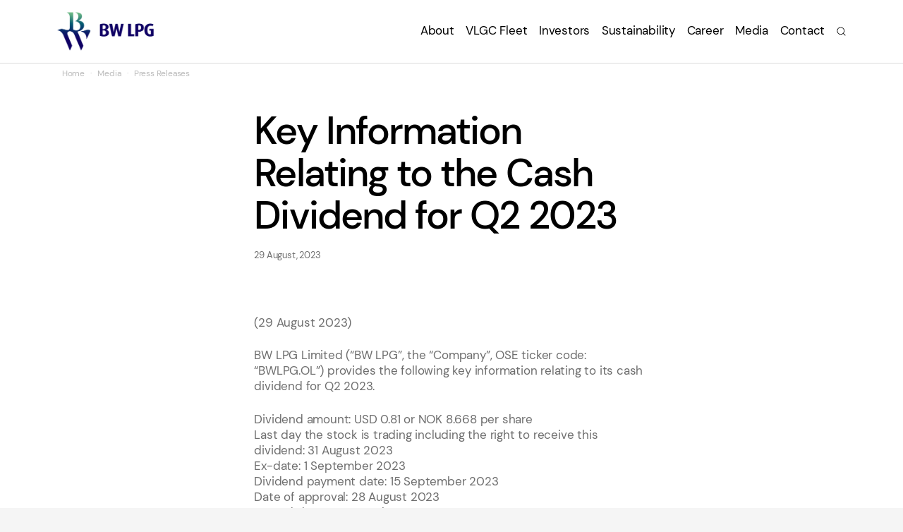

--- FILE ---
content_type: text/html; charset=UTF-8
request_url: https://www.bwlpg.com/media/press-release/key-information-relating-to-the-cash-dividend-for-q2-2023/
body_size: 20194
content:
<!doctype html>
<html lang="en-US" class="no-js">
	<head>
	<meta charset="utf-8">
	<meta http-equiv="x-ua-compatible" content="ie=edge">
	<meta name="viewport" content="width=device-width, initial-scale=1">
	<script id="rstl-html" type="text/javascript">
	(function (r,e,s,t,less) { (function (rest) {
		e.className=rest().replace('no-js','js '+ s);
		r.addEventListener('DOMContentLoaded', function(){e.className+=' '+t});
		r.addEventListener('load',function(){e.className=rest().replace(s,less)});
	}(function(){ return e.className })); }(window, document.documentElement, 'page-loading', 'page-ready', 'page-loaded'));
	</script>
	<meta name='robots' content='index, follow, max-image-preview:large, max-snippet:-1, max-video-preview:-1' />
	<style>img:is([sizes="auto" i], [sizes^="auto," i]) { contain-intrinsic-size: 3000px 1500px }</style>
	<script id="cookieyes" type="text/javascript" src="https://cdn-cookieyes.com/client_data/0995876cf35eec1334d84c0b/script.js"></script>
            <script data-no-defer="1" data-ezscrex="false" data-cfasync="false" data-pagespeed-no-defer data-cookieconsent="ignore">
                var ctPublicFunctions = {"_ajax_nonce":"d566aea25b","_rest_nonce":"42088aa76b","_ajax_url":"\/wp-admin\/admin-ajax.php","_rest_url":"https:\/\/www.bwlpg.com\/wp-json\/","data__cookies_type":"native","data__ajax_type":"rest","data__bot_detector_enabled":"0","data__frontend_data_log_enabled":1,"cookiePrefix":"","wprocket_detected":false,"host_url":"www.bwlpg.com","text__ee_click_to_select":"Click to select the whole data","text__ee_original_email":"The complete one is","text__ee_got_it":"Got it","text__ee_blocked":"Blocked","text__ee_cannot_connect":"Cannot connect","text__ee_cannot_decode":"Can not decode email. Unknown reason","text__ee_email_decoder":"CleanTalk email decoder","text__ee_wait_for_decoding":"The magic is on the way!","text__ee_decoding_process":"Please wait a few seconds while we decode the contact data."}
            </script>
        
            <script data-no-defer="1" data-ezscrex="false" data-cfasync="false" data-pagespeed-no-defer data-cookieconsent="ignore">
                var ctPublic = {"_ajax_nonce":"d566aea25b","settings__forms__check_internal":"0","settings__forms__check_external":"0","settings__forms__force_protection":"0","settings__forms__search_test":"1","settings__forms__wc_add_to_cart":"0","settings__data__bot_detector_enabled":"0","settings__sfw__anti_crawler":0,"blog_home":"https:\/\/www.bwlpg.com\/","pixel__setting":"3","pixel__enabled":false,"pixel__url":"https:\/\/moderate1-v4.cleantalk.org\/pixel\/20c10af97f2f6a48e3eb227ad8ad443e.gif","data__email_check_before_post":"1","data__email_check_exist_post":"0","data__cookies_type":"native","data__key_is_ok":true,"data__visible_fields_required":true,"wl_brandname":"Anti-Spam by CleanTalk","wl_brandname_short":"CleanTalk","ct_checkjs_key":1100193370,"emailEncoderPassKey":"3883dbe3cbdce789508c6865b2cb11f6","bot_detector_forms_excluded":"W10=","advancedCacheExists":false,"varnishCacheExists":false,"wc_ajax_add_to_cart":false}
            </script>
        
<!-- Google Tag Manager for WordPress by gtm4wp.com -->
<script data-cfasync="false" data-pagespeed-no-defer>
	var gtm4wp_datalayer_name = "dataLayer";
	var dataLayer = dataLayer || [];

	const gtm4wp_scrollerscript_debugmode         = false;
	const gtm4wp_scrollerscript_callbacktime      = 100;
	const gtm4wp_scrollerscript_readerlocation    = 150;
	const gtm4wp_scrollerscript_contentelementid  = "content";
	const gtm4wp_scrollerscript_scannertime       = 60;
</script>
<!-- End Google Tag Manager for WordPress by gtm4wp.com -->
	<!-- This site is optimized with the Yoast SEO Premium plugin v23.0 (Yoast SEO v26.4) - https://yoast.com/wordpress/plugins/seo/ -->
	<title>Key Information Relating to the Cash Dividend for Q2 2023 - BW LPG</title>
	<meta name="description" content="BW LPG provides the following key information relating to its cash dividend for Q2 2023." />
	<link rel="canonical" href="https://www.bwlpg.com/media/press-release/key-information-relating-to-the-cash-dividend-for-q2-2023/" />
	<meta property="og:locale" content="en_US" />
	<meta property="og:type" content="article" />
	<meta property="og:title" content="Key Information Relating to the Cash Dividend for Q2 2023" />
	<meta property="og:description" content="BW LPG provides the following key information relating to its cash dividend for Q2 2023." />
	<meta property="og:url" content="https://www.bwlpg.com/media/press-release/key-information-relating-to-the-cash-dividend-for-q2-2023/" />
	<meta property="og:site_name" content="BW LPG" />
	<meta property="article:publisher" content="https://www.facebook.com/bwlpg/" />
	<meta property="article:published_time" content="2023-08-29T05:05:18+00:00" />
	<meta property="article:modified_time" content="2023-12-11T02:20:39+00:00" />
	<meta property="og:image" content="https://www.bwlpg.com/wp-content/uploads/2023/05/BW-Magellan-in-Indian-Ocean-from-2O-Shubham-Kumar.jpg" />
	<meta property="og:image:width" content="1086" />
	<meta property="og:image:height" content="540" />
	<meta property="og:image:type" content="image/jpeg" />
	<meta name="author" content="BW LPG" />
	<meta name="twitter:card" content="summary_large_image" />
	<meta name="twitter:creator" content="@BWLPG" />
	<meta name="twitter:site" content="@BWLPG" />
	<meta name="twitter:label1" content="Written by" />
	<meta name="twitter:data1" content="BW LPG" />
	<script type="application/ld+json" class="yoast-schema-graph">{"@context":"https://schema.org","@graph":[{"@type":"Article","@id":"https://www.bwlpg.com/media/press-release/key-information-relating-to-the-cash-dividend-for-q2-2023/#article","isPartOf":{"@id":"https://www.bwlpg.com/media/press-release/key-information-relating-to-the-cash-dividend-for-q2-2023/"},"author":{"name":"BW LPG","@id":"https://www.bwlpg.com/#/schema/person/c0522f173613581845589bf43b04815b"},"headline":"Key Information Relating to the Cash Dividend for Q2 2023","datePublished":"2023-08-29T05:05:18+00:00","dateModified":"2023-12-11T02:20:39+00:00","mainEntityOfPage":{"@id":"https://www.bwlpg.com/media/press-release/key-information-relating-to-the-cash-dividend-for-q2-2023/"},"wordCount":11,"publisher":{"@id":"https://www.bwlpg.com/#organization"},"image":{"@id":"https://www.bwlpg.com/media/press-release/key-information-relating-to-the-cash-dividend-for-q2-2023/#primaryimage"},"thumbnailUrl":"https://www.bwlpg.com/wp-content/uploads/2023/05/BW-Magellan-in-Indian-Ocean-from-2O-Shubham-Kumar.jpg","articleSection":["Press Release","Quarterly Earnings"],"inLanguage":"en-US"},{"@type":"WebPage","@id":"https://www.bwlpg.com/media/press-release/key-information-relating-to-the-cash-dividend-for-q2-2023/","url":"https://www.bwlpg.com/media/press-release/key-information-relating-to-the-cash-dividend-for-q2-2023/","name":"Key Information Relating to the Cash Dividend for Q2 2023 - BW LPG","isPartOf":{"@id":"https://www.bwlpg.com/#website"},"primaryImageOfPage":{"@id":"https://www.bwlpg.com/media/press-release/key-information-relating-to-the-cash-dividend-for-q2-2023/#primaryimage"},"image":{"@id":"https://www.bwlpg.com/media/press-release/key-information-relating-to-the-cash-dividend-for-q2-2023/#primaryimage"},"thumbnailUrl":"https://www.bwlpg.com/wp-content/uploads/2023/05/BW-Magellan-in-Indian-Ocean-from-2O-Shubham-Kumar.jpg","datePublished":"2023-08-29T05:05:18+00:00","dateModified":"2023-12-11T02:20:39+00:00","description":"BW LPG provides the following key information relating to its cash dividend for Q2 2023.","breadcrumb":{"@id":"https://www.bwlpg.com/media/press-release/key-information-relating-to-the-cash-dividend-for-q2-2023/#breadcrumb"},"inLanguage":"en-US","potentialAction":[{"@type":"ReadAction","target":["https://www.bwlpg.com/media/press-release/key-information-relating-to-the-cash-dividend-for-q2-2023/"]}]},{"@type":"ImageObject","inLanguage":"en-US","@id":"https://www.bwlpg.com/media/press-release/key-information-relating-to-the-cash-dividend-for-q2-2023/#primaryimage","url":"https://www.bwlpg.com/wp-content/uploads/2023/05/BW-Magellan-in-Indian-Ocean-from-2O-Shubham-Kumar.jpg","contentUrl":"https://www.bwlpg.com/wp-content/uploads/2023/05/BW-Magellan-in-Indian-Ocean-from-2O-Shubham-Kumar.jpg","width":1086,"height":540,"caption":"BW Magellan in Indian Ocean from 2O Shubham Kumar"},{"@type":"BreadcrumbList","@id":"https://www.bwlpg.com/media/press-release/key-information-relating-to-the-cash-dividend-for-q2-2023/#breadcrumb","itemListElement":[{"@type":"ListItem","position":1,"name":"Home","item":"https://www.bwlpg.com/"},{"@type":"ListItem","position":2,"name":"Press Releases","item":"https://www.bwlpg.com/media/press-releases/"},{"@type":"ListItem","position":3,"name":"Key Information Relating to the Cash Dividend for Q2 2023"}]},{"@type":"WebSite","@id":"https://www.bwlpg.com/#website","url":"https://www.bwlpg.com/","name":"BW LPG","description":"We deliver cleaner energy to power a more sustainable future.","publisher":{"@id":"https://www.bwlpg.com/#organization"},"potentialAction":[{"@type":"SearchAction","target":{"@type":"EntryPoint","urlTemplate":"https://www.bwlpg.com/?s={search_term_string}"},"query-input":{"@type":"PropertyValueSpecification","valueRequired":true,"valueName":"search_term_string"}}],"inLanguage":"en-US"},{"@type":"Organization","@id":"https://www.bwlpg.com/#organization","name":"BW LPG","url":"https://www.bwlpg.com/","logo":{"@type":"ImageObject","inLanguage":"en-US","@id":"https://www.bwlpg.com/#/schema/logo/image/","url":"https://www.bwlpg.com/wp-content/uploads/2021/08/placeholder-5x4-1.jpg","contentUrl":"https://www.bwlpg.com/wp-content/uploads/2021/08/placeholder-5x4-1.jpg","width":1800,"height":1440,"caption":"BW LPG"},"image":{"@id":"https://www.bwlpg.com/#/schema/logo/image/"},"sameAs":["https://www.facebook.com/bwlpg/","https://x.com/BWLPG","https://www.linkedin.com/company/bwlpg","https://www.youtube.com/channel/UChBn2ChtVZ-nUfLeb2ZrytQ"]},{"@type":"Person","@id":"https://www.bwlpg.com/#/schema/person/c0522f173613581845589bf43b04815b","name":"BW LPG","image":{"@type":"ImageObject","inLanguage":"en-US","@id":"https://www.bwlpg.com/#/schema/person/image/","url":"https://secure.gravatar.com/avatar/8a0f591713b6ebf13a0c3a196b508e879278b91c2600506d4e918512482ecb69?s=96&d=mm&r=g","contentUrl":"https://secure.gravatar.com/avatar/8a0f591713b6ebf13a0c3a196b508e879278b91c2600506d4e918512482ecb69?s=96&d=mm&r=g","caption":"BW LPG"},"sameAs":["https://www.bwlpg.com"]}]}</script>
	<!-- / Yoast SEO Premium plugin. -->


<link rel='dns-prefetch' href='//cdnjs.cloudflare.com' />
<style id='rstl/css/critical-inline-css'>
@charset "UTF-8";@font-face{font-family:Open Icon;font-style:normal;font-weight:400;src:url(/wp-content/themes/bwlpg/dist/styles/../fonts/open-iconic.woff) format("woff")}@font-face{font-family:DM Sans;font-style:normal;font-weight:400;src:url(/wp-content/themes/bwlpg/dist/styles/../fonts/DMSans-Regular.woff2) format("woff2"),url(/wp-content/themes/bwlpg/dist/styles/../fonts/DMSans-Regular.woff) format("woff")}@font-face{font-family:DM Sans;font-style:normal;font-weight:500;src:url(/wp-content/themes/bwlpg/dist/styles/../fonts/DMSans-Medium.woff2) format("woff2"),url(/wp-content/themes/bwlpg/dist/styles/../fonts/DMSans-Medium.woff) format("woff")}*,:after,:before{box-sizing:border-box}html{-webkit-text-size-adjust:100%;-webkit-tap-highlight-color:rgba(0,0,0,0);font-family:sans-serif;line-height:1.15}article,aside,figcaption,figure,footer,header,hgroup,main,nav,section{display:block}body{background-color:#fff;color:#6e6e6e;font-family:DM Sans,-apple-system,BlinkMacSystemFont,Segoe UI,Roboto,Helvetica Neue,Arial,Noto Sans,sans-serif,Apple Color Emoji,Segoe UI Emoji,Segoe UI Symbol,Noto Color Emoji;font-size:1rem;font-weight:400;line-height:1.3617021277;margin:0;text-align:left}[tabindex="-1"]:focus:not(:focus-visible){outline:0!important}hr{box-sizing:content-box;height:0;overflow:visible}h1,h2,h3,h4,h5,h6{margin-bottom:.8rem;margin-top:0}p{margin-bottom:1.5rem;margin-top:0}abbr[data-original-title],abbr[title]{border-bottom:0;cursor:help;text-decoration:underline;-webkit-text-decoration:underline dotted;text-decoration:underline dotted;-webkit-text-decoration-skip-ink:none;text-decoration-skip-ink:none}address{font-style:normal;line-height:inherit}address,dl,ol,ul{margin-bottom:1rem}dl,ol,ul{margin-top:0}ol ol,ol ul,ul ol,ul ul{margin-bottom:0}dt{font-weight:500}dd{margin-bottom:.5rem;margin-left:0}blockquote{margin:0 0 1rem}sub,sup{font-size:75%;line-height:0;position:relative;vertical-align:baseline}sub{bottom:-.25em}sup{top:-.5em}a{background-color:transparent;color:#b4b4b4;text-decoration:none}a:hover{color:#8e8e8e;text-decoration:underline}a:not([href]):not([class]),a:not([href]):not([class]):hover{color:inherit;text-decoration:none}code,kbd,pre,samp{font-family:SFMono-Regular,Menlo,Monaco,Consolas,Liberation Mono,Courier New,monospace;font-size:1em}pre{-ms-overflow-style:scrollbar;margin-bottom:1rem;margin-top:0;overflow:auto}figure{margin:0 0 1rem}img{border-style:none}img,svg{vertical-align:middle}svg{overflow:hidden}table{border-collapse:collapse}caption{caption-side:bottom;text-align:left}th{text-align:inherit;text-align:-webkit-match-parent}label{display:block;margin-bottom:.5rem}button{border-radius:0}button:focus:not(:focus-visible){outline:0}button,input,optgroup,select,textarea{font-family:inherit;font-size:inherit;line-height:inherit;margin:0}button,input{overflow:visible}button,select{text-transform:none}[role=button]{cursor:pointer}select{word-wrap:normal}[type=button],[type=reset],[type=submit],button{-webkit-appearance:button}[type=button]:not(:disabled),[type=reset]:not(:disabled),[type=submit]:not(:disabled),button:not(:disabled){cursor:pointer}[type=button]::-moz-focus-inner,[type=reset]::-moz-focus-inner,[type=submit]::-moz-focus-inner,button::-moz-focus-inner{border-style:none;padding:0}input[type=checkbox],input[type=radio]{box-sizing:border-box;padding:0}fieldset{border:0;margin:0;min-width:0;padding:0}legend{color:inherit;display:block;font-size:1.5rem;line-height:inherit;margin-bottom:.5rem;max-width:100%;padding:0;white-space:normal;width:100%}progress{vertical-align:baseline}[type=number]::-webkit-inner-spin-button,[type=number]::-webkit-outer-spin-button{height:auto}[type=search]{-webkit-appearance:none;outline-offset:-2px}[type=search]::-webkit-search-decoration{-webkit-appearance:none}::-webkit-file-upload-button{-webkit-appearance:button;font:inherit}output{display:inline-block}summary{cursor:pointer;display:list-item}template{display:none}[hidden]{display:none!important}@-ms-viewport{width:device-width}:root{--scrollbar-width:17px;--page-scrollbar-width:0px;--header-height:0px}::selection{background-color:#6c9;color:#fff;text-shadow:none}*,:after,:before{box-sizing:inherit}html{-ms-overflow-style:scrollbar;box-sizing:border-box;font-size:16px}@media screen and (min-width:992px){html{font-size:calc(13.86207px + .21552vw)}}@media screen and (min-width:1920px){html{font-size:18px}}body{background-color:#f5f5f5;font-variant-ligatures:common-ligatures;letter-spacing:-.012em;overflow-x:hidden;text-rendering:optimizeLegibility}body.scroll-lock{overflow:hidden}body .main-wrap{background-color:#fff}address{font-style:inherit}iframe{border:none}cite,dfn,em,i{font-style:italic}b,strong{font-weight:500}a{transition-property:color}a,a i{transition-duration:.25s;transition-timing-function:ease-in}a svg{pointer-events:none}[tabindex],a,area,button,input,label,select,textarea{touch-action:manipulation}[hreflang]>abbr[title]{text-decoration:none}table{border-spacing:0}.display-h1,.h,.h1,.h2,.h3,.h4,.h5,.h6,h1,h2,h3,h4,h5,h6{color:#000;font-weight:500;line-height:1.1875;margin-bottom:.8rem;margin-top:0}.h1,h1{font-size:2.2rem}@media (min-width:992px){.h1,h1{font-size:3.3rem;letter-spacing:-.018em}}.h2,h2{font-size:2rem}.h3,h3{font-size:1.75rem}.h4,h4{font-size:1.4rem}.h4,.h5,h4,h5{font-weight:400}.h5,h5{font-size:1.25rem}.h6,h6{font-size:1rem;font-weight:400}.display-h1{color:#337f59;font-size:2.64rem;font-weight:500}@media (min-width:768px){.display-h1{font-size:3.3rem}}@media (min-width:992px){.display-h1{font-size:3.96rem;letter-spacing:-.038em}}.display-h1 small,.display-h1 sub,.display-h1 sup{color:#000;font-weight:400;letter-spacing:normal}small{font-size:80%;font-weight:400}mark{background-color:#fcf8e3;padding:.2rem}figcaption{font-size:.8085106383rem;font-weight:300;margin-top:.5em}@media screen and (min-width:992px){figcaption{max-width:calc(462.06207px + 7.18427vw)}}blockquote{font-size:1.25rem;margin-bottom:1em;margin-top:1em}blockquote figcaption{color:#232323;font-size:80%;margin-bottom:1.5rem;margin-top:-1.5rem}blockquote figcaption:before{content:"— "}hr{border-width:0;border-top:1px solid #dcdcdc}hr.divider{margin-bottom:1rem;margin-top:1rem}q{quotes:"“" "”" "‘" "’"}q:before{content:open-quote}q:after{content:close-quote}sub,sup{font-size:66%}ul li{list-style-type:none}ul li:before{content:"-";margin-left:-1.1em;padding-right:.65em}audio,canvas,iframe,img,svg,video{vertical-align:middle}audio:not([controls]){display:none;height:0}img,svg{height:auto;max-width:100%}img{font-style:italic}svg{fill:currentColor}table{background-color:#fff;margin-bottom:1rem;width:100%}table td,table th{border-top:1px solid #dcdcdc;padding:.5rem;vertical-align:top}table th{color:#000;font-weight:500}table thead th{border-bottom:1px solid #dcdcdc}table tbody+tbody{border-top:1px solid #dcdcdc}caption{color:#dcdcdc;padding-bottom:.5rem;padding-top:.5rem}th.sorting{background-image:url("data:image/svg+xml;charset=utf-8,%3Csvg xmlns='http://www.w3.org/2000/svg' viewBox='0 0 96 96'%3E%3Cpath fill-rule='evenodd' clip-rule='evenodd' style='opacity:.2' d='M15 55.893 48.09 96 81 55.893zM81 40.103 47.9 0 15 40.103z'/%3E%3C/svg%3E");background-position:center right 4px;background-repeat:no-repeat;background-size:12px 12px;cursor:pointer;padding-right:24px}th.sorting:focus{outline-width:0}th.sorting.sorting_asc{background-image:url("data:image/svg+xml;charset=utf-8,%3Csvg xmlns='http://www.w3.org/2000/svg' viewBox='0 0 96 96'%3E%3Cpath fill-rule='evenodd' clip-rule='evenodd' style='opacity:.2' d='M15 55.893 48.09 96 81 55.893z'/%3E%3Cpath fill-rule='evenodd' clip-rule='evenodd' d='M81 40.103 47.9 0 15 40.103z'/%3E%3C/svg%3E")}th.sorting.sorting_desc{background-image:url("data:image/svg+xml;charset=utf-8,%3Csvg xmlns='http://www.w3.org/2000/svg' viewBox='0 0 96 96'%3E%3Cpath fill-rule='evenodd' clip-rule='evenodd' d='M15 55.893 48.09 96 81 55.893z'/%3E%3Cpath fill-rule='evenodd' clip-rule='evenodd' style='opacity:.2' d='M81 40.103 47.9 0 15 40.103z'/%3E%3C/svg%3E")}.table thead{background:radial-gradient(circle at top,#eaf5ed,transparent 100%)}.table-small td,.table-small th{font-size:.8085106383rem;padding:.5rem}.table-bordered{border:1px solid #dcdcdc}.table-overflow{-webkit-overflow-scrolling:touch;overflow-x:auto;width:100%}.table-layout-auto{table-layout:auto}.table-layout-fixed{table-layout:fixed}.table{min-width:720px}.table .button-link-icon i{color:#6c9;font-size:1em}.table .button-link-icon:hover i{color:#8cd9b3}.table-striped>tbody>tr:nth-child(odd)>td{background-color:#f5f5f5}.table-x-min-width{min-width:inherit}.table-header-style th{border-bottom:2px solid #6c9}.table-header-style thead{background:none}.table-content-search .dataTables_filter label{align-items:center;display:flex;flex-flow:row wrap;margin-bottom:3rem}.table-content-search .dataTables_filter label>span{color:#6c9;flex:0 0 100%;max-width:100%}@media (min-width:992px){.table-content-search .dataTables_filter label>span{flex-basis:12rem;max-width:12rem}}.table-content-search input[type=search]{border-width:0 0 1px;flex-grow:1;padding-left:0;padding-right:0}.table-fleet-section,.table-vessel-meta{min-width:auto}.table-vessel-meta{table-layout:fixed}.vessel-cargo-installation,.vessel-cargo-installation-footer,.vessel-cargo-installation-header{font-size:.8085106383rem}.vessel-cargo-installation{margin-left:-.25rem;margin-right:-.25rem}input{margin:0;padding:0}[type=date],[type=email],[type=number],[type=password],[type=search],[type=tel],[type=text],[type=url],select,textarea{-webkit-appearance:none;appearance:none;background:none transparent;background-clip:padding-box;background-color:#fff;border:1px solid #6e6e6e;border-radius:0;color:inherit;color:#6e6e6e;font:inherit;font-size:1rem;height:calc(1.3617em + .75rem + 2px);line-height:normal;line-height:1.3617021277;outline:0;padding:.375rem .75rem}[type=date]:focus,[type=email]:focus,[type=number]:focus,[type=password]:focus,[type=search]:focus,[type=tel]:focus,[type=text]:focus,[type=url]:focus,select:focus,textarea:focus{background-color:#fff;border-color:#c6ecd9;color:#6e6e6e;outline:0}[type=date]:-ms-input-placeholder,[type=email]:-ms-input-placeholder,[type=number]:-ms-input-placeholder,[type=password]:-ms-input-placeholder,[type=search]:-ms-input-placeholder,[type=tel]:-ms-input-placeholder,[type=text]:-ms-input-placeholder,[type=url]:-ms-input-placeholder,select:-ms-input-placeholder,textarea:-ms-input-placeholder{opacity:1}[type=date]::placeholder,[type=email]::placeholder,[type=number]::placeholder,[type=password]::placeholder,[type=search]::placeholder,[type=tel]::placeholder,[type=text]::placeholder,[type=url]::placeholder,select::placeholder,textarea::placeholder{color:#dcdcdc;opacity:1}[type=date]:-ms-input-placeholder,[type=email]:-ms-input-placeholder,[type=number]:-ms-input-placeholder,[type=password]:-ms-input-placeholder,[type=search]:-ms-input-placeholder,[type=tel]:-ms-input-placeholder,[type=text]:-ms-input-placeholder,[type=url]:-ms-input-placeholder,select:-ms-input-placeholder,textarea:-ms-input-placeholder{color:#dcdcdc}[type=date]::-ms-input-placeholder,[type=email]::-ms-input-placeholder,[type=number]::-ms-input-placeholder,[type=password]::-ms-input-placeholder,[type=search]::-ms-input-placeholder,[type=tel]::-ms-input-placeholder,[type=text]::-ms-input-placeholder,[type=url]::-ms-input-placeholder,select::-ms-input-placeholder,textarea::-ms-input-placeholder{color:#dcdcdc}input[type=checkbox],input[type=radio]{border:1px solid #6e6e6e}input[type=checkbox],input[type=checkbox]:focus,input[type=checkbox]:hover,input[type=radio],input[type=radio]:focus,input[type=radio]:hover{border-color:#6e6e6e;outline:0}input[type=checkbox]~.form-check-label,input[type=checkbox]~label,input[type=radio]~.form-check-label,input[type=radio]~label{margin-bottom:0}select{-webkit-appearance:none;appearance:none;background-image:url("data:image/svg+xml;charset=utf8,%3Csvg width='32' height='32' xmlns='http://www.w3.org/2000/svg'%3E%3Cpolyline fill='none' stroke='rgb(0,0,0)' stroke-width='5'  points='2,9 16,25 30,9 '/%3E%3C/svg%3E");background-position:center right .5rem;background-repeat:no-repeat;background-size:.5rem;padding-right:1.5rem;text-transform:none}select:focus{border-color:#c6ecd9;outline:0}select:focus::-ms-value{background-color:#fff;color:#6e6e6e}select[multiple],select[size]:not([size="1"]){background-image:none;height:auto;padding-right:1.5rem}select::-ms-expand{display:none;opacity:0}select::-ms-value{background:none;color:inherit}textarea{display:block;height:auto;overflow:auto;resize:vertical}fieldset input,fieldset select,fieldset textarea{margin-bottom:1.5rem}button,input[type=submit]{-webkit-appearance:none;appearance:none;background-color:transparent;border:0;color:inherit;cursor:pointer;font-family:inherit;font-size:inherit;font-weight:400;line-height:inherit;padding:0;text-align:center;text-align:inherit;-webkit-user-select:none;-ms-user-select:none;user-select:none;vertical-align:middle;white-space:nowrap}button:focus,button:hover,input[type=submit]:focus,input[type=submit]:hover{text-decoration:none}button:focus,input[type=submit]:focus{box-shadow:0 0 0 1px rgba(198,236,217,0);outline:0}button:disabled,input[type=submit]:disabled{opacity:.65}button:not(:disabled):not(.button-disabled),input[type=submit]:not(:disabled):not(.button-disabled){cursor:pointer}button:not(:disabled):not(.button-disabled).button-active,button:not(:disabled):not(.button-disabled):active,input[type=submit]:not(:disabled):not(.button-disabled).button-active,input[type=submit]:not(:disabled):not(.button-disabled):active{background-image:none}a.button,a.button:focus,a.button:hover{text-decoration:none}a.button[disabled] a.button.button--disabled,fieldset:disabled a.button{pointer-events:none}

</style>
<style id='classic-theme-styles-inline-css'>
/*! This file is auto-generated */
.wp-block-button__link{color:#fff;background-color:#32373c;border-radius:9999px;box-shadow:none;text-decoration:none;padding:calc(.667em + 2px) calc(1.333em + 2px);font-size:1.125em}.wp-block-file__button{background:#32373c;color:#fff;text-decoration:none}
</style>
<link rel='stylesheet' id='cleantalk-public-css-css' href='https://www.bwlpg.com/wp-content/plugins/cleantalk-spam-protect/css/cleantalk-public.min.css?ver=6.70.1_1766177899' media='all' />
<link rel='stylesheet' id='cleantalk-email-decoder-css-css' href='https://www.bwlpg.com/wp-content/plugins/cleantalk-spam-protect/css/cleantalk-email-decoder.min.css?ver=6.70.1_1766177899' media='all' />
<link rel="preload" id="contact-form-7-css" href="https://www.bwlpg.com/wp-content/plugins/contact-form-7/includes/css/styles.css?ver=6.1.4" media="all" as="style" onload="this.onload=null;this.rel='stylesheet'"><noscript><link rel="stylesheet" href="https://www.bwlpg.com/wp-content/plugins/contact-form-7/includes/css/styles.css?ver=6.1.4"></noscript><link rel='stylesheet' id='ivory-search-styles-css' href='https://www.bwlpg.com/wp-content/plugins/add-search-to-menu/public/css/ivory-search.min.css?ver=5.5.12' media='all' />
<link rel='stylesheet' id='tablepress-custom-css' href='https://www.bwlpg.com/wp-content/tablepress-custom.min.css?ver=73' media='all' />
<link rel='stylesheet' id='rstl/css/main-css' href='https://www.bwlpg.com/wp-content/themes/bwlpg/dist/styles/main.css?id=f24cf0071d0ba042808f2a0fdc3e79b4' media='all' />
<script src="https://www.bwlpg.com/wp-content/plugins/cleantalk-spam-protect/js/apbct-public-bundle_gathering.min.js?ver=6.70.1_1766177899" id="apbct-public-bundle_gathering.min-js-js"></script>
<script src="https://www.bwlpg.com/wp-content/plugins/duracelltomi-google-tag-manager/dist/js/analytics-talk-content-tracking.js?ver=1.22.2" id="gtm4wp-scroll-tracking-js"></script>
<script src="https://www.bwlpg.com/wp-includes/js/jquery/jquery.min.js?ver=3.7.1" id="jquery-core-js"></script>
<script src="https://www.bwlpg.com/wp-includes/js/jquery/jquery-migrate.min.js?ver=3.4.1" id="jquery-migrate-js" data-wp-strategy="defer"></script>
<script id="lazysizes-js-extra">
var lazySizesConfig = {"lazyClass":"js-lazyload","loadedClass":"js-lazyload-loaded","loadingClass":"js-lazyload-loading","preloadClass":"js-lazyload-preload","errorClass":"js-lazyload-error"};
</script>
<script src="https://cdnjs.cloudflare.com/ajax/libs/lazysizes/5.3.2/lazysizes.min.js?ver=5.3.2" id="lazysizes-js" async data-wp-strategy="async"></script>
<!-- HFCM by 99 Robots - Snippet # 2: Image Pointer Events: None -->
<style>
	.dropdown-mega-menu img,
	.entry-content-layouts img { pointer-events:none; user-select:none; }
</style>
<!-- /end HFCM by 99 Robots -->
<!-- HFCM by 99 Robots - Snippet # 4: Bing Verification -->
<meta name="msvalidate.01" content="02EFCA1AFF961CCA674EDAD4ED959FA7" />
<!-- /end HFCM by 99 Robots -->

<!-- Google Tag Manager for WordPress by gtm4wp.com -->
<!-- GTM Container placement set to automatic -->
<script data-cfasync="false" data-pagespeed-no-defer>
	var dataLayer_content = {"pagePostType":"post","pagePostType2":"single-post","pageCategory":["press-release","quarterly-earnings"],"pagePostAuthor":"BW LPG"};
	dataLayer.push( dataLayer_content );
</script>
<script data-cfasync="false" data-pagespeed-no-defer>
(function(w,d,s,l,i){w[l]=w[l]||[];w[l].push({'gtm.start':
new Date().getTime(),event:'gtm.js'});var f=d.getElementsByTagName(s)[0],
j=d.createElement(s),dl=l!='dataLayer'?'&l='+l:'';j.async=true;j.src=
'//www.googletagmanager.com/gtm.js?id='+i+dl;f.parentNode.insertBefore(j,f);
})(window,document,'script','dataLayer','GTM-MK7GZ7F');
</script>
<!-- End Google Tag Manager for WordPress by gtm4wp.com --><script>(()=>{var o=[],i={};["on","off","toggle","show"].forEach((l=>{i[l]=function(){o.push([l,arguments])}})),window.Boxzilla=i,window.boxzilla_queue=o})();</script><link rel="icon" href="https://www.bwlpg.com/wp-content/uploads/2021/10/cropped-favicon-bwlpg-32x32.png" sizes="32x32" />
<link rel="icon" href="https://www.bwlpg.com/wp-content/uploads/2021/10/cropped-favicon-bwlpg-192x192.png" sizes="192x192" />
<link rel="apple-touch-icon" href="https://www.bwlpg.com/wp-content/uploads/2021/10/cropped-favicon-bwlpg-180x180.png" />
<meta name="msapplication-TileImage" content="https://www.bwlpg.com/wp-content/uploads/2021/10/cropped-favicon-bwlpg-270x270.png" />
		<style id="wp-custom-css">
			/* 
.display-h1, h1, .h1 {
	font-size: 2rem;
	line-height: 1.1;
}


@media screen and (min-width: 1440px) {
	html {
    font-size: 20px;
	}
	.display-h1, h1, .h1 {
    font-size: 3rem;
	}
}

@media screen and (min-width: 1800px) {
	.display-h1, h1, .h1 {
    font-size: 3.5rem;
	}
} */

a {
	color: #aaa;
}

.spacer-small {
    padding-top: 0.5rem;
    padding-bottom: 0.5rem;
}

@media (min-width: 992px) {
	.spacer-small {
    padding-top: 1.5rem;
    padding-bottom: 1.5rem;
	}
	
	.h1, h1, .display-h1, .h2, h2 {
    letter-spacing: -.035em;
	}
	
	.display-h1, h1, .h1 {
		line-height: 1.1;
	}
}

.presentation-figure {
	background: none !important;
}

.presentation-figures .col-12 {
	width: 50%;
}

@media (min-width: 1440px) {
	.col-xxl-6 {
    flex: 0 0 auto;
    width: 50%;
	}
}

.breadcrumb {
  padding: .35rem 0;
	position: absolute;
	z-index: 10;
}

.breadcrumb * {
	color: #bbb;
	font-size: .75rem;
}


#secondary-banner span {
	text-align: center;
	margin: 0 auto;
}
#secondary-banner figcaption { 
	text-align: center;
	max-width: 100%;
}

h1.entry-title {
    max-width: 900px;
}

/* Career recruit snippet */
#sod_widget_full {
	max-height: 480px;
	overflow: auto;
}
#sod_widget_full h2.sod-header {
	padding-left: 0 !important;
	padding-right: 0 !important;
}
#sod_widget_full table.table {
	min-width: inherit;
	margin-left: 0;
	margin-right: 0;
}

/* Contact form textarea, adjust height. */
#wpcf7-f3653-p20-o1 textarea {
	height: 19rem;
}

/** 404 Page */
.error404 .page-header .layout-entry-header {
	margin-bottom: 2rem;
}
.error404 .page-header .layout-theme-gray::before {
	background-color: transparent;
}


.layout-content p a {
    color: #999;
    border-bottom: 1px dotted #bbb;
}


.layout-content p a:hover {
    text-decoration: none;
    border-bottom: none;
}

.document-carousel .entry-actions {
	display: none;
}

#ticker:before {
	background: #006e91;
}

.content-search {
    border-bottom: 1px solid;
    margin-bottom: 2.5rem;
    padding-bottom: 1rem;
}

.layout-card-list .card-list-item-title {
	display: none;
}

.card-list-item:hover .card-list-item-media img {
    filter: blur(4px);
}

.card-list-item:hover .card-list-item-body {
	background-color: rgba(0,0,0,.45);
}

.document-table-content .document-label-contents {
	max-width: 640px;
	border-top: 1px solid #dddcdb;
	padding-top: 1rem;
}

.layout-fleet-table-section .u-mb-6 {
	margin-bottom: 4rem;
}

.fleet-table-section .vessel-img {
	margin-left: 0;
}

time.entry-time{
    font-size: 80%;
}

.history-timeline-nav {
	margin-bottom: 3.5rem
}


.history-timeline-item {
	top: -2.85rem;
}

.tablepress td {
	background: transparent !important;
	color: #6f6e6e !important;
}

/* Survey page-banner */
.page-id-5632 .page-banner-backdrop, .survey .page-banner-media .mejs-fill-container {
    padding-bottom: 100vh !important;
}

/* Boxzilla */
.rstl-theme .boxzilla-close-icon {
  display: inline-flex;
  align-items: center;
  padding: 1rem ;

  .icon {
    width: 0.85rem;
    height: 0.85rem;
  }
}

.rstl-theme .boxzilla-content .first-child img {
    margin-top: -25px;
    margin-left: -25px;
    margin-right: -25px;
    width: calc(100% + 50px);
    max-width: none;
    height: auto;
}

.career .table {
	min-width: 100%;
}

div[data-cky-tag="detail-powered-by"] {
	display: none !important;
}

.contact .layout-page-banner-image {
	height: 60vh !important;
	overflow: hidden;
}

.contact .layout-page-banner-image img {
}		</style>
						<style type="text/css" id="c4wp-checkout-css">
					.woocommerce-checkout .c4wp_captcha_field {
						margin-bottom: 10px;
						margin-top: 15px;
						position: relative;
						display: inline-block;
					}
				</style>
								<style type="text/css" id="c4wp-lp-form-css">
					.login-action-lostpassword.login form.shake {
						animation: none;
						animation-iteration-count: 0;
						transform: none !important;
					}
				</style>
							<style type="text/css" id="c4wp-v3-lp-form-css">
				.login #login, .login #lostpasswordform {
					min-width: 350px !important;
				}
				.wpforms-field-c4wp iframe {
					width: 100% !important;
				}
			</style>
			<style type="text/css" media="screen">.is-menu path.search-icon-path { fill: #848484;}body .popup-search-close:after, body .search-close:after { border-color: #848484;}body .popup-search-close:before, body .search-close:before { border-color: #848484;}</style></head>
	<body class="wp-singular post-template-default single single-post postid-5753 single-format-standard wp-theme-bwlpg bwlpg rstl-theme key-information-relating-to-the-cash-dividend-for-q2-2023">
		
<!-- GTM Container placement set to automatic -->
<!-- Google Tag Manager (noscript) -->
				<noscript><iframe src="https://www.googletagmanager.com/ns.html?id=GTM-MK7GZ7F" height="0" width="0" style="display:none;visibility:hidden" aria-hidden="true"></iframe></noscript>
<!-- End Google Tag Manager (noscript) --><header id="siteHeader" class="site-header">
	<div class="site-header-inner">
		<div class="site-navbar container container-page">
			<div class="site-logo ">
	<a href="https://www.bwlpg.com/" aria-label="BW LPG">
					<img width="182" height="73" src="https://www.bwlpg.com/wp-content/uploads/2021/08/bwlpg-brand-2x.png" class="img-fluid site-logo-img" alt="BW LPG logo. BW LPG is listed on the Oslo Stock Exchange" style="max-width:8.27272727273rem;height:auto;" decoding="async" srcset="https://www.bwlpg.com/wp-content/uploads/2021/08/bwlpg-brand-2x.png 904w, https://www.bwlpg.com/wp-content/uploads/2021/08/bwlpg-brand-2x-768x309.png 768w, https://www.bwlpg.com/wp-content/uploads/2021/08/bwlpg-brand-2x-320x129.png 320w, https://www.bwlpg.com/wp-content/uploads/2021/08/bwlpg-brand-2x-576x232.png 576w, https://www.bwlpg.com/wp-content/uploads/2021/08/bwlpg-brand-2x-900x364.png 900w" sizes="(max-width: 182px) 100vw, 182px" />							<img width="182" height="73" src="https://www.bwlpg.com/wp-content/uploads/2021/08/bwlpg-brand-white-2x.png" class="img-fluid site-logo-img site-logo-img-white" alt="BW LPG logo. BW LPG is listed on the Oslo Stock Exchange" style="max-width:8.27272727273rem;height:auto;" decoding="async" srcset="https://www.bwlpg.com/wp-content/uploads/2021/08/bwlpg-brand-white-2x.png 904w, https://www.bwlpg.com/wp-content/uploads/2021/08/bwlpg-brand-white-2x-768x309.png 768w, https://www.bwlpg.com/wp-content/uploads/2021/08/bwlpg-brand-white-2x-320x129.png 320w, https://www.bwlpg.com/wp-content/uploads/2021/08/bwlpg-brand-white-2x-576x232.png 576w, https://www.bwlpg.com/wp-content/uploads/2021/08/bwlpg-brand-white-2x-900x364.png 900w" sizes="(max-width: 182px) 100vw, 182px" />						</a>
</div>
			<nav class="site-nav">
				<ul id="menu-primary" class="site-nav-items site-nav-items-megamenu"><li itemscope="itemscope" itemtype="https://www.schema.org/SiteNavigationElement" id="menu-item-23" class="menu-item menu-item-type-post_type menu-item-object-page menu-item-has-children dropdown menu-item-23" data-toggle="hover"><a title="About" role="menuitem" href="https://www.bwlpg.com/about/" aria-haspopup="true" aria-expanded="false" class="dropdown-toggle" id="menu-item-dropdown-23">About</a><div class="dropdown-mega-menu" data-depth="0" style="display:none"><div class="container container-page"><div class="dropdown-mega-menu-contents">
	<div id="" data-order="0" class="layout layout-content layout-root"><div class="layout-inner h4"><div class="content-width "><p>At BW LPG, we deliver cleaner energy for a sustainable world.</p></div></div></div><div id="" data-order="1" class="layout layout-two-columns layout-root layout-columns"><div class="layout-inner layout-row row"><div id="" data-order="0" class="layout layout-column col-12 col-lg-6 col-xl-4"><div id="" data-order="0" class="layout layout-menu-content-list"><div class="layout-inner "><div class="menu-content-list"><a
			href="https://www.bwlpg.com/media/articles/interview-with-lloyds-list-on-geopolitical-uncertainty-tariff-impacts-and-shipbuilding/"
			title="Interview with Lloyd&#8217;s List on geopolitical uncertainty, tariff impacts and shipbuilding"
			target=""
		><figure><span class="ratio"><span class="ratio-size ratio-size-5x4 u-bg-light"></span><img data-lazyload="1" width="750" height="600" src="[data-uri]" data-src="https://www.bwlpg.com/wp-content/uploads/2025/09/Interview-Samantha.jpg" class="img-fluid ratio-item img-cover js-lazyload" alt="" decoding="async" fetchpriority="high" data-sizes="auto" data-srcset="https://www.bwlpg.com/wp-content/uploads/2025/09/Interview-Samantha.jpg 750w, https://www.bwlpg.com/wp-content/uploads/2025/09/Interview-Samantha-320x256.jpg 320w, https://www.bwlpg.com/wp-content/uploads/2025/09/Interview-Samantha-576x461.jpg 576w, https://www.bwlpg.com/wp-content/uploads/2025/09/Interview-Samantha-550x440.jpg 550w" sizes="(max-width: 750px) 100vw, 750px" /><noscript><img data-lazyload="1" width="750" height="600" src="[data-uri]" data-src="https://www.bwlpg.com/wp-content/uploads/2025/09/Interview-Samantha.jpg" class="img-fluid ratio-item img-cover js-lazyload" alt="" decoding="async" fetchpriority="high" data-sizes="auto" data-srcset="https://www.bwlpg.com/wp-content/uploads/2025/09/Interview-Samantha.jpg 750w, https://www.bwlpg.com/wp-content/uploads/2025/09/Interview-Samantha-320x256.jpg 320w, https://www.bwlpg.com/wp-content/uploads/2025/09/Interview-Samantha-576x461.jpg 576w, https://www.bwlpg.com/wp-content/uploads/2025/09/Interview-Samantha-550x440.jpg 550w" sizes="(max-width: 750px) 100vw, 750px" /></noscript></span></figure><div class="content-width"><p>Interview with Lloyd&#8217;s List on geopolitical uncertainty, tariff impacts and shipbuilding</p></div></a></div></div></div></div><div id="" data-order="1" class="layout layout-column col-12 col-lg-6 col-xl-4"><div id="" data-order="0" class="layout layout-menu-content-list"><div class="layout-inner "><div class="menu-content-list"><a
			href="https://www.bwlpg.com/media/articles/vonheim-podcast-featuring-our-ceo-kristian-sorensen/"
			title="Vonheim podcast featuring our CEO, Kristian Sørensen"
			target=""
		><figure><span class="ratio"><span class="ratio-size ratio-size-5x4 u-bg-light"></span><img data-lazyload="1" width="720" height="576" src="[data-uri]" data-src="https://www.bwlpg.com/wp-content/uploads/2025/09/kristian-sorenson-christopher-vonheim.jpg" class="img-fluid ratio-item img-cover js-lazyload" alt="" decoding="async" data-sizes="auto" data-srcset="https://www.bwlpg.com/wp-content/uploads/2025/09/kristian-sorenson-christopher-vonheim.jpg 720w, https://www.bwlpg.com/wp-content/uploads/2025/09/kristian-sorenson-christopher-vonheim-320x256.jpg 320w, https://www.bwlpg.com/wp-content/uploads/2025/09/kristian-sorenson-christopher-vonheim-576x461.jpg 576w, https://www.bwlpg.com/wp-content/uploads/2025/09/kristian-sorenson-christopher-vonheim-550x440.jpg 550w" sizes="(max-width: 720px) 100vw, 720px" /><noscript><img data-lazyload="1" width="720" height="576" src="[data-uri]" data-src="https://www.bwlpg.com/wp-content/uploads/2025/09/kristian-sorenson-christopher-vonheim.jpg" class="img-fluid ratio-item img-cover js-lazyload" alt="" decoding="async" data-sizes="auto" data-srcset="https://www.bwlpg.com/wp-content/uploads/2025/09/kristian-sorenson-christopher-vonheim.jpg 720w, https://www.bwlpg.com/wp-content/uploads/2025/09/kristian-sorenson-christopher-vonheim-320x256.jpg 320w, https://www.bwlpg.com/wp-content/uploads/2025/09/kristian-sorenson-christopher-vonheim-576x461.jpg 576w, https://www.bwlpg.com/wp-content/uploads/2025/09/kristian-sorenson-christopher-vonheim-550x440.jpg 550w" sizes="(max-width: 720px) 100vw, 720px" /></noscript></span></figure><div class="content-width"><p>Vonheim podcast featuring our CEO, Kristian Sørensen</p></div></a></div></div></div></div></div></div></div>

<ul class="dropdown-mega-menu-nav" aria-labelledby="menu-item-dropdown-23" role="menu">
<li class="menu-item menu-item-label dropdown-mega-menu-label"><a href="https://www.bwlpg.com/about/" data-depth="0">About</a></li>	<li itemscope="itemscope" itemtype="https://www.schema.org/SiteNavigationElement" id="menu-item-4801" class="menu-item menu-item-type-post_type menu-item-object-page dropdown-submenu menu-item-4801" data-toggle="hover"><a title="Purpose, Vision and Values" role="menuitem" href="https://www.bwlpg.com/about/purpose-vision-and-values/" class="dropdown-link">Purpose, Vision and Values</a></li>
	<li itemscope="itemscope" itemtype="https://www.schema.org/SiteNavigationElement" id="menu-item-601" class="menu-item menu-item-type-post_type menu-item-object-page menu-item-has-children dropdown dropdown-submenu menu-item-601" data-toggle="hover"><a title="Our Business" role="menuitem" href="https://www.bwlpg.com/about/our-business/" aria-haspopup="true" aria-expanded="false" class="dropdown-item dropdown-toggle" id="menu-item-dropdown-601">Our Business<i class="icon menu-icon-right icon-rarr-stick">
	<svg><use xlink:href="https://www.bwlpg.com/wp-content/themes/bwlpg/dist/sprite.svg?id=64065f4b088839d1dde6724935482bbf#rarr-stick"></use></svg>
</i>
</a><div class="dropdown-mega-menu" data-depth="1" style="display:none"><div class="container container-page">
	<ul class="dropdown-mega-menu-nav" aria-labelledby="menu-item-dropdown-601" role="menu">
<li class="menu-item menu-item-label dropdown-mega-menu-label"><a href="https://www.bwlpg.com/about/our-business/" data-depth="0">Our Business</a></li>		<li itemscope="itemscope" itemtype="https://www.schema.org/SiteNavigationElement" id="menu-item-3423" class="menu-item menu-item-type-post_type menu-item-object-page dropdown-submenu menu-item-3423" data-toggle="hover"><a title="LPG Shipping" role="menuitem" href="https://www.bwlpg.com/about/our-business/lpg-shipping/" class="dropdown-link">LPG Shipping</a></li>
		<li itemscope="itemscope" itemtype="https://www.schema.org/SiteNavigationElement" id="menu-item-3087" class="menu-item menu-item-type-post_type menu-item-object-page dropdown-submenu menu-item-3087" data-toggle="hover"><a title="Product Services" role="menuitem" href="https://www.bwlpg.com/about/our-business/product-services/" class="dropdown-link">Product Services</a></li>
		<li itemscope="itemscope" itemtype="https://www.schema.org/SiteNavigationElement" id="menu-item-5254" class="menu-item menu-item-type-custom menu-item-object-custom dropdown-submenu menu-item-5254" data-toggle="hover"><a title="BW LPG India" role="menuitem" href="https://www.bwlpgindia.com" class="dropdown-link">BW LPG India</a></li>
	</ul>
</div></div></li>
	<li itemscope="itemscope" itemtype="https://www.schema.org/SiteNavigationElement" id="menu-item-602" class="menu-item menu-item-type-post_type menu-item-object-page dropdown-submenu menu-item-602" data-toggle="hover"><a title="Our History" role="menuitem" href="https://www.bwlpg.com/about/our-history/" class="dropdown-link">Our History</a></li>
	<li itemscope="itemscope" itemtype="https://www.schema.org/SiteNavigationElement" id="menu-item-603" class="menu-item menu-item-type-post_type menu-item-object-page dropdown-submenu menu-item-603" data-toggle="hover"><a title="Our Leaders" role="menuitem" href="https://www.bwlpg.com/about/our-leaders/" class="dropdown-link">Our Leaders</a></li>
</ul>
</div></div></li>
<li itemscope="itemscope" itemtype="https://www.schema.org/SiteNavigationElement" id="menu-item-26" class="menu-item menu-item-type-post_type menu-item-object-page menu-item-has-children dropdown menu-item-26" data-toggle="hover"><a title="VLGC Fleet" role="menuitem" href="https://www.bwlpg.com/vlgc_fleet/" aria-haspopup="true" aria-expanded="false" class="dropdown-toggle" id="menu-item-dropdown-26">VLGC Fleet</a><div class="dropdown-mega-menu" data-depth="0" style="display:none"><div class="container container-page"><div class="dropdown-mega-menu-contents">
	<div id="" data-order="0" class="layout layout-content layout-root"><div class="layout-inner h4"><div class="content-width "><p>Experienced team with a track record of optimizing fleet performance.</p></div></div></div><div id="" data-order="1" class="layout layout-two-columns layout-root layout-columns"><div class="layout-inner layout-row row"><div id="" data-order="0" class="layout layout-column col-12 col-lg-6 col-xl-4"><div id="" data-order="0" class="layout layout-menu-content-list"><div class="layout-inner "><div class="menu-content-list"><a
			href="https://www.bwlpg.com/media/articles/interview-with-lloyds-list-on-geopolitical-uncertainty-tariff-impacts-and-shipbuilding/"
			title="Interview with Lloyd&#8217;s List on geopolitical uncertainty, tariff impacts and shipbuilding"
			target=""
		><figure><span class="ratio"><span class="ratio-size ratio-size-5x4 u-bg-light"></span><img data-lazyload="1" width="750" height="600" src="[data-uri]" data-src="https://www.bwlpg.com/wp-content/uploads/2025/09/Interview-Samantha.jpg" class="img-fluid ratio-item img-cover js-lazyload" alt="" decoding="async" data-sizes="auto" data-srcset="https://www.bwlpg.com/wp-content/uploads/2025/09/Interview-Samantha.jpg 750w, https://www.bwlpg.com/wp-content/uploads/2025/09/Interview-Samantha-320x256.jpg 320w, https://www.bwlpg.com/wp-content/uploads/2025/09/Interview-Samantha-576x461.jpg 576w, https://www.bwlpg.com/wp-content/uploads/2025/09/Interview-Samantha-550x440.jpg 550w" sizes="(max-width: 750px) 100vw, 750px" /><noscript><img data-lazyload="1" width="750" height="600" src="[data-uri]" data-src="https://www.bwlpg.com/wp-content/uploads/2025/09/Interview-Samantha.jpg" class="img-fluid ratio-item img-cover js-lazyload" alt="" decoding="async" data-sizes="auto" data-srcset="https://www.bwlpg.com/wp-content/uploads/2025/09/Interview-Samantha.jpg 750w, https://www.bwlpg.com/wp-content/uploads/2025/09/Interview-Samantha-320x256.jpg 320w, https://www.bwlpg.com/wp-content/uploads/2025/09/Interview-Samantha-576x461.jpg 576w, https://www.bwlpg.com/wp-content/uploads/2025/09/Interview-Samantha-550x440.jpg 550w" sizes="(max-width: 750px) 100vw, 750px" /></noscript></span></figure><div class="content-width"><p>Interview with Lloyd&#8217;s List on geopolitical uncertainty, tariff impacts and shipbuilding</p></div></a></div></div></div></div><div id="" data-order="1" class="layout layout-column col-12 col-lg-6 col-xl-4"><div id="" data-order="0" class="layout layout-menu-content-list"><div class="layout-inner "><div class="menu-content-list"><a
			href="https://www.bwlpg.com/media/articles/vonheim-podcast-featuring-our-ceo-kristian-sorensen/"
			title="Vonheim podcast featuring our CEO, Kristian Sørensen"
			target=""
		><figure><span class="ratio"><span class="ratio-size ratio-size-5x4 u-bg-light"></span><img data-lazyload="1" width="720" height="576" src="[data-uri]" data-src="https://www.bwlpg.com/wp-content/uploads/2025/09/kristian-sorenson-christopher-vonheim.jpg" class="img-fluid ratio-item img-cover js-lazyload" alt="" decoding="async" data-sizes="auto" data-srcset="https://www.bwlpg.com/wp-content/uploads/2025/09/kristian-sorenson-christopher-vonheim.jpg 720w, https://www.bwlpg.com/wp-content/uploads/2025/09/kristian-sorenson-christopher-vonheim-320x256.jpg 320w, https://www.bwlpg.com/wp-content/uploads/2025/09/kristian-sorenson-christopher-vonheim-576x461.jpg 576w, https://www.bwlpg.com/wp-content/uploads/2025/09/kristian-sorenson-christopher-vonheim-550x440.jpg 550w" sizes="(max-width: 720px) 100vw, 720px" /><noscript><img data-lazyload="1" width="720" height="576" src="[data-uri]" data-src="https://www.bwlpg.com/wp-content/uploads/2025/09/kristian-sorenson-christopher-vonheim.jpg" class="img-fluid ratio-item img-cover js-lazyload" alt="" decoding="async" data-sizes="auto" data-srcset="https://www.bwlpg.com/wp-content/uploads/2025/09/kristian-sorenson-christopher-vonheim.jpg 720w, https://www.bwlpg.com/wp-content/uploads/2025/09/kristian-sorenson-christopher-vonheim-320x256.jpg 320w, https://www.bwlpg.com/wp-content/uploads/2025/09/kristian-sorenson-christopher-vonheim-576x461.jpg 576w, https://www.bwlpg.com/wp-content/uploads/2025/09/kristian-sorenson-christopher-vonheim-550x440.jpg 550w" sizes="(max-width: 720px) 100vw, 720px" /></noscript></span></figure><div class="content-width"><p>Vonheim podcast featuring our CEO, Kristian Sørensen</p></div></a></div></div></div></div></div></div></div>

<ul class="dropdown-mega-menu-nav" aria-labelledby="menu-item-dropdown-26" role="menu">
<li class="menu-item menu-item-label dropdown-mega-menu-label"><a href="https://www.bwlpg.com/vlgc_fleet/" data-depth="0">VLGC Fleet</a></li>	<li itemscope="itemscope" itemtype="https://www.schema.org/SiteNavigationElement" id="menu-item-5128" class="menu-item menu-item-type-post_type menu-item-object-page dropdown-submenu menu-item-5128" data-toggle="hover"><a title="VLGC Fleet List" role="menuitem" href="https://www.bwlpg.com/vlgc_fleet/vlgc-list/" class="dropdown-link">VLGC Fleet List</a></li>
	<li itemscope="itemscope" itemtype="https://www.schema.org/SiteNavigationElement" id="menu-item-600" class="menu-item menu-item-type-post_type menu-item-object-page menu-item-has-children dropdown dropdown-submenu menu-item-600" data-toggle="hover"><a title="LPG Propulsion" role="menuitem" href="https://www.bwlpg.com/vlgc_fleet/lpg-propulsion/" aria-haspopup="true" aria-expanded="false" class="dropdown-item dropdown-toggle" id="menu-item-dropdown-600">LPG Propulsion<i class="icon menu-icon-right icon-rarr-stick">
	<svg><use xlink:href="https://www.bwlpg.com/wp-content/themes/bwlpg/dist/sprite.svg?id=64065f4b088839d1dde6724935482bbf#rarr-stick"></use></svg>
</i>
</a><div class="dropdown-mega-menu" data-depth="1" style="display:none"><div class="container container-page">
	<ul class="dropdown-mega-menu-nav" aria-labelledby="menu-item-dropdown-600" role="menu">
<li class="menu-item menu-item-label dropdown-mega-menu-label"><a href="https://www.bwlpg.com/vlgc_fleet/lpg-propulsion/" data-depth="0">LPG Propulsion</a></li>		<li itemscope="itemscope" itemtype="https://www.schema.org/SiteNavigationElement" id="menu-item-1860" class="menu-item menu-item-type-post_type menu-item-object-page dropdown-submenu menu-item-1860" data-toggle="hover"><a title="Benefits of LPG Propulsion" role="menuitem" href="https://www.bwlpg.com/vlgc_fleet/lpg-propulsion/benefits-lpg-propulsion/" class="dropdown-link">Benefits of LPG Propulsion</a></li>
		<li itemscope="itemscope" itemtype="https://www.schema.org/SiteNavigationElement" id="menu-item-1861" class="menu-item menu-item-type-post_type menu-item-object-page dropdown-submenu menu-item-1861" data-toggle="hover"><a title="LPG Propulsion Explained" role="menuitem" href="https://www.bwlpg.com/vlgc_fleet/lpg-propulsion/lpg-propulsion-explained/" class="dropdown-link">LPG Propulsion Explained</a></li>
		<li itemscope="itemscope" itemtype="https://www.schema.org/SiteNavigationElement" id="menu-item-1863" class="menu-item menu-item-type-post_type menu-item-object-page dropdown-submenu menu-item-1863" data-toggle="hover"><a title="Retrofit vs Newbuild" role="menuitem" href="https://www.bwlpg.com/vlgc_fleet/lpg-propulsion/retrofit-vs-newbuild/" class="dropdown-link">Retrofit vs Newbuild</a></li>
		<li itemscope="itemscope" itemtype="https://www.schema.org/SiteNavigationElement" id="menu-item-1862" class="menu-item menu-item-type-post_type menu-item-object-page dropdown-submenu menu-item-1862" data-toggle="hover"><a title="Frequently Asked Questions" role="menuitem" href="https://www.bwlpg.com/vlgc_fleet/lpg-propulsion/frequently-asked-questions/" class="dropdown-link">Frequently Asked Questions</a></li>
	</ul>
</div></div></li>
</ul>
</div></div></li>
<li itemscope="itemscope" itemtype="https://www.schema.org/SiteNavigationElement" id="menu-item-6346" class="menu-item menu-item-type-custom menu-item-object-custom menu-item-6346" data-toggle="hover"><a title="Investors" role="menuitem" href="https://www.bwlpg.com/investors/">Investors</a></li>
<li itemscope="itemscope" itemtype="https://www.schema.org/SiteNavigationElement" id="menu-item-29" class="menu-item menu-item-type-post_type menu-item-object-page menu-item-has-children dropdown menu-item-29" data-toggle="hover"><a title="Sustainability" role="menuitem" href="https://www.bwlpg.com/sustainability/" aria-haspopup="true" aria-expanded="false" class="dropdown-toggle" id="menu-item-dropdown-29">Sustainability</a><div class="dropdown-mega-menu" data-depth="0" style="display:none"><div class="container container-page"><div class="dropdown-mega-menu-contents">
	<div id="" data-order="0" class="layout layout-content layout-root"><div class="layout-inner h4"><div class="content-width "><p>Find out how we aspire towards a Better World.</p></div></div></div><div id="" data-order="1" class="layout layout-two-columns layout-root layout-columns"><div class="layout-inner layout-row row"><div id="" data-order="0" class="layout layout-column col-12 col-lg-6 col-xl-4"><div id="" data-order="0" class="layout layout-menu-content-list"><div class="layout-inner "><div class="menu-content-list"><a
			href="https://www.bwlpg.com/media/articles/bw-lpg-integrated-annual-report-2024/"
			title="BW LPG Integrated Annual Report 2024"
			target=""
		><figure><span class="ratio"><span class="ratio-size ratio-size-5x4 u-bg-light"></span><img data-lazyload="1" width="750" height="600" src="[data-uri]" data-src="https://www.bwlpg.com/wp-content/uploads/2025/03/bwlpg-iar-thumbnail-750x600.jpg" class="img-fluid ratio-item img-cover js-lazyload" alt="" decoding="async" data-sizes="auto" data-srcset="https://www.bwlpg.com/wp-content/uploads/2025/03/bwlpg-iar-thumbnail-750x600.jpg 750w, https://www.bwlpg.com/wp-content/uploads/2025/03/bwlpg-iar-thumbnail-768x614.jpg 768w, https://www.bwlpg.com/wp-content/uploads/2025/03/bwlpg-iar-thumbnail-1024x819.jpg 1024w, https://www.bwlpg.com/wp-content/uploads/2025/03/bwlpg-iar-thumbnail-1536x1229.jpg 1536w, https://www.bwlpg.com/wp-content/uploads/2025/03/bwlpg-iar-thumbnail-320x256.jpg 320w, https://www.bwlpg.com/wp-content/uploads/2025/03/bwlpg-iar-thumbnail-576x461.jpg 576w, https://www.bwlpg.com/wp-content/uploads/2025/03/bwlpg-iar-thumbnail-1200x960.jpg 1200w, https://www.bwlpg.com/wp-content/uploads/2025/03/bwlpg-iar-thumbnail-550x440.jpg 550w, https://www.bwlpg.com/wp-content/uploads/2025/03/bwlpg-iar-thumbnail-900x720.jpg 900w, https://www.bwlpg.com/wp-content/uploads/2025/03/bwlpg-iar-thumbnail-1350x1080.jpg 1350w, https://www.bwlpg.com/wp-content/uploads/2025/03/bwlpg-iar-thumbnail.jpg 1600w" sizes="(max-width: 750px) 100vw, 750px" /><noscript><img data-lazyload="1" width="750" height="600" src="[data-uri]" data-src="https://www.bwlpg.com/wp-content/uploads/2025/03/bwlpg-iar-thumbnail-750x600.jpg" class="img-fluid ratio-item img-cover js-lazyload" alt="" decoding="async" data-sizes="auto" data-srcset="https://www.bwlpg.com/wp-content/uploads/2025/03/bwlpg-iar-thumbnail-750x600.jpg 750w, https://www.bwlpg.com/wp-content/uploads/2025/03/bwlpg-iar-thumbnail-768x614.jpg 768w, https://www.bwlpg.com/wp-content/uploads/2025/03/bwlpg-iar-thumbnail-1024x819.jpg 1024w, https://www.bwlpg.com/wp-content/uploads/2025/03/bwlpg-iar-thumbnail-1536x1229.jpg 1536w, https://www.bwlpg.com/wp-content/uploads/2025/03/bwlpg-iar-thumbnail-320x256.jpg 320w, https://www.bwlpg.com/wp-content/uploads/2025/03/bwlpg-iar-thumbnail-576x461.jpg 576w, https://www.bwlpg.com/wp-content/uploads/2025/03/bwlpg-iar-thumbnail-1200x960.jpg 1200w, https://www.bwlpg.com/wp-content/uploads/2025/03/bwlpg-iar-thumbnail-550x440.jpg 550w, https://www.bwlpg.com/wp-content/uploads/2025/03/bwlpg-iar-thumbnail-900x720.jpg 900w, https://www.bwlpg.com/wp-content/uploads/2025/03/bwlpg-iar-thumbnail-1350x1080.jpg 1350w, https://www.bwlpg.com/wp-content/uploads/2025/03/bwlpg-iar-thumbnail.jpg 1600w" sizes="(max-width: 750px) 100vw, 750px" /></noscript></span></figure><div class="content-width"><p>BW LPG Integrated Annual Report 2024</p></div></a></div></div></div></div><div id="" data-order="1" class="layout layout-column col-12 col-lg-6 col-xl-4"><div id="" data-order="0" class="layout layout-menu-content-list"><div class="layout-inner "><div class="menu-content-list"><a
			href="https://www.bwlpg.com/media/articles/powering-progress-delivering-energy-for-a-better-world/"
			title="Powering Progress: Delivering Energy for a Better World"
			target=""
		><figure><span class="ratio"><span class="ratio-size ratio-size-5x4 u-bg-light"></span><img data-lazyload="1" width="750" height="600" src="[data-uri]" data-src="https://www.bwlpg.com/wp-content/uploads/2024/07/Powering-progress-1350-x-1080-px-750x600.png" class="img-fluid ratio-item img-cover js-lazyload" alt="Powering progress with LPG" decoding="async" data-sizes="auto" data-srcset="https://www.bwlpg.com/wp-content/uploads/2024/07/Powering-progress-1350-x-1080-px-750x600.png 750w, https://www.bwlpg.com/wp-content/uploads/2024/07/Powering-progress-1350-x-1080-px-768x614.png 768w, https://www.bwlpg.com/wp-content/uploads/2024/07/Powering-progress-1350-x-1080-px-1024x819.png 1024w, https://www.bwlpg.com/wp-content/uploads/2024/07/Powering-progress-1350-x-1080-px-320x256.png 320w, https://www.bwlpg.com/wp-content/uploads/2024/07/Powering-progress-1350-x-1080-px-576x461.png 576w, https://www.bwlpg.com/wp-content/uploads/2024/07/Powering-progress-1350-x-1080-px-1200x960.png 1200w, https://www.bwlpg.com/wp-content/uploads/2024/07/Powering-progress-1350-x-1080-px-550x440.png 550w, https://www.bwlpg.com/wp-content/uploads/2024/07/Powering-progress-1350-x-1080-px-900x720.png 900w, https://www.bwlpg.com/wp-content/uploads/2024/07/Powering-progress-1350-x-1080-px.png 1350w" sizes="(max-width: 750px) 100vw, 750px" /><noscript><img data-lazyload="1" width="750" height="600" src="[data-uri]" data-src="https://www.bwlpg.com/wp-content/uploads/2024/07/Powering-progress-1350-x-1080-px-750x600.png" class="img-fluid ratio-item img-cover js-lazyload" alt="Powering progress with LPG" decoding="async" data-sizes="auto" data-srcset="https://www.bwlpg.com/wp-content/uploads/2024/07/Powering-progress-1350-x-1080-px-750x600.png 750w, https://www.bwlpg.com/wp-content/uploads/2024/07/Powering-progress-1350-x-1080-px-768x614.png 768w, https://www.bwlpg.com/wp-content/uploads/2024/07/Powering-progress-1350-x-1080-px-1024x819.png 1024w, https://www.bwlpg.com/wp-content/uploads/2024/07/Powering-progress-1350-x-1080-px-320x256.png 320w, https://www.bwlpg.com/wp-content/uploads/2024/07/Powering-progress-1350-x-1080-px-576x461.png 576w, https://www.bwlpg.com/wp-content/uploads/2024/07/Powering-progress-1350-x-1080-px-1200x960.png 1200w, https://www.bwlpg.com/wp-content/uploads/2024/07/Powering-progress-1350-x-1080-px-550x440.png 550w, https://www.bwlpg.com/wp-content/uploads/2024/07/Powering-progress-1350-x-1080-px-900x720.png 900w, https://www.bwlpg.com/wp-content/uploads/2024/07/Powering-progress-1350-x-1080-px.png 1350w" sizes="(max-width: 750px) 100vw, 750px" /></noscript></span></figure><div class="content-width"><p>Powering Progress: Delivering Energy for a Better World</p></div></a></div></div></div></div></div></div></div>

<ul class="dropdown-mega-menu-nav" aria-labelledby="menu-item-dropdown-29" role="menu">
<li class="menu-item menu-item-label dropdown-mega-menu-label"><a href="https://www.bwlpg.com/sustainability/" data-depth="0">Sustainability</a></li>	<li itemscope="itemscope" itemtype="https://www.schema.org/SiteNavigationElement" id="menu-item-610" class="menu-item menu-item-type-post_type menu-item-object-page menu-item-has-children dropdown dropdown-submenu menu-item-610" data-toggle="hover"><a title="Sustainability Approach" role="menuitem" href="https://www.bwlpg.com/sustainability/sustainability-approach/" aria-haspopup="true" aria-expanded="false" class="dropdown-item dropdown-toggle" id="menu-item-dropdown-610">Sustainability Approach<i class="icon menu-icon-right icon-rarr-stick">
	<svg><use xlink:href="https://www.bwlpg.com/wp-content/themes/bwlpg/dist/sprite.svg?id=64065f4b088839d1dde6724935482bbf#rarr-stick"></use></svg>
</i>
</a><div class="dropdown-mega-menu" data-depth="1" style="display:none"><div class="container container-page">
	<ul class="dropdown-mega-menu-nav" aria-labelledby="menu-item-dropdown-610" role="menu">
<li class="menu-item menu-item-label dropdown-mega-menu-label"><a href="https://www.bwlpg.com/sustainability/sustainability-approach/" data-depth="0">Sustainability Approach</a></li>		<li itemscope="itemscope" itemtype="https://www.schema.org/SiteNavigationElement" id="menu-item-5991" class="menu-item menu-item-type-post_type menu-item-object-page dropdown-submenu menu-item-5991" data-toggle="hover"><a title="Sustainability Strategy and Governance" role="menuitem" href="https://www.bwlpg.com/sustainability/sustainability-approach/sustainability-strategy-and-governance/" class="dropdown-link">Sustainability Strategy and Governance</a></li>
		<li itemscope="itemscope" itemtype="https://www.schema.org/SiteNavigationElement" id="menu-item-5992" class="menu-item menu-item-type-post_type menu-item-object-page dropdown-submenu menu-item-5992" data-toggle="hover"><a title="Risk Management" role="menuitem" href="https://www.bwlpg.com/sustainability/sustainability-approach/risk-management/" class="dropdown-link">Risk Management</a></li>
		<li itemscope="itemscope" itemtype="https://www.schema.org/SiteNavigationElement" id="menu-item-643" class="menu-item menu-item-type-post_type menu-item-object-page dropdown-submenu menu-item-643" data-toggle="hover"><a title="Materiality" role="menuitem" href="https://www.bwlpg.com/sustainability/sustainability-approach/materiality/" class="dropdown-link">Materiality</a></li>
	</ul>
</div></div></li>
	<li itemscope="itemscope" itemtype="https://www.schema.org/SiteNavigationElement" id="menu-item-645" class="menu-item menu-item-type-post_type menu-item-object-page menu-item-has-children dropdown dropdown-submenu menu-item-645" data-toggle="hover"><a title="Environment" role="menuitem" href="https://www.bwlpg.com/sustainability/environment/" aria-haspopup="true" aria-expanded="false" class="dropdown-item dropdown-toggle" id="menu-item-dropdown-645">Environment<i class="icon menu-icon-right icon-rarr-stick">
	<svg><use xlink:href="https://www.bwlpg.com/wp-content/themes/bwlpg/dist/sprite.svg?id=64065f4b088839d1dde6724935482bbf#rarr-stick"></use></svg>
</i>
</a><div class="dropdown-mega-menu" data-depth="1" style="display:none"><div class="container container-page">
	<ul class="dropdown-mega-menu-nav" aria-labelledby="menu-item-dropdown-645" role="menu">
<li class="menu-item menu-item-label dropdown-mega-menu-label"><a href="https://www.bwlpg.com/sustainability/environment/" data-depth="0">Environment</a></li>		<li itemscope="itemscope" itemtype="https://www.schema.org/SiteNavigationElement" id="menu-item-6006" class="menu-item menu-item-type-post_type menu-item-object-page dropdown-submenu menu-item-6006" data-toggle="hover"><a title="Climate Change" role="menuitem" href="https://www.bwlpg.com/sustainability/environment/climate-change/" class="dropdown-link">Climate Change</a></li>
		<li itemscope="itemscope" itemtype="https://www.schema.org/SiteNavigationElement" id="menu-item-2313" class="menu-item menu-item-type-post_type menu-item-object-page dropdown-submenu menu-item-2313" data-toggle="hover"><a title="Emissions and Energy" role="menuitem" href="https://www.bwlpg.com/sustainability/environment/emissions-and-energy/" class="dropdown-link">Emissions and Energy</a></li>
		<li itemscope="itemscope" itemtype="https://www.schema.org/SiteNavigationElement" id="menu-item-651" class="menu-item menu-item-type-post_type menu-item-object-page dropdown-submenu menu-item-651" data-toggle="hover"><a title="Waste and Water Management" role="menuitem" href="https://www.bwlpg.com/sustainability/environment/waste-and-water-management/" class="dropdown-link">Waste and Water Management</a></li>
	</ul>
</div></div></li>
	<li itemscope="itemscope" itemtype="https://www.schema.org/SiteNavigationElement" id="menu-item-2411" class="menu-item menu-item-type-post_type menu-item-object-page menu-item-has-children dropdown dropdown-submenu menu-item-2411" data-toggle="hover"><a title="Social" role="menuitem" href="https://www.bwlpg.com/sustainability/social/" aria-haspopup="true" aria-expanded="false" class="dropdown-item dropdown-toggle" id="menu-item-dropdown-2411">Social<i class="icon menu-icon-right icon-rarr-stick">
	<svg><use xlink:href="https://www.bwlpg.com/wp-content/themes/bwlpg/dist/sprite.svg?id=64065f4b088839d1dde6724935482bbf#rarr-stick"></use></svg>
</i>
</a><div class="dropdown-mega-menu" data-depth="1" style="display:none"><div class="container container-page">
	<ul class="dropdown-mega-menu-nav" aria-labelledby="menu-item-dropdown-2411" role="menu">
<li class="menu-item menu-item-label dropdown-mega-menu-label"><a href="https://www.bwlpg.com/sustainability/social/" data-depth="0">Social</a></li>		<li itemscope="itemscope" itemtype="https://www.schema.org/SiteNavigationElement" id="menu-item-6030" class="menu-item menu-item-type-post_type menu-item-object-page dropdown-submenu menu-item-6030" data-toggle="hover"><a title="Health and Safety" role="menuitem" href="https://www.bwlpg.com/sustainability/social/health-and-safety/" class="dropdown-link">Health and Safety</a></li>
		<li itemscope="itemscope" itemtype="https://www.schema.org/SiteNavigationElement" id="menu-item-6031" class="menu-item menu-item-type-post_type menu-item-object-page dropdown-submenu menu-item-6031" data-toggle="hover"><a title="Recruitment, Development and Retention" role="menuitem" href="https://www.bwlpg.com/sustainability/social/recruitment-development-and-retention/" class="dropdown-link">Recruitment, Development and Retention</a></li>
	</ul>
</div></div></li>
	<li itemscope="itemscope" itemtype="https://www.schema.org/SiteNavigationElement" id="menu-item-647" class="menu-item menu-item-type-post_type menu-item-object-page menu-item-has-children dropdown dropdown-submenu menu-item-647" data-toggle="hover"><a title="Governance" role="menuitem" href="https://www.bwlpg.com/sustainability/governance/" aria-haspopup="true" aria-expanded="false" class="dropdown-item dropdown-toggle" id="menu-item-dropdown-647">Governance<i class="icon menu-icon-right icon-rarr-stick">
	<svg><use xlink:href="https://www.bwlpg.com/wp-content/themes/bwlpg/dist/sprite.svg?id=64065f4b088839d1dde6724935482bbf#rarr-stick"></use></svg>
</i>
</a><div class="dropdown-mega-menu" data-depth="1" style="display:none"><div class="container container-page">
	<ul class="dropdown-mega-menu-nav" aria-labelledby="menu-item-dropdown-647" role="menu">
<li class="menu-item menu-item-label dropdown-mega-menu-label"><a href="https://www.bwlpg.com/sustainability/governance/" data-depth="0">Governance</a></li>		<li itemscope="itemscope" itemtype="https://www.schema.org/SiteNavigationElement" id="menu-item-6045" class="menu-item menu-item-type-post_type menu-item-object-page dropdown-submenu menu-item-6045" data-toggle="hover"><a title="Business Conduct" role="menuitem" href="https://www.bwlpg.com/sustainability/governance/business-conduct/" class="dropdown-link">Business Conduct</a></li>
		<li itemscope="itemscope" itemtype="https://www.schema.org/SiteNavigationElement" id="menu-item-6043" class="menu-item menu-item-type-post_type menu-item-object-page dropdown-submenu menu-item-6043" data-toggle="hover"><a title="Effective Management" role="menuitem" href="https://www.bwlpg.com/sustainability/governance/effective-management/" class="dropdown-link">Effective Management</a></li>
		<li itemscope="itemscope" itemtype="https://www.schema.org/SiteNavigationElement" id="menu-item-6044" class="menu-item menu-item-type-post_type menu-item-object-page dropdown-submenu menu-item-6044" data-toggle="hover"><a title="Supply Chain" role="menuitem" href="https://www.bwlpg.com/sustainability/governance/supply-chain/" class="dropdown-link">Supply Chain</a></li>
		<li itemscope="itemscope" itemtype="https://www.schema.org/SiteNavigationElement" id="menu-item-6393" class="menu-item menu-item-type-post_type menu-item-object-page dropdown-submenu menu-item-6393" data-toggle="hover"><a title="Policies and Guidelines" role="menuitem" href="https://www.bwlpg.com/sustainability/policies-and-guidelines/" class="dropdown-link">Policies and Guidelines</a></li>
	</ul>
</div></div></li>
	<li itemscope="itemscope" itemtype="https://www.schema.org/SiteNavigationElement" id="menu-item-648" class="menu-item menu-item-type-post_type menu-item-object-page menu-item-has-children dropdown dropdown-submenu menu-item-648" data-toggle="hover"><a title="Targets and Performance" role="menuitem" href="https://www.bwlpg.com/sustainability/targets-and-performance/" aria-haspopup="true" aria-expanded="false" class="dropdown-item dropdown-toggle" id="menu-item-dropdown-648">Targets and Performance<i class="icon menu-icon-right icon-rarr-stick">
	<svg><use xlink:href="https://www.bwlpg.com/wp-content/themes/bwlpg/dist/sprite.svg?id=64065f4b088839d1dde6724935482bbf#rarr-stick"></use></svg>
</i>
</a><div class="dropdown-mega-menu" data-depth="1" style="display:none"><div class="container container-page">
	<ul class="dropdown-mega-menu-nav" aria-labelledby="menu-item-dropdown-648" role="menu">
<li class="menu-item menu-item-label dropdown-mega-menu-label"><a href="https://www.bwlpg.com/sustainability/targets-and-performance/" data-depth="0">Targets and Performance</a></li>		<li itemscope="itemscope" itemtype="https://www.schema.org/SiteNavigationElement" id="menu-item-5218" class="menu-item menu-item-type-post_type menu-item-object-page dropdown-submenu menu-item-5218" data-toggle="hover"><a title="Performance Metrics" role="menuitem" href="https://www.bwlpg.com/sustainability/targets-and-performance/performance-metrics/" class="dropdown-link">Performance Metrics</a></li>
		<li itemscope="itemscope" itemtype="https://www.schema.org/SiteNavigationElement" id="menu-item-666" class="menu-item menu-item-type-post_type menu-item-object-page dropdown-submenu menu-item-666" data-toggle="hover"><a title="Framework Reporting" role="menuitem" href="https://www.bwlpg.com/sustainability/targets-and-performance/framework-reporting/" class="dropdown-link">Framework Reporting</a></li>
	</ul>
</div></div></li>
</ul>
</div></div></li>
<li itemscope="itemscope" itemtype="https://www.schema.org/SiteNavigationElement" id="menu-item-5103" class="menu-item menu-item-type-post_type menu-item-object-page menu-item-5103" data-toggle="hover"><a title="Career" role="menuitem" href="https://www.bwlpg.com/career/">Career</a></li>
<li itemscope="itemscope" itemtype="https://www.schema.org/SiteNavigationElement" id="menu-item-28" class="menu-item menu-item-type-post_type menu-item-object-page menu-item-has-children dropdown menu-item-28" data-toggle="hover"><a title="Media" role="menuitem" href="https://www.bwlpg.com/media/" aria-haspopup="true" aria-expanded="false" class="dropdown-toggle" id="menu-item-dropdown-28">Media</a><div class="dropdown-mega-menu" data-depth="0" style="display:none"><div class="container container-page"><div class="dropdown-mega-menu-contents">
	<div id="" data-order="0" class="layout layout-content layout-root"><div class="layout-inner h4"><div class="content-width "><p>What does it mean to deliver LPG? See more of us in pictures and videos.</p></div></div></div><div id="" data-order="1" class="layout layout-two-columns layout-root layout-columns"><div class="layout-inner layout-row row"><div id="" data-order="0" class="layout layout-column col-12 col-lg-6 col-xl-4"><div id="" data-order="0" class="layout layout-menu-content-list"><div class="layout-inner "><div class="menu-content-list"><a
			href="https://www.bwlpg.com/wp-content/uploads/2025/12/BW-LPG-Q3-2025-Interim-Financial-Report.pdf"
			title="Q3 2025 Interim Financial Report"
			target="_blank"
		><figure><span class="ratio"><span class="ratio-size ratio-size-5x4 u-bg-light"></span><img data-lazyload="1" width="750" height="600" src="[data-uri]" data-src="https://www.bwlpg.com/wp-content/uploads/2025/12/FR-large-thumbnail.jpg" class="img-fluid ratio-item img-cover js-lazyload" alt="" decoding="async" data-sizes="auto" data-srcset="https://www.bwlpg.com/wp-content/uploads/2025/12/FR-large-thumbnail.jpg 750w, https://www.bwlpg.com/wp-content/uploads/2025/12/FR-large-thumbnail-320x256.jpg 320w, https://www.bwlpg.com/wp-content/uploads/2025/12/FR-large-thumbnail-576x461.jpg 576w, https://www.bwlpg.com/wp-content/uploads/2025/12/FR-large-thumbnail-550x440.jpg 550w" sizes="(max-width: 750px) 100vw, 750px" /><noscript><img data-lazyload="1" width="750" height="600" src="[data-uri]" data-src="https://www.bwlpg.com/wp-content/uploads/2025/12/FR-large-thumbnail.jpg" class="img-fluid ratio-item img-cover js-lazyload" alt="" decoding="async" data-sizes="auto" data-srcset="https://www.bwlpg.com/wp-content/uploads/2025/12/FR-large-thumbnail.jpg 750w, https://www.bwlpg.com/wp-content/uploads/2025/12/FR-large-thumbnail-320x256.jpg 320w, https://www.bwlpg.com/wp-content/uploads/2025/12/FR-large-thumbnail-576x461.jpg 576w, https://www.bwlpg.com/wp-content/uploads/2025/12/FR-large-thumbnail-550x440.jpg 550w" sizes="(max-width: 750px) 100vw, 750px" /></noscript></span></figure><div class="content-width"><p>Q3 2025 Interim Financial Report</p></div></a></div></div></div></div><div id="" data-order="1" class="layout layout-column col-12 col-lg-6 col-xl-4"><div id="" data-order="0" class="layout layout-menu-content-list"><div class="layout-inner "><div class="menu-content-list"><a
			href="https://www.bwlpg.com/wp-content/uploads/2025/12/BW-LPG-Q3-2025-Earnings-Presentation.pdf"
			title="Q3 2025 Earnings Presentation"
			target="_blank"
		><figure><span class="ratio"><span class="ratio-size ratio-size-5x4 u-bg-light"></span><img data-lazyload="1" width="750" height="600" src="[data-uri]" data-src="https://www.bwlpg.com/wp-content/uploads/2025/12/EP-large-thumbnail.jpg" class="img-fluid ratio-item img-cover js-lazyload" alt="" decoding="async" data-sizes="auto" data-srcset="https://www.bwlpg.com/wp-content/uploads/2025/12/EP-large-thumbnail.jpg 750w, https://www.bwlpg.com/wp-content/uploads/2025/12/EP-large-thumbnail-320x256.jpg 320w, https://www.bwlpg.com/wp-content/uploads/2025/12/EP-large-thumbnail-576x461.jpg 576w, https://www.bwlpg.com/wp-content/uploads/2025/12/EP-large-thumbnail-550x440.jpg 550w" sizes="(max-width: 750px) 100vw, 750px" /><noscript><img data-lazyload="1" width="750" height="600" src="[data-uri]" data-src="https://www.bwlpg.com/wp-content/uploads/2025/12/EP-large-thumbnail.jpg" class="img-fluid ratio-item img-cover js-lazyload" alt="" decoding="async" data-sizes="auto" data-srcset="https://www.bwlpg.com/wp-content/uploads/2025/12/EP-large-thumbnail.jpg 750w, https://www.bwlpg.com/wp-content/uploads/2025/12/EP-large-thumbnail-320x256.jpg 320w, https://www.bwlpg.com/wp-content/uploads/2025/12/EP-large-thumbnail-576x461.jpg 576w, https://www.bwlpg.com/wp-content/uploads/2025/12/EP-large-thumbnail-550x440.jpg 550w" sizes="(max-width: 750px) 100vw, 750px" /></noscript></span></figure><div class="content-width"><p>Q3 2025 Earnings Presentation</p></div></a></div></div></div></div></div></div></div>

<ul class="dropdown-mega-menu-nav" aria-labelledby="menu-item-dropdown-28" role="menu">
<li class="menu-item menu-item-label dropdown-mega-menu-label"><a href="https://www.bwlpg.com/media/" data-depth="0">Media</a></li>	<li itemscope="itemscope" itemtype="https://www.schema.org/SiteNavigationElement" id="menu-item-639" class="menu-item menu-item-type-post_type menu-item-object-page current_page_parent dropdown-submenu menu-item-639" data-toggle="hover"><a title="Press Releases" role="menuitem" href="https://www.bwlpg.com/media/press-releases/" class="dropdown-link">Press Releases</a></li>
	<li itemscope="itemscope" itemtype="https://www.schema.org/SiteNavigationElement" id="menu-item-637" class="menu-item menu-item-type-post_type menu-item-object-page dropdown-submenu menu-item-637" data-toggle="hover"><a title="Media Gallery" role="menuitem" href="https://www.bwlpg.com/media/media-gallery/" class="dropdown-link">Media Gallery</a></li>
	<li itemscope="itemscope" itemtype="https://www.schema.org/SiteNavigationElement" id="menu-item-638" class="menu-item menu-item-type-post_type menu-item-object-page dropdown-submenu menu-item-638" data-toggle="hover"><a title="Articles" role="menuitem" href="https://www.bwlpg.com/media/articles/" class="dropdown-link">Articles</a></li>
	<li itemscope="itemscope" itemtype="https://www.schema.org/SiteNavigationElement" id="menu-item-4521" class="menu-item menu-item-type-post_type menu-item-object-page dropdown-submenu menu-item-4521" data-toggle="hover"><a title="Events" role="menuitem" href="https://www.bwlpg.com/media/events/" class="dropdown-link">Events</a></li>
	<li itemscope="itemscope" itemtype="https://www.schema.org/SiteNavigationElement" id="menu-item-5498" class="menu-item menu-item-type-post_type menu-item-object-page dropdown-submenu menu-item-5498" data-toggle="hover"><a title="Glossary of Common Terms" role="menuitem" href="https://www.bwlpg.com/media/glossary-of-common-terms/" class="dropdown-link">Glossary of Common Terms</a></li>
</ul>
</div></div></li>
<li itemscope="itemscope" itemtype="https://www.schema.org/SiteNavigationElement" id="menu-item-25" class="menu-item menu-item-type-post_type menu-item-object-page menu-item-25" data-toggle="hover"><a title="Contact" role="menuitem" href="https://www.bwlpg.com/contact/">Contact</a></li>
 
						<li class="menu-item menu-item-icon menu-item-search">
							<a href="#siteSearchBarToggler" class="menu-item-search-link" title="Search">
								<i class="icon menu-item-search-icon menu-item-search-icon-open icon-magnify">
	<svg><use xlink:href="https://www.bwlpg.com/wp-content/themes/bwlpg/dist/sprite.svg?id=64065f4b088839d1dde6724935482bbf#magnify"></use></svg>
</i>

								<i class="icon menu-item-search-icon menu-item-search-icon-close icon-times">
	<svg><use xlink:href="https://www.bwlpg.com/wp-content/themes/bwlpg/dist/sprite.svg?id=64065f4b088839d1dde6724935482bbf#times"></use></svg>
</i>

								<span class="u-visually-hidden">Search</span>
							</a>
						</li>
					</ul>			</nav>
			<nav class="site-nav site-nav-togglers">
				<ul class="site-nav-items">
					<li class="menu-item menu-item-icon menu-item-search">
						<a href="#siteSearchBarToggler" class="menu-item-search-link" title="Search">
							<i class="icon menu-item-search-icon menu-item-search-icon-open icon-magnify">
	<svg><use xlink:href="https://www.bwlpg.com/wp-content/themes/bwlpg/dist/sprite.svg?id=64065f4b088839d1dde6724935482bbf#magnify"></use></svg>
</i>
							<i class="icon menu-item-search-icon menu-item-search-icon-close icon-times">
	<svg><use xlink:href="https://www.bwlpg.com/wp-content/themes/bwlpg/dist/sprite.svg?id=64065f4b088839d1dde6724935482bbf#times"></use></svg>
</i>
							<span class="u-visually-hidden">Search</span>
						</a>
					</li>
					<li class="menu-item menu-item-icon menu-item-nav-toggle">
						<a id="siteNavbarMobileToggler" href="#siteNavbarMobileToggler" class="site-navbar-mobile-toggler" title="Menu">
							<i class="icon icon-list">
	<svg><use xlink:href="https://www.bwlpg.com/wp-content/themes/bwlpg/dist/sprite.svg?id=64065f4b088839d1dde6724935482bbf#list"></use></svg>
</i>
							<span class="u-visually-hidden">Menu</span>
						</a>
					</li>
				</ul>
			</nav>
		</div>

		<aside id="siteHeaderSearch" class="site-search-bar">
			<div class="site-search-bar-inner container container-page">
				<form apbct-form-sign="native_search" role="search" method="get" class="search-form" action="https://www.bwlpg.com/">
	<div class="search-form-inner">
		<div class="search-field-group">
			<label class="u-visually-hidden">Search for:</label>
			<input type="search" class="search-field" placeholder="Search &hellip;" value="" name="s" />
		</div>
		<button type="submit" class="search-submit button button-link-icon">
			<span class="u-visually-hidden">Search</span>
			<i class="icon search-submit-icon icon-magnify">
	<svg><use xlink:href="https://www.bwlpg.com/wp-content/themes/bwlpg/dist/sprite.svg?id=64065f4b088839d1dde6724935482bbf#magnify"></use></svg>
</i>
		</button>
	</div>
<input
                    class="apbct_special_field apbct_email_id__search_form"
                    name="apbct__email_id__search_form"
                    aria-label="apbct__label_id__search_form"
                    type="text" size="30" maxlength="200" autocomplete="off"
                    value=""
                /><input
                   id="apbct_submit_id__search_form" 
                   class="apbct_special_field apbct__email_id__search_form"
                   name="apbct__label_id__search_form"
                   aria-label="apbct_submit_name__search_form"
                   type="submit"
                   size="30"
                   maxlength="200"
                   value="49592"
               /></form>
			</div>
		</aside>

		<aside id="siteNavbarMobile" class="site-navbar-mobile">
			<div class="js-site-mobile-nav site-mobile-nav --depth-0">
				<section>
					<ul id="menu-primary-1" class="site-nav-items site-nav-items-mobile"><li itemscope="itemscope" itemtype="https://www.schema.org/SiteNavigationElement" class="menu-item menu-item-type-post_type menu-item-object-page menu-item-has-children dropdown menu-item-23" data-toggle="hover"><a title="About" role="menuitem" href="https://www.bwlpg.com/about/" aria-haspopup="true" aria-expanded="false" class="dropdown-toggle" id="menu-item-dropdown-23">About<i class="icon menu-icon-right icon-rarr-stick">
	<svg><use xlink:href="https://www.bwlpg.com/wp-content/themes/bwlpg/dist/sprite.svg?id=64065f4b088839d1dde6724935482bbf#rarr-stick"></use></svg>
</i>
</a>
<div class="dropdown-menu" aria-labelledby="menu-item-dropdown-23" data-depth="0" role="menu"><ul>
<li class="menu-item menu-item-back"><a href="#back" data-depth="0"><i class="icon menu-icon-left icon-larr-stick">
	<svg><use xlink:href="https://www.bwlpg.com/wp-content/themes/bwlpg/dist/sprite.svg?id=64065f4b088839d1dde6724935482bbf#larr-stick"></use></svg>
</i>
About</a></li><li class="menu-item menu-item-view-parent"><a href="https://www.bwlpg.com/about/">View About</a></li>	<li itemscope="itemscope" itemtype="https://www.schema.org/SiteNavigationElement" class="menu-item menu-item-type-post_type menu-item-object-page dropdown-submenu menu-item-4801" data-toggle="hover"><a title="Purpose, Vision and Values" role="menuitem" href="https://www.bwlpg.com/about/purpose-vision-and-values/" class="dropdown-link">Purpose, Vision and Values</a></li>
	<li itemscope="itemscope" itemtype="https://www.schema.org/SiteNavigationElement" class="menu-item menu-item-type-post_type menu-item-object-page menu-item-has-children dropdown dropdown-submenu menu-item-601" data-toggle="hover"><a title="Our Business" role="menuitem" href="https://www.bwlpg.com/about/our-business/" aria-haspopup="true" aria-expanded="false" class="dropdown-item dropdown-toggle" id="menu-item-dropdown-601">Our Business<i class="icon menu-icon-right icon-rarr-stick">
	<svg><use xlink:href="https://www.bwlpg.com/wp-content/themes/bwlpg/dist/sprite.svg?id=64065f4b088839d1dde6724935482bbf#rarr-stick"></use></svg>
</i>
</a>
	<div class="dropdown-menu" aria-labelledby="menu-item-dropdown-601" data-depth="1" role="menu"><ul>
<li class="menu-item menu-item-back"><a href="#back" data-depth="0"><i class="icon menu-icon-left icon-larr-stick">
	<svg><use xlink:href="https://www.bwlpg.com/wp-content/themes/bwlpg/dist/sprite.svg?id=64065f4b088839d1dde6724935482bbf#larr-stick"></use></svg>
</i>
About</a></li><li class="menu-item menu-item-back"><a href="#back" data-depth="1"><i class="icon menu-icon-left icon-larr-stick">
	<svg><use xlink:href="https://www.bwlpg.com/wp-content/themes/bwlpg/dist/sprite.svg?id=64065f4b088839d1dde6724935482bbf#larr-stick"></use></svg>
</i>
Our Business</a></li><li class="menu-item menu-item-view-parent"><a href="https://www.bwlpg.com/about/our-business/">View Our Business</a></li>		<li itemscope="itemscope" itemtype="https://www.schema.org/SiteNavigationElement" class="menu-item menu-item-type-post_type menu-item-object-page dropdown-submenu menu-item-3423" data-toggle="hover"><a title="LPG Shipping" role="menuitem" href="https://www.bwlpg.com/about/our-business/lpg-shipping/" class="dropdown-link">LPG Shipping</a></li>
		<li itemscope="itemscope" itemtype="https://www.schema.org/SiteNavigationElement" class="menu-item menu-item-type-post_type menu-item-object-page dropdown-submenu menu-item-3087" data-toggle="hover"><a title="Product Services" role="menuitem" href="https://www.bwlpg.com/about/our-business/product-services/" class="dropdown-link">Product Services</a></li>
		<li itemscope="itemscope" itemtype="https://www.schema.org/SiteNavigationElement" class="menu-item menu-item-type-custom menu-item-object-custom dropdown-submenu menu-item-5254" data-toggle="hover"><a title="BW LPG India" role="menuitem" href="https://www.bwlpgindia.com" class="dropdown-link">BW LPG India</a></li>
	</ul><div class="dropdown-mega-menu" data-depth="1"></div></div>
</li>
	<li itemscope="itemscope" itemtype="https://www.schema.org/SiteNavigationElement" class="menu-item menu-item-type-post_type menu-item-object-page dropdown-submenu menu-item-602" data-toggle="hover"><a title="Our History" role="menuitem" href="https://www.bwlpg.com/about/our-history/" class="dropdown-link">Our History</a></li>
	<li itemscope="itemscope" itemtype="https://www.schema.org/SiteNavigationElement" class="menu-item menu-item-type-post_type menu-item-object-page dropdown-submenu menu-item-603" data-toggle="hover"><a title="Our Leaders" role="menuitem" href="https://www.bwlpg.com/about/our-leaders/" class="dropdown-link">Our Leaders</a></li>
</ul><div class="dropdown-mega-menu" data-depth="0"><div class="dropdown-mega-menu-contents">
	<div id="" data-order="0" class="layout layout-content layout-root"><div class="layout-inner h4"><div class="content-width "><p>At BW LPG, we deliver cleaner energy for a sustainable world.</p></div></div></div><div id="" data-order="1" class="layout layout-two-columns layout-root layout-columns"><div class="layout-inner layout-row row"><div id="" data-order="0" class="layout layout-column col-12 col-lg-6 col-xl-4"><div id="" data-order="0" class="layout layout-menu-content-list"><div class="layout-inner "><div class="menu-content-list"><a
			href="https://www.bwlpg.com/media/articles/interview-with-lloyds-list-on-geopolitical-uncertainty-tariff-impacts-and-shipbuilding/"
			title="Interview with Lloyd&#8217;s List on geopolitical uncertainty, tariff impacts and shipbuilding"
			target=""
		><figure><span class="ratio"><span class="ratio-size ratio-size-5x4 u-bg-light"></span><img data-lazyload="1" width="750" height="600" src="[data-uri]" data-src="https://www.bwlpg.com/wp-content/uploads/2025/09/Interview-Samantha.jpg" class="img-fluid ratio-item img-cover js-lazyload" alt="" decoding="async" data-sizes="auto" data-srcset="https://www.bwlpg.com/wp-content/uploads/2025/09/Interview-Samantha.jpg 750w, https://www.bwlpg.com/wp-content/uploads/2025/09/Interview-Samantha-320x256.jpg 320w, https://www.bwlpg.com/wp-content/uploads/2025/09/Interview-Samantha-576x461.jpg 576w, https://www.bwlpg.com/wp-content/uploads/2025/09/Interview-Samantha-550x440.jpg 550w" sizes="(max-width: 750px) 100vw, 750px" /><noscript><img data-lazyload="1" width="750" height="600" src="[data-uri]" data-src="https://www.bwlpg.com/wp-content/uploads/2025/09/Interview-Samantha.jpg" class="img-fluid ratio-item img-cover js-lazyload" alt="" decoding="async" data-sizes="auto" data-srcset="https://www.bwlpg.com/wp-content/uploads/2025/09/Interview-Samantha.jpg 750w, https://www.bwlpg.com/wp-content/uploads/2025/09/Interview-Samantha-320x256.jpg 320w, https://www.bwlpg.com/wp-content/uploads/2025/09/Interview-Samantha-576x461.jpg 576w, https://www.bwlpg.com/wp-content/uploads/2025/09/Interview-Samantha-550x440.jpg 550w" sizes="(max-width: 750px) 100vw, 750px" /></noscript></span></figure><div class="content-width"><p>Interview with Lloyd&#8217;s List on geopolitical uncertainty, tariff impacts and shipbuilding</p></div></a></div></div></div></div><div id="" data-order="1" class="layout layout-column col-12 col-lg-6 col-xl-4"><div id="" data-order="0" class="layout layout-menu-content-list"><div class="layout-inner "><div class="menu-content-list"><a
			href="https://www.bwlpg.com/media/articles/vonheim-podcast-featuring-our-ceo-kristian-sorensen/"
			title="Vonheim podcast featuring our CEO, Kristian Sørensen"
			target=""
		><figure><span class="ratio"><span class="ratio-size ratio-size-5x4 u-bg-light"></span><img data-lazyload="1" width="720" height="576" src="[data-uri]" data-src="https://www.bwlpg.com/wp-content/uploads/2025/09/kristian-sorenson-christopher-vonheim.jpg" class="img-fluid ratio-item img-cover js-lazyload" alt="" decoding="async" data-sizes="auto" data-srcset="https://www.bwlpg.com/wp-content/uploads/2025/09/kristian-sorenson-christopher-vonheim.jpg 720w, https://www.bwlpg.com/wp-content/uploads/2025/09/kristian-sorenson-christopher-vonheim-320x256.jpg 320w, https://www.bwlpg.com/wp-content/uploads/2025/09/kristian-sorenson-christopher-vonheim-576x461.jpg 576w, https://www.bwlpg.com/wp-content/uploads/2025/09/kristian-sorenson-christopher-vonheim-550x440.jpg 550w" sizes="(max-width: 720px) 100vw, 720px" /><noscript><img data-lazyload="1" width="720" height="576" src="[data-uri]" data-src="https://www.bwlpg.com/wp-content/uploads/2025/09/kristian-sorenson-christopher-vonheim.jpg" class="img-fluid ratio-item img-cover js-lazyload" alt="" decoding="async" data-sizes="auto" data-srcset="https://www.bwlpg.com/wp-content/uploads/2025/09/kristian-sorenson-christopher-vonheim.jpg 720w, https://www.bwlpg.com/wp-content/uploads/2025/09/kristian-sorenson-christopher-vonheim-320x256.jpg 320w, https://www.bwlpg.com/wp-content/uploads/2025/09/kristian-sorenson-christopher-vonheim-576x461.jpg 576w, https://www.bwlpg.com/wp-content/uploads/2025/09/kristian-sorenson-christopher-vonheim-550x440.jpg 550w" sizes="(max-width: 720px) 100vw, 720px" /></noscript></span></figure><div class="content-width"><p>Vonheim podcast featuring our CEO, Kristian Sørensen</p></div></a></div></div></div></div></div></div></div>
</div></div>
</li>
<li itemscope="itemscope" itemtype="https://www.schema.org/SiteNavigationElement" class="menu-item menu-item-type-post_type menu-item-object-page menu-item-has-children dropdown menu-item-26" data-toggle="hover"><a title="VLGC Fleet" role="menuitem" href="https://www.bwlpg.com/vlgc_fleet/" aria-haspopup="true" aria-expanded="false" class="dropdown-toggle" id="menu-item-dropdown-26">VLGC Fleet<i class="icon menu-icon-right icon-rarr-stick">
	<svg><use xlink:href="https://www.bwlpg.com/wp-content/themes/bwlpg/dist/sprite.svg?id=64065f4b088839d1dde6724935482bbf#rarr-stick"></use></svg>
</i>
</a>
<div class="dropdown-menu" aria-labelledby="menu-item-dropdown-26" data-depth="0" role="menu"><ul>
<li class="menu-item menu-item-back"><a href="#back" data-depth="0"><i class="icon menu-icon-left icon-larr-stick">
	<svg><use xlink:href="https://www.bwlpg.com/wp-content/themes/bwlpg/dist/sprite.svg?id=64065f4b088839d1dde6724935482bbf#larr-stick"></use></svg>
</i>
VLGC Fleet</a></li><li class="menu-item menu-item-view-parent"><a href="https://www.bwlpg.com/vlgc_fleet/">View VLGC Fleet</a></li>	<li itemscope="itemscope" itemtype="https://www.schema.org/SiteNavigationElement" class="menu-item menu-item-type-post_type menu-item-object-page dropdown-submenu menu-item-5128" data-toggle="hover"><a title="VLGC Fleet List" role="menuitem" href="https://www.bwlpg.com/vlgc_fleet/vlgc-list/" class="dropdown-link">VLGC Fleet List</a></li>
	<li itemscope="itemscope" itemtype="https://www.schema.org/SiteNavigationElement" class="menu-item menu-item-type-post_type menu-item-object-page menu-item-has-children dropdown dropdown-submenu menu-item-600" data-toggle="hover"><a title="LPG Propulsion" role="menuitem" href="https://www.bwlpg.com/vlgc_fleet/lpg-propulsion/" aria-haspopup="true" aria-expanded="false" class="dropdown-item dropdown-toggle" id="menu-item-dropdown-600">LPG Propulsion<i class="icon menu-icon-right icon-rarr-stick">
	<svg><use xlink:href="https://www.bwlpg.com/wp-content/themes/bwlpg/dist/sprite.svg?id=64065f4b088839d1dde6724935482bbf#rarr-stick"></use></svg>
</i>
</a>
	<div class="dropdown-menu" aria-labelledby="menu-item-dropdown-600" data-depth="1" role="menu"><ul>
<li class="menu-item menu-item-back"><a href="#back" data-depth="0"><i class="icon menu-icon-left icon-larr-stick">
	<svg><use xlink:href="https://www.bwlpg.com/wp-content/themes/bwlpg/dist/sprite.svg?id=64065f4b088839d1dde6724935482bbf#larr-stick"></use></svg>
</i>
VLGC Fleet</a></li><li class="menu-item menu-item-back"><a href="#back" data-depth="1"><i class="icon menu-icon-left icon-larr-stick">
	<svg><use xlink:href="https://www.bwlpg.com/wp-content/themes/bwlpg/dist/sprite.svg?id=64065f4b088839d1dde6724935482bbf#larr-stick"></use></svg>
</i>
LPG Propulsion</a></li><li class="menu-item menu-item-view-parent"><a href="https://www.bwlpg.com/vlgc_fleet/lpg-propulsion/">View LPG Propulsion</a></li>		<li itemscope="itemscope" itemtype="https://www.schema.org/SiteNavigationElement" class="menu-item menu-item-type-post_type menu-item-object-page dropdown-submenu menu-item-1860" data-toggle="hover"><a title="Benefits of LPG Propulsion" role="menuitem" href="https://www.bwlpg.com/vlgc_fleet/lpg-propulsion/benefits-lpg-propulsion/" class="dropdown-link">Benefits of LPG Propulsion</a></li>
		<li itemscope="itemscope" itemtype="https://www.schema.org/SiteNavigationElement" class="menu-item menu-item-type-post_type menu-item-object-page dropdown-submenu menu-item-1861" data-toggle="hover"><a title="LPG Propulsion Explained" role="menuitem" href="https://www.bwlpg.com/vlgc_fleet/lpg-propulsion/lpg-propulsion-explained/" class="dropdown-link">LPG Propulsion Explained</a></li>
		<li itemscope="itemscope" itemtype="https://www.schema.org/SiteNavigationElement" class="menu-item menu-item-type-post_type menu-item-object-page dropdown-submenu menu-item-1863" data-toggle="hover"><a title="Retrofit vs Newbuild" role="menuitem" href="https://www.bwlpg.com/vlgc_fleet/lpg-propulsion/retrofit-vs-newbuild/" class="dropdown-link">Retrofit vs Newbuild</a></li>
		<li itemscope="itemscope" itemtype="https://www.schema.org/SiteNavigationElement" class="menu-item menu-item-type-post_type menu-item-object-page dropdown-submenu menu-item-1862" data-toggle="hover"><a title="Frequently Asked Questions" role="menuitem" href="https://www.bwlpg.com/vlgc_fleet/lpg-propulsion/frequently-asked-questions/" class="dropdown-link">Frequently Asked Questions</a></li>
	</ul><div class="dropdown-mega-menu" data-depth="1"></div></div>
</li>
</ul><div class="dropdown-mega-menu" data-depth="0"><div class="dropdown-mega-menu-contents">
	<div id="" data-order="0" class="layout layout-content layout-root"><div class="layout-inner h4"><div class="content-width "><p>Experienced team with a track record of optimizing fleet performance.</p></div></div></div><div id="" data-order="1" class="layout layout-two-columns layout-root layout-columns"><div class="layout-inner layout-row row"><div id="" data-order="0" class="layout layout-column col-12 col-lg-6 col-xl-4"><div id="" data-order="0" class="layout layout-menu-content-list"><div class="layout-inner "><div class="menu-content-list"><a
			href="https://www.bwlpg.com/media/articles/interview-with-lloyds-list-on-geopolitical-uncertainty-tariff-impacts-and-shipbuilding/"
			title="Interview with Lloyd&#8217;s List on geopolitical uncertainty, tariff impacts and shipbuilding"
			target=""
		><figure><span class="ratio"><span class="ratio-size ratio-size-5x4 u-bg-light"></span><img data-lazyload="1" width="750" height="600" src="[data-uri]" data-src="https://www.bwlpg.com/wp-content/uploads/2025/09/Interview-Samantha.jpg" class="img-fluid ratio-item img-cover js-lazyload" alt="" decoding="async" data-sizes="auto" data-srcset="https://www.bwlpg.com/wp-content/uploads/2025/09/Interview-Samantha.jpg 750w, https://www.bwlpg.com/wp-content/uploads/2025/09/Interview-Samantha-320x256.jpg 320w, https://www.bwlpg.com/wp-content/uploads/2025/09/Interview-Samantha-576x461.jpg 576w, https://www.bwlpg.com/wp-content/uploads/2025/09/Interview-Samantha-550x440.jpg 550w" sizes="(max-width: 750px) 100vw, 750px" /><noscript><img data-lazyload="1" width="750" height="600" src="[data-uri]" data-src="https://www.bwlpg.com/wp-content/uploads/2025/09/Interview-Samantha.jpg" class="img-fluid ratio-item img-cover js-lazyload" alt="" decoding="async" data-sizes="auto" data-srcset="https://www.bwlpg.com/wp-content/uploads/2025/09/Interview-Samantha.jpg 750w, https://www.bwlpg.com/wp-content/uploads/2025/09/Interview-Samantha-320x256.jpg 320w, https://www.bwlpg.com/wp-content/uploads/2025/09/Interview-Samantha-576x461.jpg 576w, https://www.bwlpg.com/wp-content/uploads/2025/09/Interview-Samantha-550x440.jpg 550w" sizes="(max-width: 750px) 100vw, 750px" /></noscript></span></figure><div class="content-width"><p>Interview with Lloyd&#8217;s List on geopolitical uncertainty, tariff impacts and shipbuilding</p></div></a></div></div></div></div><div id="" data-order="1" class="layout layout-column col-12 col-lg-6 col-xl-4"><div id="" data-order="0" class="layout layout-menu-content-list"><div class="layout-inner "><div class="menu-content-list"><a
			href="https://www.bwlpg.com/media/articles/vonheim-podcast-featuring-our-ceo-kristian-sorensen/"
			title="Vonheim podcast featuring our CEO, Kristian Sørensen"
			target=""
		><figure><span class="ratio"><span class="ratio-size ratio-size-5x4 u-bg-light"></span><img data-lazyload="1" width="720" height="576" src="[data-uri]" data-src="https://www.bwlpg.com/wp-content/uploads/2025/09/kristian-sorenson-christopher-vonheim.jpg" class="img-fluid ratio-item img-cover js-lazyload" alt="" decoding="async" data-sizes="auto" data-srcset="https://www.bwlpg.com/wp-content/uploads/2025/09/kristian-sorenson-christopher-vonheim.jpg 720w, https://www.bwlpg.com/wp-content/uploads/2025/09/kristian-sorenson-christopher-vonheim-320x256.jpg 320w, https://www.bwlpg.com/wp-content/uploads/2025/09/kristian-sorenson-christopher-vonheim-576x461.jpg 576w, https://www.bwlpg.com/wp-content/uploads/2025/09/kristian-sorenson-christopher-vonheim-550x440.jpg 550w" sizes="(max-width: 720px) 100vw, 720px" /><noscript><img data-lazyload="1" width="720" height="576" src="[data-uri]" data-src="https://www.bwlpg.com/wp-content/uploads/2025/09/kristian-sorenson-christopher-vonheim.jpg" class="img-fluid ratio-item img-cover js-lazyload" alt="" decoding="async" data-sizes="auto" data-srcset="https://www.bwlpg.com/wp-content/uploads/2025/09/kristian-sorenson-christopher-vonheim.jpg 720w, https://www.bwlpg.com/wp-content/uploads/2025/09/kristian-sorenson-christopher-vonheim-320x256.jpg 320w, https://www.bwlpg.com/wp-content/uploads/2025/09/kristian-sorenson-christopher-vonheim-576x461.jpg 576w, https://www.bwlpg.com/wp-content/uploads/2025/09/kristian-sorenson-christopher-vonheim-550x440.jpg 550w" sizes="(max-width: 720px) 100vw, 720px" /></noscript></span></figure><div class="content-width"><p>Vonheim podcast featuring our CEO, Kristian Sørensen</p></div></a></div></div></div></div></div></div></div>
</div></div>
</li>
<li itemscope="itemscope" itemtype="https://www.schema.org/SiteNavigationElement" class="menu-item menu-item-type-custom menu-item-object-custom menu-item-6346" data-toggle="hover"><a title="Investors" role="menuitem" href="https://www.bwlpg.com/investors/">Investors</a></li>
<li itemscope="itemscope" itemtype="https://www.schema.org/SiteNavigationElement" class="menu-item menu-item-type-post_type menu-item-object-page menu-item-has-children dropdown menu-item-29" data-toggle="hover"><a title="Sustainability" role="menuitem" href="https://www.bwlpg.com/sustainability/" aria-haspopup="true" aria-expanded="false" class="dropdown-toggle" id="menu-item-dropdown-29">Sustainability<i class="icon menu-icon-right icon-rarr-stick">
	<svg><use xlink:href="https://www.bwlpg.com/wp-content/themes/bwlpg/dist/sprite.svg?id=64065f4b088839d1dde6724935482bbf#rarr-stick"></use></svg>
</i>
</a>
<div class="dropdown-menu" aria-labelledby="menu-item-dropdown-29" data-depth="0" role="menu"><ul>
<li class="menu-item menu-item-back"><a href="#back" data-depth="0"><i class="icon menu-icon-left icon-larr-stick">
	<svg><use xlink:href="https://www.bwlpg.com/wp-content/themes/bwlpg/dist/sprite.svg?id=64065f4b088839d1dde6724935482bbf#larr-stick"></use></svg>
</i>
Sustainability</a></li><li class="menu-item menu-item-view-parent"><a href="https://www.bwlpg.com/sustainability/">View Sustainability</a></li>	<li itemscope="itemscope" itemtype="https://www.schema.org/SiteNavigationElement" class="menu-item menu-item-type-post_type menu-item-object-page menu-item-has-children dropdown dropdown-submenu menu-item-610" data-toggle="hover"><a title="Sustainability Approach" role="menuitem" href="https://www.bwlpg.com/sustainability/sustainability-approach/" aria-haspopup="true" aria-expanded="false" class="dropdown-item dropdown-toggle" id="menu-item-dropdown-610">Sustainability Approach<i class="icon menu-icon-right icon-rarr-stick">
	<svg><use xlink:href="https://www.bwlpg.com/wp-content/themes/bwlpg/dist/sprite.svg?id=64065f4b088839d1dde6724935482bbf#rarr-stick"></use></svg>
</i>
</a>
	<div class="dropdown-menu" aria-labelledby="menu-item-dropdown-610" data-depth="1" role="menu"><ul>
<li class="menu-item menu-item-back"><a href="#back" data-depth="0"><i class="icon menu-icon-left icon-larr-stick">
	<svg><use xlink:href="https://www.bwlpg.com/wp-content/themes/bwlpg/dist/sprite.svg?id=64065f4b088839d1dde6724935482bbf#larr-stick"></use></svg>
</i>
Sustainability</a></li><li class="menu-item menu-item-back"><a href="#back" data-depth="1"><i class="icon menu-icon-left icon-larr-stick">
	<svg><use xlink:href="https://www.bwlpg.com/wp-content/themes/bwlpg/dist/sprite.svg?id=64065f4b088839d1dde6724935482bbf#larr-stick"></use></svg>
</i>
Sustainability Approach</a></li><li class="menu-item menu-item-view-parent"><a href="https://www.bwlpg.com/sustainability/sustainability-approach/">View Sustainability Approach</a></li>		<li itemscope="itemscope" itemtype="https://www.schema.org/SiteNavigationElement" class="menu-item menu-item-type-post_type menu-item-object-page dropdown-submenu menu-item-5991" data-toggle="hover"><a title="Sustainability Strategy and Governance" role="menuitem" href="https://www.bwlpg.com/sustainability/sustainability-approach/sustainability-strategy-and-governance/" class="dropdown-link">Sustainability Strategy and Governance</a></li>
		<li itemscope="itemscope" itemtype="https://www.schema.org/SiteNavigationElement" class="menu-item menu-item-type-post_type menu-item-object-page dropdown-submenu menu-item-5992" data-toggle="hover"><a title="Risk Management" role="menuitem" href="https://www.bwlpg.com/sustainability/sustainability-approach/risk-management/" class="dropdown-link">Risk Management</a></li>
		<li itemscope="itemscope" itemtype="https://www.schema.org/SiteNavigationElement" class="menu-item menu-item-type-post_type menu-item-object-page dropdown-submenu menu-item-643" data-toggle="hover"><a title="Materiality" role="menuitem" href="https://www.bwlpg.com/sustainability/sustainability-approach/materiality/" class="dropdown-link">Materiality</a></li>
	</ul><div class="dropdown-mega-menu" data-depth="1"></div></div>
</li>
	<li itemscope="itemscope" itemtype="https://www.schema.org/SiteNavigationElement" class="menu-item menu-item-type-post_type menu-item-object-page menu-item-has-children dropdown dropdown-submenu menu-item-645" data-toggle="hover"><a title="Environment" role="menuitem" href="https://www.bwlpg.com/sustainability/environment/" aria-haspopup="true" aria-expanded="false" class="dropdown-item dropdown-toggle" id="menu-item-dropdown-645">Environment<i class="icon menu-icon-right icon-rarr-stick">
	<svg><use xlink:href="https://www.bwlpg.com/wp-content/themes/bwlpg/dist/sprite.svg?id=64065f4b088839d1dde6724935482bbf#rarr-stick"></use></svg>
</i>
</a>
	<div class="dropdown-menu" aria-labelledby="menu-item-dropdown-645" data-depth="1" role="menu"><ul>
<li class="menu-item menu-item-back"><a href="#back" data-depth="0"><i class="icon menu-icon-left icon-larr-stick">
	<svg><use xlink:href="https://www.bwlpg.com/wp-content/themes/bwlpg/dist/sprite.svg?id=64065f4b088839d1dde6724935482bbf#larr-stick"></use></svg>
</i>
Sustainability</a></li><li class="menu-item menu-item-back"><a href="#back" data-depth="1"><i class="icon menu-icon-left icon-larr-stick">
	<svg><use xlink:href="https://www.bwlpg.com/wp-content/themes/bwlpg/dist/sprite.svg?id=64065f4b088839d1dde6724935482bbf#larr-stick"></use></svg>
</i>
Environment</a></li><li class="menu-item menu-item-view-parent"><a href="https://www.bwlpg.com/sustainability/environment/">View Environment</a></li>		<li itemscope="itemscope" itemtype="https://www.schema.org/SiteNavigationElement" class="menu-item menu-item-type-post_type menu-item-object-page dropdown-submenu menu-item-6006" data-toggle="hover"><a title="Climate Change" role="menuitem" href="https://www.bwlpg.com/sustainability/environment/climate-change/" class="dropdown-link">Climate Change</a></li>
		<li itemscope="itemscope" itemtype="https://www.schema.org/SiteNavigationElement" class="menu-item menu-item-type-post_type menu-item-object-page dropdown-submenu menu-item-2313" data-toggle="hover"><a title="Emissions and Energy" role="menuitem" href="https://www.bwlpg.com/sustainability/environment/emissions-and-energy/" class="dropdown-link">Emissions and Energy</a></li>
		<li itemscope="itemscope" itemtype="https://www.schema.org/SiteNavigationElement" class="menu-item menu-item-type-post_type menu-item-object-page dropdown-submenu menu-item-651" data-toggle="hover"><a title="Waste and Water Management" role="menuitem" href="https://www.bwlpg.com/sustainability/environment/waste-and-water-management/" class="dropdown-link">Waste and Water Management</a></li>
	</ul><div class="dropdown-mega-menu" data-depth="1"></div></div>
</li>
	<li itemscope="itemscope" itemtype="https://www.schema.org/SiteNavigationElement" class="menu-item menu-item-type-post_type menu-item-object-page menu-item-has-children dropdown dropdown-submenu menu-item-2411" data-toggle="hover"><a title="Social" role="menuitem" href="https://www.bwlpg.com/sustainability/social/" aria-haspopup="true" aria-expanded="false" class="dropdown-item dropdown-toggle" id="menu-item-dropdown-2411">Social<i class="icon menu-icon-right icon-rarr-stick">
	<svg><use xlink:href="https://www.bwlpg.com/wp-content/themes/bwlpg/dist/sprite.svg?id=64065f4b088839d1dde6724935482bbf#rarr-stick"></use></svg>
</i>
</a>
	<div class="dropdown-menu" aria-labelledby="menu-item-dropdown-2411" data-depth="1" role="menu"><ul>
<li class="menu-item menu-item-back"><a href="#back" data-depth="0"><i class="icon menu-icon-left icon-larr-stick">
	<svg><use xlink:href="https://www.bwlpg.com/wp-content/themes/bwlpg/dist/sprite.svg?id=64065f4b088839d1dde6724935482bbf#larr-stick"></use></svg>
</i>
Sustainability</a></li><li class="menu-item menu-item-back"><a href="#back" data-depth="1"><i class="icon menu-icon-left icon-larr-stick">
	<svg><use xlink:href="https://www.bwlpg.com/wp-content/themes/bwlpg/dist/sprite.svg?id=64065f4b088839d1dde6724935482bbf#larr-stick"></use></svg>
</i>
Social</a></li><li class="menu-item menu-item-view-parent"><a href="https://www.bwlpg.com/sustainability/social/">View Social</a></li>		<li itemscope="itemscope" itemtype="https://www.schema.org/SiteNavigationElement" class="menu-item menu-item-type-post_type menu-item-object-page dropdown-submenu menu-item-6030" data-toggle="hover"><a title="Health and Safety" role="menuitem" href="https://www.bwlpg.com/sustainability/social/health-and-safety/" class="dropdown-link">Health and Safety</a></li>
		<li itemscope="itemscope" itemtype="https://www.schema.org/SiteNavigationElement" class="menu-item menu-item-type-post_type menu-item-object-page dropdown-submenu menu-item-6031" data-toggle="hover"><a title="Recruitment, Development and Retention" role="menuitem" href="https://www.bwlpg.com/sustainability/social/recruitment-development-and-retention/" class="dropdown-link">Recruitment, Development and Retention</a></li>
	</ul><div class="dropdown-mega-menu" data-depth="1"></div></div>
</li>
	<li itemscope="itemscope" itemtype="https://www.schema.org/SiteNavigationElement" class="menu-item menu-item-type-post_type menu-item-object-page menu-item-has-children dropdown dropdown-submenu menu-item-647" data-toggle="hover"><a title="Governance" role="menuitem" href="https://www.bwlpg.com/sustainability/governance/" aria-haspopup="true" aria-expanded="false" class="dropdown-item dropdown-toggle" id="menu-item-dropdown-647">Governance<i class="icon menu-icon-right icon-rarr-stick">
	<svg><use xlink:href="https://www.bwlpg.com/wp-content/themes/bwlpg/dist/sprite.svg?id=64065f4b088839d1dde6724935482bbf#rarr-stick"></use></svg>
</i>
</a>
	<div class="dropdown-menu" aria-labelledby="menu-item-dropdown-647" data-depth="1" role="menu"><ul>
<li class="menu-item menu-item-back"><a href="#back" data-depth="0"><i class="icon menu-icon-left icon-larr-stick">
	<svg><use xlink:href="https://www.bwlpg.com/wp-content/themes/bwlpg/dist/sprite.svg?id=64065f4b088839d1dde6724935482bbf#larr-stick"></use></svg>
</i>
Sustainability</a></li><li class="menu-item menu-item-back"><a href="#back" data-depth="1"><i class="icon menu-icon-left icon-larr-stick">
	<svg><use xlink:href="https://www.bwlpg.com/wp-content/themes/bwlpg/dist/sprite.svg?id=64065f4b088839d1dde6724935482bbf#larr-stick"></use></svg>
</i>
Governance</a></li><li class="menu-item menu-item-view-parent"><a href="https://www.bwlpg.com/sustainability/governance/">View Governance</a></li>		<li itemscope="itemscope" itemtype="https://www.schema.org/SiteNavigationElement" class="menu-item menu-item-type-post_type menu-item-object-page dropdown-submenu menu-item-6045" data-toggle="hover"><a title="Business Conduct" role="menuitem" href="https://www.bwlpg.com/sustainability/governance/business-conduct/" class="dropdown-link">Business Conduct</a></li>
		<li itemscope="itemscope" itemtype="https://www.schema.org/SiteNavigationElement" class="menu-item menu-item-type-post_type menu-item-object-page dropdown-submenu menu-item-6043" data-toggle="hover"><a title="Effective Management" role="menuitem" href="https://www.bwlpg.com/sustainability/governance/effective-management/" class="dropdown-link">Effective Management</a></li>
		<li itemscope="itemscope" itemtype="https://www.schema.org/SiteNavigationElement" class="menu-item menu-item-type-post_type menu-item-object-page dropdown-submenu menu-item-6044" data-toggle="hover"><a title="Supply Chain" role="menuitem" href="https://www.bwlpg.com/sustainability/governance/supply-chain/" class="dropdown-link">Supply Chain</a></li>
		<li itemscope="itemscope" itemtype="https://www.schema.org/SiteNavigationElement" class="menu-item menu-item-type-post_type menu-item-object-page dropdown-submenu menu-item-6393" data-toggle="hover"><a title="Policies and Guidelines" role="menuitem" href="https://www.bwlpg.com/sustainability/policies-and-guidelines/" class="dropdown-link">Policies and Guidelines</a></li>
	</ul><div class="dropdown-mega-menu" data-depth="1"></div></div>
</li>
	<li itemscope="itemscope" itemtype="https://www.schema.org/SiteNavigationElement" class="menu-item menu-item-type-post_type menu-item-object-page menu-item-has-children dropdown dropdown-submenu menu-item-648" data-toggle="hover"><a title="Targets and Performance" role="menuitem" href="https://www.bwlpg.com/sustainability/targets-and-performance/" aria-haspopup="true" aria-expanded="false" class="dropdown-item dropdown-toggle" id="menu-item-dropdown-648">Targets and Performance<i class="icon menu-icon-right icon-rarr-stick">
	<svg><use xlink:href="https://www.bwlpg.com/wp-content/themes/bwlpg/dist/sprite.svg?id=64065f4b088839d1dde6724935482bbf#rarr-stick"></use></svg>
</i>
</a>
	<div class="dropdown-menu" aria-labelledby="menu-item-dropdown-648" data-depth="1" role="menu"><ul>
<li class="menu-item menu-item-back"><a href="#back" data-depth="0"><i class="icon menu-icon-left icon-larr-stick">
	<svg><use xlink:href="https://www.bwlpg.com/wp-content/themes/bwlpg/dist/sprite.svg?id=64065f4b088839d1dde6724935482bbf#larr-stick"></use></svg>
</i>
Sustainability</a></li><li class="menu-item menu-item-back"><a href="#back" data-depth="1"><i class="icon menu-icon-left icon-larr-stick">
	<svg><use xlink:href="https://www.bwlpg.com/wp-content/themes/bwlpg/dist/sprite.svg?id=64065f4b088839d1dde6724935482bbf#larr-stick"></use></svg>
</i>
Targets and Performance</a></li><li class="menu-item menu-item-view-parent"><a href="https://www.bwlpg.com/sustainability/targets-and-performance/">View Targets and Performance</a></li>		<li itemscope="itemscope" itemtype="https://www.schema.org/SiteNavigationElement" class="menu-item menu-item-type-post_type menu-item-object-page dropdown-submenu menu-item-5218" data-toggle="hover"><a title="Performance Metrics" role="menuitem" href="https://www.bwlpg.com/sustainability/targets-and-performance/performance-metrics/" class="dropdown-link">Performance Metrics</a></li>
		<li itemscope="itemscope" itemtype="https://www.schema.org/SiteNavigationElement" class="menu-item menu-item-type-post_type menu-item-object-page dropdown-submenu menu-item-666" data-toggle="hover"><a title="Framework Reporting" role="menuitem" href="https://www.bwlpg.com/sustainability/targets-and-performance/framework-reporting/" class="dropdown-link">Framework Reporting</a></li>
	</ul><div class="dropdown-mega-menu" data-depth="1"></div></div>
</li>
</ul><div class="dropdown-mega-menu" data-depth="0"><div class="dropdown-mega-menu-contents">
	<div id="" data-order="0" class="layout layout-content layout-root"><div class="layout-inner h4"><div class="content-width "><p>Find out how we aspire towards a Better World.</p></div></div></div><div id="" data-order="1" class="layout layout-two-columns layout-root layout-columns"><div class="layout-inner layout-row row"><div id="" data-order="0" class="layout layout-column col-12 col-lg-6 col-xl-4"><div id="" data-order="0" class="layout layout-menu-content-list"><div class="layout-inner "><div class="menu-content-list"><a
			href="https://www.bwlpg.com/media/articles/bw-lpg-integrated-annual-report-2024/"
			title="BW LPG Integrated Annual Report 2024"
			target=""
		><figure><span class="ratio"><span class="ratio-size ratio-size-5x4 u-bg-light"></span><img data-lazyload="1" width="750" height="600" src="[data-uri]" data-src="https://www.bwlpg.com/wp-content/uploads/2025/03/bwlpg-iar-thumbnail-750x600.jpg" class="img-fluid ratio-item img-cover js-lazyload" alt="" decoding="async" data-sizes="auto" data-srcset="https://www.bwlpg.com/wp-content/uploads/2025/03/bwlpg-iar-thumbnail-750x600.jpg 750w, https://www.bwlpg.com/wp-content/uploads/2025/03/bwlpg-iar-thumbnail-768x614.jpg 768w, https://www.bwlpg.com/wp-content/uploads/2025/03/bwlpg-iar-thumbnail-1024x819.jpg 1024w, https://www.bwlpg.com/wp-content/uploads/2025/03/bwlpg-iar-thumbnail-1536x1229.jpg 1536w, https://www.bwlpg.com/wp-content/uploads/2025/03/bwlpg-iar-thumbnail-320x256.jpg 320w, https://www.bwlpg.com/wp-content/uploads/2025/03/bwlpg-iar-thumbnail-576x461.jpg 576w, https://www.bwlpg.com/wp-content/uploads/2025/03/bwlpg-iar-thumbnail-1200x960.jpg 1200w, https://www.bwlpg.com/wp-content/uploads/2025/03/bwlpg-iar-thumbnail-550x440.jpg 550w, https://www.bwlpg.com/wp-content/uploads/2025/03/bwlpg-iar-thumbnail-900x720.jpg 900w, https://www.bwlpg.com/wp-content/uploads/2025/03/bwlpg-iar-thumbnail-1350x1080.jpg 1350w, https://www.bwlpg.com/wp-content/uploads/2025/03/bwlpg-iar-thumbnail.jpg 1600w" sizes="(max-width: 750px) 100vw, 750px" /><noscript><img data-lazyload="1" width="750" height="600" src="[data-uri]" data-src="https://www.bwlpg.com/wp-content/uploads/2025/03/bwlpg-iar-thumbnail-750x600.jpg" class="img-fluid ratio-item img-cover js-lazyload" alt="" decoding="async" data-sizes="auto" data-srcset="https://www.bwlpg.com/wp-content/uploads/2025/03/bwlpg-iar-thumbnail-750x600.jpg 750w, https://www.bwlpg.com/wp-content/uploads/2025/03/bwlpg-iar-thumbnail-768x614.jpg 768w, https://www.bwlpg.com/wp-content/uploads/2025/03/bwlpg-iar-thumbnail-1024x819.jpg 1024w, https://www.bwlpg.com/wp-content/uploads/2025/03/bwlpg-iar-thumbnail-1536x1229.jpg 1536w, https://www.bwlpg.com/wp-content/uploads/2025/03/bwlpg-iar-thumbnail-320x256.jpg 320w, https://www.bwlpg.com/wp-content/uploads/2025/03/bwlpg-iar-thumbnail-576x461.jpg 576w, https://www.bwlpg.com/wp-content/uploads/2025/03/bwlpg-iar-thumbnail-1200x960.jpg 1200w, https://www.bwlpg.com/wp-content/uploads/2025/03/bwlpg-iar-thumbnail-550x440.jpg 550w, https://www.bwlpg.com/wp-content/uploads/2025/03/bwlpg-iar-thumbnail-900x720.jpg 900w, https://www.bwlpg.com/wp-content/uploads/2025/03/bwlpg-iar-thumbnail-1350x1080.jpg 1350w, https://www.bwlpg.com/wp-content/uploads/2025/03/bwlpg-iar-thumbnail.jpg 1600w" sizes="(max-width: 750px) 100vw, 750px" /></noscript></span></figure><div class="content-width"><p>BW LPG Integrated Annual Report 2024</p></div></a></div></div></div></div><div id="" data-order="1" class="layout layout-column col-12 col-lg-6 col-xl-4"><div id="" data-order="0" class="layout layout-menu-content-list"><div class="layout-inner "><div class="menu-content-list"><a
			href="https://www.bwlpg.com/media/articles/powering-progress-delivering-energy-for-a-better-world/"
			title="Powering Progress: Delivering Energy for a Better World"
			target=""
		><figure><span class="ratio"><span class="ratio-size ratio-size-5x4 u-bg-light"></span><img data-lazyload="1" width="750" height="600" src="[data-uri]" data-src="https://www.bwlpg.com/wp-content/uploads/2024/07/Powering-progress-1350-x-1080-px-750x600.png" class="img-fluid ratio-item img-cover js-lazyload" alt="Powering progress with LPG" decoding="async" data-sizes="auto" data-srcset="https://www.bwlpg.com/wp-content/uploads/2024/07/Powering-progress-1350-x-1080-px-750x600.png 750w, https://www.bwlpg.com/wp-content/uploads/2024/07/Powering-progress-1350-x-1080-px-768x614.png 768w, https://www.bwlpg.com/wp-content/uploads/2024/07/Powering-progress-1350-x-1080-px-1024x819.png 1024w, https://www.bwlpg.com/wp-content/uploads/2024/07/Powering-progress-1350-x-1080-px-320x256.png 320w, https://www.bwlpg.com/wp-content/uploads/2024/07/Powering-progress-1350-x-1080-px-576x461.png 576w, https://www.bwlpg.com/wp-content/uploads/2024/07/Powering-progress-1350-x-1080-px-1200x960.png 1200w, https://www.bwlpg.com/wp-content/uploads/2024/07/Powering-progress-1350-x-1080-px-550x440.png 550w, https://www.bwlpg.com/wp-content/uploads/2024/07/Powering-progress-1350-x-1080-px-900x720.png 900w, https://www.bwlpg.com/wp-content/uploads/2024/07/Powering-progress-1350-x-1080-px.png 1350w" sizes="(max-width: 750px) 100vw, 750px" /><noscript><img data-lazyload="1" width="750" height="600" src="[data-uri]" data-src="https://www.bwlpg.com/wp-content/uploads/2024/07/Powering-progress-1350-x-1080-px-750x600.png" class="img-fluid ratio-item img-cover js-lazyload" alt="Powering progress with LPG" decoding="async" data-sizes="auto" data-srcset="https://www.bwlpg.com/wp-content/uploads/2024/07/Powering-progress-1350-x-1080-px-750x600.png 750w, https://www.bwlpg.com/wp-content/uploads/2024/07/Powering-progress-1350-x-1080-px-768x614.png 768w, https://www.bwlpg.com/wp-content/uploads/2024/07/Powering-progress-1350-x-1080-px-1024x819.png 1024w, https://www.bwlpg.com/wp-content/uploads/2024/07/Powering-progress-1350-x-1080-px-320x256.png 320w, https://www.bwlpg.com/wp-content/uploads/2024/07/Powering-progress-1350-x-1080-px-576x461.png 576w, https://www.bwlpg.com/wp-content/uploads/2024/07/Powering-progress-1350-x-1080-px-1200x960.png 1200w, https://www.bwlpg.com/wp-content/uploads/2024/07/Powering-progress-1350-x-1080-px-550x440.png 550w, https://www.bwlpg.com/wp-content/uploads/2024/07/Powering-progress-1350-x-1080-px-900x720.png 900w, https://www.bwlpg.com/wp-content/uploads/2024/07/Powering-progress-1350-x-1080-px.png 1350w" sizes="(max-width: 750px) 100vw, 750px" /></noscript></span></figure><div class="content-width"><p>Powering Progress: Delivering Energy for a Better World</p></div></a></div></div></div></div></div></div></div>
</div></div>
</li>
<li itemscope="itemscope" itemtype="https://www.schema.org/SiteNavigationElement" class="menu-item menu-item-type-post_type menu-item-object-page menu-item-5103" data-toggle="hover"><a title="Career" role="menuitem" href="https://www.bwlpg.com/career/">Career</a></li>
<li itemscope="itemscope" itemtype="https://www.schema.org/SiteNavigationElement" class="menu-item menu-item-type-post_type menu-item-object-page menu-item-has-children dropdown menu-item-28" data-toggle="hover"><a title="Media" role="menuitem" href="https://www.bwlpg.com/media/" aria-haspopup="true" aria-expanded="false" class="dropdown-toggle" id="menu-item-dropdown-28">Media<i class="icon menu-icon-right icon-rarr-stick">
	<svg><use xlink:href="https://www.bwlpg.com/wp-content/themes/bwlpg/dist/sprite.svg?id=64065f4b088839d1dde6724935482bbf#rarr-stick"></use></svg>
</i>
</a>
<div class="dropdown-menu" aria-labelledby="menu-item-dropdown-28" data-depth="0" role="menu"><ul>
<li class="menu-item menu-item-back"><a href="#back" data-depth="0"><i class="icon menu-icon-left icon-larr-stick">
	<svg><use xlink:href="https://www.bwlpg.com/wp-content/themes/bwlpg/dist/sprite.svg?id=64065f4b088839d1dde6724935482bbf#larr-stick"></use></svg>
</i>
Media</a></li><li class="menu-item menu-item-view-parent"><a href="https://www.bwlpg.com/media/">View Media</a></li>	<li itemscope="itemscope" itemtype="https://www.schema.org/SiteNavigationElement" class="menu-item menu-item-type-post_type menu-item-object-page current_page_parent dropdown-submenu menu-item-639" data-toggle="hover"><a title="Press Releases" role="menuitem" href="https://www.bwlpg.com/media/press-releases/" class="dropdown-link">Press Releases</a></li>
	<li itemscope="itemscope" itemtype="https://www.schema.org/SiteNavigationElement" class="menu-item menu-item-type-post_type menu-item-object-page dropdown-submenu menu-item-637" data-toggle="hover"><a title="Media Gallery" role="menuitem" href="https://www.bwlpg.com/media/media-gallery/" class="dropdown-link">Media Gallery</a></li>
	<li itemscope="itemscope" itemtype="https://www.schema.org/SiteNavigationElement" class="menu-item menu-item-type-post_type menu-item-object-page dropdown-submenu menu-item-638" data-toggle="hover"><a title="Articles" role="menuitem" href="https://www.bwlpg.com/media/articles/" class="dropdown-link">Articles</a></li>
	<li itemscope="itemscope" itemtype="https://www.schema.org/SiteNavigationElement" class="menu-item menu-item-type-post_type menu-item-object-page dropdown-submenu menu-item-4521" data-toggle="hover"><a title="Events" role="menuitem" href="https://www.bwlpg.com/media/events/" class="dropdown-link">Events</a></li>
	<li itemscope="itemscope" itemtype="https://www.schema.org/SiteNavigationElement" class="menu-item menu-item-type-post_type menu-item-object-page dropdown-submenu menu-item-5498" data-toggle="hover"><a title="Glossary of Common Terms" role="menuitem" href="https://www.bwlpg.com/media/glossary-of-common-terms/" class="dropdown-link">Glossary of Common Terms</a></li>
</ul><div class="dropdown-mega-menu" data-depth="0"><div class="dropdown-mega-menu-contents">
	<div id="" data-order="0" class="layout layout-content layout-root"><div class="layout-inner h4"><div class="content-width "><p>What does it mean to deliver LPG? See more of us in pictures and videos.</p></div></div></div><div id="" data-order="1" class="layout layout-two-columns layout-root layout-columns"><div class="layout-inner layout-row row"><div id="" data-order="0" class="layout layout-column col-12 col-lg-6 col-xl-4"><div id="" data-order="0" class="layout layout-menu-content-list"><div class="layout-inner "><div class="menu-content-list"><a
			href="https://www.bwlpg.com/wp-content/uploads/2025/12/BW-LPG-Q3-2025-Interim-Financial-Report.pdf"
			title="Q3 2025 Interim Financial Report"
			target="_blank"
		><figure><span class="ratio"><span class="ratio-size ratio-size-5x4 u-bg-light"></span><img data-lazyload="1" width="750" height="600" src="[data-uri]" data-src="https://www.bwlpg.com/wp-content/uploads/2025/12/FR-large-thumbnail.jpg" class="img-fluid ratio-item img-cover js-lazyload" alt="" decoding="async" data-sizes="auto" data-srcset="https://www.bwlpg.com/wp-content/uploads/2025/12/FR-large-thumbnail.jpg 750w, https://www.bwlpg.com/wp-content/uploads/2025/12/FR-large-thumbnail-320x256.jpg 320w, https://www.bwlpg.com/wp-content/uploads/2025/12/FR-large-thumbnail-576x461.jpg 576w, https://www.bwlpg.com/wp-content/uploads/2025/12/FR-large-thumbnail-550x440.jpg 550w" sizes="(max-width: 750px) 100vw, 750px" /><noscript><img data-lazyload="1" width="750" height="600" src="[data-uri]" data-src="https://www.bwlpg.com/wp-content/uploads/2025/12/FR-large-thumbnail.jpg" class="img-fluid ratio-item img-cover js-lazyload" alt="" decoding="async" data-sizes="auto" data-srcset="https://www.bwlpg.com/wp-content/uploads/2025/12/FR-large-thumbnail.jpg 750w, https://www.bwlpg.com/wp-content/uploads/2025/12/FR-large-thumbnail-320x256.jpg 320w, https://www.bwlpg.com/wp-content/uploads/2025/12/FR-large-thumbnail-576x461.jpg 576w, https://www.bwlpg.com/wp-content/uploads/2025/12/FR-large-thumbnail-550x440.jpg 550w" sizes="(max-width: 750px) 100vw, 750px" /></noscript></span></figure><div class="content-width"><p>Q3 2025 Interim Financial Report</p></div></a></div></div></div></div><div id="" data-order="1" class="layout layout-column col-12 col-lg-6 col-xl-4"><div id="" data-order="0" class="layout layout-menu-content-list"><div class="layout-inner "><div class="menu-content-list"><a
			href="https://www.bwlpg.com/wp-content/uploads/2025/12/BW-LPG-Q3-2025-Earnings-Presentation.pdf"
			title="Q3 2025 Earnings Presentation"
			target="_blank"
		><figure><span class="ratio"><span class="ratio-size ratio-size-5x4 u-bg-light"></span><img data-lazyload="1" width="750" height="600" src="[data-uri]" data-src="https://www.bwlpg.com/wp-content/uploads/2025/12/EP-large-thumbnail.jpg" class="img-fluid ratio-item img-cover js-lazyload" alt="" decoding="async" data-sizes="auto" data-srcset="https://www.bwlpg.com/wp-content/uploads/2025/12/EP-large-thumbnail.jpg 750w, https://www.bwlpg.com/wp-content/uploads/2025/12/EP-large-thumbnail-320x256.jpg 320w, https://www.bwlpg.com/wp-content/uploads/2025/12/EP-large-thumbnail-576x461.jpg 576w, https://www.bwlpg.com/wp-content/uploads/2025/12/EP-large-thumbnail-550x440.jpg 550w" sizes="(max-width: 750px) 100vw, 750px" /><noscript><img data-lazyload="1" width="750" height="600" src="[data-uri]" data-src="https://www.bwlpg.com/wp-content/uploads/2025/12/EP-large-thumbnail.jpg" class="img-fluid ratio-item img-cover js-lazyload" alt="" decoding="async" data-sizes="auto" data-srcset="https://www.bwlpg.com/wp-content/uploads/2025/12/EP-large-thumbnail.jpg 750w, https://www.bwlpg.com/wp-content/uploads/2025/12/EP-large-thumbnail-320x256.jpg 320w, https://www.bwlpg.com/wp-content/uploads/2025/12/EP-large-thumbnail-576x461.jpg 576w, https://www.bwlpg.com/wp-content/uploads/2025/12/EP-large-thumbnail-550x440.jpg 550w" sizes="(max-width: 750px) 100vw, 750px" /></noscript></span></figure><div class="content-width"><p>Q3 2025 Earnings Presentation</p></div></a></div></div></div></div></div></div></div>
</div></div>
</li>
<li itemscope="itemscope" itemtype="https://www.schema.org/SiteNavigationElement" class="menu-item menu-item-type-post_type menu-item-object-page menu-item-25" data-toggle="hover"><a title="Contact" role="menuitem" href="https://www.bwlpg.com/contact/">Contact</a></li>
</ul>				</section>
			</div>
		</aside>
	</div>
</header>

		<div id="siteMain" class="main-wrap" role="document">
			<main class="main container container-page">
				<nav aria-label="Breadcrumbs" class="site-breadcrumbs " itemprop="breadcrumb"><div class="layout layout-root"><div class="layout-inner"><div class="breadcrumb-container"><ol class="breadcrumb" itemscope itemtype="http://schema.org/BreadcrumbList"><meta name="numberOfItems" content="3" /><meta name="itemListOrder" content="Ascending" /><li class="breadcrumb-item breadcrumb-item--first" itemprop="itemListElement" itemscope itemtype="https://schema.org/ListItem"><a href="https://www.bwlpg.com" rel="home" aria-label="Home" class="breadcrumb-link" itemtype="https://schema.org/Thing" itemprop="item"><span class="breadcrumb-label" itemprop="name">Home</span></a><span class="breadcrumb-separator">&middot;</span><meta content="1" itemprop="position" /></li><li class="breadcrumb-item" itemprop="itemListElement" itemscope itemtype="https://schema.org/ListItem"><a href="https://www.bwlpg.com/media/" class="breadcrumb-link" itemtype="https://schema.org/Thing" itemprop="item"><span class="breadcrumb-label" itemprop="name">Media</span></a><span class="breadcrumb-separator">&middot;</span><meta content="2" itemprop="position" /></li><li class="breadcrumb-item breadcrumb-item--last" itemprop="itemListElement" itemscope itemtype="https://schema.org/ListItem"><a href="https://www.bwlpg.com/media/press-releases/" class="breadcrumb-link" itemtype="https://schema.org/Thing" itemprop="item"><span class="breadcrumb-label" itemprop="name">Press Releases</span></a><meta content="3" itemprop="position" /></li></ol></div></div></div></nav>				
	
	<article id="post-5753" class="content-single content-single-post post-5753 post type-post status-publish format-standard has-post-thumbnail hentry entity entity-post">
	<header class="entry-header u-mx-auto">
		<div class="spacer spacer-small"></div>
		<h1 class="entry-title">Key Information Relating to the Cash Dividend for Q2 2023</h1>

		<p>
	<time
		class="entry-time entry-time-updated text-small"
		datetime="2023-08-29T05:05:18+00:00"
	>29 August, 2023</time>
</p>

		<div class="spacer spacer-small"></div>
	</header>

	<section class="entry-body">
		<div class="entry-content-layouts entry-content">
			<div id="" data-order="0" class="layout layout-content layout-post layout-root"><div class="layout-inner "><div class="content-width "><p>(29 August 2023)</p><p>BW LPG Limited (&#8220;BW LPG&#8221;, the &#8220;Company&#8221;, OSE ticker code: &#8220;BWLPG.OL&#8221;) provides the following key information relating to its cash dividend for Q2 2023.</p><p>Dividend amount: USD 0.81 or NOK 8.668 per share<br />
Last day the stock is trading including the right to receive this dividend: 31 August 2023<br />
Ex-date: 1 September 2023<br />
Dividend payment date: 15 September 2023<br />
Date of approval: 28 August 2023<br />
Record date: 4 September 2023</p><p>For further information, please contact:</p><p>Iver Baatvik<br />
Interim CFO, Head of Investor Relations and Corporate Development<br />
BW LPG<br />
Tel: +65 6705 5588<br />
E-mail: investor.relations@bwlpg.com</p><p>About BW LPG<br />
BW LPG is the world’s leading owner and operator of LPG vessels, owning and operating Very Large Gas Carriers (VLGC) with a total carrying capacity of over 3 million CBM. With five decades of operating experience in LPG shipping, experienced employees and an in-house LPG trading division, BW LPG offers an integrated, flexible, and reliable service to customers. More information about BW LPG can be found at www.bwlpg.com.</p><p>BW LPG is associated with BW Group, a leading global maritime company involved in shipping, floating infrastructure, deepwater oil &amp; gas production, and new sustainable technologies. Founded in 1955 by Sir YK Pao, BW controls a fleet of over 490 vessels transporting oil, gas and dry commodities, with its 200 LNG and LPG ships constituting the largest gas fleet in the world. In the renewables space, the group has investments in solar, wind, batteries, biofuels and water treatment.</p><p>This information is subject to disclosure requirements pursuant to Section 5-12 of the Norwegian Securities Trading Act.</p></div></div></div>
			<div class="spacer spacer-large"></div>
		</div>
	</section>
</article>

	
			<div class="pagination">
				<nav class="pagination-inner navigation post-navigation" role="navigation" aria-label="Posts">
					<h2 class="u-sr-only screen-reader-text">Post navigation</h2>
					<div class="pagination-nav nav-links"><div class="pagination-item pagination-item-prev nav-previous"><i class="icon pagination-icon icon-larr-stick">
	<svg><use xlink:href="https://www.bwlpg.com/wp-content/themes/bwlpg/dist/sprite.svg?id=64065f4b088839d1dde6724935482bbf#larr-stick"></use></svg>
</i>
<div class="pagination-label">Previous</div><a class="pagination-link" href="https://www.bwlpg.com/media/press-release/bw-lpgs-financial-results-for-q2-2023/" rel="prev"><div class="pagination-title post-title">BW LPG’s Financial Results for Q2 2023</div></a></div><div class="pagination-item pagination-item-next nav-next"><i class="icon pagination-icon icon-rarr-stick">
	<svg><use xlink:href="https://www.bwlpg.com/wp-content/themes/bwlpg/dist/sprite.svg?id=64065f4b088839d1dde6724935482bbf#rarr-stick"></use></svg>
</i>
<div class="pagination-label">Next</div><a class="pagination-link" href="https://www.bwlpg.com/media/press-release/bw-lpg-limited-ex-dividend-usd-0-81-today/" rel="next"><div class="pagination-title post-title">BW LPG Limited Ex Dividend USD 0.81 Today</div></a></div></div>
				</nav>
			</div>
		
								</main>
		</div>

		<footer id="siteFooter" class="site-footer">
	<div class="site-footer-inner">
		<div class="container container-page">
			<div class="site-footer-item site-footer-item-top-column">
				<div class="row">
					<div class="col-12 col-lg-6"><div class="content-width"><section class="widget text-2 widget_text">			<div class="textwidget"><p>Delivering Energy For<br />
A Better World</p>
</div>
		</section></div></div>
					<div class="col-12 col-lg-6">
						<section class="widget text-3 widget_text">			<div class="textwidget">
<div class="wpcf7 no-js" id="wpcf7-f65-o1" lang="en-US" dir="ltr" data-wpcf7-id="65">
<div class="screen-reader-response"><p role="status" aria-live="polite" aria-atomic="true"></p> <ul></ul></div>
<form action="/media/press-release/key-information-relating-to-the-cash-dividend-for-q2-2023/#wpcf7-f65-o1" method="post" class="wpcf7-form init" aria-label="Contact form" novalidate="novalidate" data-status="init">
<fieldset class="hidden-fields-container"><input type="hidden" name="_wpcf7" value="65" /><input type="hidden" name="_wpcf7_version" value="6.1.4" /><input type="hidden" name="_wpcf7_locale" value="en_US" /><input type="hidden" name="_wpcf7_unit_tag" value="wpcf7-f65-o1" /><input type="hidden" name="_wpcf7_container_post" value="0" /><input type="hidden" name="_wpcf7_posted_data_hash" value="" />
</fieldset>
<div class="subscription">
	<div class="subscription-fields u-d-flex u-flex-wrap u-gutter-2 u-gutter-lg-4">
		<div class="col-12 col-lg-6">
			<span class="wpcf7-form-control-wrap" data-name="mc4wp-FNAME"><input size="40" maxlength="400" class="wpcf7-form-control wpcf7-text wpcf7-validates-as-required subscription-input u-pr-2" aria-required="true" aria-invalid="false" placeholder="First name" value="" type="text" name="mc4wp-FNAME" /></span>
		</div>
		<div class="col-12 col-lg-6">
			<span class="wpcf7-form-control-wrap" data-name="mc4wp-LNAME"><input size="40" maxlength="400" class="wpcf7-form-control wpcf7-text wpcf7-validates-as-required subscription-input u-pr-2" aria-required="true" aria-invalid="false" placeholder="Last name" value="" type="text" name="mc4wp-LNAME" /></span>
		</div>
	</div>
	<div class="subscription-fields">
		<span class="wpcf7-form-control-wrap" data-name="mc4wp-EMAIL"><input size="40" maxlength="400" class="wpcf7-form-control wpcf7-email wpcf7-validates-as-required wpcf7-text wpcf7-validates-as-email subscription-input" aria-required="true" aria-invalid="false" placeholder="Your email address" value="" type="email" name="mc4wp-EMAIL" /></span>
		<input type="hidden" name="mc4wp-subscribe" value="1" />
		<div class="button-link subscription-submit"><input class="wpcf7-form-control wpcf7-submit has-spinner" type="submit" value="Subscribe" /></div>
	</div>
	<input type="hidden" name="mc4wp-INTERESTS[4b449114ed][]" value="ab2b880336" >
</div><input
                    class="apbct_special_field apbct_email_id__wp_contact_form_7"
                    name="apbct__email_id__wp_contact_form_7"
                    aria-label="apbct__label_id__wp_contact_form_7"
                    type="text" size="30" maxlength="200" autocomplete="off"
                    value=""
                /><div class="wpcf7-response-output" aria-hidden="true"></div>
</form>
</div>

</div>
		</section>					</div>
				</div>
			</div>
							<div class="site-footer-item site-footer-item-navigation">
					<nav class="site-footer-nav"><ul id="menu-footer-menu" class="menu"><li itemscope="itemscope" itemtype="https://www.schema.org/SiteNavigationElement" id="menu-item-75" class="menu-item menu-item-type-post_type menu-item-object-page menu-item-has-children dropdown menu-item-75" data-toggle="hover"><a title="About" role="menuitem" href="https://www.bwlpg.com/about/" aria-haspopup="true" aria-expanded="false" class="dropdown-toggle" id="menu-item-dropdown-75">About<i class="icon dropdown-toggle-inactive icon-chevron-down">
	<svg><use xlink:href="https://www.bwlpg.com/wp-content/themes/bwlpg/dist/sprite.svg?id=64065f4b088839d1dde6724935482bbf#chevron-down"></use></svg>
</i>
<i class="icon dropdown-toggle-active icon-chevron-up">
	<svg><use xlink:href="https://www.bwlpg.com/wp-content/themes/bwlpg/dist/sprite.svg?id=64065f4b088839d1dde6724935482bbf#chevron-up"></use></svg>
</i>
</a>
<ul class="dropdown-menu" aria-labelledby="menu-item-dropdown-75" role="menu">
	<li itemscope="itemscope" itemtype="https://www.schema.org/SiteNavigationElement" id="menu-item-467" class="menu-item menu-item-type-post_type menu-item-object-page dropdown-submenu menu-item-467" data-toggle="hover"><a title="Business" role="menuitem" href="https://www.bwlpg.com/about/our-business/" class="dropdown-link">Business</a></li>
	<li itemscope="itemscope" itemtype="https://www.schema.org/SiteNavigationElement" id="menu-item-477" class="menu-item menu-item-type-post_type menu-item-object-page dropdown-submenu menu-item-477" data-toggle="hover"><a title="History" role="menuitem" href="https://www.bwlpg.com/about/our-history/" class="dropdown-link">History</a></li>
	<li itemscope="itemscope" itemtype="https://www.schema.org/SiteNavigationElement" id="menu-item-473" class="menu-item menu-item-type-post_type menu-item-object-page dropdown-submenu menu-item-473" data-toggle="hover"><a title="Our Leaders" role="menuitem" href="https://www.bwlpg.com/about/our-leaders/" class="dropdown-link">Our Leaders</a></li>
</ul>
</li>
<li itemscope="itemscope" itemtype="https://www.schema.org/SiteNavigationElement" id="menu-item-74" class="menu-item menu-item-type-post_type menu-item-object-page menu-item-has-children dropdown menu-item-74" data-toggle="hover"><a title="VLGC Fleet" role="menuitem" href="https://www.bwlpg.com/vlgc_fleet/" aria-haspopup="true" aria-expanded="false" class="dropdown-toggle" id="menu-item-dropdown-74">VLGC Fleet<i class="icon dropdown-toggle-inactive icon-chevron-down">
	<svg><use xlink:href="https://www.bwlpg.com/wp-content/themes/bwlpg/dist/sprite.svg?id=64065f4b088839d1dde6724935482bbf#chevron-down"></use></svg>
</i>
<i class="icon dropdown-toggle-active icon-chevron-up">
	<svg><use xlink:href="https://www.bwlpg.com/wp-content/themes/bwlpg/dist/sprite.svg?id=64065f4b088839d1dde6724935482bbf#chevron-up"></use></svg>
</i>
</a>
<ul class="dropdown-menu" aria-labelledby="menu-item-dropdown-74" role="menu">
	<li itemscope="itemscope" itemtype="https://www.schema.org/SiteNavigationElement" id="menu-item-5145" class="menu-item menu-item-type-post_type menu-item-object-page dropdown-submenu menu-item-5145" data-toggle="hover"><a title="VLGC Fleet List" role="menuitem" href="https://www.bwlpg.com/vlgc_fleet/vlgc-list/" class="dropdown-link">VLGC Fleet List</a></li>
	<li itemscope="itemscope" itemtype="https://www.schema.org/SiteNavigationElement" id="menu-item-1107" class="menu-item menu-item-type-post_type menu-item-object-page dropdown-submenu menu-item-1107" data-toggle="hover"><a title="LPG Propulsion" role="menuitem" href="https://www.bwlpg.com/vlgc_fleet/lpg-propulsion/" class="dropdown-link">LPG Propulsion</a></li>
</ul>
</li>
<li itemscope="itemscope" itemtype="https://www.schema.org/SiteNavigationElement" id="menu-item-6347" class="menu-item menu-item-type-custom menu-item-object-custom menu-item-6347" data-toggle="hover"><a title="Investors" role="menuitem" href="https://www.bwlpg.com/investors/">Investors</a></li>
<li itemscope="itemscope" itemtype="https://www.schema.org/SiteNavigationElement" id="menu-item-72" class="menu-item menu-item-type-post_type menu-item-object-page menu-item-has-children dropdown menu-item-72" data-toggle="hover"><a title="Sustainability" role="menuitem" href="https://www.bwlpg.com/sustainability/" aria-haspopup="true" aria-expanded="false" class="dropdown-toggle" id="menu-item-dropdown-72">Sustainability<i class="icon dropdown-toggle-inactive icon-chevron-down">
	<svg><use xlink:href="https://www.bwlpg.com/wp-content/themes/bwlpg/dist/sprite.svg?id=64065f4b088839d1dde6724935482bbf#chevron-down"></use></svg>
</i>
<i class="icon dropdown-toggle-active icon-chevron-up">
	<svg><use xlink:href="https://www.bwlpg.com/wp-content/themes/bwlpg/dist/sprite.svg?id=64065f4b088839d1dde6724935482bbf#chevron-up"></use></svg>
</i>
</a>
<ul class="dropdown-menu" aria-labelledby="menu-item-dropdown-72" role="menu">
	<li itemscope="itemscope" itemtype="https://www.schema.org/SiteNavigationElement" id="menu-item-511" class="menu-item menu-item-type-post_type menu-item-object-page dropdown-submenu menu-item-511" data-toggle="hover"><a title="Sustainability Approach" role="menuitem" href="https://www.bwlpg.com/sustainability/sustainability-approach/" class="dropdown-link">Sustainability Approach</a></li>
	<li itemscope="itemscope" itemtype="https://www.schema.org/SiteNavigationElement" id="menu-item-4893" class="menu-item menu-item-type-post_type menu-item-object-page dropdown-submenu menu-item-4893" data-toggle="hover"><a title="Environment" role="menuitem" href="https://www.bwlpg.com/sustainability/environment/" class="dropdown-link">Environment</a></li>
	<li itemscope="itemscope" itemtype="https://www.schema.org/SiteNavigationElement" id="menu-item-4892" class="menu-item menu-item-type-post_type menu-item-object-page dropdown-submenu menu-item-4892" data-toggle="hover"><a title="Social" role="menuitem" href="https://www.bwlpg.com/sustainability/social/" class="dropdown-link">Social</a></li>
	<li itemscope="itemscope" itemtype="https://www.schema.org/SiteNavigationElement" id="menu-item-4894" class="menu-item menu-item-type-post_type menu-item-object-page dropdown-submenu menu-item-4894" data-toggle="hover"><a title="Governance" role="menuitem" href="https://www.bwlpg.com/sustainability/governance/" class="dropdown-link">Governance</a></li>
	<li itemscope="itemscope" itemtype="https://www.schema.org/SiteNavigationElement" id="menu-item-4895" class="menu-item menu-item-type-post_type menu-item-object-page dropdown-submenu menu-item-4895" data-toggle="hover"><a title="Targets and Performance" role="menuitem" href="https://www.bwlpg.com/sustainability/targets-and-performance/" class="dropdown-link">Targets and Performance</a></li>
</ul>
</li>
<li itemscope="itemscope" itemtype="https://www.schema.org/SiteNavigationElement" id="menu-item-71" class="menu-item menu-item-type-post_type menu-item-object-page menu-item-has-children dropdown menu-item-71" data-toggle="hover"><a title="Media" role="menuitem" href="https://www.bwlpg.com/media/" aria-haspopup="true" aria-expanded="false" class="dropdown-toggle" id="menu-item-dropdown-71">Media<i class="icon dropdown-toggle-inactive icon-chevron-down">
	<svg><use xlink:href="https://www.bwlpg.com/wp-content/themes/bwlpg/dist/sprite.svg?id=64065f4b088839d1dde6724935482bbf#chevron-down"></use></svg>
</i>
<i class="icon dropdown-toggle-active icon-chevron-up">
	<svg><use xlink:href="https://www.bwlpg.com/wp-content/themes/bwlpg/dist/sprite.svg?id=64065f4b088839d1dde6724935482bbf#chevron-up"></use></svg>
</i>
</a>
<ul class="dropdown-menu" aria-labelledby="menu-item-dropdown-71" role="menu">
	<li itemscope="itemscope" itemtype="https://www.schema.org/SiteNavigationElement" id="menu-item-631" class="menu-item menu-item-type-post_type menu-item-object-page current_page_parent dropdown-submenu menu-item-631" data-toggle="hover"><a title="Press Release" role="menuitem" href="https://www.bwlpg.com/media/press-releases/" class="dropdown-link">Press Release</a></li>
	<li itemscope="itemscope" itemtype="https://www.schema.org/SiteNavigationElement" id="menu-item-632" class="menu-item menu-item-type-post_type menu-item-object-page dropdown-submenu menu-item-632" data-toggle="hover"><a title="Media Gallery" role="menuitem" href="https://www.bwlpg.com/media/media-gallery/" class="dropdown-link">Media Gallery</a></li>
	<li itemscope="itemscope" itemtype="https://www.schema.org/SiteNavigationElement" id="menu-item-633" class="menu-item menu-item-type-post_type menu-item-object-page dropdown-submenu menu-item-633" data-toggle="hover"><a title="Articles" role="menuitem" href="https://www.bwlpg.com/media/articles/" class="dropdown-link">Articles</a></li>
</ul>
</li>
<li itemscope="itemscope" itemtype="https://www.schema.org/SiteNavigationElement" id="menu-item-5133" class="menu-item menu-item-type-post_type menu-item-object-page menu-item-5133" data-toggle="hover"><a title="Career" role="menuitem" href="https://www.bwlpg.com/career/">Career</a></li>
<li itemscope="itemscope" itemtype="https://www.schema.org/SiteNavigationElement" id="menu-item-37" class="menu-item menu-item-type-post_type menu-item-object-page menu-item-37" data-toggle="hover"><a title="Contact" role="menuitem" href="https://www.bwlpg.com/contact/">Contact</a></li>
</ul></nav>				</div>
						<div class="site-footer-item site-footer-item-bottom-column">
				<div class="row">
					<div class="col-6 col-sm-4 col-lg-3"><section class="widget text-4 widget_text">			<div class="textwidget"><p>BW LPG © 2026 All rights reserved.</p>
</div>
		</section></div>
					<div class="col-6 col-sm"><section class="widget text-5 widget_text">			<div class="textwidget"><p><a href="https://www.bwlpg.com/personal-data-protection-policy/">Personal Data Protection Policy</a> · <a href="https://www.bwlpg.com/cookie-policy/">Cookie Policy</a></p>
</div>
		</section></div>
											<div class="col-auto">
							<nav class="site-social-networks">
								<p>
																													<a href="https://www.linkedin.com/company/bwlpg" title="LinkedIn">
											<i class="icon icon-linkedin-in">
	<svg><use xlink:href="https://www.bwlpg.com/wp-content/themes/bwlpg/dist/sprite.svg?id=64065f4b088839d1dde6724935482bbf#linkedin-in"></use></svg>
</i>
										</a>
																													<a href="https://www.youtube.com/channel/UChBn2ChtVZ-nUfLeb2ZrytQ" title="Youtube">
											<i class="icon icon-youtube">
	<svg><use xlink:href="https://www.bwlpg.com/wp-content/themes/bwlpg/dist/sprite.svg?id=64065f4b088839d1dde6724935482bbf#youtube"></use></svg>
</i>
										</a>
																	</p>
							</nav>
						</div>
									</div>
			</div>
		</div>
	</div>
</footer>

		<div id="siteNotify" class="js-notify-site notify notify-site"></div>
		<div id="scrollbar-measure" style="width:100px;height:100px;top:-9999px;overflow:scroll;position:absolute;"></div>
		<script id="rstl-scrollbar-width">
			(function(re,st,le,ss) {
					re.SCROLLBAR_WIDTH = le.offsetWidth - le.clientWidth;
					le.parentNode.removeChild(le);
					ss in st.style && st.style[ss]('--scrollbar-width', re.SCROLLBAR_WIDTH + 'px');
			})(window, document.documentElement, document.getElementById('scrollbar-measure'), 'setProperty')
		</script>
		<img alt="Cleantalk Pixel" title="Cleantalk Pixel" id="apbct_pixel" style="display: none;" src="https://moderate1-v4.cleantalk.org/pixel/20c10af97f2f6a48e3eb227ad8ad443e.gif"><script>				
                    document.addEventListener('DOMContentLoaded', function () {
                        setTimeout(function(){
                            if( document.querySelectorAll('[name^=ct_checkjs]').length > 0 ) {
                                if (typeof apbct_public_sendREST === 'function' && typeof apbct_js_keys__set_input_value === 'function') {
                                    apbct_public_sendREST(
                                    'js_keys__get',
                                    { callback: apbct_js_keys__set_input_value })
                                }
                            }
                        },0)					    
                    })				
                </script><script type="speculationrules">
{"prefetch":[{"source":"document","where":{"and":[{"href_matches":"\/*"},{"not":{"href_matches":["\/wp-*.php","\/wp-admin\/*","\/wp-content\/uploads\/*","\/wp-content\/*","\/wp-content\/plugins\/*","\/wp-content\/themes\/bwlpg\/*","\/*\\?(.+)"]}},{"not":{"selector_matches":"a[rel~=\"nofollow\"]"}},{"not":{"selector_matches":".no-prefetch, .no-prefetch a"}}]},"eagerness":"conservative"}]}
</script>
<!-- HFCM by 99 Robots - Snippet # 3: Transparent Image lazyload Images -->
<script>
	(function() {
		window.addEventListener('DOMContentLoaded', function() {
			jQuery('.entry-content-layouts span.ratio, .dropdown-mega-menu span.ratio').append(
				jQuery('<img src="[data-uri]" loading="lazy" class="x-lazyload ratio-item" />')
			)
		})
	})()
</script>

<!-- /end HFCM by 99 Robots -->
<script src="https://www.bwlpg.com/wp-includes/js/dist/hooks.min.js?ver=4d63a3d491d11ffd8ac6" id="wp-hooks-js"></script>
<script src="https://www.bwlpg.com/wp-includes/js/dist/i18n.min.js?ver=5e580eb46a90c2b997e6" id="wp-i18n-js"></script>
<script id="wp-i18n-js-after">
wp.i18n.setLocaleData( { 'text direction\u0004ltr': [ 'ltr' ] } );
</script>
<script src="https://www.bwlpg.com/wp-content/plugins/contact-form-7/includes/swv/js/index.js?ver=6.1.4" id="swv-js"></script>
<script id="contact-form-7-js-before">
var wpcf7 = {
    "api": {
        "root": "https:\/\/www.bwlpg.com\/wp-json\/",
        "namespace": "contact-form-7\/v1"
    },
    "cached": 1
};
</script>
<script src="https://www.bwlpg.com/wp-content/plugins/contact-form-7/includes/js/index.js?ver=6.1.4" id="contact-form-7-js"></script>
<script src="https://www.bwlpg.com/wp-content/plugins/duracelltomi-google-tag-manager/dist/js/gtm4wp-contact-form-7-tracker.js?ver=1.22.2" id="gtm4wp-contact-form-7-tracker-js"></script>
<script src="https://www.bwlpg.com/wp-content/plugins/duracelltomi-google-tag-manager/dist/js/gtm4wp-form-move-tracker.js?ver=1.22.2" id="gtm4wp-form-move-tracker-js"></script>
<script id="ivory-search-scripts-js-extra">
var IvorySearchVars = {"is_analytics_enabled":"1"};
</script>
<script src="https://www.bwlpg.com/wp-content/plugins/add-search-to-menu/public/js/ivory-search.min.js?ver=5.5.12" id="ivory-search-scripts-js"></script>
<script id="rstl/js/manifest-js-before">
var rstl_webpack_assets_path = "https://www.bwlpg.com/wp-content/themes/bwlpg/dist/dist/"
</script>
<script src="https://www.bwlpg.com/wp-content/themes/bwlpg/dist/scripts/manifest.js?id=a349d42cf9903af23c04ee3fcc32af43" id="rstl/js/manifest-js" defer data-wp-strategy="defer"></script>
<script src="https://www.bwlpg.com/wp-content/themes/bwlpg/dist/scripts/vendor.js?id=397892886c03f971bae0234050e1db60" id="rstl/js/vendor-js" defer data-wp-strategy="defer"></script>
<script src="https://www.bwlpg.com/wp-includes/js/hoverIntent.min.js?ver=1.10.2" id="hoverIntent-js" defer data-wp-strategy="defer"></script>
<script id="rstl/js/main-js-extra">
var App_Data = {"ajax_url":"https:\/\/www.bwlpg.com\/wp-admin\/admin-ajax.php","theme":{"breakpoints":{"sm":576,"md":768,"lg":992,"xl":1280,"xxl":1440}},"acf":{"google_map_api_key":"AIzaSyBaKJ91OzF32oOdqV3Kbu0HUZiPqonI09c","google_map_style_json":""}};
var App_i18n = [];
</script>
<script src="https://www.bwlpg.com/wp-content/themes/bwlpg/dist/scripts/main.js?id=440f12ada6a256d42db776f7527a7981" id="rstl/js/main-js" defer data-wp-strategy="defer"></script>
	<script>(function(){function c(){var b=a.contentDocument||a.contentWindow.document;if(b){var d=b.createElement('script');d.innerHTML="window.__CF$cv$params={r:'9c1eb10f6f2926ee',t:'MTc2OTA4MTEzNy4wMDAwMDA='};var a=document.createElement('script');a.nonce='';a.src='/cdn-cgi/challenge-platform/scripts/jsd/main.js';document.getElementsByTagName('head')[0].appendChild(a);";b.getElementsByTagName('head')[0].appendChild(d)}}if(document.body){var a=document.createElement('iframe');a.height=1;a.width=1;a.style.position='absolute';a.style.top=0;a.style.left=0;a.style.border='none';a.style.visibility='hidden';document.body.appendChild(a);if('loading'!==document.readyState)c();else if(window.addEventListener)document.addEventListener('DOMContentLoaded',c);else{var e=document.onreadystatechange||function(){};document.onreadystatechange=function(b){e(b);'loading'!==document.readyState&&(document.onreadystatechange=e,c())}}}})();</script></body>
</html>


--- FILE ---
content_type: text/css
request_url: https://www.bwlpg.com/wp-content/tablepress-custom.min.css?ver=73
body_size: 117
content:
.tablepress-id-41 .row-2 td{background-color:#EBF5FB;color:#000}.tablepress-id-41 .row-11 td{background-color:#EBF5FB;color:#000}.tablepress-id-41 .row-25 td{background-color:#EBF5FB;color:#000}.tablepress-id-41 .row-36 td{background-color:#EBF5FB;color:#000}.tablepress-id-41 .row-68 td{background-color:#EBF5FB;color:#000}.tablepress-id-41 .row-84 td{background-color:#EBF5FB;color:#000}.tablepress-id-41 .row-3 td{background-color:#F2F4F4;color:#5D6D7E}.tablepress-id-41 .row-7 td{background-color:#F2F4F4;color:#5D6D7E}.tablepress-id-41 .row-12 td{background-color:#F2F4F4;color:#5D6D7E}.tablepress-id-41 .row-16 td{background-color:#F2F4F4;color:#5D6D7E}.tablepress-id-41 .row-20 td{background-color:#F2F4F4;color:#5D6D7E}.tablepress-id-41 .row-27 td{background-color:#F2F4F4;color:#5D6D7E}.tablepress-id-41 .row-31 td{background-color:#F2F4F4;color:#5D6D7E}.tablepress-id-41 .row-38 td{background-color:#F2F4F4;color:#5D6D7E}.tablepress-id-41 .row-59 td{background-color:#F2F4F4;color:#5D6D7E}.tablepress-id-41 .row-71 td{background-color:#F2F4F4;color:#5D6D7E}.tablepress-id-41 .row-77 td{background-color:#F2F4F4;color:#5D6D7E}.tablepress-id-41 .row-85 td{background-color:#F2F4F4;color:#5D6D7E}.tablepress-id-41 .row-89 td{background-color:#F2F4F4;color:#5D6D7E}.tablepress-id-41 .row-93 td{background-color:#F2F4F4;color:#5D6D7E}.tablepress-id-41 .row-97 td{background-color:#F2F4F4;color:#5D6D7E}.tablepress-id-41 .row-101 td{background-color:#F2F4F4;color:#5D6D7E}.tablepress-id-41 .row-105 td{background-color:#F2F4F4;color:#5D6D7E}.tablepress-id-41 .row-39 td{background-color:#F8F9F9;color:#5D6D7E}.tablepress-id-41 .row-43 td{background-color:#F8F9F9;color:#5D6D7E}.tablepress-id-41 .row-47 td{background-color:#F8F9F9;color:#5D6D7E}.tablepress-id-41 .row-51 td{background-color:#F8F9F9;color:#5D6D7E}.tablepress-id-41 .row-55 td{background-color:#F8F9F9;color:#5D6D7E}.tablepress-id-41 .row-60 td{background-color:#F8F9F9;color:#5D6D7E}.tablepress-id-41 .row-64 td{background-color:#F8F9F9;color:#5D6D7E}.tablepress-id-41 .row-73 td{background-color:#F8F9F9;color:#5D6D7E}.tablepress-id-41 .row-79 td{background-color:#F8F9F9;color:#5D6D7E}.tablepress-id-43 .row-2 td{background-color:#EBF5FB;color:#000}.tablepress-id-43 .row-17 td{background-color:#EBF5FB;color:#000}.tablepress-id-43 .row-24 td{background-color:#EBF5FB;color:#000}.tablepress-id-43 .row-30 td{background-color:#EBF5FB;color:#000}.tablepress-id-43 .row-44 td{background-color:#EBF5FB;color:#000}.tablepress-id-43 .row-55 td{background-color:#EBF5FB;color:#000}.tablepress-id-43 .row-70 td{background-color:#EBF5FB;color:#000}.tablepress-id-43 .row-31 .column-2{background-color:#F2F4F4;color:#5D6D7E}.tablepress-id-43 .row-31 .column-3{background-color:#F2F4F4;color:#5D6D7E}.tablepress-id-43 .row-31 .column-4{background-color:#F2F4F4;color:#5D6D7E}.tablepress-id-43 .row-31 .column-5{background-color:#F2F4F4;color:#5D6D7E}.tablepress-id-43 .row-31 .column-6{background-color:#F2F4F4;color:#5D6D7E}.tablepress-id-43 .row-34 .column-2{background-color:#F2F4F4;color:#5D6D7E}.tablepress-id-43 .row-34 .column-3{background-color:#F2F4F4;color:#5D6D7E}.tablepress-id-43 .row-34 .column-4{background-color:#F2F4F4;color:#5D6D7E}.tablepress-id-43 .row-34 .column-5{background-color:#F2F4F4;color:#5D6D7E}.tablepress-id-43 .row-34 .column-6{background-color:#F2F4F4;color:#5D6D7E}.tablepress-id-43 .row-45 .column-2{background-color:#F2F4F4;color:#5D6D7E}.tablepress-id-43 .row-45 .column-3{background-color:#F2F4F4;color:#5D6D7E}.tablepress-id-43 .row-45 .column-4{background-color:#F2F4F4;color:#5D6D7E}.tablepress-id-43 .row-45 .column-5{background-color:#F2F4F4;color:#5D6D7E}.tablepress-id-43 .row-45 .column-6{background-color:#F2F4F4;color:#5D6D7E}.tablepress-id-43 .row-56 .column-2{background-color:#F2F4F4;color:#5D6D7E}.tablepress-id-43 .row-56 .column-3{background-color:#F2F4F4;color:#5D6D7E}.tablepress-id-43 .row-56 .column-4{background-color:#F2F4F4;color:#5D6D7E}.tablepress-id-43 .row-56 .column-5{background-color:#F2F4F4;color:#5D6D7E}.tablepress-id-43 .row-56 .column-6{background-color:#F2F4F4;color:#5D6D7E}.tablepress-id-43 .row-61 .column-2{background-color:#F2F4F4;color:#5D6D7E}.tablepress-id-43 .row-61 .column-3{background-color:#F2F4F4;color:#5D6D7E}.tablepress-id-43 .row-61 .column-4{background-color:#F2F4F4;color:#5D6D7E}.tablepress-id-43 .row-61 .column-5{background-color:#F2F4F4;color:#5D6D7E}.tablepress-id-43 .row-61 .column-6{background-color:#F2F4F4;color:#5D6D7E}.tablepress-id-43 .row-65 .column-2{background-color:#F2F4F4;color:#5D6D7E}.tablepress-id-43 .row-65 .column-3{background-color:#F2F4F4;color:#5D6D7E}.tablepress-id-43 .row-65 .column-4{background-color:#F2F4F4;color:#5D6D7E}.tablepress-id-43 .row-65 .column-5{background-color:#F2F4F4;color:#5D6D7E}.tablepress-id-43 .row-65 .column-6{background-color:#F2F4F4;color:#5D6D7E}.tablepress-id-43 .row-71 .column-2{background-color:#F2F4F4;color:#5D6D7E}.tablepress-id-43 .row-71 .column-3{background-color:#F2F4F4;color:#5D6D7E}.tablepress-id-43 .row-71 .column-4{background-color:#F2F4F4;color:#5D6D7E}.tablepress-id-43 .row-71 .column-5{background-color:#F2F4F4;color:#5D6D7E}.tablepress-id-43 .row-71 .column-6{background-color:#F2F4F4;color:#5D6D7E}.tablepress-id-43 .row-77 .column-2{background-color:#F2F4F4;color:#5D6D7E}.tablepress-id-43 .row-77 .column-3{background-color:#F2F4F4;color:#5D6D7E}.tablepress-id-43 .row-77 .column-4{background-color:#F2F4F4;color:#5D6D7E}.tablepress-id-43 .row-77 .column-5{background-color:#F2F4F4;color:#5D6D7E}.tablepress-id-43 .row-77 .column-6{background-color:#F2F4F4;color:#5D6D7E}.tablepress-id-43 .row-83 .column-2{background-color:#F2F4F4;color:#5D6D7E}.tablepress-id-43 .row-83 .column-3{background-color:#F2F4F4;color:#5D6D7E}.tablepress-id-43 .row-83 .column-4{background-color:#F2F4F4;color:#5D6D7E}.tablepress-id-43 .row-83 .column-5{background-color:#F2F4F4;color:#5D6D7E}.tablepress-id-43 .row-83 .column-6{background-color:#F2F4F4;color:#5D6D7E}.tablepress-id-43 .row-89 .column-2{background-color:#F2F4F4;color:#5D6D7E}.tablepress-id-43 .row-89 .column-3{background-color:#F2F4F4;color:#5D6D7E}.tablepress-id-43 .row-89 .column-4{background-color:#F2F4F4;color:#5D6D7E}.tablepress-id-43 .row-89 .column-5{background-color:#F2F4F4;color:#5D6D7E}.tablepress-id-43 .row-89 .column-6{background-color:#F2F4F4;color:#5D6D7E}.tablepress-id-43 .row-35 .column-2{background-color:#F8F9F9;color:#5D6D7E}.tablepress-id-43 .row-35 .column-3{background-color:#F8F9F9;color:#5D6D7E}.tablepress-id-43 .row-35 .column-4{background-color:#F8F9F9;color:#5D6D7E}.tablepress-id-43 .row-35 .column-5{background-color:#F8F9F9;color:#5D6D7E}.tablepress-id-43 .row-35 .column-6{background-color:#F8F9F9;color:#5D6D7E}.tablepress-id-43 .row-39 .column-2{background-color:#F8F9F9;color:#5D6D7E}.tablepress-id-43 .row-39 .column-3{background-color:#F8F9F9;color:#5D6D7E}.tablepress-id-43 .row-39 .column-4{background-color:#F8F9F9;color:#5D6D7E}.tablepress-id-43 .row-39 .column-5{background-color:#F8F9F9;color:#5D6D7E}.tablepress-id-43 .row-39 .column-6{background-color:#F8F9F9;color:#5D6D7E}.tablepress-id-43 .row-46 .column-2{background-color:#F8F9F9;color:#5D6D7E}.tablepress-id-43 .row-46 .column-3{background-color:#F8F9F9;color:#5D6D7E}.tablepress-id-43 .row-46 .column-4{background-color:#F8F9F9;color:#5D6D7E}.tablepress-id-43 .row-46 .column-5{background-color:#F8F9F9;color:#5D6D7E}.tablepress-id-43 .row-46 .column-6{background-color:#F8F9F9;color:#5D6D7E}.tablepress-id-43 .row-50 .column-2{background-color:#F8F9F9;color:#5D6D7E}.tablepress-id-43 .row-50 .column-3{background-color:#F8F9F9;color:#5D6D7E}.tablepress-id-43 .row-50 .column-4{background-color:#F8F9F9;color:#5D6D7E}.tablepress-id-43 .row-50 .column-5{background-color:#F8F9F9;color:#5D6D7E}.tablepress-id-43 .row-50 .column-6{background-color:#F8F9F9;color:#5D6D7E}.tablepress-id-43 .row-62 .column-2{background-color:#F8F9F9;color:#5D6D7E}.tablepress-id-43 .row-62 .column-3{background-color:#F8F9F9;color:#5D6D7E}.tablepress-id-43 .row-62 .column-4{background-color:#F8F9F9;color:#5D6D7E}.tablepress-id-43 .row-62 .column-5{background-color:#F8F9F9;color:#5D6D7E}.tablepress-id-43 .row-62 .column-6{background-color:#F8F9F9;color:#5D6D7E}.tablepress-id-43 .row-66 .column-2{background-color:#F8F9F9;color:#5D6D7E}.tablepress-id-43 .row-66 .column-3{background-color:#F8F9F9;color:#5D6D7E}.tablepress-id-43 .row-66 .column-4{background-color:#F8F9F9;color:#5D6D7E}.tablepress-id-43 .row-66 .column-5{background-color:#F8F9F9;color:#5D6D7E}.tablepress-id-43 .row-66 .column-6{background-color:#F8F9F9;color:#5D6D7E}.tablepress-id-45 .row-2 td{background-color:#EBF5FB;color:#000}.tablepress-id-45 .row-8 td{background-color:#EBF5FB;color:#000}.tablepress-id-45 .row-22 td{background-color:#EBF5FB;color:#000}.tablepress-id-45 .row-40 td{background-color:#EBF5FB;color:#000}.tablepress-id-45 .row-9 .column-2{background-color:#F2F4F4;color:#5D6D7E}.tablepress-id-45 .row-9 .column-3{background-color:#F2F4F4;color:#5D6D7E}.tablepress-id-45 .row-9 .column-4{background-color:#F2F4F4;color:#5D6D7E}.tablepress-id-45 .row-9 .column-5{background-color:#F2F4F4;color:#5D6D7E}.tablepress-id-45 .row-9 .column-6{background-color:#F2F4F4;color:#5D6D7E}.tablepress-id-45 .row-15 .column-2{background-color:#F2F4F4;color:#5D6D7E}.tablepress-id-45 .row-15 .column-3{background-color:#F2F4F4;color:#5D6D7E}.tablepress-id-45 .row-15 .column-4{background-color:#F2F4F4;color:#5D6D7E}.tablepress-id-45 .row-15 .column-5{background-color:#F2F4F4;color:#5D6D7E}.tablepress-id-45 .row-15 .column-6{background-color:#F2F4F4;color:#5D6D7E}.tablepress-id-45 .row-23 td{background-color:#F2F4F4;color:#5D6D7E}.tablepress-id-45 .row-41 td{background-color:#F2F4F4;color:#5D6D7E}.tablepress-id-45 .row-42 td{background-color:#F2F4F4;color:#5D6D7E}.tablepress-id-45 .row-46 td{background-color:#F2F4F4;color:#5D6D7E}.tablepress-id-45 .row-47 td{background-color:#F2F4F4;color:#5D6D7E}.tablepress-id-45 .row-24 .column-2{background-color:#F8F9F9;color:#5D6D7E}.tablepress-id-45 .row-24 .column-3{background-color:#F8F9F9;color:#5D6D7E}.tablepress-id-45 .row-24 .column-4{background-color:#F8F9F9;color:#5D6D7E}.tablepress-id-45 .row-24 .column-5{background-color:#F8F9F9;color:#5D6D7E}.tablepress-id-45 .row-24 .column-6{background-color:#F8F9F9;color:#5D6D7E}.tablepress-id-45 .row-28 .column-2{background-color:#F8F9F9;color:#5D6D7E}.tablepress-id-45 .row-28 .column-3{background-color:#F8F9F9;color:#5D6D7E}.tablepress-id-45 .row-28 .column-4{background-color:#F8F9F9;color:#5D6D7E}.tablepress-id-45 .row-28 .column-5{background-color:#F8F9F9;color:#5D6D7E}.tablepress-id-45 .row-28 .column-6{background-color:#F8F9F9;color:#5D6D7E}.tablepress-id-45 .row-32 .column-2{background-color:#F8F9F9;color:#5D6D7E}.tablepress-id-45 .row-32 .column-3{background-color:#F8F9F9;color:#5D6D7E}.tablepress-id-45 .row-32 .column-4{background-color:#F8F9F9;color:#5D6D7E}.tablepress-id-45 .row-32 .column-5{background-color:#F8F9F9;color:#5D6D7E}.tablepress-id-45 .row-32 .column-6{background-color:#F8F9F9;color:#5D6D7E}

--- FILE ---
content_type: text/css
request_url: https://www.bwlpg.com/wp-content/themes/bwlpg/dist/styles/main.css?id=f24cf0071d0ba042808f2a0fdc3e79b4
body_size: 26849
content:
@charset "UTF-8";.slick-slider{-webkit-touch-callout:none;-webkit-tap-highlight-color:transparent;box-sizing:border-box;touch-action:pan-y;-webkit-user-select:none;-ms-user-select:none;user-select:none}.slick-list,.slick-slider{display:block;position:relative}.slick-list{margin:0;overflow:hidden;padding:0}.slick-list:focus{outline:none}.slick-list.dragging{cursor:pointer;cursor:hand}.slick-slider .slick-list,.slick-slider .slick-track{transform:translateZ(0)}.slick-track{display:block;left:0;margin-left:auto;margin-right:auto;position:relative;top:0}.slick-track:after,.slick-track:before{content:"";display:table}.slick-track:after{clear:both}.slick-loading .slick-track{visibility:hidden}.slick-slide{display:none;float:left;height:100%;min-height:1px}[dir=rtl] .slick-slide{float:right}.slick-slide img{display:block}.slick-slide.slick-loading img{display:none}.slick-slide.dragging img{pointer-events:none}.slick-initialized .slick-slide{display:block}.slick-loading .slick-slide{visibility:hidden}.slick-vertical .slick-slide{border:1px solid transparent;display:block;height:auto}.slick-arrow.slick-hidden{display:none}.container,.history-timeline-nav{margin-left:auto;margin-right:auto;padding-left:.8510638298rem;padding-right:.8510638298rem;width:100%}.container-page,.history-timeline-nav{padding-left:1.7021276596rem;padding-right:1.7021276596rem}@media screen and (min-width:992px){.container-page,.history-timeline-nav{max-width:calc(603.0521px + 44.69919vw)}}@media screen and (min-width:1920px){.container-page,.history-timeline-nav{max-width:1461.2765957456px}}@media (min-width:576px) and (max-width:991.98px){.main.container.container-page,.main.history-timeline-nav{max-width:42rem}}.row{display:flex;flex-wrap:wrap;margin-left:-.8510638298rem;margin-right:-.8510638298rem}.row>*{flex-shrink:0;max-width:100%;padding-left:.8510638298rem;padding-right:.8510638298rem;width:100%}.row-small{margin-left:-.4255319149rem;margin-right:-.4255319149rem}.row-small>*{padding-left:.4255319149rem;padding-right:.4255319149rem}.row-x-gutters{margin-left:0;margin-right:0}.row-x-gutters>*{padding-left:0;padding-right:0}.col{flex:1 0 0%}.col-auto{flex:0 0 auto;width:auto}.col-1{flex:0 0 auto;width:8.3333333333%}.col-2{flex:0 0 auto;width:16.6666666667%}.col-3{flex:0 0 auto;width:25%}.col-4{flex:0 0 auto;width:33.3333333333%}.col-5{flex:0 0 auto;width:41.6666666667%}.col-6{flex:0 0 auto;width:50%}.col-7{flex:0 0 auto;width:58.3333333333%}.col-8{flex:0 0 auto;width:66.6666666667%}.col-9{flex:0 0 auto;width:75%}.col-10{flex:0 0 auto;width:83.3333333333%}.col-11{flex:0 0 auto;width:91.6666666667%}.col-12{flex:0 0 auto;width:100%}.offset-1{margin-left:8.3333333333%}.offset-2{margin-left:16.6666666667%}.offset-3{margin-left:25%}.offset-4{margin-left:33.3333333333%}.offset-5{margin-left:41.6666666667%}.offset-6{margin-left:50%}.offset-7{margin-left:58.3333333333%}.offset-8{margin-left:66.6666666667%}.offset-9{margin-left:75%}.offset-10{margin-left:83.3333333333%}.offset-11{margin-left:91.6666666667%}@media (min-width:576px){.col-sm{flex:1 0 0%}.col-sm-auto{flex:0 0 auto;width:auto}.col-sm-1{flex:0 0 auto;width:8.3333333333%}.col-sm-2{flex:0 0 auto;width:16.6666666667%}.col-sm-3{flex:0 0 auto;width:25%}.col-sm-4{flex:0 0 auto;width:33.3333333333%}.col-sm-5{flex:0 0 auto;width:41.6666666667%}.col-sm-6{flex:0 0 auto;width:50%}.col-sm-7{flex:0 0 auto;width:58.3333333333%}.col-sm-8{flex:0 0 auto;width:66.6666666667%}.col-sm-9{flex:0 0 auto;width:75%}.col-sm-10{flex:0 0 auto;width:83.3333333333%}.col-sm-11{flex:0 0 auto;width:91.6666666667%}.col-sm-12{flex:0 0 auto;width:100%}.offset-sm-0{margin-left:0}.offset-sm-1{margin-left:8.3333333333%}.offset-sm-2{margin-left:16.6666666667%}.offset-sm-3{margin-left:25%}.offset-sm-4{margin-left:33.3333333333%}.offset-sm-5{margin-left:41.6666666667%}.offset-sm-6{margin-left:50%}.offset-sm-7{margin-left:58.3333333333%}.offset-sm-8{margin-left:66.6666666667%}.offset-sm-9{margin-left:75%}.offset-sm-10{margin-left:83.3333333333%}.offset-sm-11{margin-left:91.6666666667%}}@media (min-width:768px){.col-md{flex:1 0 0%}.col-md-auto{flex:0 0 auto;width:auto}.col-md-1{flex:0 0 auto;width:8.3333333333%}.col-md-2{flex:0 0 auto;width:16.6666666667%}.col-md-3{flex:0 0 auto;width:25%}.col-md-4{flex:0 0 auto;width:33.3333333333%}.col-md-5{flex:0 0 auto;width:41.6666666667%}.col-md-6{flex:0 0 auto;width:50%}.col-md-7{flex:0 0 auto;width:58.3333333333%}.col-md-8{flex:0 0 auto;width:66.6666666667%}.col-md-9{flex:0 0 auto;width:75%}.col-md-10{flex:0 0 auto;width:83.3333333333%}.col-md-11{flex:0 0 auto;width:91.6666666667%}.col-md-12{flex:0 0 auto;width:100%}.offset-md-0{margin-left:0}.offset-md-1{margin-left:8.3333333333%}.offset-md-2{margin-left:16.6666666667%}.offset-md-3{margin-left:25%}.offset-md-4{margin-left:33.3333333333%}.offset-md-5{margin-left:41.6666666667%}.offset-md-6{margin-left:50%}.offset-md-7{margin-left:58.3333333333%}.offset-md-8{margin-left:66.6666666667%}.offset-md-9{margin-left:75%}.offset-md-10{margin-left:83.3333333333%}.offset-md-11{margin-left:91.6666666667%}}@media (min-width:992px){.col-lg{flex:1 0 0%}.col-lg-auto{flex:0 0 auto;width:auto}.col-lg-1{flex:0 0 auto;width:8.3333333333%}.col-lg-2{flex:0 0 auto;width:16.6666666667%}.col-lg-3{flex:0 0 auto;width:25%}.col-lg-4{flex:0 0 auto;width:33.3333333333%}.col-lg-5{flex:0 0 auto;width:41.6666666667%}.col-lg-6{flex:0 0 auto;width:50%}.col-lg-7{flex:0 0 auto;width:58.3333333333%}.col-lg-8{flex:0 0 auto;width:66.6666666667%}.col-lg-9{flex:0 0 auto;width:75%}.col-lg-10{flex:0 0 auto;width:83.3333333333%}.col-lg-11{flex:0 0 auto;width:91.6666666667%}.col-lg-12{flex:0 0 auto;width:100%}.offset-lg-0{margin-left:0}.offset-lg-1{margin-left:8.3333333333%}.offset-lg-2{margin-left:16.6666666667%}.offset-lg-3{margin-left:25%}.offset-lg-4{margin-left:33.3333333333%}.offset-lg-5{margin-left:41.6666666667%}.offset-lg-6{margin-left:50%}.offset-lg-7{margin-left:58.3333333333%}.offset-lg-8{margin-left:66.6666666667%}.offset-lg-9{margin-left:75%}.offset-lg-10{margin-left:83.3333333333%}.offset-lg-11{margin-left:91.6666666667%}}@media (min-width:1280px){.col-xl{flex:1 0 0%}.col-xl-auto{flex:0 0 auto;width:auto}.col-xl-1{flex:0 0 auto;width:8.3333333333%}.col-xl-2{flex:0 0 auto;width:16.6666666667%}.col-xl-3{flex:0 0 auto;width:25%}.col-xl-4{flex:0 0 auto;width:33.3333333333%}.col-xl-5{flex:0 0 auto;width:41.6666666667%}.col-xl-6{flex:0 0 auto;width:50%}.col-xl-7{flex:0 0 auto;width:58.3333333333%}.col-xl-8{flex:0 0 auto;width:66.6666666667%}.col-xl-9{flex:0 0 auto;width:75%}.col-xl-10{flex:0 0 auto;width:83.3333333333%}.col-xl-11{flex:0 0 auto;width:91.6666666667%}.col-xl-12{flex:0 0 auto;width:100%}.offset-xl-0{margin-left:0}.offset-xl-1{margin-left:8.3333333333%}.offset-xl-2{margin-left:16.6666666667%}.offset-xl-3{margin-left:25%}.offset-xl-4{margin-left:33.3333333333%}.offset-xl-5{margin-left:41.6666666667%}.offset-xl-6{margin-left:50%}.offset-xl-7{margin-left:58.3333333333%}.offset-xl-8{margin-left:66.6666666667%}.offset-xl-9{margin-left:75%}.offset-xl-10{margin-left:83.3333333333%}.offset-xl-11{margin-left:91.6666666667%}}@media (min-width:1440px){.col-xxl{flex:1 0 0%}.col-xxl-auto{flex:0 0 auto;width:auto}.col-xxl-1{flex:0 0 auto;width:8.3333333333%}.col-xxl-2{flex:0 0 auto;width:16.6666666667%}.col-xxl-3{flex:0 0 auto;width:25%}.col-xxl-4{flex:0 0 auto;width:33.3333333333%}.col-xxl-5{flex:0 0 auto;width:41.6666666667%}.col-xxl-6{flex:0 0 auto;width:50%}.col-xxl-7{flex:0 0 auto;width:58.3333333333%}.col-xxl-8{flex:0 0 auto;width:66.6666666667%}.col-xxl-9{flex:0 0 auto;width:75%}.col-xxl-10{flex:0 0 auto;width:83.3333333333%}.col-xxl-11{flex:0 0 auto;width:91.6666666667%}.col-xxl-12{flex:0 0 auto;width:100%}.offset-xxl-0{margin-left:0}.offset-xxl-1{margin-left:8.3333333333%}.offset-xxl-2{margin-left:16.6666666667%}.offset-xxl-3{margin-left:25%}.offset-xxl-4{margin-left:33.3333333333%}.offset-xxl-5{margin-left:41.6666666667%}.offset-xxl-6{margin-left:50%}.offset-xxl-7{margin-left:58.3333333333%}.offset-xxl-8{margin-left:66.6666666667%}.offset-xxl-9{margin-left:75%}.offset-xxl-10{margin-left:83.3333333333%}.offset-xxl-11{margin-left:91.6666666667%}}#cookie-notice .cookie-notice-container .cn-button,.button,input[type=submit].button{-webkit-appearance:none;appearance:none;background-color:#6c9;border:1px solid #6c9;border-radius:1px;color:#fff;display:inline-block;font-size:1rem;line-height:1.3617021277;padding:.375rem .75rem;transition:background-color .2s ease,border-color .2s ease,color .2s ease;-webkit-user-select:none;-ms-user-select:none;user-select:none}#cookie-notice .cookie-notice-container .cn-button:hover,.button:hover,input[type=submit].button:hover{background-color:#337f59;border-color:#337f59;color:#fff}#cookie-notice .cookie-notice-container .cn-button:disabled,.button:disabled,input[type=submit].button:disabled{background-color:#6c9;border-color:#6c9;color:#fff;cursor:not-allowed;opacity:.4}#cookie-notice .cookie-notice-container .cn-button:not(:disabled).button-active,#cookie-notice .cookie-notice-container .cn-button:not(:disabled):active,.button:not(:disabled).button-active,.button:not(:disabled):active,input[type=submit].button:not(:disabled).button-active,input[type=submit].button:not(:disabled):active{background-color:#40bf80;border-color:#3db679;color:#fff}#cookie-notice .cookie-notice-container .cn-button .oi,.button .oi,input[type=submit].button .oi{font-size:75%}#cookie-notice .cookie-notice-container .cn-more-info.cn-button,.button-outline{background-color:transparent;background-image:none;border-color:#6c9;color:#6c9}#cookie-notice .cookie-notice-container .cn-more-info.cn-button:hover,.button-outline:hover{background-color:#337f59;border-color:#337f59;color:#fff}#cookie-notice .cookie-notice-container .cn-more-info.cn-button:disabled,.button-outline:disabled{background-color:transparent;color:#6c9}#cookie-notice .cookie-notice-container .cn-more-info.cn-button:not(:disabled).button-active,#cookie-notice .cookie-notice-container .cn-more-info.cn-button:not(:disabled):active,.button-outline:not(:disabled).button-active,.button-outline:not(:disabled):active{background-color:#337f59;border-color:#337f59;color:#fff}#cookie-notice .cookie-notice-container .cn-button,.button-small{font-size:.8085106383rem;line-height:1.2631578947;padding:.25rem .5rem}.button-large{font-size:1.25rem;line-height:1.5;padding:.5rem 1rem}.button-link,.button-link-icon{align-items:center;background-color:transparent;border:0;color:#6e6e6e;display:inline-flex;font-size:.8085106383rem;padding:0;text-decoration:none;vertical-align:unset}.button-link-icon:focus,.button-link-icon:hover,.button-link-icon:not(:disabled).button-active,.button-link-icon:not(:disabled):active,.button-link:focus,.button-link:hover,.button-link:not(:disabled).button-active,.button-link:not(:disabled):active{background-color:transparent;color:#286446;text-decoration:none}.button-link:before{background-image:url("data:image/svg+xml;charset=utf-8,%3Csvg xmlns='http://www.w3.org/2000/svg' viewBox='0 0 96 96'%3E%3Cpath fill='%236e6e6e' d='M1.301 45.5h90v5h-90z'/%3E%3Cpath fill='%236e6e6e' d='m53.905 82.418-3.207-3.836 36.698-30.669-36.692-30.49 3.195-3.846 41.307 34.325z'/%3E%3C/svg%3E");background-position:50%;background-repeat:no-repeat;background-size:100%;color:#dcdcdc;content:"";display:inline-block;height:1em;line-height:inherit;margin-right:.5em;transition-duration:.25s;transition-property:transform,color;transition-timing-function:ease-in;vertical-align:baseline;width:1em}.button-link:focus:before,.button-link:hover:before,.button-link:not(:disabled).button-active:before,.button-link:not(:disabled):active:before{color:#8e8e8e;transform:translateX(.2em)}.button-link-icon i{color:#dcdcdc;transition-property:color}.button-link-icon:focus i,.button-link-icon:hover i,.button-link-icon:not(:disabled).button-active i,.button-link-icon:not(:disabled):active i{color:#8e8e8e}.button-wide{min-width:12rem;text-align:center}.form-check,.wpcf7-list-item{display:block;margin-bottom:.5rem;min-height:1.5rem;padding-left:1.5rem}.form-check .form-check-label a,.form-check label a,.wpcf7-list-item .form-check-label a,.wpcf7-list-item label a{color:#6e6e6e;text-decoration:underline}.form-check .form-check-label a:hover,.form-check label a:hover,.wpcf7-list-item .form-check-label a:hover,.wpcf7-list-item label a:hover{color:#6c9}.form-check input[type=checkbox],.form-check input[type=radio],.wpcf7-list-item input[type=checkbox],.wpcf7-list-item input[type=radio]{color-adjust:exact;-webkit-appearance:none;appearance:none;background-color:#fff;background-position:50%;background-repeat:no-repeat;background-size:contain;border:1px solid #6e6e6e;float:left;height:1em;margin-left:-1.5rem;margin-top:.1808510639em;-webkit-print-color-adjust:exact;vertical-align:top;width:1em}.form-check input[type=radio],.wpcf7-list-item input[type=radio]{border-radius:50%}.form-check input:active,.wpcf7-list-item input:active{filter:brightness(90%)}.form-check input:focus,.wpcf7-list-item input:focus{border-color:#c6ecd9;box-shadow:0 0 0 1px rgba(198,236,217,0);outline:0}.form-check input:checked,.wpcf7-list-item input:checked{background-color:#fff;border-color:#6c9}.form-check input:checked[type=checkbox],.wpcf7-list-item input:checked[type=checkbox]{background-image:url("data:image/svg+xml;charset=utf-8,%3Csvg xmlns='http://www.w3.org/2000/svg' viewBox='0 0 20 20'%3E%3Cpath fill='none' stroke='%236C9' stroke-linecap='round' stroke-linejoin='round' stroke-width='3' d='m6 10 3 3 6-6'/%3E%3C/svg%3E")}.form-check input:checked[type=radio],.wpcf7-list-item input:checked[type=radio]{background-image:url("data:image/svg+xml;charset=utf-8,%3Csvg xmlns='http://www.w3.org/2000/svg' viewBox='-4 -4 8 8'%3E%3Ccircle r='2' fill='%236C9'/%3E%3C/svg%3E")}.form-check[type=checkbox]:indeterminate,[type=checkbox].wpcf7-list-item:indeterminate{background-color:#fff;background-image:url("data:image/svg+xml;charset=utf-8,%3Csvg xmlns='http://www.w3.org/2000/svg' viewBox='0 0 20 20'%3E%3Cpath fill='none' stroke='%236C9' stroke-linecap='round' stroke-linejoin='round' stroke-width='3' d='M6 10h8'/%3E%3C/svg%3E");border-color:#6c9}.form-check:disabled,.wpcf7-list-item:disabled{filter:none;opacity:.5;pointer-events:none}.form-check:disabled~label,.form-check[disabled]~label,.wpcf7-list-item:disabled~label,[disabled].wpcf7-list-item~label{color:#dcdcdc}.form-check-inline{display:inline-block;margin-right:1em}.form-group{margin-bottom:1.5rem}.img-fluid{height:auto;max-width:100%}.img-cover{object-fit:cover;object-position:center center}.alert,.wpcf7 form .wpcf7-response-output{border:1px solid transparent;margin-bottom:1.5rem;padding:1rem;position:relative}.alert ul,.wpcf7 form .wpcf7-response-output ul{list-style:none;margin:0;padding-left:0}.alert li:before,.wpcf7 form .wpcf7-response-output li:before{display:none}.alert a,.wpcf7 form .wpcf7-response-output a{font-weight:500}.alert-primary{background-color:#e0f5eb;border-color:#d1f0e0;color:#29523d}.alert-primary hr{border-top-color:#beead3}.alert-primary a{color:#183024}.alert-secondary{background-color:#d6e5de;border-color:#c2d9cd;color:#1f4c35}.alert-secondary hr{border-top-color:#b2cfc0}.alert-secondary a{color:#10281c}.alert-success{background-color:#e3f2e7;border-color:#d5ebdb;color:#447150}.alert-success hr{border-top-color:#c4e3cc}.alert-success a{color:#315139}.alert-info{background-color:#d1ecf1;border-color:#b9e3ea;color:#0e616e}.alert-info hr{border-top-color:#a5dbe4}.alert-info a{color:#083941}.alert-warning,.wpcf7 form.invalid .wpcf7-response-output{background-color:#fff3cd;border-color:#ffecb5;color:#664d03}.alert-warning hr,.wpcf7 form.invalid .wpcf7-response-output hr{border-top-color:#ffe59c}.alert-warning a,.wpcf7 form.invalid .wpcf7-response-output a{color:#342802}.alert-danger{background-color:#f8d7da;border-color:#f5c2c7;color:#842029}.alert-danger hr{border-top-color:#f1acb3}.alert-danger a{color:#5b161c}.alert-light{background-color:#fdfdfd;border-color:#fcfcfc;color:#626262}.alert-light hr{border-top-color:#efefef}.alert-light a{color:#494949}.alert-dark{background-color:#d3d3d3;border-color:#bdbdbd;color:#151515}.alert-dark hr{border-top-color:#b0b0b0}.alert-dark a{color:#000}.icon{display:inline-flex;height:1em;justify-content:center;transition:transform .2s ease-in;width:1em}.icon svg{height:100%;width:100%}.icon-linkedin-in svg{height:80%;width:80%}.icon-spinner{animation:icon-rotate 1s linear infinite;border-radius:50%;height:1em;line-height:1em;position:relative;width:1em}.icon-spinner:before{animation:prixClipFix 2s linear infinite;border:1px solid #6c9;border-radius:50%;content:"";inset:0;position:absolute}@keyframes icon-rotate{to{transform:rotate(1turn)}}@keyframes prixClipFix{0%{-webkit-clip-path:polygon(50% 50%,0 0,0 0,0 0,0 0,0 0);clip-path:polygon(50% 50%,0 0,0 0,0 0,0 0,0 0)}25%{-webkit-clip-path:polygon(50% 50%,0 0,100% 0,100% 0,100% 0,100% 0);clip-path:polygon(50% 50%,0 0,100% 0,100% 0,100% 0,100% 0)}50%{-webkit-clip-path:polygon(50% 50%,0 0,100% 0,100% 100%,100% 100%,100% 100%);clip-path:polygon(50% 50%,0 0,100% 0,100% 100%,100% 100%,100% 100%)}75%{-webkit-clip-path:polygon(50% 50%,0 0,100% 0,100% 100%,0 100%,0 100%);clip-path:polygon(50% 50%,0 0,100% 0,100% 100%,0 100%,0 100%)}to{-webkit-clip-path:polygon(50% 50%,0 0,100% 0,100% 100%,0 100%,0 0);clip-path:polygon(50% 50%,0 0,100% 0,100% 100%,0 100%,0 0)}}.oi{-webkit-font-smoothing:antialiased;-moz-osx-font-smoothing:grayscale;display:inline-flex;font-family:Open Icon;font-style:normal;font-weight:400;justify-content:center;line-height:1;position:relative;top:1px}.oi:empty:before{box-sizing:content-box;width:1em}.oi.oi-align-center:before,.oi:empty:before{text-align:center}.oi.oi-align-left:before{text-align:left}.oi.oi-align-right:before{text-align:right}.oi.oi-flip-horizontal:before{transform:scaleX(-1)}.oi.oi-flip-vertical:before{transform:scaleY(-1)}.oi.oi-flip-horizontal-vertical:before{transform:scale(-1)}.oi-account-login:before{content:"\e000"}.oi-account-logout:before{content:"\e001"}.oi-action-redo:before{content:"\e002"}.oi-action-undo:before{content:"\e003"}.oi-align-center:before{content:"\e004"}.oi-align-left:before{content:"\e005"}.oi-align-right:before{content:"\e006"}.oi-aperture:before{content:"\e007"}.oi-arrow-bottom:before{content:"\e008"}.oi-arrow-circle-bottom:before{content:"\e009"}.oi-arrow-circle-left:before{content:"\e00a"}.oi-arrow-circle-right:before{content:"\e00b"}.oi-arrow-circle-top:before{content:"\e00c"}.oi-arrow-left:before{content:"\e00d"}.oi-arrow-right:before{content:"\e00e"}.oi-arrow-thick-bottom:before{content:"\e00f"}.oi-arrow-thick-left:before{content:"\e010"}.oi-arrow-thick-right:before{content:"\e011"}.oi-arrow-thick-top:before{content:"\e012"}.oi-arrow-top:before{content:"\e013"}.oi-audio-spectrum:before{content:"\e014"}.oi-audio:before{content:"\e015"}.oi-badge:before{content:"\e016"}.oi-ban:before{content:"\e017"}.oi-bar-chart:before{content:"\e018"}.oi-basket:before{content:"\e019"}.oi-battery-empty:before{content:"\e01a"}.oi-battery-full:before{content:"\e01b"}.oi-beaker:before{content:"\e01c"}.oi-bell:before{content:"\e01d"}.oi-bluetooth:before{content:"\e01e"}.oi-bold:before{content:"\e01f"}.oi-bolt:before{content:"\e020"}.oi-book:before{content:"\e021"}.oi-bookmark:before{content:"\e022"}.oi-box:before{content:"\e023"}.oi-briefcase:before{content:"\e024"}.oi-british-pound:before{content:"\e025"}.oi-browser:before{content:"\e026"}.oi-brush:before{content:"\e027"}.oi-bug:before{content:"\e028"}.oi-bullhorn:before{content:"\e029"}.oi-calculator:before{content:"\e02a"}.oi-calendar:before{content:"\e02b"}.oi-camera-slr:before{content:"\e02c"}.oi-caret-bottom:before{content:"\e02d"}.oi-caret-left:before{content:"\e02e"}.oi-caret-right:before{content:"\e02f"}.oi-caret-top:before{content:"\e030"}.oi-cart:before{content:"\e031"}.oi-chat:before{content:"\e032"}.oi-check:before{content:"\e033"}.oi-chevron-bottom:before{content:"\e034"}.oi-chevron-left:before{content:"\e035"}.oi-chevron-right:before{content:"\e036"}.oi-chevron-top:before{content:"\e037"}.oi-circle-check:before{content:"\e038"}.oi-circle-x:before{content:"\e039"}.oi-clipboard:before{content:"\e03a"}.oi-clock:before{content:"\e03b"}.oi-cloud-download:before{content:"\e03c"}.oi-cloud-upload:before{content:"\e03d"}.oi-cloud:before{content:"\e03e"}.oi-cloudy:before{content:"\e03f"}.oi-code:before{content:"\e040"}.oi-cog:before{content:"\e041"}.oi-collapse-down:before{content:"\e042"}.oi-collapse-left:before{content:"\e043"}.oi-collapse-right:before{content:"\e044"}.oi-collapse-up:before{content:"\e045"}.oi-command:before{content:"\e046"}.oi-comment-square:before{content:"\e047"}.oi-compass:before{content:"\e048"}.oi-contrast:before{content:"\e049"}.oi-copywriting:before{content:"\e04a"}.oi-credit-card:before{content:"\e04b"}.oi-crop:before{content:"\e04c"}.oi-dashboard:before{content:"\e04d"}.oi-data-transfer-download:before{content:"\e04e"}.oi-data-transfer-upload:before{content:"\e04f"}.oi-delete:before{content:"\e050"}.oi-dial:before{content:"\e051"}.oi-document:before{content:"\e052"}.oi-dollar:before{content:"\e053"}.oi-double-quote-sans-left:before{content:"\e054"}.oi-double-quote-sans-right:before{content:"\e055"}.oi-double-quote-serif-left:before{content:"\e056"}.oi-double-quote-serif-right:before{content:"\e057"}.oi-droplet:before{content:"\e058"}.oi-eject:before{content:"\e059"}.oi-elevator:before{content:"\e05a"}.oi-ellipses:before{content:"\e05b"}.oi-envelope-closed:before{content:"\e05c"}.oi-envelope-open:before{content:"\e05d"}.oi-euro:before{content:"\e05e"}.oi-excerpt:before{content:"\e05f"}.oi-expand-down:before{content:"\e060"}.oi-expand-left:before{content:"\e061"}.oi-expand-right:before{content:"\e062"}.oi-expand-up:before{content:"\e063"}.oi-external-link:before{content:"\e064"}.oi-eye:before{content:"\e065"}.oi-eyedropper:before{content:"\e066"}.oi-file:before{content:"\e067"}.oi-fire:before{content:"\e068"}.oi-flag:before{content:"\e069"}.oi-flash:before{content:"\e06a"}.oi-folder:before{content:"\e06b"}.oi-fork:before{content:"\e06c"}.oi-fullscreen-enter:before{content:"\e06d"}.oi-fullscreen-exit:before{content:"\e06e"}.oi-globe:before{content:"\e06f"}.oi-graph:before{content:"\e070"}.oi-grid-four-up:before{content:"\e071"}.oi-grid-three-up:before{content:"\e072"}.oi-grid-two-up:before{content:"\e073"}.oi-hard-drive:before{content:"\e074"}.oi-header:before{content:"\e075"}.oi-headphones:before{content:"\e076"}.oi-heart:before{content:"\e077"}.oi-home:before{content:"\e078"}.oi-image:before{content:"\e079"}.oi-inbox:before{content:"\e07a"}.oi-infinity:before{content:"\e07b"}.oi-info:before{content:"\e07c"}.oi-italic:before{content:"\e07d"}.oi-justify-center:before{content:"\e07e"}.oi-justify-left:before{content:"\e07f"}.oi-justify-right:before{content:"\e080"}.oi-key:before{content:"\e081"}.oi-laptop:before{content:"\e082"}.oi-layers:before{content:"\e083"}.oi-lightbulb:before{content:"\e084"}.oi-link-broken:before{content:"\e085"}.oi-link-intact:before{content:"\e086"}.oi-list-rich:before{content:"\e087"}.oi-list:before{content:"\e088"}.oi-location:before{content:"\e089"}.oi-lock-locked:before{content:"\e08a"}.oi-lock-unlocked:before{content:"\e08b"}.oi-loop-circular:before{content:"\e08c"}.oi-loop-square:before{content:"\e08d"}.oi-loop:before{content:"\e08e"}.oi-magnifying-glass:before{content:"\e08f"}.oi-map-marker:before{content:"\e090"}.oi-map:before{content:"\e091"}.oi-media-pause:before{content:"\e092"}.oi-media-play:before{content:"\e093"}.oi-media-record:before{content:"\e094"}.oi-media-skip-backward:before{content:"\e095"}.oi-media-skip-forward:before{content:"\e096"}.oi-media-step-backward:before{content:"\e097"}.oi-media-step-forward:before{content:"\e098"}.oi-media-stop:before{content:"\e099"}.oi-medical-cross:before{content:"\e09a"}.oi-menu:before{content:"\e09b"}.oi-microphone:before{content:"\e09c"}.oi-minus:before{content:"\e09d"}.oi-monitor:before{content:"\e09e"}.oi-moon:before{content:"\e09f"}.oi-move:before{content:"\e0a0"}.oi-musical-note:before{content:"\e0a1"}.oi-paperclip:before{content:"\e0a2"}.oi-pencil:before{content:"\e0a3"}.oi-people:before{content:"\e0a4"}.oi-person:before{content:"\e0a5"}.oi-phone:before{content:"\e0a6"}.oi-pie-chart:before{content:"\e0a7"}.oi-pin:before{content:"\e0a8"}.oi-play-circle:before{content:"\e0a9"}.oi-plus:before{content:"\e0aa"}.oi-power-standby:before{content:"\e0ab"}.oi-print:before{content:"\e0ac"}.oi-project:before{content:"\e0ad"}.oi-pulse:before{content:"\e0ae"}.oi-puzzle-piece:before{content:"\e0af"}.oi-question-mark:before{content:"\e0b0"}.oi-rain:before{content:"\e0b1"}.oi-random:before{content:"\e0b2"}.oi-reload:before{content:"\e0b3"}.oi-resize-both:before{content:"\e0b4"}.oi-resize-height:before{content:"\e0b5"}.oi-resize-width:before{content:"\e0b6"}.oi-rss-alt:before{content:"\e0b7"}.oi-rss:before{content:"\e0b8"}.oi-script:before{content:"\e0b9"}.oi-share-boxed:before{content:"\e0ba"}.oi-share:before{content:"\e0bb"}.oi-shield:before{content:"\e0bc"}.oi-signal:before{content:"\e0bd"}.oi-signpost:before{content:"\e0be"}.oi-sort-ascending:before{content:"\e0bf"}.oi-sort-descending:before{content:"\e0c0"}.oi-spreadsheet:before{content:"\e0c1"}.oi-star:before{content:"\e0c2"}.oi-sun:before{content:"\e0c3"}.oi-tablet:before{content:"\e0c4"}.oi-tag:before{content:"\e0c5"}.oi-tags:before{content:"\e0c6"}.oi-target:before{content:"\e0c7"}.oi-task:before{content:"\e0c8"}.oi-terminal:before{content:"\e0c9"}.oi-text:before{content:"\e0ca"}.oi-thumb-down:before{content:"\e0cb"}.oi-thumb-up:before{content:"\e0cc"}.oi-timer:before{content:"\e0cd"}.oi-transfer:before{content:"\e0ce"}.oi-trash:before{content:"\e0cf"}.oi-underline:before{content:"\e0d0"}.oi-vertical-align-bottom:before{content:"\e0d1"}.oi-vertical-align-center:before{content:"\e0d2"}.oi-vertical-align-top:before{content:"\e0d3"}.oi-video:before{content:"\e0d4"}.oi-volume-high:before{content:"\e0d5"}.oi-volume-low:before{content:"\e0d6"}.oi-volume-off:before{content:"\e0d7"}.oi-warning:before{content:"\e0d8"}.oi-wifi:before{content:"\e0d9"}.oi-wrench:before{content:"\e0da"}.oi-x:before{content:"\e0db"}.oi-yen:before{content:"\e0dc"}.oi-zoom-in:before{content:"\e0dd"}.oi-zoom-out:before{content:"\e0de"}.lazyload{opacity:0}.lazyload-loaded,.no-js .lazyload{opacity:1}.ratio{display:block;overflow:hidden;padding:0;position:relative;width:100%}.ratio-size-3x2{padding-bottom:66.6666666667%}.ratio-size-5x4{padding-bottom:80%}.ratio-size-15x19{padding-bottom:126.6666666667%}.ratio-size{display:block}.ratio-item{border:0;bottom:0;height:100%;left:0;position:absolute;top:0;width:100%}.ratio-item-document{object-fit:contain;object-position:top center}.social-share-networks{display:flex;flex-flow:wrap;list-style:none;padding:0}.social-share-network{display:inline-block;padding:.5rem}.offcanvas-toggle{align-items:center;display:inline-flex}.offcanvas,.offcanvas-backdrop{height:100%;left:0;position:fixed;top:0;width:100%}.offcanvas{left:100%;z-index:150}.offcanvas.offcanvas-open,.offcanvas.offcanvas-open.offcanvas-transiting,.offcanvas.offcanvas-transiting:not(.offcanvas-open){display:block}.offcanvas:not(.offcanvas-open){pointer-events:none}.offcanvas-backdrop{background-color:transparent;opacity:0;pointer-events:none}.offcanvas.offcanvas-open .offcanvas-backdrop{pointer-events:auto}.offcanvas-inner{background-color:#fff;bottom:0;color:#6e6e6e;display:flex;flex-flow:column nowrap;height:100%;max-width:36rem;position:absolute;top:0;width:100%}.offcanvas-inner .offcanvas-close{padding:0;position:absolute;right:.8510638298rem;text-decoration:none;top:1rem}.offcanvas-content{height:100%;width:100%}.offcanvas-body,.offcanvas-header{padding:0 3rem}.offcanvas-header{padding:1rem;text-align:right}.offcanvas-body{display:flex;flex-flow:column nowrap;flex-grow:1;height:100%;overflow-y:auto;scroll-behavior:smooth}.offcanvas-nav .offcanvas-body{padding:1.7021276596rem 0}.offcanvas-nav .site-nav-items{flex-flow:column nowrap;text-align:right}.offcanvas-nav .site-nav-items li a,.offcanvas-nav .site-nav-items li:first-child a,.offcanvas-nav .site-nav-items li:last-child a{padding:.5rem .8510638298rem}.wpcf7-list-item{display:inline-block;margin-left:0;margin-right:1em}.wpcf7-not-valid-tip{font-size:.8085106383rem;margin-top:.5em}.wpcf7 form{transition-duration:.25s;transition-property:opacity;transition-timing-function:ease-in-out}.wpcf7 form .wpcf7-response-output{margin-left:0;margin-right:0}.wpcf7 form .ajax-loader{background-color:#232323;font-size:1.25rem;height:1em;line-height:1em;margin:auto .75rem;vertical-align:middle;width:1em}.wpcf7 form .ajax-loader:before{background-color:#f5f5f5;height:.25em;left:.1666666667em;top:.1666666667em;transform-origin:.3333333333em .3333333333em;width:.25em}.wpcf7 form.submitting{opacity:.7}.wpcf7-response-output:not(.custom-html){display:none}.carousel-dots{display:flex;justify-content:center}.carousel-control{align-items:center;background-color:#f5f5f5;border-radius:100%;bottom:0;display:inline-flex;height:1.3617021277rem;justify-self:center;line-height:1.3617021277rem;margin:auto .4rem;padding:.3em;position:absolute;top:0;transition-duration:.25s;transition-property:background-color,color,box-shadow,opacity;transition-timing-function:ease-in;width:1.3617021277rem}.carousel-control:hover{background-color:#8e8e8e;color:#fff}.carousel-control .icon{height:100%;width:100%}.carousel-control-prev{left:0;margin-left:1rem}.carousel-control-next{margin-right:1rem;right:0}.carousel{position:relative}.slick-dots{bottom:0;display:inline-flex;justify-content:center;left:0;list-style:none;margin:0 0 1rem;overflow:hidden;padding:0;position:absolute;right:0}.slick-dots li{margin-left:.25rem;margin-right:.25rem;opacity:.5}.slick-dots li:before{display:none}.slick-dots button{background-color:#232323;border-radius:100%;height:9px;line-height:9px;padding:0;position:relative;text-indent:9999px;width:9px}.slick-dots button:before{content:"";cursor:pointer;inset:-.25rem;position:absolute;z-index:2}.slick-dots li.slick-active{opacity:1}.slick-slide.carousel-item{margin-bottom:0}.carousel-inner:not(.slick-slider) .carousel-controls,.carousel-inner:not(.slick-slider)~.carousel-controls{display:none}.carousel-inner.row:not(.slick-slider){flex-wrap:nowrap}.carousel-inner.row>.slick-list{padding-left:0;padding-right:0}.carousel-inner.row .slick-track>*{padding-left:.8510638298rem;padding-right:.8510638298rem}.carousel-inner{overflow-x:auto}.carousel-controls-relative .carousel-control{position:relative}.carousel-controls-no-btn .carousel-control{background-color:transparent;height:1.5319148937rem;line-height:1.5319148937rem;margin:0;width:1.5319148937rem}.carousel-controls-no-btn .carousel-control:hover{color:#12b48f}.carousel-controls-btn .carousel-control{background-color:#fff;box-shadow:0 .1em .25em rgba(0,0,0,.15);height:2.7777777778rem;line-height:2.7777777778rem;padding:.8888888889rem;width:2.7777777778rem}.carousel-controls-btn .carousel-control:hover{box-shadow:0 .2em .4em rgba(0,0,0,.15);color:inherit}.carousel-controls-btn .carousel-control.slick-disabled{opacity:0;pointer-events:none}.carousel-paging-light .slick-dots button{background-color:#fff}.subscription{font-size:.8085106383rem}.site-footer .subscription{max-width:28em}.contact-form .subscription .form-group{margin-bottom:0}.subscription-fields{margin-bottom:.5rem;position:relative}.subscription-fields .wpcf7-spinner{display:none}.subscription-interests{align-items:flex-start;display:grid;grid-template-columns:repeat(1,minmax(0,1fr));grid-template-rows:repeat(1,1fr);margin-top:1rem}@media (min-width:992px){.subscription-interests{grid-template-columns:repeat(2,minmax(0,1fr))}}.subscription-interests>*{grid-column:1/-1}.subscription-interests>.form-check,.subscription-interests>.wpcf7-list-item{grid-column:auto/span 1;margin-bottom:0}.subscription-input{border-width:0 0 1px;padding-left:0;padding-right:7rem;width:100%}.subscription-input,.subscription-input:focus{background-color:transparent}.subscription-submit{font-size:1rem;margin-right:.375rem;margin-top:.375rem;position:absolute;right:1px;top:1px}.subscription-submit .ajax-loader{display:none}.radial-gradient{background:radial-gradient(farthest-corner at 0 0,#eaf5ed,hsla(0,0%,100%,0) 100%)}.js-radial-gradient-item,.radial-gradient{padding:1.2765957447rem}.pagination-icon{display:none;height:10px;position:absolute;width:10px}@media (min-width:576px){.pagination-icon{display:inline-flex;top:.45em}}.pagination-title{font-size:.8085106383rem;font-weight:500}@media (min-width:576px){.pagination-title{font-size:1rem}}@media (min-width:992px){.pagination-title{font-size:1.25rem}}.pagination-icon,.pagination-label{font-size:.8085106383rem;font-weight:400}@media (min-width:992px){.pagination-icon,.pagination-label{font-size:1.25rem}}.pagination-link{color:#6e6e6e}.pagination-link:hover{color:#6e6e6e;text-decoration:none}.pagination-item{flex:0 0 100%;margin-bottom:1.5rem;max-width:100%;position:relative}@media (min-width:576px){.pagination-item{flex-basis:0;flex-grow:1;max-width:487.0921985819px}.pagination-item-prev{padding-left:2rem}.pagination-item-prev .pagination-icon{left:0}.pagination-item-next{margin-left:auto;padding-right:2rem;text-align:right}.pagination-item-next .pagination-icon{right:0}}.pagination-nav{display:flex;flex-flow:row wrap;justify-content:space-between}.pagination{border-top:1px solid #dcdcdc;margin-top:1rem;padding:.5rem 0}@media (min-width:576px){.pagination{padding-bottom:2rem;padding-top:2rem}}.pagination-numbers{border-top:0}.pagination-numbers .pagination-nav{flex-flow:row wrap;justify-content:flex-start}.pagination-numbers .pagination-item{flex:0 0 0;margin-bottom:0;margin-left:.5rem;margin-right:.5rem;max-width:100%;width:100%}.pagination-numbers .pagination-link{border-bottom:1px solid transparent;font-size:.8085106383rem;padding:.25rem .4rem}.pagination-numbers .pagination-link.current{border-bottom-color:#6c9}.pagination-numbers .pagination-link .u-visually-hidden{display:none}body.single .pagination{padding:2rem 0}body.single .pagination-inner{margin-left:auto;margin-right:auto}.breadcrumb-link{margin-bottom:1rem}.breadcrumb-link,.breadcrumb-link:hover{color:#6e6e6e;text-decoration:none}.breadcrumb-item--last .c-breadcrumb-link{color:#6e6e6e}.breadcrumb-separator{color:#6e6e6e;display:inline-block;padding-left:.5rem;padding-right:.5rem}.breadcrumb{background-color:transparent;display:flex;flex-wrap:wrap;font-size:.8085106383rem;list-style:none;margin-bottom:0;padding:1rem 0}.breadcrumb-container{padding-left:.4255319149rem;padding-right:.4255319149rem}.tab-toggles{border-top:1px solid #dcdcdc;display:flex;overflow-x:auto}.tab-toggle{background-color:#fff;border-color:#fff;border-radius:0;color:#6c9}#cookie-notice .cookie-notice-container .tab-toggle.active.cn-button,.button.tab-toggle.active{background-color:#6c9;border-color:#6c9;color:#fff}.tab-content{display:none;padding-bottom:1.5rem;padding-top:1.5rem}.tab-content.active{display:block}.modal{display:none;height:100%;left:0;outline:0;overflow:hidden;position:fixed;top:0;width:100%;z-index:100}.modal-dialog{margin:.5rem auto;opacity:1;pointer-events:none;position:relative;transition-duration:.3s;transition-property:transform,opacity;transition-timing-function:ease-out;width:auto}.modal:not(.show) .modal-dialog{opacity:0;visibility:hidden}.has-modal-opened{overflow:hidden}.has-modal-opened .modal{overflow-x:hidden;overflow-y:auto}.modal-content{background-clip:padding-box;background-color:#fff;display:flex;flex-direction:column;font-size:.8085106383rem;outline:0;pointer-events:auto;position:relative;width:100%}.modal-backdrop{background-color:hsla(0,0%,100%,.9);height:100vh;left:0;position:fixed;top:0;transition:opacity .3s ease-out;width:100vw}.modal:not(.show) .modal-backdrop{opacity:0}.modal-body{flex:1 1 auto;padding:1.7021276596rem;position:relative}.modal-header{align-items:flex-start;display:flex;justify-content:space-between;padding:1rem}.modal-header .modal-close{margin:1rem 1.5rem;padding:1rem;position:fixed;right:0;top:0}.modal-footer{align-items:center;display:flex;justify-content:center;padding:1.7021276596rem}.modal-footer>:not(:first-child){margin-left:.25rem}.modal-footer>:not(:last-child){margin-right:.25rem}.modal-dialog-centered{align-items:center;display:flex;min-height:calc(100% - 1rem)}.modal-dialog-centered:before{content:"";display:block;height:calc(100vh - 1rem)}@media screen and (min-width:576px){.modal-dialog{max-width:calc(480px + 16.66667vw)}}.modal-history-presentation .modal-dialog{margin:0 auto;opacity:0;transform:translateY(20vh);transition-duration:.35s;transition-property:opacity,transform;transition-timing-function:cubic-bezier(.4,.8,.74,1)}.modal-history-presentation .modal-header{padding-bottom:0;padding-top:0}.modal-history-presentation .modal-content{box-shadow:0 5px 15px rgba(0,0,0,.2)}.modal-history-presentation.show .modal-dialog{opacity:1;transform:translateY(0)}.modal-history-presentation.transiting{overflow-y:hidden}.modal-history-presentation.show.transiting .modal-dialog{transition-timing-function:cubic-bezier(.48,.04,.52,.96)}.notify-item>ul{border-radius:0}.notify-item .alert,.notify-item .wpcf7 form .wpcf7-response-output,.wpcf7 form .notify-item .wpcf7-response-output{border-left-width:0;border-right-width:0;margin-bottom:0;padding-left:2rem;padding-right:2rem;text-align:center}.notify-item+.notify-item{margin-top:-1px}.notify-dismiss{background-image:url("data:image/svg+xml;charset=utf-8,%3Csvg xmlns='http://www.w3.org/2000/svg' viewBox='0 0 48 48'%3E%3Cpath d='m7.753 5.001 35.244 35.244-2.754 2.753L5 7.755z'/%3E%3Cpath d='m40.236 4.994 2.755 2.753L7.763 43.005l-2.755-2.752z'/%3E%3C/svg%3E");background-repeat:no-repeat;background-size:100% 100%;display:inline-block;height:1rem;margin-right:1rem;margin-top:1.25rem;position:absolute;right:0;top:0;width:1rem}.notify-item-dismissable{position:relative}.notify-site{bottom:0;left:0;position:fixed;right:0;z-index:202}.notify-site>*{margin-left:auto;margin-right:auto}#cookie-notice{border-top:1px solid #dcdcdc;font-family:inherit;line-height:1.3617021277}#cookie-notice .cookie-notice-container{align-items:center;display:flex;flex-flow:row wrap;padding-bottom:2rem;padding-top:2rem;text-align:left}#cookie-notice .cookie-notice-container .cn-buttons-container,#cookie-notice .cookie-notice-container .cn-text-container{flex:0 0 100%;max-width:100%;width:100%}#cookie-notice .cookie-notice-container .cn-text-container{margin-bottom:1.5rem;padding-right:1.7021276596rem}@media (min-width:992px){#cookie-notice .cookie-notice-container .cn-text-container{flex-basis:75%;margin-bottom:0;max-width:75%}#cookie-notice .cookie-notice-container .cn-buttons-container{flex:1 0 0;max-width:none}}#cookie-notice .cookie-notice-container .cn-button{margin-bottom:.5rem;margin-left:0;margin-right:0;width:100%}@media (min-width:992px){#cookie-notice .cookie-notice-container .cn-button{margin-bottom:0;margin-left:.4255319149rem;margin-right:.4255319149rem;width:45%}}#cookie-notice .cookie-notice-container .cn-close-icon{margin-top:0;right:.8510638298rem;top:.8510638298rem}#cookie-notice .cookie-notice-container .cn-close-icon:after,#cookie-notice .cookie-notice-container .cn-close-icon:before{background-color:#000}.numbered-step-index-leading{color:var(--theme-numbered-step-heading-color)}.numbered-step-arrow{display:inline-flex;height:var(--theme-numbered-step-width);width:2.75rem}.numbered-step-arrow:before{border-bottom:calc(var(--theme-numbered-step-width)*.5) solid transparent;border-left:2.75rem solid var(--theme-numbered-step-bg-color);border-top:calc(var(--theme-numbered-step-width)*.5) solid transparent;content:"";height:0;width:0}.numbered-step{aspect-ratio:1/1;background-color:var(--theme-numbered-step-bg-color);flex-grow:1;max-height:var(--theme-numbered-step-width);padding:1rem}.numbered-steps>li{display:flex;flex:0 0 auto;flex-flow:nowrap;width:50%}@media (min-width:992px){.numbered-steps>li{flex:0 0 auto;width:25%}}.numbered-steps{--theme-numbered-step-width:13.75rem;--theme-numbered-step-bg-color:#6c9;--theme-numbered-step-heading-color:inherit;row-gap:1rem}.layout:after{content:"";display:table}.layout-full{margin-left:calc(-50vw - var(--page-scrollbar-width)*.5*-1 - -50%);margin-right:calc(-50vw - var(--page-scrollbar-width)*.5*-1 - -50%);padding-left:1.7021276596rem;padding-right:1.7021276596rem}.layout-row-center{align-items:center}.layout-has-theme{position:relative}.layout-has-theme:before{bottom:0;content:"";left:0;margin-left:-.8510638298rem;margin-right:-.8510638298rem;position:absolute;right:0;top:0;z-index:1}.layout-has-theme>*{position:relative;z-index:2}.layout-theme-gray:before,.theme-gray{background-color:#f5f5f5}.layout-theme-primary,.theme-primary{color:#f5f5f5}.layout-theme-primary ::selection,.theme-primary ::selection{background-color:#fff;color:#6c9}.layout-theme-primary .h,.layout-theme-primary .h1,.layout-theme-primary .h2,.layout-theme-primary .h3,.layout-theme-primary .h4,.layout-theme-primary .h5,.layout-theme-primary .h6,.layout-theme-primary h1,.layout-theme-primary h2,.layout-theme-primary h3,.layout-theme-primary h4,.layout-theme-primary h5,.layout-theme-primary h6 a,.layout-theme-primary hr,.theme-primary .h,.theme-primary .h1,.theme-primary .h2,.theme-primary .h3,.theme-primary .h4,.theme-primary .h5,.theme-primary .h6,.theme-primary h1,.theme-primary h2,.theme-primary h3,.theme-primary h4,.theme-primary h5,.theme-primary h6 a,.theme-primary hr{color:#fff}.theme-primary{background-color:#6c9}.theme-primary.entry-link{color:#f5f5f5}.layout-theme-primary:before{background-color:#6c9}.layout-theme-secondary,.theme-secondary{color:#f5f5f5}.layout-theme-secondary .h,.layout-theme-secondary .h1,.layout-theme-secondary .h2,.layout-theme-secondary .h3,.layout-theme-secondary .h4,.layout-theme-secondary .h5,.layout-theme-secondary .h6,.layout-theme-secondary a,.layout-theme-secondary h1,.layout-theme-secondary h2,.layout-theme-secondary h3,.layout-theme-secondary h4,.layout-theme-secondary h5,.layout-theme-secondary h6,.layout-theme-secondary hr,.theme-secondary .h,.theme-secondary .h1,.theme-secondary .h2,.theme-secondary .h3,.theme-secondary .h4,.theme-secondary .h5,.theme-secondary .h6,.theme-secondary a,.theme-secondary h1,.theme-secondary h2,.theme-secondary h3,.theme-secondary h4,.theme-secondary h5,.theme-secondary h6,.theme-secondary hr{color:#fff}.theme-secondary{background-color:#337f59}.theme-secondary.entry-link{color:#f5f5f5}.layout-theme-secondary:before{background-color:#337f59}.layout-root.layout-has-theme:before{margin-left:calc(-50vw - var(--page-scrollbar-width)*.5*-1 - -50%);margin-right:calc(-50vw - var(--page-scrollbar-width)*.5*-1 - -50%)}.spacer-paragraph{padding-bottom:.75rem;padding-top:.75rem}.spacer-small{padding-bottom:1.5rem;padding-top:1.5rem}.spacer-medium{padding-bottom:2rem;padding-top:2rem}.spacer-large{padding-bottom:2.5rem;padding-top:2.5rem}.spacer-xlarge{padding-bottom:4rem;padding-top:4rem}.layout-root.layout-two-columns .layout-column.layout-has-theme:before{margin-left:calc(-50vw - var(--page-scrollbar-width)*.5*-1 - -50%);margin-right:calc(-50vw - var(--page-scrollbar-width)*.5*-1 - -50%)}@media (min-width:992px){.layout-root.layout-two-columns .layout-column.layout-has-theme:first-child:before{margin-left:calc(-50vw - var(--page-scrollbar-width)*.5*-1 - -100%);margin-right:0}.layout-root.layout-two-columns .layout-column.layout-has-theme:last-child:before{margin-left:0;margin-right:calc(-50vw - var(--page-scrollbar-width)*.5*-1 - -100%)}.layout-root.layout-two-columns .layout-column .layout-has-theme:before{margin-left:-.8510638298rem;margin-right:-.8510638298rem}}.figure-video{margin-bottom:1.5rem}.figure-video figcaption{border-bottom:1px solid #dcdcdc;color:#6e6e6e;font-size:1rem;font-weight:500;margin-left:auto;padding-bottom:.75rem}@media screen and (min-width:992px){.figure-video figcaption{max-width:calc(237.38812px + 20.48178vw)}}.gallery-item.figure-video figcaption{border-bottom-width:0;font-size:.8085106383rem;font-weight:400}.layout-page-banner{position:relative}.page-banner-backdrop,.page-banner-media .mejs-fill-container{overflow:hidden;padding-bottom:80%!important;position:relative}@media (min-width:992px){.page-banner-backdrop,.page-banner-media .mejs-fill-container{padding-bottom:calc(100vh - 5.26723rem)!important}}.page-banner-content,.page-banner-title{pointer-events:auto;text-shadow:1px 1px 8px rgba(0,0,0,.25)}.page-banner-title{color:inherit}@media (min-width:768px){.page-banner-title{font-size:4.95rem}}.page-banner-content{max-width:40rem}.page-banner-body{bottom:0;color:#fff;left:0;padding-top:2rem;pointer-events:none;position:absolute;right:0;top:0;z-index:2}@media (min-width:992px){.page-banner-body{padding-top:3rem}}.page-banner-body>div{max-width:32em}@media (min-width:992px){.page-banner-body>div{max-width:40rem}}.page-banner-backdrop:after,.page-banner-media{height:100%;left:0;object-fit:cover;position:absolute;top:0;width:100%;z-index:1}.page-banner-backdrop:after{pointer-events:none}.layout-page-banner-video .figure-video,.layout-page-banner-video .wp-video{margin:0}.layout-page-banner-video iframe,.layout-page-banner-video video{height:100%;inset:0;position:absolute;width:100%}.page-banner-backdrop:after{background:linear-gradient(60deg,rgba(0,0,0,.3),transparent);content:""}.layout-investors-news-feed .layout-inner{overflow:hidden}.news-feed{display:flex;line-height:3.829787234;width:100%}.news-feed>*{flex:0 0 auto}.presentation-figure-value{margin-bottom:0}.presention-figure-label{color:#000}.presentation-figure-value sup{align-items:center;display:inline-flex;font-size:.8085106383rem;line-height:1;margin-left:.5em;vertical-align:super}.presentation-figure-value sup .icon{margin-right:2px}.presentation-figure{background-image:radial-gradient(#fff 0,#fff 40%,transparent);margin-bottom:1.7021276596rem;overflow:visible;padding:1.7021276596rem;text-align:center}@media (min-width:576px){.presentation-figure{margin-bottom:0}}@media (min-width:992px){.presentation-figure{text-align:left}}.presentation-figure-col{position:relative}@media (max-width:991.98px){.presentation-figure-col{height:inherit!important}}.presentation-figure-line{background-color:#000;margin-left:.8510638298rem;margin-top:2.5531914894rem;position:absolute;top:0;width:1px}@media (max-width:991.98px){.presentation-figure-line{display:none}}.presentation-figures-canvas{overflow:hidden}.presentation-figures-canvas,.presentation-figures-canvas canvas{bottom:0;left:0;position:absolute;right:0;top:0}.presentation-figures{padding-bottom:1.7021276596rem;padding-top:1.7021276596rem;position:relative}@media (max-width:991.98px){.presentation-figures{height:inherit!important}}@media (min-width:576px){.presentation-figures{padding-bottom:4rem}}@media (min-width:992px){.presentation-figures{padding-bottom:8rem}}.presentation-figures .container,.presentation-figures .history-timeline-nav,.presentation-figures .presentation-figure-col,.presentation-figures .row{height:100%}.presentation-figures .container,.presentation-figures .history-timeline-nav{position:relative;z-index:1}.presentation-figures .row>*{align-items:flex-end;display:flex;justify-content:center;position:relative}.content-loop.report .entry-actions{margin-bottom:0}@media (min-width:992px){.report-thumbnail-col{position:absolute;right:0;top:0}}.report-thumbnail-col .entry-actions{margin-top:1.7021276596rem}@media (max-width:991.98px){.report-thumbnail-col .entry-actions{display:none}}.report-list{position:relative}@media (min-width:992px){.report-list.js-hover-control:not(.js-hover-control-active) .report-thumbnail-col{pointer-events:none}}.page-relation-title{align-items:center;display:flex}.page-relation-content{color:#000}.page-relation-body{padding-left:.8510638298rem;padding-right:.8510638298rem}.page-relation-content-col{display:block}@media (min-width:992px){.page-relation-content-col{max-width:50%;position:absolute;right:0;top:0}}.page-relation-links{list-style:none;margin:0;padding:0}.page-relation-links li:before{display:none}.page-relation-title a{color:inherit;text-decoration:none}.page-relation .page-relation-title .icon-rarr-stick{transition:transform .25s ease-in-out}.page-relation:hover .page-relation-title .icon-rarr-stick{transform:translateX(.1em)}.layout-page-relations{position:relative}@media (min-width:992px){.page-relation.js-hover-control:not(.js-hover-control-active) .page-relation-content-col{pointer-events:none}.icon-list-item{flex:0 0 14.2857142857%;max-width:14.2857142857%}}.icon-list-item>a{display:flex;flex-flow:column;height:100%}.icon-list-item img{mix-blend-mode:multiply}.icon-list-item hr{border-color:#fff;margin:0}.icon-list-item>.entry-link{border-radius:1rem}.icon-list-item .entry-title{margin-bottom:1rem;margin-top:1rem}.icon-list-item .entry-body,.icon-list-item .entry-header{padding-left:1rem;padding-right:1rem}.icon-list-item .entry-body{flex-grow:0}.icon-list-item .entry-actions{margin-bottom:1rem;margin-top:1rem}.icon-heading-list-item>*{display:flex;flex-flow:column;height:100%}.icon-heading-list-item img{mix-blend-mode:multiply}.icon-heading-list-item hr{border-color:#fff;margin:0}.icon-heading-list-item hr+span{margin-bottom:1rem;margin-top:2.5rem}.icon-heading-list-item>.entry-link{border-radius:1rem}.icon-heading-list-item .entry-title{margin-top:.8510638298rem}@media (min-width:992px){.icon-heading-list-item .entry-title{margin-top:1.7021276596rem}}.icon-heading-list-item .entry-summary{display:none}@media (min-width:992px){.icon-heading-list-item .entry-summary{display:block}}.icon-heading-list-item .entry-body,.icon-heading-list-item .entry-header{padding-left:.8510638298rem;padding-right:.8510638298rem}@media (min-width:992px){.icon-heading-list-item .entry-body,.icon-heading-list-item .entry-header{padding-left:1.7021276596rem;padding-right:1.7021276596rem}}.icon-heading-list-item .entry-actions{margin-bottom:1rem;margin-top:1rem}.document-carousel-images{max-width:80%;position:relative}.document-carousel-images .carousel-item{margin-right:.8510638298rem}.document-carousel-images .carousel-controls{bottom:0;left:100%;margin-left:1.7021276596rem;position:absolute;width:calc(25% - 1.70213rem)}.document-carousel-images .carousel-control{margin:0;transform:translateY(-100%)}.document-carousel{-webkit-user-select:text;-ms-user-select:text;user-select:text}.document-carousel figure{margin-bottom:0}.document-carousel .entry-date-time{flex:0 0 20%;text-align:right}.document-carousel .entry-content{flex:1 0 0;padding-right:.8510638298rem}.document-carousel .entry-body{border-top:1px solid #dcdcdc;display:flex;flex-flow:row wrap;min-height:5.4468085108rem;padding-top:.5rem}.document-carousel .entry-actions{border-top:1px solid #dcdcdc;margin-bottom:.5rem;padding-top:.5rem}.gallery-link{display:block}.gallery-link,.gallery-link:hover{text-decoration:none}.gallery-item{flex:0 0 50%;margin-bottom:.4255319149rem;margin-top:.4255319149rem;max-width:50%}.gallery-item .wp-video{margin-bottom:0}@media (min-width:992px){.gallery-columns-3 .gallery-item,.gallery-columns-4 .gallery-item,.gallery-columns-5 .gallery-item{flex:0 0 33.3333333333%;max-width:33.3333333333%}}@media (min-width:1280px){.gallery-columns-4 .gallery-item{flex:0 0 25%;max-width:25%}.gallery-columns-5 .gallery-item{flex:0 0 20%;max-width:20%}}.content-single-post .layout-content>.layout-inner>.content-width,.content-single-post .modal-history-presentation .modal-body .layout-content>.layout-inner>p,.modal-history-presentation .modal-body .content-single-post .layout-content>.layout-inner>p,body:not(.use-wide-container) .content-single-post{margin-left:auto;margin-right:auto}@media screen and (min-width:992px){body:not(.use-wide-container) .content-single-post{max-width:calc(277.93103px + 21.98276vw)}body:not(.use-wide-container) .content-single-post .layout-columns-wide,body:not(.use-wide-container) .content-single-post .layout-entry-header,body:not(.use-wide-container) .content-single-post .layout-page-list,body:not(.use-wide-container) .content-single-post .layout-quote{margin-left:calc(-50vw - var(--page-scrollbar-width)*.5*-1 + 50% + 1.70213rem);margin-right:calc(-50vw - var(--page-scrollbar-width)*.5*-1 + 50% + 1.70213rem)}}@media screen and (min-width:1083.9148936184px){body:not(.use-wide-container) .content-single-post .layout-columns-wide,body:not(.use-wide-container) .content-single-post .layout-entry-header,body:not(.use-wide-container) .content-single-post .layout-page-list,body:not(.use-wide-container) .content-single-post .layout-quote{margin-left:-50%;margin-right:-50%}}@media screen and (min-width:1920px){body:not(.use-wide-container) .content-single-post .layout-columns-wide,body:not(.use-wide-container) .content-single-post .layout-entry-header,body:not(.use-wide-container) .content-single-post .layout-page-list,body:not(.use-wide-container) .content-single-post .layout-quote{margin-left:calc(-700px - -50%);margin-right:calc(-700px - -50%)}}@media (min-width:992px){body:not(.use-wide-container) .content-single-post .layout-pointer{flex:0 0 auto;width:100%}}.report-table-tr th{white-space:nowrap;width:220px}.faq-toggle-icon{border-radius:100%;display:inline-block;flex:0 0 1.25em;height:1.25em;margin-right:.5em;position:relative;width:1.25em}.faq-toggle-icon:before{background-image:url(../sprite.svg?id=1731581316123#chevron-down-usage);background-position:50%;background-repeat:no-repeat;background-size:100%;content:"";height:100%;left:0;position:absolute;top:0;transform:scale(.75);transform-origin:center;width:100%}.faq-title{border-top:1px solid #dcdcdc;font-weight:400;margin-bottom:0;padding-bottom:1rem;padding-top:1rem}.faq-toggle{align-items:flex-start;color:#000;display:inline-flex;flex-wrap:nowrap;justify-content:center}.faq-toggle:hover{color:#000;text-decoration:none}.faq-content{display:none;padding-bottom:1px;padding-left:1.75em}.faq-title{font-size:1rem}.faq-title:target+.faq-content{display:block}.js-collapse.active .faq-toggle-icon:before{background-image:url(../sprite.svg?id=1731581316123#chevron-up-usage)}.calendar-title{margin-bottom:.5rem}.calendar-header{flex:0 0 40%;max-width:40%}.calendar-body{flex:1 1 0;max-width:100%}.calendar{border-bottom:1px solid #dcdcdc;margin-bottom:1rem;padding-bottom:.5rem}.figure-layout{color:#000;padding:1.7021276596rem}.button-group{display:flex;flex-flow:column wrap;margin-left:-.5rem;margin-right:-.5rem}.button-group .button-group-item{padding-left:.5rem;padding-right:.5rem}.button-group-inline{align-items:center;flex-flow:row wrap}ul.button-group{margin-bottom:1rem;padding-left:0}ul.button-group li{margin-bottom:.5rem}ul.button-group li:before{display:none}.document-table-tr th{white-space:nowrap;width:220px}.card-list-item-title{font-size:1rem;font-weight:500;line-height:1.1875;margin-bottom:.8rem}@media (min-width:576px){.card-list-item-title{font-size:1.25rem}}.card-list-item-content,.card-list-item-cta{font-size:.8085106383rem}.card-list-item-cta{align-items:center;display:inline-flex}.card-list-item-cta .icon{margin-right:.5em;transition-delay:.2s;transition-duration:.25s;transition-property:transform;transition-timing-function:ease-in}@media (max-width:575.98px){.card-list-item-content{display:none}}.card-list-item-body{background-color:rgba(0,0,0,.1);bottom:0;color:#fff;display:flex;flex-flow:column wrap;height:100%;left:0;overflow:hidden;padding:.8510638298rem;position:absolute;right:0;top:0;transition-duration:.2s;transition-property:background-color,box-shadow;transition-timing-function:ease-in-out;width:100%}.card-list-item-body>.card-list-item-cta{margin-top:auto}.card-list-item{margin-bottom:1.7021276596rem;position:relative}.card-list-item .card-list-item-body>:not(.card-list-item-title){opacity:0;transition:opacity .2s ease-in-out}.card-list-item:hover .card-list-item-body>:not(.card-list-item-title){opacity:1}.card-list-item:hover .card-list-item-cta .icon{transform:translateX(.2em)}.card-list-item:hover .card-list-item-body{background-color:rgba(0,0,0,.25);box-shadow:0 .4rem .75rem rgba(0,0,0,.4)}.page-submenu-list ul{display:flex;margin:0 -1rem;padding:0}.page-submenu-list ul a{color:#000;display:block;font-size:.8085106383rem;padding:1rem 0;position:relative;text-decoration:none}.page-submenu-list ul a:before{background-color:#6c9;bottom:0;content:"";height:2px;left:0;position:absolute;transform:scaleX(0);transform-origin:right center;transition-duration:.25s;transition-property:transform,background-color;transition-timing-function:ease-in-out;width:100%}.page-submenu-list ul a:hover:before{transform-origin:left center}.page-submenu-list ul li{list-style:none;margin:0 1rem}.page-submenu-list ul li:before{display:none}.page-submenu-list ul a:hover:before,.page-submenu-list ul li.current-menu-item a:before{transform:scale(1)}.page-submenu-select{margin-bottom:1rem;margin-top:1rem;max-width:100%}.page-submenu-fields{align-items:center;display:flex;font-size:.8085106383rem}.page-submenu-fields label{margin-bottom:0;margin-right:.5em}.page-submenu-fields select{font-size:.8085106383rem;line-height:1.2631578947;padding:.25rem .5rem}.layout-page-submenu{position:sticky;top:var(--header-height);z-index:49}.layout-page-submenu:before{background-color:#fff;border-bottom:1px solid #dcdcdc;bottom:0;content:"";left:0;margin-left:-.8510638298rem;margin-right:-.8510638298rem;position:absolute;right:0;top:0;z-index:1}.layout-page-submenu>*{position:relative;z-index:2}.layout-root.layout-page-submenu:before{margin-left:calc(-50vw - var(--page-scrollbar-width)*.5*-1 - -50%);margin-right:calc(-50vw - var(--page-scrollbar-width)*.5*-1 - -50%)}.timeline-date{margin-bottom:0}.timeline-dot{display:block}.timeline-line{background-color:#dcdcdc;height:10rem;transform-origin:center bottom;width:1px}.timeline-icon{margin-bottom:.5rem;margin-right:.5rem;overflow:hidden;width:1.6666666667rem}.timeline-icons{display:flex;flex-flow:row wrap;width:10rem}.timeline-events{color:#6f6f6f;display:none;margin-bottom:0;opacity:0;padding-left:1em;padding-top:.5em;width:14rem}.timeline-events li:before{display:none}.timeline-events li{list-style:disc;margin-bottom:.4rem}.timeline-header{align-items:center;display:flex;flex-flow:column wrap;justify-content:center;padding:0;pointer-events:none;text-align:center}.timeline-body{left:100%;margin-left:1em;position:absolute;top:0}.timeline{display:flex;flex-flow:row nowrap;font-size:.8085106383rem}.history-timeline-item,.history-timeline-line{transition-duration:.2s;transition-property:opacity;transition-timing-function:ease-in-out}.history-timeline-item.idle,.history-timeline-line.idle{opacity:.1}.history-timeline-item{bottom:0;cursor:pointer;pointer-events:auto;position:relative;top:-2.5rem}.history-timeline-item .timeline-date{transform-origin:top left}.history-timeline-item .timeline-events{margin-top:.5rem}.history-timeline-line:before{background-color:#dcdcdc;bottom:0;content:"";display:block;height:100rem;position:absolute;transform-origin:center bottom;width:1px}.history-timeline-back,.history-timeline-forward{bottom:0;height:350px;min-width:100px;position:absolute;text-indent:-9999px;width:5vw;z-index:49}.history-timeline-back:before,.history-timeline-forward:before{background-position:50%;background-repeat:no-repeat;background-size:100%;bottom:0;content:"";height:2rem;left:0;margin:auto;position:absolute;right:0;top:0;width:2rem}.history-timeline-back{left:0}.history-timeline-back,.history-timeline-back:hover,.history-timeline-back:not(:disabled):active{background-image:linear-gradient(90deg,#fff,hsla(0,0%,100%,0) 100%)}.history-timeline-back:before{background-image:url("data:image/svg+xml;charset=utf-8,%3Csvg xmlns='http://www.w3.org/2000/svg' viewBox='0 0 24 24' fill='none' stroke='%236C9' stroke-width='2' stroke-linecap='round' stroke-linejoin='round'%3E%3Cpath d='m15 18-6-6 6-6'/%3E%3C/svg%3E");margin-left:.25rem}.history-timeline-forward{right:0}.history-timeline-forward,.history-timeline-forward:hover,.history-timeline-forward:not(:disabled):active{background-image:linear-gradient(90deg,hsla(0,0%,100%,0),#fff 100%)}.history-timeline-forward:before{background-image:url("data:image/svg+xml;charset=utf-8,%3Csvg xmlns='http://www.w3.org/2000/svg' viewBox='0 0 24 24' fill='none' stroke='%236C9' stroke-width='2' stroke-linecap='round' stroke-linejoin='round'%3E%3Cpath d='m9 18 6-6-6-6'/%3E%3C/svg%3E");margin-right:.25rem}.history-timeline-nav{border-top:1px solid #dcdcdc;display:flex;flex-flow:row nowrap;font-size:.8085106383rem;justify-content:center;margin-bottom:2rem;overflow:auto;padding:.5rem .8510638298rem;width:100%}.history-timeline-nav a{color:#6f6f6f;display:block;padding:.3rem}.history-timeline-nav li{align-items:center;display:flex}.history-timeline-nav li:before{content:"";margin-left:0;margin-right:0;padding-right:0}.history-timeline-nav li+li:before{content:"·";margin-left:.2rem;margin-right:.2rem}.js-history-timeline-placeholder{height:350px;position:relative}.history-presentation{position:relative}.testimonial-heading{color:#6c9;font-weight:500}.testimonial-subheading{color:#6e6e6e;font-size:.8085106383rem}.testimonial-content{margin-bottom:1.5rem;margin-top:1rem}.testimonial{background-color:#fff;box-shadow:0 4px 5px 3px rgba(0,0,0,.05);display:flex;flex-flow:column nowrap;height:100%;padding:1rem}@media (min-width:992px){.testimonial{padding:2rem}}.testimonial figure{margin-bottom:0;margin-top:auto}.testimonial-carousel-item{padding-bottom:.8510638298rem}@media (min-width:992px){.testimonial-carousel-item{flex-basis:28rem;max-width:28rem}}.carousel-testimonial-wrap{margin-bottom:1.5rem;overflow:hidden}.carousel-testimonial-wrap .carousel-inner{overflow-x:visible}.carousel-testimonial{overflow:hidden}.carousel-testimonial .carousel-control-prev{margin-left:.8510638298rem}@media (min-width:1280px){.carousel-testimonial .carousel-control-prev{margin-left:-2.5531914894rem}}.carousel-testimonial .carousel-control-next{margin-right:.8510638298rem}@media (min-width:1280px){.carousel-testimonial .carousel-control-next{margin-right:-2.5531914894rem}}.carousel-testimonial .slick-track{display:flex}.carousel-testimonial .slick-track>div{height:auto}@media (min-width:576px) and (max-width:991.98px){.layout-testimonial-carousel .container.container-page,.layout-testimonial-carousel .history-timeline-nav{max-width:42rem}}.carousel-slideshow{overflow:hidden}.carousel-slideshow .carousel-control-prev{margin-left:0}.carousel-slideshow .carousel-control-next{margin-right:0}.carousel-slideshow .slick-track{display:flex}@media (min-width:576px){.carousel-slideshow .slick-track{align-items:center}.carousel-slideshow .carousel-item{padding-bottom:3rem;padding-top:1rem}}.carousel-slideshow figure{position:relative}.carousel-slideshow figure .ratio{transform-origin:center bottom;transition-duration:.4s;transition-property:transform;transition-timing-function:ease-in}.carousel-slideshow figcaption{transition-duration:.4s;transition-property:opacity;transition-timing-function:ease-in}@media (min-width:576px){.carousel-slideshow figcaption{left:0;opacity:0;position:absolute;top:100%}.carousel-slideshow .carousel-item:hover figure .ratio{transform:scale(1.15)}}.carousel-slideshow .carousel-item:hover figcaption{opacity:1}@media (min-width:992px){.fleet-table-form-label{flex-basis:12rem;max-width:12rem}}.fleet-table-form-label label{color:#6c9}@media (min-width:992px){.fleet-table-form-ownership{flex-basis:32rem;max-width:32rem}}.fleet-table-form{margin-bottom:1.5rem}.fleet-table-form select{border-width:0 0 1px;padding-left:0}@media (min-width:992px){.fleet-table-form .form-group{padding-left:.5rem;padding-right:.5rem}}.fleet-table{font-size:.8085106383rem}.fleet-table .dataTables_filter label{font-size:1rem}.fleet-table .dt-buttons{align-items:center;display:flex;flex-flow:row wrap;gap:.5rem;justify-content:right;margin-bottom:1rem}.fleet-table .dataTables_filter+.dt-buttons{margin-bottom:3rem;margin-top:-2rem}.fleet-table .cell{white-space:nowrap}.fleet-table .cell-index{width:4rem}.fleet-table .cell-name{width:12rem}.fleet-table .cell-ownership-type{width:32rem}.fleet-table .cell-propulsion-type{width:12rem}.fleet-table .cell-flag{width:16rem}.fleet-table .cell-cbm,.fleet-table .cell-dwt{width:6rem}.fleet-table .cell-more-information{width:12rem}.fleet-table .cell-more-information a{align-items:center;display:inline-flex}.fleet-table .cell-built{width:4rem}.vessel-category-summary-wrap{display:grid;grid-auto-flow:row;grid-template-columns:repeat(2,1fr);grid-template-rows:auto}@media (min-width:992px){.vessel-category-summary-wrap{grid-template-columns:repeat(3,1fr);grid-template-rows:repeat(2,1fr)}}.vessel-category-summary{border:1px solid #dcdcdc;border-radius:.5rem;color:#000;display:flex;flex-flow:column nowrap;height:100%;overflow:hidden;padding:1rem;position:relative;white-space:pre-wrap;width:100%}.vessel-category-summary>*{position:relative}.vessel-category-summary:before{background:radial-gradient(farthest-corner at 0 0,#eaf5ed,hsla(0,0%,100%,0) 100%);bottom:0;content:"";left:0;opacity:0;position:absolute;right:0;top:0;transition-duration:.2s;transition-property:opacity border-color;transition-timing-function:ease-in-out;will-change:opacity border-color}.vessel-category-summary .vessel-category{color:inherit;font-size:1rem;max-width:16rem}.vessel-category-summary .vessel-count{font-size:3.96rem;line-height:1.1;margin-bottom:0;margin-top:auto}@media (min-width:992px){.vessel-category-summary .vessel-count{margin-top:.25rem}.vessel-category-summary-col:first-child{grid-column:1/2;grid-row:1/3}.vessel-category-summary-col:first-child .vessel-count{font-size:7.92rem}}.vessel-category-summary:hover{border-color:#6c9}.vessel-category-summary.active:before,.vessel-category-summary:hover:before{opacity:1}.fleet-table-section{position:relative}.fleet-table-section .cell-name{padding-left:0}@media (min-width:992px){.fleet-table-section .fleet-table-form-label{flex:0 0 6rem;max-width:none}.fleet-table-section .fleet-table-form .form-group{padding-left:0;padding-right:0}}.fleet-table-section .vessel-img{display:none}.fleet-table-section table a{color:#6e6e6e;transition-duration:.1s;transition-property:color;transition-timing-function:ease-in-out}.fleet-table-section table td{transition-duration:.1s;transition-property:color,border-color,background-color;transition-timing-function:ease-in-out}.fleet-table-section table a:hover{text-decoration:none}.fleet-table-section table tr:hover td{background-color:rgba(0,0,0,.03);border-bottom:1px solid #000;border-top:1px solid #cfcfcf;color:#6e6e6e}@media (min-width:992px){.fleet-table-section table tr:hover .vessel-img{opacity:1}}.layout-quote blockquote:after,.layout-quote blockquote:before{display:inline}.layout-quote blockquote:before{content:"“";margin-inline-start:-.45em}.layout-quote blockquote:after{content:"”"}.layout-quote blockquote,.layout-quote blockquote>*{color:#000;font-size:1.75rem;line-height:1.1875}.layout-quote blockquote{margin-bottom:2rem;margin-top:2rem}.layout-quote blockquote>*{display:inline}.pointer-thumbnail{flex-basis:4rem}.pointer-thumbnail .ratio{max-width:4rem}.pointer.row{column-gap:1rem}.layout-pointers>ul{display:flex;flex-wrap:wrap;list-style:none;margin:0 -.8510638298rem;padding-left:0}.layout-pointers>ul>li{margin-bottom:1.7021276596rem}.layout-pointers>ul>li:before{display:none}.layout-pointer{flex-shrink:0;max-width:100%;padding-left:.8510638298rem;padding-right:.8510638298rem;width:100%}@media (min-width:992px){.layout-pointer{flex:0 0 auto;width:33.3333333333%}}.layout-pointer .pointer{padding:.75rem 1rem}@media (min-width:992px){.layout-pointers-2-columns .layout-pointer{flex:0 0 auto;width:50%}}.layout-image-mapping-pin-inner{align-items:center;background-color:#006;border-radius:100%;color:#f5f5f5;display:flex;height:1.5rem;justify-content:center;transform:translate(-50%,-50%);width:1.5rem}.layout-list-item-heading,.layout-list-item-marker{color:#006}.layout-list-item-marker{display:inline-flex;flex-shrink:0}.layout-list-item-marker:before{content:counter(layout-order-list);counter-increment:layout-order-list}.layout-list-item-body{flex-grow:1}.layout-ordered-list>ol{counter-reset:layout-order-list;list-style:none;padding-left:0}.layout-ordered-list>ol>li{align-items:start;column-gap:.5rem;display:flex;flex-flow:row nowrap;flex-shrink:0;max-width:100%;padding-left:.8510638298rem;padding-right:.8510638298rem;width:100%}@media (min-width:576px){.layout-ordered-list>ol>li{flex:0 0 auto;width:50%}}@media (min-width:992px){.layout-ordered-list>ol.layout-ordered-list-5-cols>li{flex:0 0 auto;width:20%}.layout-ordered-list>ol.layout-ordered-list-4-cols>li{flex:0 0 auto;width:25%}}.table-content-policy .dataTables_filter label{margin-bottom:7.5rem}.table-policy{font-size:.9444444444rem;min-width:32rem}.table-policy tbody tr{position:relative}.table-policy tbody tr:has(.is-opened) .cell,.table-policy tbody tr:hover .cell{background-color:#f5f5f5;border-top-color:#232323}.table-policy tbody tr .cell-policy-dropdown .toggle-icon{display:none}.table-policy tbody tr:has(.is-opened) .cell-policy-dropdown .toggle-icon-opened{display:inline-flex}.table-policy tbody tr:not(:has(.is-opened)):hover .cell-policy-dropdown .toggle-icon-closed{display:inline-flex}.table-policy td.cell{color:#232323;padding-bottom:.8888888889rem;padding-top:.8888888889rem}.table-policy td.cell a{color:#232323;text-decoration:none}.table-policy td.cell a:before{content:"";inset:0;position:absolute}.table-policy td.cell .policy-link{color:#6e6e6e}.table-policy td.cell .policy-link:hover{color:#232323}.table-policy .toggle-icons{height:1.25rem;position:relative;width:1.25rem}.table-policy .toggle-icons .toggle-icon{align-items:center;height:100%;inset:0;justify-content:center;position:absolute;width:100%}.table-policy .cell-policy-category{width:7rem}@media (min-width:768px){.table-policy .cell-policy-category{width:12rem}}.table-policy .cell-policy-dropdown{width:2rem}.table-policy .cell-policy-html{width:16.25rem}@media (min-width:768px){.table-policy .cell-policy-html{width:auto}}.table-policy .policy-link{align-items:center;border:1px solid #b4b4b4;border-radius:.4722222222rem;height:1.3333333333rem;justify-content:center;padding-left:.4444444444rem;padding-right:.4444444444rem;position:relative;z-index:2}.table-policy .policy-link:hover{border-color:#6e6e6e;color:#232323}.business-unit{--business-brand-color:#6c9;position:relative}.business-unit .entry-permalink{text-decoration:none}.business-unit .entry-thumbnail{aspect-ratio:1/1;background-color:#fff;border:1px solid #dcdcdc;border-radius:100%;height:100%;margin-bottom:3rem;overflow:hidden;position:relative;transition-duration:.3s;transition-property:border-color,transform;transition-timing-function:ease-in-out;width:100%}.business-unit .entry-thumbnail img{--translate-x:0;--translate-y:0;max-width:none;object-fit:cover;object-position:center;transform-origin:center;transition-duration:1s;transition-property:transform;transition-timing-function:ease-in-out;width:150%}.business-unit .entry-subtitle,.business-unit .entry-title{transition-duration:.3s;transition-property:color;transition-timing-function:ease-in-out}.business-unit .entry-title{color:#b4b4b4}.business-unit .entry-subtitle{color:#dcdcdc}.business-unit .entry-body{border-top:1px solid #dcdcdc;transition-duration:.3s;transition-property:border-color;transition-timing-function:ease-in-out}.business-unit .entry-actions{position:relative;z-index:2}.business-unit.top-left-bottom-right:hover .entry-thumbnail img,.business-unit.top-left-bottom-right:is(.is-active):is(.carousel-item) img{transform:translate(calc(var(--translate-x)*-1),calc(var(--translate-y)*-1))}.business-unit.top-right-bottom-left .entry-thumbnail img{transform:translate(calc(var(--translate-x)*-1))}.business-unit.top-right-bottom-left:hover .entry-thumbnail img,.business-unit.top-right-bottom-left:is(.is-active):is(.carousel-item) img{transform:translateY(calc(var(--translate-y)*-1))}.business-unit:not(:hover):not(.carousel-item) .entry-thumbnail{transform:scale(.7410714286)}.business-unit:hover .entry-title,.business-unit:is(.is-active):is(.carousel-item) .entry-title{color:#232323}.business-unit:hover .entry-subtitle,.business-unit:is(.is-active):is(.carousel-item) .entry-subtitle{color:var(--business-brand-color)}.business-unit:hover .entry-body,.business-unit:is(.is-active):is(.carousel-item) .entry-body{border-top-color:var(--business-brand-color)}.business-unit:hover .entry-thumbnail,.business-unit:is(.is-active):is(.carousel-item) .entry-thumbnail{border-color:var(--business-brand-color)}.business-unit:hover .entry-body,.business-unit:is(.is-active):is(.carousel-item) .entry-body{border-top-width:2px;margin-top:-1px}.business-unit:hover .entry-thumbnail,.business-unit:is(.is-active):is(.carousel-item) .entry-thumbnail{border-width:2px}.business-unit:hover .entry-actions,.business-unit:hover .entry-excerpt,.business-unit:is(.is-active):is(.carousel-item) .entry-actions,.business-unit:is(.is-active):is(.carousel-item) .entry-excerpt{opacity:1;-webkit-user-select:auto;-ms-user-select:auto;user-select:auto}.business-unit.carousel-item .entry-thumbnail{margin-left:auto;margin-right:auto;max-width:calc(100% - 6rem)}.business-unit-connector{margin-left:-.8510638298rem;margin-right:-.8510638298rem;padding-bottom:100%;position:absolute;width:calc(100% + 1.70213rem)}.business-unit-connector:after,.business-unit-connector:before{background-color:#dcdcdc;bottom:0;content:"";height:1px;margin-bottom:auto;margin-top:auto;position:absolute;top:0;width:50%}.business-unit-connector:before{left:0}.business-unit-connector:after{right:0}.col-business-unit:nth-child(3n+1) .business-unit-connector:before,.col-business-unit:nth-child(3n+3) .business-unit-connector:after{display:none}.carousel-business-units .carousel-controls{aspect-ratio:1/1;left:0;margin-left:auto;margin-right:auto;max-width:calc(100% - 6rem);padding-bottom:calc(100% - 6rem);pointer-events:none;position:absolute;right:0;top:0}.carousel-business-units .carousel-control-prev{margin-left:0;pointer-events:auto;transform:translateX(-3rem)}.carousel-business-units .carousel-control-next{margin-right:0;pointer-events:auto;transform:translateX(3rem)}@keyframes business-unit-tl-br{0%{transform:translate(0)}to{transform:translate(-33.3333333333%,-33.3333333333%)}}.alignnone{height:auto;margin-left:0;margin-right:0;max-width:100%}.aligncenter{display:block;height:auto;margin:.5rem auto 1rem}.alignleft,.alignright{height:auto;margin-bottom:1rem}.alignleft{float:left;margin-right:.4255319149rem}.alignright{float:right;margin-left:.4255319149rem}table .ratio,table img,table img.aligncenter{display:inline-block;margin:.25em}.wp-caption.center{display:flex;justify-content:center}.wp-caption.left,.wp-caption.right{display:flex;justify-content:end}.wp-block-image .aligncenter .ratio-size,.wp-block-image .alignleft .ratio-size,.wp-block-image .alignright .ratio-size{display:none}.wp-block-image .aligncenter .ratio-item,.wp-block-image .alignleft .ratio-item,.wp-block-image .alignright .ratio-item,.wp-video{position:relative}.wp-video{height:100%;margin-bottom:.75rem;overflow:hidden;width:100%}.wp-video [class*=fill-container]{height:100%!important}.wp-video-autoplay .mejs-mediaelement{pointer-events:none}.wp-video-autoplay .mejs-controls{display:none}.screen-reader-text{clip:rect(0,0,0,0)!important;border:0!important;height:1px!important;margin:-1px!important;overflow:hidden!important;padding:0!important;position:absolute!important;white-space:nowrap!important;width:1px!important}.mejs-fill-container{height:auto;padding-bottom:56.25%;position:relative;width:100%}.mejs-fill-container>div{bottom:0;left:0;position:absolute;right:0;top:0}.rstl-mejs-video.mejs-container{background:#6c9}.rstl-mejs-video.mejs-container .mejs-controls{background:linear-gradient(transparent 5%,#6c9)}.rstl-mejs-video.mejs-container *{font-family:DM Sans,-apple-system,BlinkMacSystemFont,Segoe UI,Roboto,Helvetica Neue,Arial,Noto Sans,sans-serif,Apple Color Emoji,Segoe UI Emoji,Segoe UI Symbol,Noto Color Emoji}.rstl-mejs-video .mejs-mediaelement{opacity:0;transition:opacity .15s ease-in}.rstl-mejs-video .mejs-mediaelement>*{align-items:center;display:flex;height:100%}.rstl-mejs-video .mejs-mediaelement>*>*{top:0}.rstl-mejs-video .mejs-embed,.rstl-mejs-video .mejs-embed body{background:#6c9}.rstl-mejs-video .mejs-controls .mejs-time-rail .mejs-time-current{background:#337f59}.rstl-mejs-video .mejs-overlay-button{background:url(../sprite.svg?id=1731581316123#play-circle-white-usage);background-position:0 0;transform:scale(1);transition:transform .2s ease-in-out}.rstl-mejs-video .mejs-overlay:hover>.mejs-overlay-button{background-position:0 0;transform:scale(1.1)}.rstl-mejs-video .mejs-button>button{background:none;color:#fff;position:relative}.rstl-mejs-video .mejs-button>button:before{align-items:center;bottom:0;display:flex;font-family:Open Icon;font-size:18px;height:100%;justify-content:center;left:0;line-height:1;position:absolute;right:0;text-align:center;top:1px;vertical-align:baseline;width:100%}.rstl-mejs-video .mejs-play>button:before{content:"\e093"}.rstl-mejs-video .mejs-pause>button:before{content:"\e092"}.rstl-mejs-video .mejs-mute>button:before{content:"\e0d5";font-size:14px;justify-content:flex-start}.rstl-mejs-video .mejs-unmute>button:before{content:"\e0d7";font-size:14px;justify-content:flex-start}.rstl-mejs-video .mejs-fullscreen-button>button:before{content:"\e06d";font-size:14px}.rstl-mejs-video-canplay .mejs-mediaelement{opacity:1}.rstl-theme .boxzilla-close-icon{align-items:center;display:inline-flex;padding:1rem}.rstl-theme .boxzilla-close-icon .icon{height:.85rem;width:.85rem}.rstl-theme .boxzilla-content .first-child img{height:auto;margin-left:-25px;margin-right:-25px;margin-top:-25px;max-width:none;width:calc(100% + 50px)}.rstl-theme .wpdt-c.wpDataTableContainerSimpleTable.wdtscroll table.wpdtSimpleTable{width:100%!important}.rstl-theme .wpDataTables.row{margin-left:0;margin-right:0}.rstl-theme .wpdt-empty-cell{height:1rem!important;padding:0!important}.ie .page-banner-media .mejs-mediaelement>mediaelementwrapper{display:none}.ie .page-banner-media .mejs-poster{display:block!important}.site-footer-nav{margin-top:1rem}@media (min-width:992px){.site-footer-nav{margin-top:2rem}}.site-footer-nav a{align-items:center;display:inline-flex;padding:.25rem 0}.site-footer-nav a.dropdown-toggle{align-items:center}.site-footer-nav a.dropdown-toggle .icon{margin-left:.25rem}.site-footer-nav li:before{display:none}.site-footer-nav ul{list-style:none;margin-bottom:0;margin-left:0;padding:0}.site-footer-nav ul.menu{display:flex;flex-flow:row wrap}@media (min-width:576px){.site-footer-nav ul.menu{margin-bottom:1rem;margin-left:-.8510638298rem;margin-right:-.8510638298rem}}.site-footer-nav ul.menu span+.icon{margin-left:.25rem}@media (min-width:576px){.site-footer-nav ul.menu .dropdown-toggle .icon{display:none}.site-footer-nav ul.menu .dropdown-menu{display:block!important}}.site-footer-nav ul.menu>li{flex:0 0 100%;margin-bottom:.5rem}@media (min-width:576px){.site-footer-nav ul.menu>li{flex:0 0 33.33%;margin-bottom:1rem;padding-left:.8510638298rem;padding-right:.8510638298rem}}@media (min-width:992px){.site-footer-nav ul.menu>li{flex:1 0 0;max-width:13.3333333333rem}}@media (max-width:575.98px){.site-footer-nav ul.menu>li{border-top:1px solid #dcdcdc}}.site-footer-nav ul.menu>li>a{font-weight:500}.site-footer-nav ul.menu>li>a,.site-footer-nav ul.menu>li>a:hover{color:#000}@media (max-width:575.98px){.site-footer-nav ul.menu>li>a{padding-top:.75rem}}@media (min-width:992px){.site-footer-nav ul.menu>li>a{margin-bottom:.5rem}}.site-footer-nav .dropdown-menu,.site-footer-nav .dropdown-toggle.active .dropdown-toggle-inactive,.site-footer-nav .dropdown-toggle:not(.active) .dropdown-toggle-active{display:none}.site-footer-inner{background-color:#f5f5f5;padding-top:1rem}@media (min-width:992px){.site-footer-inner{padding-top:2rem}}.site-footer-item-top-column{font-size:1rem}.site-footer-item-top-column p{margin-bottom:0}.modal-history-presentation .modal-body .site-footer-item-top-column p,.site-footer-item-top-column .content-width,.site-footer-item-top-column .modal-history-presentation .modal-body p{color:#000;max-width:16em}.site-footer-item-top-column .row>div{margin-bottom:1rem;margin-top:1rem}@media (min-width:992px){.site-footer-item-top-column .row>div{margin-bottom:2rem;margin-top:2rem}}.site-footer-item-bottom-column{border-top:1px solid #dcdcdc;font-size:85%;padding-top:1.5rem}.site-footer{font-size:.8085106383rem}.site-footer a{color:#6e6e6e}.site-footer a,.site-footer a:hover{text-decoration:none}.site-footer .site-social-networks{margin-left:auto}.site-footer .site-social-networks a{margin-top:-.4em}.site-footer .site-social-networks .icon{height:1.5em;width:1.5em}.site-logo-img{transition-duration:.15s;transition-property:opacity;transition-timing-function:ease-in}.site-logo-img-white{bottom:0;display:none;left:0;margin:auto;position:absolute;right:0;top:0}.site-logo{position:relative}.site-logo.white .site-logo-img-white{display:block}.site-nav-items{display:flex;flex-flow:wrap;list-style:none;margin:0;padding:0}.site-nav-items a{position:relative}.site-nav-items li:before{display:none}.site-nav-items li,.site-nav-items li>a{display:flex}.site-nav-items li>a{align-items:center;padding:1rem .5rem}.site-nav-items li:first-child>a{padding-left:0}.site-nav-items li:last-child>a{padding-right:0}.site-nav-items .icon{font-size:1rem}.site-nav-items .menu-icon-left{margin-right:1em}.site-nav-items .menu-icon-right{justify-self:flex-end;margin-left:1rem}.site-nav-items .menu-item-back{font-weight:500}.site-nav:not(.site-nav-togglers){display:none}@media (min-width:992px){.site-nav:not(.site-nav-togglers){display:flex}}.site-nav-togglers{display:flex}@media (min-width:992px){.site-nav-togglers{display:none}}.site-nav-togglers .site-nav-items li.menu-item-search a{padding-right:1rem}.site-navbar{display:flex;flex-flow:wrap}.site-header-inner{background-color:#f5f5f5;border-bottom:1px solid #f5f5f5;font-size:1rem;transition-duration:.15s;transition-property:background-color;transition-timing-function:ease-in}.site-header-inner a{color:#000}.site-header-inner a:hover{text-decoration:none}.site-header-inner .site-logo{padding-bottom:.5rem;padding-top:.5rem}@media (min-width:992px){.site-header-inner .site-logo{padding-bottom:1rem;padding-top:1rem}}@media (max-width:991.98px){.site-header-inner .site-logo-img{max-width:100px!important}}.site-header-inner .site-nav{margin-left:auto}.site-header-inner .site-nav-items li a{padding-bottom:.5rem;padding-top:.5rem}@media (min-width:992px){.site-header-inner .site-nav-items li a{padding-bottom:1rem;padding-top:1rem}}.site-header-inner .site-nav-items i{font-size:.8085106383rem}.site-header{position:relative;z-index:50}.site-header-active .site-header-inner{background-color:#fff;border-bottom:1px solid #dcdcdc}.site-header-active .site-header-inner .site-logo-img-white{opacity:0}.menu-item-search-link.active .menu-item-search-icon:not(.menu-item-search-icon-close),.menu-item-search-link:not(.active) .menu-item-search-icon:not(.menu-item-search-icon-open){display:none}.search-form-inner{height:100%;position:relative;width:100%}.search-form-inner .search-submit{position:absolute;right:0;top:0}.search-form-inner .search-field{padding-right:2.5rem;width:100%}.search-form-inner .search-submit{height:100%;padding:.375rem .75rem}.site-search-bar-inner{align-items:center;display:flex;height:100%;width:100%}.site-search-bar-inner label{margin-bottom:0}.site-search-bar-inner .search-form{margin-left:auto;margin-right:auto;max-width:20rem;width:100%}.site-search-bar{background-color:inherit;border-bottom:1px solid #dcdcdc;display:none;height:100%;left:0;margin-top:-1px;opacity:0;overflow:auto;position:absolute;top:100%;width:100%;z-index:50}@media (min-width:992px){.site-search-bar{margin-top:0}}.site-search-backdrop{background-color:rgba(0,0,0,.35);bottom:0;display:none;left:0;opacity:0;position:fixed;right:0;top:0;z-index:49}.site-nav-items-mobile{flex-flow:column wrap}.site-nav-items-mobile ul{margin:0;padding:0}.site-nav-items-mobile li:before{display:none}.site-nav-items-mobile li,.site-nav-items-mobile li>a{width:100%}.site-nav-items-mobile li>a{border-color:#dcdcdc;border-style:solid;border-width:1px 0;font-size:.9095744681rem;margin-top:-1px;padding:1rem 1.7021276596rem}.site-nav-items-mobile li:first-child>a,.site-nav-items-mobile li:last-child>a{padding-left:1.7021276596rem}.site-nav-items-mobile .menu-item-has-children>a{font-weight:500}.site-nav-items-mobile .menu-item-back{background-color:#e8e8e8}.site-nav-items-mobile .menu-item-view-parent{background-color:#efefef}.site-nav-items-mobile .menu-item-view-parent>a{font-size:.8085106383rem}.site-nav-items-mobile{height:100%;left:0;overflow-x:hidden;overflow-y:auto;position:absolute;top:0;width:100%}.site-nav-items-mobile,.site-nav-items-mobile .dropdown-menu{background-color:#f5f5f5}.site-nav-items-mobile .dropdown{position:static}.site-nav-items-mobile .dropdown-menu{box-shadow:none;height:100%;left:0;overflow-x:hidden;overflow-y:hidden;padding:0;position:absolute;top:0;transform:translateX(100%);transition-duration:.2s;transition-property:transform;transition-timing-function:ease-in-out;width:100%;z-index:1}.site-nav-items-mobile .menu-item.--show>.dropdown-menu{overflow-x:hidden;overflow-y:auto}.site-nav-items-mobile .dropdown-mega-menu-contents{flex-basis:100%;max-width:100%}.site-nav-items-mobile [data-depth="0"].dropdown-mega-menu{background-color:inherit;border-bottom-color:#dcdcdc;border-top-color:#dcdcdc;top:0}.site-nav-items-mobile .dropdown-mega-menu{display:block;padding-left:1.7021276596rem;padding-right:1.7021276596rem;position:relative}.site-nav-items-mobile .menu-content-list{font-size:1rem}.site-nav-items-mobile .layout-column{flex-basis:50%;max-width:50%}.site-navbar-mobile{display:none;height:calc(100vh - 3.63688rem);position:relative}.site-header.site-header-mobile .site-navbar-mobile{display:block}.dropdown-mega-menu-label{font-weight:500}.dropdown-mega-menu-contents{flex:0 0 50%;max-width:50%;width:100%}.dropdown-mega-menu-contents .row{margin-left:-.4255319149rem;margin-right:-.4255319149rem}.dropdown-mega-menu-contents .row>*{padding-left:.4255319149rem;padding-right:.4255319149rem}.dropdown-mega-menu-nav{position:relative}.dropdown-mega-menu{display:none;left:0;position:absolute;right:0;width:100%}.dropdown-mega-menu:not([data-depth="0"]) .dropdown-mega-menu-label{visibility:hidden}[data-depth="0"].dropdown-mega-menu{background-color:#fff;border-bottom:1px solid #f5f5f5;border-top:1px solid #f5f5f5;margin-top:-1px;min-height:20rem;padding-bottom:1rem;padding-top:1rem;top:100%}[data-depth="0"].dropdown-mega-menu>.container,[data-depth="0"].dropdown-mega-menu>.history-timeline-nav{display:flex}[data-depth="0"].dropdown-mega-menu>.container>.dropdown-mega-menu-nav,[data-depth="0"].dropdown-mega-menu>.history-timeline-nav>.dropdown-mega-menu-nav{margin-left:1.7021276596rem;padding-left:.4255319149rem;padding-right:.4255319149rem}.dropdown-mega-menu .dropdown-mega-menu{left:100%;top:0}.dropdown-mega-menu .dropdown-mega-menu .container-page,.dropdown-mega-menu .dropdown-mega-menu .history-timeline-nav{padding-left:.5rem;padding-right:.5rem}.site-nav-items-megamenu .dropdown-mega-menu-nav{flex-flow:column;font-size:.85rem;padding-left:0}.site-nav-items-megamenu .dropdown-mega-menu-nav li a{align-items:flex-start;display:flex;justify-content:space-between;padding:.25rem;white-space:pre;width:100%}.site-nav-items-megamenu .dropdown-mega-menu-nav li:not(.dropdown-mega-menu-label)>a{opacity:.5}.site-nav-items-megamenu .dropdown-mega-menu-nav li.active>a,.site-nav-items-megamenu .dropdown-mega-menu-nav li.current-page-parent>a,.site-nav-items-megamenu .dropdown-mega-menu-nav li.menu-active>a,.site-nav-items-megamenu .dropdown-mega-menu-nav li:not(.dropdown-mega-menu-label)>a:hover{opacity:1}.site-nav-items-megamenu li.active>.dropdown-mega-menu{display:block}.site-nav-items-megamenu li:hover>a>.menu-icon-right{transform:translateX(0)}.site-nav-items-megamenu .menu-icon-right{margin-left:1.5em;margin-top:.25em;transform:translateX(-.5rem)}@media screen and (min-width:992px){.content-width,.modal-history-presentation .modal-body p{max-width:calc(277.93103px + 21.98276vw)}.content-width.small,.modal-history-presentation .modal-body p.small{max-width:calc(177.42235px + 14.53289vw)}.content-width.wide,.modal-history-presentation .modal-body p.wide{max-width:calc(378.43972px + 29.43262vw)}}.content-width.none,.modal-history-presentation .modal-body p.none{max-width:none}.content-width.remove-last-p-margin p:last-child,.modal-history-presentation .modal-body p.remove-last-p-margin p:last-child{margin-bottom:0}@media screen and (min-width:992px){.dropdown-mega-menu-contents .content-width,.dropdown-mega-menu-contents .modal-history-presentation .modal-body p,.modal-history-presentation .modal-body .dropdown-mega-menu-contents p{max-width:calc(175.41218px + 14.3839vw)}}.menu-content-list{font-size:.6382978723rem}.menu-content-list>a{flex-flow:row wrap}.menu-content-list>a>*{flex:0 0 100%;width:100%}.layout-entry-header{margin-bottom:2rem;padding-bottom:.5rem;padding-top:2rem}@media (min-width:992px){.layout-entry-header{margin-bottom:4rem;padding-bottom:1rem;padding-top:3rem}}.archive-year.active,.archive-year.active:hover{color:#000}.archive-year-label{width:100%}@media (min-width:576px){.archive-year-label{border-right:1px solid #dcdcdc;width:190px}}.layout-entry-header+.layout-entry-archive-years{margin-bottom:1rem;margin-top:-1rem}@media (min-width:992px){.layout-entry-header+.layout-entry-archive-years{margin-bottom:2rem;margin-top:-2rem}}.layout-page-submenu-has-title{margin-top:-2rem}@media (min-width:992px){.layout-page-submenu-has-title{margin-top:-4rem}}.error404 .layout-entry-header{text-align:center}.site-social-networks a{display:inline-block;vertical-align:middle}.site-social-networks a:not(:last-child){margin-right:.5rem}.site-social-networks .icon-youtube{margin-top:.2em}body.home .site-header{left:0;position:absolute;right:0;top:0;width:100%}body.home .site-header:not(.site-header-active) .site-header-inner{background-color:transparent;border-bottom:1px solid #fff}body.home .site-header:not(.site-header-active) .site-header-inner .site-navbar a,body.home .site-header:not(.site-header-active) .site-header-inner .site-navbar a:hover{color:#fff}body.home .page-banner-body{padding-top:5.4761702128rem}@media (min-width:992px){body.home .page-banner-body{padding-top:8.2672340426rem}body.home .page-banner-backdrop,body.home .page-banner-media .mejs-fill-container{padding-bottom:60lvh!important}}.grecaptcha-badge{pointer-events:none;visibility:hidden}a.entry-link{color:inherit;text-decoration:none}.entry-actions{align-items:center;display:flex}.entry-actions a{text-decoration:none}.content-loop{margin-bottom:1.7021276596rem}.content-loop .entry-link:hover .entry-actions .icon-rarr-stick{transform:translateX(.2em)}.post-category-link{color:#72bd86}.bwlpg_article .entry-title,.bwlpg_event .entry-title,.content-list .entry-title,.post .entry-title{margin-top:1rem}.bwlpg_article .entry-title.h6,.bwlpg_event .entry-title.h6,.content-list .entry-title.h6,.post .entry-title.h6{line-height:1.3617021277}.bwlpg_article .entry-actions,.bwlpg_event .entry-actions,.content-list .entry-actions,.post .entry-actions{font-size:.8085106383rem;margin-top:1rem}.bwlpg_article hr+.entry-actions,.bwlpg_event hr+.entry-actions,.content-list hr+.entry-actions,.post hr+.entry-actions{margin-top:.75rem}.content-bwlpg_article,.content-bwlpg_event,.content-post{margin-bottom:2.5rem}.content-bwlpg_article>.entry-link,.content-bwlpg_event>.entry-link,.content-post>.entry-link{display:flex;flex-flow:row wrap;position:relative}.content-bwlpg_article .entry-body,.content-bwlpg_article .entry-header,.content-bwlpg_event .entry-body,.content-bwlpg_event .entry-header,.content-post .entry-body,.content-post .entry-header{flex-basis:100%;max-width:100%;width:100%}@media (max-width:991.98px){.content-bwlpg_article .entry-header,.content-bwlpg_event .entry-header,.content-post .entry-header{flex-basis:20%;max-width:20%}}.content-bwlpg_article .entry-body,.content-bwlpg_event .entry-body,.content-post .entry-body{margin-top:auto}@media (max-width:991.98px){.content-bwlpg_article .entry-body,.content-bwlpg_event .entry-body,.content-post .entry-body{flex-basis:80%;margin-top:0;max-width:80%;padding-left:1rem}.content-bwlpg_article .h6.entry-title,.content-bwlpg_event .h6.entry-title,.content-post .h6.entry-title{margin-top:0}}@media (min-width:992px){.content-bwlpg_article .h6.entry-title,.content-bwlpg_event .h6.entry-title,.content-post .h6.entry-title{-webkit-box-orient:vertical;-webkit-line-clamp:2;display:-webkit-box;height:2.7234042554rem;overflow:hidden}}@media (min-width:576px){.content-post-title>.entry-link{flex-wrap:nowrap}.content-post-title .entry-header{border-right:1px solid #dcdcdc;flex:0 0 190px;max-width:190px}}.content-post-title .h6.entry-title{margin-top:.25rem}@media (min-width:576px){.content-post-title .h6.entry-title{margin-top:0}}@media (min-width:992px){.content-post-title .h6.entry-title{-webkit-box-orient:vertical;-webkit-line-clamp:2;display:-webkit-box;overflow:hidden}}@media (min-width:576px){.layout-column .content-post-title>.entry-link{flex-wrap:wrap}.layout-column .content-post-title .entry-header{border-right-width:0;flex-basis:100%;max-width:100%}}.layout-column .content-post-title .h6.entry-title{margin-top:.25rem}.content-list-title .entry-title{margin-top:0}.content-page-title .entry-excerpt p{margin-bottom:0}.content-list-default .entry-title{margin-top:0}.content-list-default .entry-body{padding:1.2765957447rem}@media (min-width:992px){.layout-column.col-lg-8 .content-list-default{flex:0 0 auto;width:50%}}.content-post-featured .entry-title{font-weight:500}.content-post-featured .entry-excerpt{-webkit-box-orient:vertical;-webkit-line-clamp:5;display:-webkit-box;height:6.8085106385rem;overflow:hidden}.content-list-boxed .entry-body,.content-page-boxed .entry-body,.content-post-boxed .entry-body{margin-top:auto}.content-list-boxed h3.entry-title,.content-page-boxed h3.entry-title,.content-post-boxed h3.entry-title{color:inherit;margin-top:.5rem}@media (min-width:576px){.content-list-boxed h3.entry-title,.content-page-boxed h3.entry-title,.content-post-boxed h3.entry-title{-webkit-box-orient:vertical;-webkit-line-clamp:5;display:-webkit-box;height:6.8085106385rem;overflow:hidden}}.content-list-boxed .entry-excerpt,.content-page-boxed .entry-excerpt,.content-post-boxed .entry-excerpt{color:inherit;margin-top:.5rem}.content-list-boxed .entry-time,.content-page-boxed .entry-time,.content-post-boxed .entry-time{color:#000;font-weight:500}.content-list-boxed .entry-link,.content-page-boxed .entry-link,.content-post-boxed .entry-link{display:block;position:relative}.content-list-boxed .entry-link:hover,.content-page-boxed .entry-link:hover,.content-post-boxed .entry-link:hover{color:#39ac73}.content-list-boxed .post-sizing,.content-page-boxed .post-sizing,.content-post-boxed .post-sizing{width:100%}@media (min-width:576px){.content-list-boxed .post-sizing,.content-page-boxed .post-sizing,.content-post-boxed .post-sizing{padding-bottom:100%}}.content-list-boxed .post-overlay,.content-page-boxed .post-overlay,.content-post-boxed .post-overlay{display:flex;flex-flow:column;padding:.75rem 1rem}@media (min-width:576px){.content-list-boxed .post-overlay,.content-page-boxed .post-overlay,.content-post-boxed .post-overlay{bottom:0;left:0;position:absolute;right:0;top:0}}.content-list-boxed h3.entry-title{color:#000;display:block;height:auto;margin-top:0}.content-post-boxed h3.entry-title{color:inherit;display:block;height:auto;margin-top:.5rem;overflow:hidden}@media (min-width:576px){.content-post-boxed .entry-excerpt{-webkit-box-orient:vertical;-webkit-line-clamp:4;display:-webkit-box;height:5.4468085108em;overflow:hidden}}.row>.content-page>.entry-link{display:flex;flex-flow:column;height:100%}.row>.content-page .entry-header>span,.row>.content-page .entry-thumbnail{margin-bottom:.5rem}.row>.content-page .entry-excerpt{flex-grow:1;font-size:.8085106383rem;line-height:1.2631578947}.row>.content-page .entry-body{display:flex;flex-flow:column;flex-grow:1}.row>.content-page .entry-body>*{width:100%}.row>.content-page .entry-body>hr{border-color:#dcdcdc;margin:0}.row>.content-page .entry-actions{margin-bottom:1rem;margin-top:1rem}.row>.content-page.js-radial-gradient .js-radial-gradient-item{padding-bottom:0}.people-subtitle{font-weight:400}.people.content-loop .entry-title{font-weight:500;margin-bottom:.25rem}.people.content-loop .entry-actions{margin-bottom:1rem;margin-top:1rem}.people.content-loop .modal .entry-header figure{max-width:400px}body#tinymce{background-color:#fff;margin:12px!important}.u-align-baseline{vertical-align:baseline}.u-align-top{vertical-align:top}.u-align-middle{vertical-align:middle}.u-align-bottom{vertical-align:bottom}.u-align-text-bottom{vertical-align:text-bottom}.u-align-text-top{vertical-align:text-top}.u-bg-primary{background-color:#6c9}.u-bg-secondary{background-color:#337f59}.u-bg-success{background-color:#72bd86}.u-bg-info{background-color:#17a2b8}.u-bg-warning{background-color:#ffc107}.u-bg-danger{background-color:#dc3545}.u-bg-light{background-color:#f5f5f5}.u-bg-dark{background-color:#232323}.u-border-radius{border-radius:1rem}.u-border-radius-small{border-radius:.5rem}.u-border-radius--large{border-radius:1.5rem}.u-border-radius-0{border-radius:0}.u-border-radius-100{border-radius:100%}.u-border{border:0 solid #dcdcdc}.u-border-1{border-width:1px}.u-border-0{border-width:0}.u-border-t-0{border-top-width:0}.u-border-l-0{border-left-width:0}.u-border-b-0{border-bottom-width:0}.u-border-r-0{border-right-width:0}.u-border-t-1{border-top-width:1px}.u-border-l-1{border-left-width:1px}.u-border-b-1{border-bottom-width:1px}.u-border-r-1{border-right-width:1px}.u-circle{border-radius:100%;display:inline-block;font-size:.5rem;height:1rem;line-height:1rem;width:1rem}.u-circle-small{height:.8085106383rem;line-height:.8085106383rem;width:.8085106383rem}.u-circle-large{height:1.25rem;line-height:1.25rem;width:1.25rem}.u-circle-xlarge{height:2.625rem;padding:.75rem;width:2.625rem}.u-clearfix:after{clear:both;content:"";display:block}.u-clearfix-table:after{display:table}.u-column{column-gap:1.7021276596rem}@media (min-width:576px){.u-column-2,.u-column-3{column-count:2}}@media (min-width:992px){.u-column-3{column-count:3}}.u-column-balance{column-fill:balance}.u-cursor-progress{cursor:progress}.u-cursor-pointer{cursor:pointer}[hidden][aria-hidden=false]{clip:rect(0,0,0,0);display:inherit;position:absolute}[hidden][aria-hidden=false]:focus{clip:auto}.u-d-none{display:none}.u-d-inline{display:inline}.u-d-inline-block{display:inline-block}.u-d-block{display:block}.u-d-table{display:table}.u-d-table-row{display:table-row}.u-d-table-cell{display:table-cell}.u-d-flex{display:flex}.u-d-inline-flex{display:inline-flex}@media (min-width:576px){.u-d-sm-none{display:none}.u-d-sm-inline{display:inline}.u-d-sm-inline-block{display:inline-block}.u-d-sm-block{display:block}.u-d-sm-table{display:table}.u-d-sm-table-row{display:table-row}.u-d-sm-table-cell{display:table-cell}.u-d-sm-flex{display:flex}.u-d-sm-inline-flex{display:inline-flex}}@media (min-width:768px){.u-d-md-none{display:none}.u-d-md-inline{display:inline}.u-d-md-inline-block{display:inline-block}.u-d-md-block{display:block}.u-d-md-table{display:table}.u-d-md-table-row{display:table-row}.u-d-md-table-cell{display:table-cell}.u-d-md-flex{display:flex}.u-d-md-inline-flex{display:inline-flex}}@media (min-width:992px){.u-d-lg-none{display:none}.u-d-lg-inline{display:inline}.u-d-lg-inline-block{display:inline-block}.u-d-lg-block{display:block}.u-d-lg-table{display:table}.u-d-lg-table-row{display:table-row}.u-d-lg-table-cell{display:table-cell}.u-d-lg-flex{display:flex}.u-d-lg-inline-flex{display:inline-flex}}@media (min-width:1280px){.u-d-xl-none{display:none}.u-d-xl-inline{display:inline}.u-d-xl-inline-block{display:inline-block}.u-d-xl-block{display:block}.u-d-xl-table{display:table}.u-d-xl-table-row{display:table-row}.u-d-xl-table-cell{display:table-cell}.u-d-xl-flex{display:flex}.u-d-xl-inline-flex{display:inline-flex}}@media (min-width:1440px){.u-d-xxl-none{display:none}.u-d-xxl-inline{display:inline}.u-d-xxl-inline-block{display:inline-block}.u-d-xxl-block{display:block}.u-d-xxl-table{display:table}.u-d-xxl-table-row{display:table-row}.u-d-xxl-table-cell{display:table-cell}.u-d-xxl-flex{display:flex}.u-d-xxl-inline-flex{display:inline-flex}}@media print{.u-d-print-none{display:none}.u-d-print-inline{display:inline}.u-d-print-inline-block{display:inline-block}.u-d-print-block{display:block}.u-d-print-table{display:table}.u-d-print-table-row{display:table-row}.u-d-print-table-cell{display:table-cell}.u-d-print-flex{display:flex}.u-d-print-inline-flex{display:inline-flex}}.u-flex-row{flex-direction:row}.u-flex-column{flex-direction:column}.u-flex-row-reverse{flex-direction:row-reverse}.u-flex-column-reverse{flex-direction:column-reverse}.u-flex-wrap{flex-wrap:wrap}.u-flex-nowrap{flex-wrap:nowrap}.u-flex-wrap-reverse{flex-wrap:wrap-reverse}.u-flex-fill{flex:1 1 auto}.u-flex-grow-0{flex-grow:0}.u-flex-grow-1{flex-grow:1}.u-flex-shrink-0{flex-shrink:0}.u-flex-shrink-1{flex-shrink:1}.u-justify-content-start{justify-content:flex-start}.u-justify-content-end{justify-content:flex-end}.u-justify-content-center{justify-content:center}.u-justify-content-between{justify-content:space-between}.u-justify-content-around{justify-content:space-around}.u-align-items-start{align-items:flex-start}.u-align-items-end{align-items:flex-end}.u-align-items-center{align-items:center}.u-align-items-baseline{align-items:baseline}.u-align-items-stretch{align-items:stretch}.u-align-content-start{align-content:flex-start}.u-align-content-end{align-content:flex-end}.u-align-content-center{align-content:center}.u-align-content-between{align-content:space-between}.u-align-content-around{align-content:space-around}.u-align-content-stretch{align-content:stretch}.u-align-self-auto{align-self:auto}.u-align-self-start{align-self:flex-start}.u-align-self-end{align-self:flex-end}.u-align-self-center{align-self:center}.u-align-self-baseline{align-self:baseline}.u-align-self-stretch{align-self:stretch}@media (min-width:576px){.u-flex-sm-row{flex-direction:row}.u-flex-sm-column{flex-direction:column}.u-flex-sm-row-reverse{flex-direction:row-reverse}.u-flex-sm-column-reverse{flex-direction:column-reverse}.u-flex-sm-wrap{flex-wrap:wrap}.u-flex-sm-nowrap{flex-wrap:nowrap}.u-flex-sm-wrap-reverse{flex-wrap:wrap-reverse}.u-flex-sm-fill{flex:1 1 auto}.u-flex-sm-grow-0{flex-grow:0}.u-flex-sm-grow-1{flex-grow:1}.u-flex-sm-shrink-0{flex-shrink:0}.u-flex-sm-shrink-1{flex-shrink:1}.u-justify-content-sm-start{justify-content:flex-start}.u-justify-content-sm-end{justify-content:flex-end}.u-justify-content-sm-center{justify-content:center}.u-justify-content-sm-between{justify-content:space-between}.u-justify-content-sm-around{justify-content:space-around}.u-align-items-sm-start{align-items:flex-start}.u-align-items-sm-end{align-items:flex-end}.u-align-items-sm-center{align-items:center}.u-align-items-sm-baseline{align-items:baseline}.u-align-items-sm-stretch{align-items:stretch}.u-align-content-sm-start{align-content:flex-start}.u-align-content-sm-end{align-content:flex-end}.u-align-content-sm-center{align-content:center}.u-align-content-sm-between{align-content:space-between}.u-align-content-sm-around{align-content:space-around}.u-align-content-sm-stretch{align-content:stretch}.u-align-self-sm-auto{align-self:auto}.u-align-self-sm-start{align-self:flex-start}.u-align-self-sm-end{align-self:flex-end}.u-align-self-sm-center{align-self:center}.u-align-self-sm-baseline{align-self:baseline}.u-align-self-sm-stretch{align-self:stretch}}@media (min-width:768px){.u-flex-md-row{flex-direction:row}.u-flex-md-column{flex-direction:column}.u-flex-md-row-reverse{flex-direction:row-reverse}.u-flex-md-column-reverse{flex-direction:column-reverse}.u-flex-md-wrap{flex-wrap:wrap}.u-flex-md-nowrap{flex-wrap:nowrap}.u-flex-md-wrap-reverse{flex-wrap:wrap-reverse}.u-flex-md-fill{flex:1 1 auto}.u-flex-md-grow-0{flex-grow:0}.u-flex-md-grow-1{flex-grow:1}.u-flex-md-shrink-0{flex-shrink:0}.u-flex-md-shrink-1{flex-shrink:1}.u-justify-content-md-start{justify-content:flex-start}.u-justify-content-md-end{justify-content:flex-end}.u-justify-content-md-center{justify-content:center}.u-justify-content-md-between{justify-content:space-between}.u-justify-content-md-around{justify-content:space-around}.u-align-items-md-start{align-items:flex-start}.u-align-items-md-end{align-items:flex-end}.u-align-items-md-center{align-items:center}.u-align-items-md-baseline{align-items:baseline}.u-align-items-md-stretch{align-items:stretch}.u-align-content-md-start{align-content:flex-start}.u-align-content-md-end{align-content:flex-end}.u-align-content-md-center{align-content:center}.u-align-content-md-between{align-content:space-between}.u-align-content-md-around{align-content:space-around}.u-align-content-md-stretch{align-content:stretch}.u-align-self-md-auto{align-self:auto}.u-align-self-md-start{align-self:flex-start}.u-align-self-md-end{align-self:flex-end}.u-align-self-md-center{align-self:center}.u-align-self-md-baseline{align-self:baseline}.u-align-self-md-stretch{align-self:stretch}}@media (min-width:992px){.u-flex-lg-row{flex-direction:row}.u-flex-lg-column{flex-direction:column}.u-flex-lg-row-reverse{flex-direction:row-reverse}.u-flex-lg-column-reverse{flex-direction:column-reverse}.u-flex-lg-wrap{flex-wrap:wrap}.u-flex-lg-nowrap{flex-wrap:nowrap}.u-flex-lg-wrap-reverse{flex-wrap:wrap-reverse}.u-flex-lg-fill{flex:1 1 auto}.u-flex-lg-grow-0{flex-grow:0}.u-flex-lg-grow-1{flex-grow:1}.u-flex-lg-shrink-0{flex-shrink:0}.u-flex-lg-shrink-1{flex-shrink:1}.u-justify-content-lg-start{justify-content:flex-start}.u-justify-content-lg-end{justify-content:flex-end}.u-justify-content-lg-center{justify-content:center}.u-justify-content-lg-between{justify-content:space-between}.u-justify-content-lg-around{justify-content:space-around}.u-align-items-lg-start{align-items:flex-start}.u-align-items-lg-end{align-items:flex-end}.u-align-items-lg-center{align-items:center}.u-align-items-lg-baseline{align-items:baseline}.u-align-items-lg-stretch{align-items:stretch}.u-align-content-lg-start{align-content:flex-start}.u-align-content-lg-end{align-content:flex-end}.u-align-content-lg-center{align-content:center}.u-align-content-lg-between{align-content:space-between}.u-align-content-lg-around{align-content:space-around}.u-align-content-lg-stretch{align-content:stretch}.u-align-self-lg-auto{align-self:auto}.u-align-self-lg-start{align-self:flex-start}.u-align-self-lg-end{align-self:flex-end}.u-align-self-lg-center{align-self:center}.u-align-self-lg-baseline{align-self:baseline}.u-align-self-lg-stretch{align-self:stretch}}@media (min-width:1280px){.u-flex-xl-row{flex-direction:row}.u-flex-xl-column{flex-direction:column}.u-flex-xl-row-reverse{flex-direction:row-reverse}.u-flex-xl-column-reverse{flex-direction:column-reverse}.u-flex-xl-wrap{flex-wrap:wrap}.u-flex-xl-nowrap{flex-wrap:nowrap}.u-flex-xl-wrap-reverse{flex-wrap:wrap-reverse}.u-flex-xl-fill{flex:1 1 auto}.u-flex-xl-grow-0{flex-grow:0}.u-flex-xl-grow-1{flex-grow:1}.u-flex-xl-shrink-0{flex-shrink:0}.u-flex-xl-shrink-1{flex-shrink:1}.u-justify-content-xl-start{justify-content:flex-start}.u-justify-content-xl-end{justify-content:flex-end}.u-justify-content-xl-center{justify-content:center}.u-justify-content-xl-between{justify-content:space-between}.u-justify-content-xl-around{justify-content:space-around}.u-align-items-xl-start{align-items:flex-start}.u-align-items-xl-end{align-items:flex-end}.u-align-items-xl-center{align-items:center}.u-align-items-xl-baseline{align-items:baseline}.u-align-items-xl-stretch{align-items:stretch}.u-align-content-xl-start{align-content:flex-start}.u-align-content-xl-end{align-content:flex-end}.u-align-content-xl-center{align-content:center}.u-align-content-xl-between{align-content:space-between}.u-align-content-xl-around{align-content:space-around}.u-align-content-xl-stretch{align-content:stretch}.u-align-self-xl-auto{align-self:auto}.u-align-self-xl-start{align-self:flex-start}.u-align-self-xl-end{align-self:flex-end}.u-align-self-xl-center{align-self:center}.u-align-self-xl-baseline{align-self:baseline}.u-align-self-xl-stretch{align-self:stretch}}@media (min-width:1440px){.u-flex-xxl-row{flex-direction:row}.u-flex-xxl-column{flex-direction:column}.u-flex-xxl-row-reverse{flex-direction:row-reverse}.u-flex-xxl-column-reverse{flex-direction:column-reverse}.u-flex-xxl-wrap{flex-wrap:wrap}.u-flex-xxl-nowrap{flex-wrap:nowrap}.u-flex-xxl-wrap-reverse{flex-wrap:wrap-reverse}.u-flex-xxl-fill{flex:1 1 auto}.u-flex-xxl-grow-0{flex-grow:0}.u-flex-xxl-grow-1{flex-grow:1}.u-flex-xxl-shrink-0{flex-shrink:0}.u-flex-xxl-shrink-1{flex-shrink:1}.u-justify-content-xxl-start{justify-content:flex-start}.u-justify-content-xxl-end{justify-content:flex-end}.u-justify-content-xxl-center{justify-content:center}.u-justify-content-xxl-between{justify-content:space-between}.u-justify-content-xxl-around{justify-content:space-around}.u-align-items-xxl-start{align-items:flex-start}.u-align-items-xxl-end{align-items:flex-end}.u-align-items-xxl-center{align-items:center}.u-align-items-xxl-baseline{align-items:baseline}.u-align-items-xxl-stretch{align-items:stretch}.u-align-content-xxl-start{align-content:flex-start}.u-align-content-xxl-end{align-content:flex-end}.u-align-content-xxl-center{align-content:center}.u-align-content-xxl-between{align-content:space-between}.u-align-content-xxl-around{align-content:space-around}.u-align-content-xxl-stretch{align-content:stretch}.u-align-self-xxl-auto{align-self:auto}.u-align-self-xxl-start{align-self:flex-start}.u-align-self-xxl-end{align-self:flex-end}.u-align-self-xxl-center{align-self:center}.u-align-self-xxl-baseline{align-self:baseline}.u-align-self-xxl-stretch{align-self:stretch}}.u-gx-0{--theme-gap-x:0}.u-gy-0{--theme-gap-y:0}.u-gutter-0{margin-left:0;margin-right:0;margin-top:0}.u-gutter-0>*{margin-top:0;padding-left:0;padding-right:0}.u-gx-1{--theme-gap-x:0.125rem}.u-gy-1{--theme-gap-y:0.125rem}.u-gutter-1{margin-left:-.125rem;margin-right:-.125rem;margin-top:-.25rem}.u-gutter-1>*{margin-top:.25rem;padding-left:.125rem;padding-right:.125rem}.u-gx-2{--theme-gap-x:0.25rem}.u-gy-2{--theme-gap-y:0.25rem}.u-gutter-2{margin-left:-.25rem;margin-right:-.25rem;margin-top:-.5rem}.u-gutter-2>*{margin-top:.5rem;padding-left:.25rem;padding-right:.25rem}.u-gx-3{--theme-gap-x:0.5rem}.u-gy-3{--theme-gap-y:0.5rem}.u-gutter-3{margin-left:-.5rem;margin-right:-.5rem;margin-top:-1rem}.u-gutter-3>*{margin-top:1rem;padding-left:.5rem;padding-right:.5rem}.u-gx-4{--theme-gap-x:0.75rem}.u-gy-4{--theme-gap-y:0.75rem}.u-gutter-4{margin-left:-.75rem;margin-right:-.75rem;margin-top:-1.5rem}.u-gutter-4>*{margin-top:1.5rem;padding-left:.75rem;padding-right:.75rem}.u-gx-5{--theme-gap-x:1rem}.u-gy-5{--theme-gap-y:1rem}.u-gutter-5{margin-left:-1rem;margin-right:-1rem;margin-top:-2rem}.u-gutter-5>*{margin-top:2rem;padding-left:1rem;padding-right:1rem}.u-gx-6{--theme-gap-x:1.25rem}.u-gy-6{--theme-gap-y:1.25rem}.u-gutter-6{margin-left:-1.25rem;margin-right:-1.25rem;margin-top:-2.5rem}.u-gutter-6>*{margin-top:2.5rem;padding-left:1.25rem;padding-right:1.25rem}.u-gx-7{--theme-gap-x:1.5rem}.u-gy-7{--theme-gap-y:1.5rem}.u-gutter-7{margin-left:-1.5rem;margin-right:-1.5rem;margin-top:-3rem}.u-gutter-7>*{margin-top:3rem;padding-left:1.5rem;padding-right:1.5rem}.u-gx-8{--theme-gap-x:1.75rem}.u-gy-8{--theme-gap-y:1.75rem}.u-gutter-8{margin-left:-1.75rem;margin-right:-1.75rem;margin-top:-3.5rem}.u-gutter-8>*{margin-top:3.5rem;padding-left:1.75rem;padding-right:1.75rem}@media (min-width:576px){.u-gx-sm-0{--theme-gap-x:0}.u-gy-sm-0{--theme-gap-y:0}.u-gutter-sm-0{margin-left:0;margin-right:0;margin-top:0}.u-gutter-sm-0>*{margin-top:0;padding-left:0;padding-right:0}.u-gx-sm-1{--theme-gap-x:0.125rem}.u-gy-sm-1{--theme-gap-y:0.125rem}.u-gutter-sm-1{margin-left:-.125rem;margin-right:-.125rem;margin-top:-.25rem}.u-gutter-sm-1>*{margin-top:.25rem;padding-left:.125rem;padding-right:.125rem}.u-gx-sm-2{--theme-gap-x:0.25rem}.u-gy-sm-2{--theme-gap-y:0.25rem}.u-gutter-sm-2{margin-left:-.25rem;margin-right:-.25rem;margin-top:-.5rem}.u-gutter-sm-2>*{margin-top:.5rem;padding-left:.25rem;padding-right:.25rem}.u-gx-sm-3{--theme-gap-x:0.5rem}.u-gy-sm-3{--theme-gap-y:0.5rem}.u-gutter-sm-3{margin-left:-.5rem;margin-right:-.5rem;margin-top:-1rem}.u-gutter-sm-3>*{margin-top:1rem;padding-left:.5rem;padding-right:.5rem}.u-gx-sm-4{--theme-gap-x:0.75rem}.u-gy-sm-4{--theme-gap-y:0.75rem}.u-gutter-sm-4{margin-left:-.75rem;margin-right:-.75rem;margin-top:-1.5rem}.u-gutter-sm-4>*{margin-top:1.5rem;padding-left:.75rem;padding-right:.75rem}.u-gx-sm-5{--theme-gap-x:1rem}.u-gy-sm-5{--theme-gap-y:1rem}.u-gutter-sm-5{margin-left:-1rem;margin-right:-1rem;margin-top:-2rem}.u-gutter-sm-5>*{margin-top:2rem;padding-left:1rem;padding-right:1rem}.u-gx-sm-6{--theme-gap-x:1.25rem}.u-gy-sm-6{--theme-gap-y:1.25rem}.u-gutter-sm-6{margin-left:-1.25rem;margin-right:-1.25rem;margin-top:-2.5rem}.u-gutter-sm-6>*{margin-top:2.5rem;padding-left:1.25rem;padding-right:1.25rem}.u-gx-sm-7{--theme-gap-x:1.5rem}.u-gy-sm-7{--theme-gap-y:1.5rem}.u-gutter-sm-7{margin-left:-1.5rem;margin-right:-1.5rem;margin-top:-3rem}.u-gutter-sm-7>*{margin-top:3rem;padding-left:1.5rem;padding-right:1.5rem}.u-gx-sm-8{--theme-gap-x:1.75rem}.u-gy-sm-8{--theme-gap-y:1.75rem}.u-gutter-sm-8{margin-left:-1.75rem;margin-right:-1.75rem;margin-top:-3.5rem}.u-gutter-sm-8>*{margin-top:3.5rem;padding-left:1.75rem;padding-right:1.75rem}}@media (min-width:768px){.u-gx-md-0{--theme-gap-x:0}.u-gy-md-0{--theme-gap-y:0}.u-gutter-md-0{margin-left:0;margin-right:0;margin-top:0}.u-gutter-md-0>*{margin-top:0;padding-left:0;padding-right:0}.u-gx-md-1{--theme-gap-x:0.125rem}.u-gy-md-1{--theme-gap-y:0.125rem}.u-gutter-md-1{margin-left:-.125rem;margin-right:-.125rem;margin-top:-.25rem}.u-gutter-md-1>*{margin-top:.25rem;padding-left:.125rem;padding-right:.125rem}.u-gx-md-2{--theme-gap-x:0.25rem}.u-gy-md-2{--theme-gap-y:0.25rem}.u-gutter-md-2{margin-left:-.25rem;margin-right:-.25rem;margin-top:-.5rem}.u-gutter-md-2>*{margin-top:.5rem;padding-left:.25rem;padding-right:.25rem}.u-gx-md-3{--theme-gap-x:0.5rem}.u-gy-md-3{--theme-gap-y:0.5rem}.u-gutter-md-3{margin-left:-.5rem;margin-right:-.5rem;margin-top:-1rem}.u-gutter-md-3>*{margin-top:1rem;padding-left:.5rem;padding-right:.5rem}.u-gx-md-4{--theme-gap-x:0.75rem}.u-gy-md-4{--theme-gap-y:0.75rem}.u-gutter-md-4{margin-left:-.75rem;margin-right:-.75rem;margin-top:-1.5rem}.u-gutter-md-4>*{margin-top:1.5rem;padding-left:.75rem;padding-right:.75rem}.u-gx-md-5{--theme-gap-x:1rem}.u-gy-md-5{--theme-gap-y:1rem}.u-gutter-md-5{margin-left:-1rem;margin-right:-1rem;margin-top:-2rem}.u-gutter-md-5>*{margin-top:2rem;padding-left:1rem;padding-right:1rem}.u-gx-md-6{--theme-gap-x:1.25rem}.u-gy-md-6{--theme-gap-y:1.25rem}.u-gutter-md-6{margin-left:-1.25rem;margin-right:-1.25rem;margin-top:-2.5rem}.u-gutter-md-6>*{margin-top:2.5rem;padding-left:1.25rem;padding-right:1.25rem}.u-gx-md-7{--theme-gap-x:1.5rem}.u-gy-md-7{--theme-gap-y:1.5rem}.u-gutter-md-7{margin-left:-1.5rem;margin-right:-1.5rem;margin-top:-3rem}.u-gutter-md-7>*{margin-top:3rem;padding-left:1.5rem;padding-right:1.5rem}.u-gx-md-8{--theme-gap-x:1.75rem}.u-gy-md-8{--theme-gap-y:1.75rem}.u-gutter-md-8{margin-left:-1.75rem;margin-right:-1.75rem;margin-top:-3.5rem}.u-gutter-md-8>*{margin-top:3.5rem;padding-left:1.75rem;padding-right:1.75rem}}@media (min-width:992px){.u-gx-lg-0{--theme-gap-x:0}.u-gy-lg-0{--theme-gap-y:0}.u-gutter-lg-0{margin-left:0;margin-right:0;margin-top:0}.u-gutter-lg-0>*{margin-top:0;padding-left:0;padding-right:0}.u-gx-lg-1{--theme-gap-x:0.125rem}.u-gy-lg-1{--theme-gap-y:0.125rem}.u-gutter-lg-1{margin-left:-.125rem;margin-right:-.125rem;margin-top:-.25rem}.u-gutter-lg-1>*{margin-top:.25rem;padding-left:.125rem;padding-right:.125rem}.u-gx-lg-2{--theme-gap-x:0.25rem}.u-gy-lg-2{--theme-gap-y:0.25rem}.u-gutter-lg-2{margin-left:-.25rem;margin-right:-.25rem;margin-top:-.5rem}.u-gutter-lg-2>*{margin-top:.5rem;padding-left:.25rem;padding-right:.25rem}.u-gx-lg-3{--theme-gap-x:0.5rem}.u-gy-lg-3{--theme-gap-y:0.5rem}.u-gutter-lg-3{margin-left:-.5rem;margin-right:-.5rem;margin-top:-1rem}.u-gutter-lg-3>*{margin-top:1rem;padding-left:.5rem;padding-right:.5rem}.u-gx-lg-4{--theme-gap-x:0.75rem}.u-gy-lg-4{--theme-gap-y:0.75rem}.u-gutter-lg-4{margin-left:-.75rem;margin-right:-.75rem;margin-top:-1.5rem}.u-gutter-lg-4>*{margin-top:1.5rem;padding-left:.75rem;padding-right:.75rem}.u-gx-lg-5{--theme-gap-x:1rem}.u-gy-lg-5{--theme-gap-y:1rem}.u-gutter-lg-5{margin-left:-1rem;margin-right:-1rem;margin-top:-2rem}.u-gutter-lg-5>*{margin-top:2rem;padding-left:1rem;padding-right:1rem}.u-gx-lg-6{--theme-gap-x:1.25rem}.u-gy-lg-6{--theme-gap-y:1.25rem}.u-gutter-lg-6{margin-left:-1.25rem;margin-right:-1.25rem;margin-top:-2.5rem}.u-gutter-lg-6>*{margin-top:2.5rem;padding-left:1.25rem;padding-right:1.25rem}.u-gx-lg-7{--theme-gap-x:1.5rem}.u-gy-lg-7{--theme-gap-y:1.5rem}.u-gutter-lg-7{margin-left:-1.5rem;margin-right:-1.5rem;margin-top:-3rem}.u-gutter-lg-7>*{margin-top:3rem;padding-left:1.5rem;padding-right:1.5rem}.u-gx-lg-8{--theme-gap-x:1.75rem}.u-gy-lg-8{--theme-gap-y:1.75rem}.u-gutter-lg-8{margin-left:-1.75rem;margin-right:-1.75rem;margin-top:-3.5rem}.u-gutter-lg-8>*{margin-top:3.5rem;padding-left:1.75rem;padding-right:1.75rem}}@media (min-width:1280px){.u-gx-xl-0{--theme-gap-x:0}.u-gy-xl-0{--theme-gap-y:0}.u-gutter-xl-0{margin-left:0;margin-right:0;margin-top:0}.u-gutter-xl-0>*{margin-top:0;padding-left:0;padding-right:0}.u-gx-xl-1{--theme-gap-x:0.125rem}.u-gy-xl-1{--theme-gap-y:0.125rem}.u-gutter-xl-1{margin-left:-.125rem;margin-right:-.125rem;margin-top:-.25rem}.u-gutter-xl-1>*{margin-top:.25rem;padding-left:.125rem;padding-right:.125rem}.u-gx-xl-2{--theme-gap-x:0.25rem}.u-gy-xl-2{--theme-gap-y:0.25rem}.u-gutter-xl-2{margin-left:-.25rem;margin-right:-.25rem;margin-top:-.5rem}.u-gutter-xl-2>*{margin-top:.5rem;padding-left:.25rem;padding-right:.25rem}.u-gx-xl-3{--theme-gap-x:0.5rem}.u-gy-xl-3{--theme-gap-y:0.5rem}.u-gutter-xl-3{margin-left:-.5rem;margin-right:-.5rem;margin-top:-1rem}.u-gutter-xl-3>*{margin-top:1rem;padding-left:.5rem;padding-right:.5rem}.u-gx-xl-4{--theme-gap-x:0.75rem}.u-gy-xl-4{--theme-gap-y:0.75rem}.u-gutter-xl-4{margin-left:-.75rem;margin-right:-.75rem;margin-top:-1.5rem}.u-gutter-xl-4>*{margin-top:1.5rem;padding-left:.75rem;padding-right:.75rem}.u-gx-xl-5{--theme-gap-x:1rem}.u-gy-xl-5{--theme-gap-y:1rem}.u-gutter-xl-5{margin-left:-1rem;margin-right:-1rem;margin-top:-2rem}.u-gutter-xl-5>*{margin-top:2rem;padding-left:1rem;padding-right:1rem}.u-gx-xl-6{--theme-gap-x:1.25rem}.u-gy-xl-6{--theme-gap-y:1.25rem}.u-gutter-xl-6{margin-left:-1.25rem;margin-right:-1.25rem;margin-top:-2.5rem}.u-gutter-xl-6>*{margin-top:2.5rem;padding-left:1.25rem;padding-right:1.25rem}.u-gx-xl-7{--theme-gap-x:1.5rem}.u-gy-xl-7{--theme-gap-y:1.5rem}.u-gutter-xl-7{margin-left:-1.5rem;margin-right:-1.5rem;margin-top:-3rem}.u-gutter-xl-7>*{margin-top:3rem;padding-left:1.5rem;padding-right:1.5rem}.u-gx-xl-8{--theme-gap-x:1.75rem}.u-gy-xl-8{--theme-gap-y:1.75rem}.u-gutter-xl-8{margin-left:-1.75rem;margin-right:-1.75rem;margin-top:-3.5rem}.u-gutter-xl-8>*{margin-top:3.5rem;padding-left:1.75rem;padding-right:1.75rem}}.u-gx{column-gap:var(--theme-gap-x)}.u-gy{column-gap:var(--theme-gap-y)}@media (min-width:1440px){.u-gx-xxl-0{--theme-gap-x:0}.u-gy-xxl-0{--theme-gap-y:0}.u-gutter-xxl-0{margin-left:0;margin-right:0;margin-top:0}.u-gutter-xxl-0>*{margin-top:0;padding-left:0;padding-right:0}.u-gx-xxl-1{--theme-gap-x:0.125rem}.u-gy-xxl-1{--theme-gap-y:0.125rem}.u-gutter-xxl-1{margin-left:-.125rem;margin-right:-.125rem;margin-top:-.25rem}.u-gutter-xxl-1>*{margin-top:.25rem;padding-left:.125rem;padding-right:.125rem}.u-gx-xxl-2{--theme-gap-x:0.25rem}.u-gy-xxl-2{--theme-gap-y:0.25rem}.u-gutter-xxl-2{margin-left:-.25rem;margin-right:-.25rem;margin-top:-.5rem}.u-gutter-xxl-2>*{margin-top:.5rem;padding-left:.25rem;padding-right:.25rem}.u-gx-xxl-3{--theme-gap-x:0.5rem}.u-gy-xxl-3{--theme-gap-y:0.5rem}.u-gutter-xxl-3{margin-left:-.5rem;margin-right:-.5rem;margin-top:-1rem}.u-gutter-xxl-3>*{margin-top:1rem;padding-left:.5rem;padding-right:.5rem}.u-gx-xxl-4{--theme-gap-x:0.75rem}.u-gy-xxl-4{--theme-gap-y:0.75rem}.u-gutter-xxl-4{margin-left:-.75rem;margin-right:-.75rem;margin-top:-1.5rem}.u-gutter-xxl-4>*{margin-top:1.5rem;padding-left:.75rem;padding-right:.75rem}.u-gx-xxl-5{--theme-gap-x:1rem}.u-gy-xxl-5{--theme-gap-y:1rem}.u-gutter-xxl-5{margin-left:-1rem;margin-right:-1rem;margin-top:-2rem}.u-gutter-xxl-5>*{margin-top:2rem;padding-left:1rem;padding-right:1rem}.u-gx-xxl-6{--theme-gap-x:1.25rem}.u-gy-xxl-6{--theme-gap-y:1.25rem}.u-gutter-xxl-6{margin-left:-1.25rem;margin-right:-1.25rem;margin-top:-2.5rem}.u-gutter-xxl-6>*{margin-top:2.5rem;padding-left:1.25rem;padding-right:1.25rem}.u-gx-xxl-7{--theme-gap-x:1.5rem}.u-gy-xxl-7{--theme-gap-y:1.5rem}.u-gutter-xxl-7{margin-left:-1.5rem;margin-right:-1.5rem;margin-top:-3rem}.u-gutter-xxl-7>*{margin-top:3rem;padding-left:1.5rem;padding-right:1.5rem}.u-gx-xxl-8{--theme-gap-x:1.75rem}.u-gy-xxl-8{--theme-gap-y:1.75rem}.u-gutter-xxl-8{margin-left:-1.75rem;margin-right:-1.75rem;margin-top:-3.5rem}.u-gutter-xxl-8>*{margin-top:3.5rem;padding-left:1.75rem;padding-right:1.75rem}}.u-h1{font-size:2.2rem}.u-h2{font-size:2rem}.u-h3{font-size:1.75rem}.u-h4{font-size:1.4rem}.u-h5{font-size:1.25rem}.u-h6{font-size:1rem}@media (min-width:576px){.u-h1-sm{font-size:2.2rem}.u-h2-sm{font-size:2rem}.u-h3-sm{font-size:1.75rem}.u-h4-sm{font-size:1.4rem}.u-h5-sm{font-size:1.25rem}.u-h6-sm{font-size:1rem}}@media (min-width:768px){.u-h1-md{font-size:2.2rem}.u-h2-md{font-size:2rem}.u-h3-md{font-size:1.75rem}.u-h4-md{font-size:1.4rem}.u-h5-md{font-size:1.25rem}.u-h6-md{font-size:1rem}}@media (min-width:992px){.u-h1-lg{font-size:2.2rem}.u-h2-lg{font-size:2rem}.u-h3-lg{font-size:1.75rem}.u-h4-lg{font-size:1.4rem}.u-h5-lg{font-size:1.25rem}.u-h6-lg{font-size:1rem}}@media (min-width:1280px){.u-h1-xl{font-size:2.2rem}.u-h2-xl{font-size:2rem}.u-h3-xl{font-size:1.75rem}.u-h4-xl{font-size:1.4rem}.u-h5-xl{font-size:1.25rem}.u-h6-xl{font-size:1rem}}@media (min-width:1440px){.u-h1-xxl{font-size:2.2rem}.u-h2-xxl{font-size:2rem}.u-h3-xxl{font-size:1.75rem}.u-h4-xxl{font-size:1.4rem}.u-h5-xxl{font-size:1.25rem}.u-h6-xxl{font-size:1rem}}.u-list-unstyled{list-style:none;padding:0}.u-opaque{opacity:.5}.u-opaque-hocus:focus,.u-opaque-hocus:hover{opacity:1}.u-opaque-0{opacity:0}.u-opaque-10{opacity:.1}.u-opaque-20{opacity:.2}.u-opaque-30{opacity:.3}.u-opaque-40{opacity:.4}.u-opaque-50{opacity:.5}.u-opaque-60{opacity:.6}.u-opaque-70{opacity:.7}.u-opaque-80{opacity:.8}.u-opaque-90{opacity:.9}.u-opaque-100{opacity:1}.u-order-first{order:-1}.u-order-last{order:13}.u-order-0{order:0}.u-order-1{order:1}.u-order-2{order:2}.u-order-3{order:3}.u-order-4{order:4}.u-order-5{order:5}.u-order-6{order:6}.u-order-7{order:7}.u-order-8{order:8}.u-order-9{order:9}.u-order-10{order:10}.u-order-11{order:11}.u-order-12{order:12}@media (min-width:576px){.u-order-sm-first{order:-1}.u-order-sm-last{order:13}.u-order-sm-0{order:0}.u-order-sm-1{order:1}.u-order-sm-2{order:2}.u-order-sm-3{order:3}.u-order-sm-4{order:4}.u-order-sm-5{order:5}.u-order-sm-6{order:6}.u-order-sm-7{order:7}.u-order-sm-8{order:8}.u-order-sm-9{order:9}.u-order-sm-10{order:10}.u-order-sm-11{order:11}.u-order-sm-12{order:12}}@media (min-width:768px){.u-order-md-first{order:-1}.u-order-md-last{order:13}.u-order-md-0{order:0}.u-order-md-1{order:1}.u-order-md-2{order:2}.u-order-md-3{order:3}.u-order-md-4{order:4}.u-order-md-5{order:5}.u-order-md-6{order:6}.u-order-md-7{order:7}.u-order-md-8{order:8}.u-order-md-9{order:9}.u-order-md-10{order:10}.u-order-md-11{order:11}.u-order-md-12{order:12}}@media (min-width:992px){.u-order-lg-first{order:-1}.u-order-lg-last{order:13}.u-order-lg-0{order:0}.u-order-lg-1{order:1}.u-order-lg-2{order:2}.u-order-lg-3{order:3}.u-order-lg-4{order:4}.u-order-lg-5{order:5}.u-order-lg-6{order:6}.u-order-lg-7{order:7}.u-order-lg-8{order:8}.u-order-lg-9{order:9}.u-order-lg-10{order:10}.u-order-lg-11{order:11}.u-order-lg-12{order:12}}@media (min-width:1280px){.u-order-xl-first{order:-1}.u-order-xl-last{order:13}.u-order-xl-0{order:0}.u-order-xl-1{order:1}.u-order-xl-2{order:2}.u-order-xl-3{order:3}.u-order-xl-4{order:4}.u-order-xl-5{order:5}.u-order-xl-6{order:6}.u-order-xl-7{order:7}.u-order-xl-8{order:8}.u-order-xl-9{order:9}.u-order-xl-10{order:10}.u-order-xl-11{order:11}.u-order-xl-12{order:12}}@media (min-width:1440px){.u-order-xxl-first{order:-1}.u-order-xxl-last{order:13}.u-order-xxl-0{order:0}.u-order-xxl-1{order:1}.u-order-xxl-2{order:2}.u-order-xxl-3{order:3}.u-order-xxl-4{order:4}.u-order-xxl-5{order:5}.u-order-xxl-6{order:6}.u-order-xxl-7{order:7}.u-order-xxl-8{order:8}.u-order-xxl-9{order:9}.u-order-xxl-10{order:10}.u-order-xxl-11{order:11}.u-order-xxl-12{order:12}}.u-pointer-none{pointer-events:none}.u-pointer-auto{pointer-events:auto}.u-pos-absolute{position:absolute}.u-pos-relative{position:relative}.u-pos-sticky{position:sticky}.u-pos-static{position:static}.u-pos-fixed{position:fixed}.u-pos-t,.u-pos-y{top:0}.u-pos-b,.u-pos-y{bottom:0}.u-pos-l,.u-pos-x{left:0}.u-pos-r,.u-pos-x{right:0}.u-w-25{width:25%}.u-w-50{width:50%}.u-w-75{width:75%}.u-w-100{width:100%}.u-w-auto{width:auto}.u-h-25{height:25%}.u-h-50{height:50%}.u-h-75{height:75%}.u-h-100{height:100%}.u-h-auto{height:auto}.u-mw-sm{max-width:540px}.u-mw-md{max-width:720px}.u-mw-lg{max-width:960px}.u-mw-xl{max-width:1240px}.u-mw-xxl{max-width:1400px}.u-m-0{margin:0}.u-mt-0,.u-my-0{margin-top:0}.u-mr-0,.u-mx-0{margin-right:0}.u-mb-0,.u-my-0{margin-bottom:0}.u-ml-0,.u-mx-0{margin-left:0}.u-m-1{margin:.25rem}.u-mt-1,.u-my-1{margin-top:.25rem}.u-mr-1,.u-mx-1{margin-right:.25rem}.u-mb-1,.u-my-1{margin-bottom:.25rem}.u-ml-1,.u-mx-1{margin-left:.25rem}.u-m-2{margin:.5rem}.u-mt-2,.u-my-2{margin-top:.5rem}.u-mr-2,.u-mx-2{margin-right:.5rem}.u-mb-2,.u-my-2{margin-bottom:.5rem}.u-ml-2,.u-mx-2{margin-left:.5rem}.u-m-3{margin:1rem}.u-mt-3,.u-my-3{margin-top:1rem}.u-mr-3,.u-mx-3{margin-right:1rem}.u-mb-3,.u-my-3{margin-bottom:1rem}.u-ml-3,.u-mx-3{margin-left:1rem}.u-m-4{margin:1.5rem}.u-mt-4,.u-my-4{margin-top:1.5rem}.u-mr-4,.u-mx-4{margin-right:1.5rem}.u-mb-4,.u-my-4{margin-bottom:1.5rem}.u-ml-4,.u-mx-4{margin-left:1.5rem}.u-m-5{margin:2rem}.u-mt-5,.u-my-5{margin-top:2rem}.u-mr-5,.u-mx-5{margin-right:2rem}.u-mb-5,.u-my-5{margin-bottom:2rem}.u-ml-5,.u-mx-5{margin-left:2rem}.u-m-6{margin:2.5rem}.u-mt-6,.u-my-6{margin-top:2.5rem}.u-mr-6,.u-mx-6{margin-right:2.5rem}.u-mb-6,.u-my-6{margin-bottom:2.5rem}.u-ml-6,.u-mx-6{margin-left:2.5rem}.u-m-7{margin:3rem}.u-mt-7,.u-my-7{margin-top:3rem}.u-mr-7,.u-mx-7{margin-right:3rem}.u-mb-7,.u-my-7{margin-bottom:3rem}.u-ml-7,.u-mx-7{margin-left:3rem}.u-m-8{margin:3.5rem}.u-mt-8,.u-my-8{margin-top:3.5rem}.u-mr-8,.u-mx-8{margin-right:3.5rem}.u-mb-8,.u-my-8{margin-bottom:3.5rem}.u-ml-8,.u-mx-8{margin-left:3.5rem}.u-p-0{padding:0}.u-pt-0,.u-py-0{padding-top:0}.u-pr-0,.u-px-0{padding-right:0}.u-pb-0,.u-py-0{padding-bottom:0}.u-pl-0,.u-px-0{padding-left:0}.u-p-1{padding:.25rem}.u-pt-1,.u-py-1{padding-top:.25rem}.u-pr-1,.u-px-1{padding-right:.25rem}.u-pb-1,.u-py-1{padding-bottom:.25rem}.u-pl-1,.u-px-1{padding-left:.25rem}.u-p-2{padding:.5rem}.u-pt-2,.u-py-2{padding-top:.5rem}.u-pr-2,.u-px-2{padding-right:.5rem}.u-pb-2,.u-py-2{padding-bottom:.5rem}.u-pl-2,.u-px-2{padding-left:.5rem}.u-p-3{padding:1rem}.u-pt-3,.u-py-3{padding-top:1rem}.u-pr-3,.u-px-3{padding-right:1rem}.u-pb-3,.u-py-3{padding-bottom:1rem}.u-pl-3,.u-px-3{padding-left:1rem}.u-p-4{padding:1.5rem}.u-pt-4,.u-py-4{padding-top:1.5rem}.u-pr-4,.u-px-4{padding-right:1.5rem}.u-pb-4,.u-py-4{padding-bottom:1.5rem}.u-pl-4,.u-px-4{padding-left:1.5rem}.u-p-5{padding:2rem}.u-pt-5,.u-py-5{padding-top:2rem}.u-pr-5,.u-px-5{padding-right:2rem}.u-pb-5,.u-py-5{padding-bottom:2rem}.u-pl-5,.u-px-5{padding-left:2rem}.u-p-6{padding:2.5rem}.u-pt-6,.u-py-6{padding-top:2.5rem}.u-pr-6,.u-px-6{padding-right:2.5rem}.u-pb-6,.u-py-6{padding-bottom:2.5rem}.u-pl-6,.u-px-6{padding-left:2.5rem}.u-p-7{padding:3rem}.u-pt-7,.u-py-7{padding-top:3rem}.u-pr-7,.u-px-7{padding-right:3rem}.u-pb-7,.u-py-7{padding-bottom:3rem}.u-pl-7,.u-px-7{padding-left:3rem}.u-p-8{padding:3.5rem}.u-pt-8,.u-py-8{padding-top:3.5rem}.u-pr-8,.u-px-8{padding-right:3.5rem}.u-pb-8,.u-py-8{padding-bottom:3.5rem}.u-pl-8,.u-px-8{padding-left:3.5rem}.u-m-auto{margin:auto}.u-mt-auto,.u-my-auto{margin-top:auto}.u-mr-auto,.u-mx-auto{margin-right:auto}.u-mb-auto,.u-my-auto{margin-bottom:auto}.u-ml-auto,.u-mx-auto{margin-left:auto}@media (min-width:576px){.u-m-sm-0{margin:0}.u-mt-sm-0,.u-my-sm-0{margin-top:0}.u-mr-sm-0,.u-mx-sm-0{margin-right:0}.u-mb-sm-0,.u-my-sm-0{margin-bottom:0}.u-ml-sm-0,.u-mx-sm-0{margin-left:0}.u-m-sm-1{margin:.25rem}.u-mt-sm-1,.u-my-sm-1{margin-top:.25rem}.u-mr-sm-1,.u-mx-sm-1{margin-right:.25rem}.u-mb-sm-1,.u-my-sm-1{margin-bottom:.25rem}.u-ml-sm-1,.u-mx-sm-1{margin-left:.25rem}.u-m-sm-2{margin:.5rem}.u-mt-sm-2,.u-my-sm-2{margin-top:.5rem}.u-mr-sm-2,.u-mx-sm-2{margin-right:.5rem}.u-mb-sm-2,.u-my-sm-2{margin-bottom:.5rem}.u-ml-sm-2,.u-mx-sm-2{margin-left:.5rem}.u-m-sm-3{margin:1rem}.u-mt-sm-3,.u-my-sm-3{margin-top:1rem}.u-mr-sm-3,.u-mx-sm-3{margin-right:1rem}.u-mb-sm-3,.u-my-sm-3{margin-bottom:1rem}.u-ml-sm-3,.u-mx-sm-3{margin-left:1rem}.u-m-sm-4{margin:1.5rem}.u-mt-sm-4,.u-my-sm-4{margin-top:1.5rem}.u-mr-sm-4,.u-mx-sm-4{margin-right:1.5rem}.u-mb-sm-4,.u-my-sm-4{margin-bottom:1.5rem}.u-ml-sm-4,.u-mx-sm-4{margin-left:1.5rem}.u-m-sm-5{margin:2rem}.u-mt-sm-5,.u-my-sm-5{margin-top:2rem}.u-mr-sm-5,.u-mx-sm-5{margin-right:2rem}.u-mb-sm-5,.u-my-sm-5{margin-bottom:2rem}.u-ml-sm-5,.u-mx-sm-5{margin-left:2rem}.u-m-sm-6{margin:2.5rem}.u-mt-sm-6,.u-my-sm-6{margin-top:2.5rem}.u-mr-sm-6,.u-mx-sm-6{margin-right:2.5rem}.u-mb-sm-6,.u-my-sm-6{margin-bottom:2.5rem}.u-ml-sm-6,.u-mx-sm-6{margin-left:2.5rem}.u-m-sm-7{margin:3rem}.u-mt-sm-7,.u-my-sm-7{margin-top:3rem}.u-mr-sm-7,.u-mx-sm-7{margin-right:3rem}.u-mb-sm-7,.u-my-sm-7{margin-bottom:3rem}.u-ml-sm-7,.u-mx-sm-7{margin-left:3rem}.u-m-sm-8{margin:3.5rem}.u-mt-sm-8,.u-my-sm-8{margin-top:3.5rem}.u-mr-sm-8,.u-mx-sm-8{margin-right:3.5rem}.u-mb-sm-8,.u-my-sm-8{margin-bottom:3.5rem}.u-ml-sm-8,.u-mx-sm-8{margin-left:3.5rem}.u-p-sm-0{padding:0}.u-pt-sm-0,.u-py-sm-0{padding-top:0}.u-pr-sm-0,.u-px-sm-0{padding-right:0}.u-pb-sm-0,.u-py-sm-0{padding-bottom:0}.u-pl-sm-0,.u-px-sm-0{padding-left:0}.u-p-sm-1{padding:.25rem}.u-pt-sm-1,.u-py-sm-1{padding-top:.25rem}.u-pr-sm-1,.u-px-sm-1{padding-right:.25rem}.u-pb-sm-1,.u-py-sm-1{padding-bottom:.25rem}.u-pl-sm-1,.u-px-sm-1{padding-left:.25rem}.u-p-sm-2{padding:.5rem}.u-pt-sm-2,.u-py-sm-2{padding-top:.5rem}.u-pr-sm-2,.u-px-sm-2{padding-right:.5rem}.u-pb-sm-2,.u-py-sm-2{padding-bottom:.5rem}.u-pl-sm-2,.u-px-sm-2{padding-left:.5rem}.u-p-sm-3{padding:1rem}.u-pt-sm-3,.u-py-sm-3{padding-top:1rem}.u-pr-sm-3,.u-px-sm-3{padding-right:1rem}.u-pb-sm-3,.u-py-sm-3{padding-bottom:1rem}.u-pl-sm-3,.u-px-sm-3{padding-left:1rem}.u-p-sm-4{padding:1.5rem}.u-pt-sm-4,.u-py-sm-4{padding-top:1.5rem}.u-pr-sm-4,.u-px-sm-4{padding-right:1.5rem}.u-pb-sm-4,.u-py-sm-4{padding-bottom:1.5rem}.u-pl-sm-4,.u-px-sm-4{padding-left:1.5rem}.u-p-sm-5{padding:2rem}.u-pt-sm-5,.u-py-sm-5{padding-top:2rem}.u-pr-sm-5,.u-px-sm-5{padding-right:2rem}.u-pb-sm-5,.u-py-sm-5{padding-bottom:2rem}.u-pl-sm-5,.u-px-sm-5{padding-left:2rem}.u-p-sm-6{padding:2.5rem}.u-pt-sm-6,.u-py-sm-6{padding-top:2.5rem}.u-pr-sm-6,.u-px-sm-6{padding-right:2.5rem}.u-pb-sm-6,.u-py-sm-6{padding-bottom:2.5rem}.u-pl-sm-6,.u-px-sm-6{padding-left:2.5rem}.u-p-sm-7{padding:3rem}.u-pt-sm-7,.u-py-sm-7{padding-top:3rem}.u-pr-sm-7,.u-px-sm-7{padding-right:3rem}.u-pb-sm-7,.u-py-sm-7{padding-bottom:3rem}.u-pl-sm-7,.u-px-sm-7{padding-left:3rem}.u-p-sm-8{padding:3.5rem}.u-pt-sm-8,.u-py-sm-8{padding-top:3.5rem}.u-pr-sm-8,.u-px-sm-8{padding-right:3.5rem}.u-pb-sm-8,.u-py-sm-8{padding-bottom:3.5rem}.u-pl-sm-8,.u-px-sm-8{padding-left:3.5rem}.u-m-sm-auto{margin:auto}.u-mt-sm-auto,.u-my-sm-auto{margin-top:auto}.u-mr-sm-auto,.u-mx-sm-auto{margin-right:auto}.u-mb-sm-auto,.u-my-sm-auto{margin-bottom:auto}.u-ml-sm-auto,.u-mx-sm-auto{margin-left:auto}}@media (min-width:768px){.u-m-md-0{margin:0}.u-mt-md-0,.u-my-md-0{margin-top:0}.u-mr-md-0,.u-mx-md-0{margin-right:0}.u-mb-md-0,.u-my-md-0{margin-bottom:0}.u-ml-md-0,.u-mx-md-0{margin-left:0}.u-m-md-1{margin:.25rem}.u-mt-md-1,.u-my-md-1{margin-top:.25rem}.u-mr-md-1,.u-mx-md-1{margin-right:.25rem}.u-mb-md-1,.u-my-md-1{margin-bottom:.25rem}.u-ml-md-1,.u-mx-md-1{margin-left:.25rem}.u-m-md-2{margin:.5rem}.u-mt-md-2,.u-my-md-2{margin-top:.5rem}.u-mr-md-2,.u-mx-md-2{margin-right:.5rem}.u-mb-md-2,.u-my-md-2{margin-bottom:.5rem}.u-ml-md-2,.u-mx-md-2{margin-left:.5rem}.u-m-md-3{margin:1rem}.u-mt-md-3,.u-my-md-3{margin-top:1rem}.u-mr-md-3,.u-mx-md-3{margin-right:1rem}.u-mb-md-3,.u-my-md-3{margin-bottom:1rem}.u-ml-md-3,.u-mx-md-3{margin-left:1rem}.u-m-md-4{margin:1.5rem}.u-mt-md-4,.u-my-md-4{margin-top:1.5rem}.u-mr-md-4,.u-mx-md-4{margin-right:1.5rem}.u-mb-md-4,.u-my-md-4{margin-bottom:1.5rem}.u-ml-md-4,.u-mx-md-4{margin-left:1.5rem}.u-m-md-5{margin:2rem}.u-mt-md-5,.u-my-md-5{margin-top:2rem}.u-mr-md-5,.u-mx-md-5{margin-right:2rem}.u-mb-md-5,.u-my-md-5{margin-bottom:2rem}.u-ml-md-5,.u-mx-md-5{margin-left:2rem}.u-m-md-6{margin:2.5rem}.u-mt-md-6,.u-my-md-6{margin-top:2.5rem}.u-mr-md-6,.u-mx-md-6{margin-right:2.5rem}.u-mb-md-6,.u-my-md-6{margin-bottom:2.5rem}.u-ml-md-6,.u-mx-md-6{margin-left:2.5rem}.u-m-md-7{margin:3rem}.u-mt-md-7,.u-my-md-7{margin-top:3rem}.u-mr-md-7,.u-mx-md-7{margin-right:3rem}.u-mb-md-7,.u-my-md-7{margin-bottom:3rem}.u-ml-md-7,.u-mx-md-7{margin-left:3rem}.u-m-md-8{margin:3.5rem}.u-mt-md-8,.u-my-md-8{margin-top:3.5rem}.u-mr-md-8,.u-mx-md-8{margin-right:3.5rem}.u-mb-md-8,.u-my-md-8{margin-bottom:3.5rem}.u-ml-md-8,.u-mx-md-8{margin-left:3.5rem}.u-p-md-0{padding:0}.u-pt-md-0,.u-py-md-0{padding-top:0}.u-pr-md-0,.u-px-md-0{padding-right:0}.u-pb-md-0,.u-py-md-0{padding-bottom:0}.u-pl-md-0,.u-px-md-0{padding-left:0}.u-p-md-1{padding:.25rem}.u-pt-md-1,.u-py-md-1{padding-top:.25rem}.u-pr-md-1,.u-px-md-1{padding-right:.25rem}.u-pb-md-1,.u-py-md-1{padding-bottom:.25rem}.u-pl-md-1,.u-px-md-1{padding-left:.25rem}.u-p-md-2{padding:.5rem}.u-pt-md-2,.u-py-md-2{padding-top:.5rem}.u-pr-md-2,.u-px-md-2{padding-right:.5rem}.u-pb-md-2,.u-py-md-2{padding-bottom:.5rem}.u-pl-md-2,.u-px-md-2{padding-left:.5rem}.u-p-md-3{padding:1rem}.u-pt-md-3,.u-py-md-3{padding-top:1rem}.u-pr-md-3,.u-px-md-3{padding-right:1rem}.u-pb-md-3,.u-py-md-3{padding-bottom:1rem}.u-pl-md-3,.u-px-md-3{padding-left:1rem}.u-p-md-4{padding:1.5rem}.u-pt-md-4,.u-py-md-4{padding-top:1.5rem}.u-pr-md-4,.u-px-md-4{padding-right:1.5rem}.u-pb-md-4,.u-py-md-4{padding-bottom:1.5rem}.u-pl-md-4,.u-px-md-4{padding-left:1.5rem}.u-p-md-5{padding:2rem}.u-pt-md-5,.u-py-md-5{padding-top:2rem}.u-pr-md-5,.u-px-md-5{padding-right:2rem}.u-pb-md-5,.u-py-md-5{padding-bottom:2rem}.u-pl-md-5,.u-px-md-5{padding-left:2rem}.u-p-md-6{padding:2.5rem}.u-pt-md-6,.u-py-md-6{padding-top:2.5rem}.u-pr-md-6,.u-px-md-6{padding-right:2.5rem}.u-pb-md-6,.u-py-md-6{padding-bottom:2.5rem}.u-pl-md-6,.u-px-md-6{padding-left:2.5rem}.u-p-md-7{padding:3rem}.u-pt-md-7,.u-py-md-7{padding-top:3rem}.u-pr-md-7,.u-px-md-7{padding-right:3rem}.u-pb-md-7,.u-py-md-7{padding-bottom:3rem}.u-pl-md-7,.u-px-md-7{padding-left:3rem}.u-p-md-8{padding:3.5rem}.u-pt-md-8,.u-py-md-8{padding-top:3.5rem}.u-pr-md-8,.u-px-md-8{padding-right:3.5rem}.u-pb-md-8,.u-py-md-8{padding-bottom:3.5rem}.u-pl-md-8,.u-px-md-8{padding-left:3.5rem}.u-m-md-auto{margin:auto}.u-mt-md-auto,.u-my-md-auto{margin-top:auto}.u-mr-md-auto,.u-mx-md-auto{margin-right:auto}.u-mb-md-auto,.u-my-md-auto{margin-bottom:auto}.u-ml-md-auto,.u-mx-md-auto{margin-left:auto}}@media (min-width:992px){.u-m-lg-0{margin:0}.u-mt-lg-0,.u-my-lg-0{margin-top:0}.u-mr-lg-0,.u-mx-lg-0{margin-right:0}.u-mb-lg-0,.u-my-lg-0{margin-bottom:0}.u-ml-lg-0,.u-mx-lg-0{margin-left:0}.u-m-lg-1{margin:.25rem}.u-mt-lg-1,.u-my-lg-1{margin-top:.25rem}.u-mr-lg-1,.u-mx-lg-1{margin-right:.25rem}.u-mb-lg-1,.u-my-lg-1{margin-bottom:.25rem}.u-ml-lg-1,.u-mx-lg-1{margin-left:.25rem}.u-m-lg-2{margin:.5rem}.u-mt-lg-2,.u-my-lg-2{margin-top:.5rem}.u-mr-lg-2,.u-mx-lg-2{margin-right:.5rem}.u-mb-lg-2,.u-my-lg-2{margin-bottom:.5rem}.u-ml-lg-2,.u-mx-lg-2{margin-left:.5rem}.u-m-lg-3{margin:1rem}.u-mt-lg-3,.u-my-lg-3{margin-top:1rem}.u-mr-lg-3,.u-mx-lg-3{margin-right:1rem}.u-mb-lg-3,.u-my-lg-3{margin-bottom:1rem}.u-ml-lg-3,.u-mx-lg-3{margin-left:1rem}.u-m-lg-4{margin:1.5rem}.u-mt-lg-4,.u-my-lg-4{margin-top:1.5rem}.u-mr-lg-4,.u-mx-lg-4{margin-right:1.5rem}.u-mb-lg-4,.u-my-lg-4{margin-bottom:1.5rem}.u-ml-lg-4,.u-mx-lg-4{margin-left:1.5rem}.u-m-lg-5{margin:2rem}.u-mt-lg-5,.u-my-lg-5{margin-top:2rem}.u-mr-lg-5,.u-mx-lg-5{margin-right:2rem}.u-mb-lg-5,.u-my-lg-5{margin-bottom:2rem}.u-ml-lg-5,.u-mx-lg-5{margin-left:2rem}.u-m-lg-6{margin:2.5rem}.u-mt-lg-6,.u-my-lg-6{margin-top:2.5rem}.u-mr-lg-6,.u-mx-lg-6{margin-right:2.5rem}.u-mb-lg-6,.u-my-lg-6{margin-bottom:2.5rem}.u-ml-lg-6,.u-mx-lg-6{margin-left:2.5rem}.u-m-lg-7{margin:3rem}.u-mt-lg-7,.u-my-lg-7{margin-top:3rem}.u-mr-lg-7,.u-mx-lg-7{margin-right:3rem}.u-mb-lg-7,.u-my-lg-7{margin-bottom:3rem}.u-ml-lg-7,.u-mx-lg-7{margin-left:3rem}.u-m-lg-8{margin:3.5rem}.u-mt-lg-8,.u-my-lg-8{margin-top:3.5rem}.u-mr-lg-8,.u-mx-lg-8{margin-right:3.5rem}.u-mb-lg-8,.u-my-lg-8{margin-bottom:3.5rem}.u-ml-lg-8,.u-mx-lg-8{margin-left:3.5rem}.u-p-lg-0{padding:0}.u-pt-lg-0,.u-py-lg-0{padding-top:0}.u-pr-lg-0,.u-px-lg-0{padding-right:0}.u-pb-lg-0,.u-py-lg-0{padding-bottom:0}.u-pl-lg-0,.u-px-lg-0{padding-left:0}.u-p-lg-1{padding:.25rem}.u-pt-lg-1,.u-py-lg-1{padding-top:.25rem}.u-pr-lg-1,.u-px-lg-1{padding-right:.25rem}.u-pb-lg-1,.u-py-lg-1{padding-bottom:.25rem}.u-pl-lg-1,.u-px-lg-1{padding-left:.25rem}.u-p-lg-2{padding:.5rem}.u-pt-lg-2,.u-py-lg-2{padding-top:.5rem}.u-pr-lg-2,.u-px-lg-2{padding-right:.5rem}.u-pb-lg-2,.u-py-lg-2{padding-bottom:.5rem}.u-pl-lg-2,.u-px-lg-2{padding-left:.5rem}.u-p-lg-3{padding:1rem}.u-pt-lg-3,.u-py-lg-3{padding-top:1rem}.u-pr-lg-3,.u-px-lg-3{padding-right:1rem}.u-pb-lg-3,.u-py-lg-3{padding-bottom:1rem}.u-pl-lg-3,.u-px-lg-3{padding-left:1rem}.u-p-lg-4{padding:1.5rem}.u-pt-lg-4,.u-py-lg-4{padding-top:1.5rem}.u-pr-lg-4,.u-px-lg-4{padding-right:1.5rem}.u-pb-lg-4,.u-py-lg-4{padding-bottom:1.5rem}.u-pl-lg-4,.u-px-lg-4{padding-left:1.5rem}.u-p-lg-5{padding:2rem}.u-pt-lg-5,.u-py-lg-5{padding-top:2rem}.u-pr-lg-5,.u-px-lg-5{padding-right:2rem}.u-pb-lg-5,.u-py-lg-5{padding-bottom:2rem}.u-pl-lg-5,.u-px-lg-5{padding-left:2rem}.u-p-lg-6{padding:2.5rem}.u-pt-lg-6,.u-py-lg-6{padding-top:2.5rem}.u-pr-lg-6,.u-px-lg-6{padding-right:2.5rem}.u-pb-lg-6,.u-py-lg-6{padding-bottom:2.5rem}.u-pl-lg-6,.u-px-lg-6{padding-left:2.5rem}.u-p-lg-7{padding:3rem}.u-pt-lg-7,.u-py-lg-7{padding-top:3rem}.u-pr-lg-7,.u-px-lg-7{padding-right:3rem}.u-pb-lg-7,.u-py-lg-7{padding-bottom:3rem}.u-pl-lg-7,.u-px-lg-7{padding-left:3rem}.u-p-lg-8{padding:3.5rem}.u-pt-lg-8,.u-py-lg-8{padding-top:3.5rem}.u-pr-lg-8,.u-px-lg-8{padding-right:3.5rem}.u-pb-lg-8,.u-py-lg-8{padding-bottom:3.5rem}.u-pl-lg-8,.u-px-lg-8{padding-left:3.5rem}.u-m-lg-auto{margin:auto}.u-mt-lg-auto,.u-my-lg-auto{margin-top:auto}.u-mr-lg-auto,.u-mx-lg-auto{margin-right:auto}.u-mb-lg-auto,.u-my-lg-auto{margin-bottom:auto}.u-ml-lg-auto,.u-mx-lg-auto{margin-left:auto}}@media (min-width:1280px){.u-m-xl-0{margin:0}.u-mt-xl-0,.u-my-xl-0{margin-top:0}.u-mr-xl-0,.u-mx-xl-0{margin-right:0}.u-mb-xl-0,.u-my-xl-0{margin-bottom:0}.u-ml-xl-0,.u-mx-xl-0{margin-left:0}.u-m-xl-1{margin:.25rem}.u-mt-xl-1,.u-my-xl-1{margin-top:.25rem}.u-mr-xl-1,.u-mx-xl-1{margin-right:.25rem}.u-mb-xl-1,.u-my-xl-1{margin-bottom:.25rem}.u-ml-xl-1,.u-mx-xl-1{margin-left:.25rem}.u-m-xl-2{margin:.5rem}.u-mt-xl-2,.u-my-xl-2{margin-top:.5rem}.u-mr-xl-2,.u-mx-xl-2{margin-right:.5rem}.u-mb-xl-2,.u-my-xl-2{margin-bottom:.5rem}.u-ml-xl-2,.u-mx-xl-2{margin-left:.5rem}.u-m-xl-3{margin:1rem}.u-mt-xl-3,.u-my-xl-3{margin-top:1rem}.u-mr-xl-3,.u-mx-xl-3{margin-right:1rem}.u-mb-xl-3,.u-my-xl-3{margin-bottom:1rem}.u-ml-xl-3,.u-mx-xl-3{margin-left:1rem}.u-m-xl-4{margin:1.5rem}.u-mt-xl-4,.u-my-xl-4{margin-top:1.5rem}.u-mr-xl-4,.u-mx-xl-4{margin-right:1.5rem}.u-mb-xl-4,.u-my-xl-4{margin-bottom:1.5rem}.u-ml-xl-4,.u-mx-xl-4{margin-left:1.5rem}.u-m-xl-5{margin:2rem}.u-mt-xl-5,.u-my-xl-5{margin-top:2rem}.u-mr-xl-5,.u-mx-xl-5{margin-right:2rem}.u-mb-xl-5,.u-my-xl-5{margin-bottom:2rem}.u-ml-xl-5,.u-mx-xl-5{margin-left:2rem}.u-m-xl-6{margin:2.5rem}.u-mt-xl-6,.u-my-xl-6{margin-top:2.5rem}.u-mr-xl-6,.u-mx-xl-6{margin-right:2.5rem}.u-mb-xl-6,.u-my-xl-6{margin-bottom:2.5rem}.u-ml-xl-6,.u-mx-xl-6{margin-left:2.5rem}.u-m-xl-7{margin:3rem}.u-mt-xl-7,.u-my-xl-7{margin-top:3rem}.u-mr-xl-7,.u-mx-xl-7{margin-right:3rem}.u-mb-xl-7,.u-my-xl-7{margin-bottom:3rem}.u-ml-xl-7,.u-mx-xl-7{margin-left:3rem}.u-m-xl-8{margin:3.5rem}.u-mt-xl-8,.u-my-xl-8{margin-top:3.5rem}.u-mr-xl-8,.u-mx-xl-8{margin-right:3.5rem}.u-mb-xl-8,.u-my-xl-8{margin-bottom:3.5rem}.u-ml-xl-8,.u-mx-xl-8{margin-left:3.5rem}.u-p-xl-0{padding:0}.u-pt-xl-0,.u-py-xl-0{padding-top:0}.u-pr-xl-0,.u-px-xl-0{padding-right:0}.u-pb-xl-0,.u-py-xl-0{padding-bottom:0}.u-pl-xl-0,.u-px-xl-0{padding-left:0}.u-p-xl-1{padding:.25rem}.u-pt-xl-1,.u-py-xl-1{padding-top:.25rem}.u-pr-xl-1,.u-px-xl-1{padding-right:.25rem}.u-pb-xl-1,.u-py-xl-1{padding-bottom:.25rem}.u-pl-xl-1,.u-px-xl-1{padding-left:.25rem}.u-p-xl-2{padding:.5rem}.u-pt-xl-2,.u-py-xl-2{padding-top:.5rem}.u-pr-xl-2,.u-px-xl-2{padding-right:.5rem}.u-pb-xl-2,.u-py-xl-2{padding-bottom:.5rem}.u-pl-xl-2,.u-px-xl-2{padding-left:.5rem}.u-p-xl-3{padding:1rem}.u-pt-xl-3,.u-py-xl-3{padding-top:1rem}.u-pr-xl-3,.u-px-xl-3{padding-right:1rem}.u-pb-xl-3,.u-py-xl-3{padding-bottom:1rem}.u-pl-xl-3,.u-px-xl-3{padding-left:1rem}.u-p-xl-4{padding:1.5rem}.u-pt-xl-4,.u-py-xl-4{padding-top:1.5rem}.u-pr-xl-4,.u-px-xl-4{padding-right:1.5rem}.u-pb-xl-4,.u-py-xl-4{padding-bottom:1.5rem}.u-pl-xl-4,.u-px-xl-4{padding-left:1.5rem}.u-p-xl-5{padding:2rem}.u-pt-xl-5,.u-py-xl-5{padding-top:2rem}.u-pr-xl-5,.u-px-xl-5{padding-right:2rem}.u-pb-xl-5,.u-py-xl-5{padding-bottom:2rem}.u-pl-xl-5,.u-px-xl-5{padding-left:2rem}.u-p-xl-6{padding:2.5rem}.u-pt-xl-6,.u-py-xl-6{padding-top:2.5rem}.u-pr-xl-6,.u-px-xl-6{padding-right:2.5rem}.u-pb-xl-6,.u-py-xl-6{padding-bottom:2.5rem}.u-pl-xl-6,.u-px-xl-6{padding-left:2.5rem}.u-p-xl-7{padding:3rem}.u-pt-xl-7,.u-py-xl-7{padding-top:3rem}.u-pr-xl-7,.u-px-xl-7{padding-right:3rem}.u-pb-xl-7,.u-py-xl-7{padding-bottom:3rem}.u-pl-xl-7,.u-px-xl-7{padding-left:3rem}.u-p-xl-8{padding:3.5rem}.u-pt-xl-8,.u-py-xl-8{padding-top:3.5rem}.u-pr-xl-8,.u-px-xl-8{padding-right:3.5rem}.u-pb-xl-8,.u-py-xl-8{padding-bottom:3.5rem}.u-pl-xl-8,.u-px-xl-8{padding-left:3.5rem}.u-m-xl-auto{margin:auto}.u-mt-xl-auto,.u-my-xl-auto{margin-top:auto}.u-mr-xl-auto,.u-mx-xl-auto{margin-right:auto}.u-mb-xl-auto,.u-my-xl-auto{margin-bottom:auto}.u-ml-xl-auto,.u-mx-xl-auto{margin-left:auto}}@media (min-width:1440px){.u-m-xxl-0{margin:0}.u-mt-xxl-0,.u-my-xxl-0{margin-top:0}.u-mr-xxl-0,.u-mx-xxl-0{margin-right:0}.u-mb-xxl-0,.u-my-xxl-0{margin-bottom:0}.u-ml-xxl-0,.u-mx-xxl-0{margin-left:0}.u-m-xxl-1{margin:.25rem}.u-mt-xxl-1,.u-my-xxl-1{margin-top:.25rem}.u-mr-xxl-1,.u-mx-xxl-1{margin-right:.25rem}.u-mb-xxl-1,.u-my-xxl-1{margin-bottom:.25rem}.u-ml-xxl-1,.u-mx-xxl-1{margin-left:.25rem}.u-m-xxl-2{margin:.5rem}.u-mt-xxl-2,.u-my-xxl-2{margin-top:.5rem}.u-mr-xxl-2,.u-mx-xxl-2{margin-right:.5rem}.u-mb-xxl-2,.u-my-xxl-2{margin-bottom:.5rem}.u-ml-xxl-2,.u-mx-xxl-2{margin-left:.5rem}.u-m-xxl-3{margin:1rem}.u-mt-xxl-3,.u-my-xxl-3{margin-top:1rem}.u-mr-xxl-3,.u-mx-xxl-3{margin-right:1rem}.u-mb-xxl-3,.u-my-xxl-3{margin-bottom:1rem}.u-ml-xxl-3,.u-mx-xxl-3{margin-left:1rem}.u-m-xxl-4{margin:1.5rem}.u-mt-xxl-4,.u-my-xxl-4{margin-top:1.5rem}.u-mr-xxl-4,.u-mx-xxl-4{margin-right:1.5rem}.u-mb-xxl-4,.u-my-xxl-4{margin-bottom:1.5rem}.u-ml-xxl-4,.u-mx-xxl-4{margin-left:1.5rem}.u-m-xxl-5{margin:2rem}.u-mt-xxl-5,.u-my-xxl-5{margin-top:2rem}.u-mr-xxl-5,.u-mx-xxl-5{margin-right:2rem}.u-mb-xxl-5,.u-my-xxl-5{margin-bottom:2rem}.u-ml-xxl-5,.u-mx-xxl-5{margin-left:2rem}.u-m-xxl-6{margin:2.5rem}.u-mt-xxl-6,.u-my-xxl-6{margin-top:2.5rem}.u-mr-xxl-6,.u-mx-xxl-6{margin-right:2.5rem}.u-mb-xxl-6,.u-my-xxl-6{margin-bottom:2.5rem}.u-ml-xxl-6,.u-mx-xxl-6{margin-left:2.5rem}.u-m-xxl-7{margin:3rem}.u-mt-xxl-7,.u-my-xxl-7{margin-top:3rem}.u-mr-xxl-7,.u-mx-xxl-7{margin-right:3rem}.u-mb-xxl-7,.u-my-xxl-7{margin-bottom:3rem}.u-ml-xxl-7,.u-mx-xxl-7{margin-left:3rem}.u-m-xxl-8{margin:3.5rem}.u-mt-xxl-8,.u-my-xxl-8{margin-top:3.5rem}.u-mr-xxl-8,.u-mx-xxl-8{margin-right:3.5rem}.u-mb-xxl-8,.u-my-xxl-8{margin-bottom:3.5rem}.u-ml-xxl-8,.u-mx-xxl-8{margin-left:3.5rem}.u-p-xxl-0{padding:0}.u-pt-xxl-0,.u-py-xxl-0{padding-top:0}.u-pr-xxl-0,.u-px-xxl-0{padding-right:0}.u-pb-xxl-0,.u-py-xxl-0{padding-bottom:0}.u-pl-xxl-0,.u-px-xxl-0{padding-left:0}.u-p-xxl-1{padding:.25rem}.u-pt-xxl-1,.u-py-xxl-1{padding-top:.25rem}.u-pr-xxl-1,.u-px-xxl-1{padding-right:.25rem}.u-pb-xxl-1,.u-py-xxl-1{padding-bottom:.25rem}.u-pl-xxl-1,.u-px-xxl-1{padding-left:.25rem}.u-p-xxl-2{padding:.5rem}.u-pt-xxl-2,.u-py-xxl-2{padding-top:.5rem}.u-pr-xxl-2,.u-px-xxl-2{padding-right:.5rem}.u-pb-xxl-2,.u-py-xxl-2{padding-bottom:.5rem}.u-pl-xxl-2,.u-px-xxl-2{padding-left:.5rem}.u-p-xxl-3{padding:1rem}.u-pt-xxl-3,.u-py-xxl-3{padding-top:1rem}.u-pr-xxl-3,.u-px-xxl-3{padding-right:1rem}.u-pb-xxl-3,.u-py-xxl-3{padding-bottom:1rem}.u-pl-xxl-3,.u-px-xxl-3{padding-left:1rem}.u-p-xxl-4{padding:1.5rem}.u-pt-xxl-4,.u-py-xxl-4{padding-top:1.5rem}.u-pr-xxl-4,.u-px-xxl-4{padding-right:1.5rem}.u-pb-xxl-4,.u-py-xxl-4{padding-bottom:1.5rem}.u-pl-xxl-4,.u-px-xxl-4{padding-left:1.5rem}.u-p-xxl-5{padding:2rem}.u-pt-xxl-5,.u-py-xxl-5{padding-top:2rem}.u-pr-xxl-5,.u-px-xxl-5{padding-right:2rem}.u-pb-xxl-5,.u-py-xxl-5{padding-bottom:2rem}.u-pl-xxl-5,.u-px-xxl-5{padding-left:2rem}.u-p-xxl-6{padding:2.5rem}.u-pt-xxl-6,.u-py-xxl-6{padding-top:2.5rem}.u-pr-xxl-6,.u-px-xxl-6{padding-right:2.5rem}.u-pb-xxl-6,.u-py-xxl-6{padding-bottom:2.5rem}.u-pl-xxl-6,.u-px-xxl-6{padding-left:2.5rem}.u-p-xxl-7{padding:3rem}.u-pt-xxl-7,.u-py-xxl-7{padding-top:3rem}.u-pr-xxl-7,.u-px-xxl-7{padding-right:3rem}.u-pb-xxl-7,.u-py-xxl-7{padding-bottom:3rem}.u-pl-xxl-7,.u-px-xxl-7{padding-left:3rem}.u-p-xxl-8{padding:3.5rem}.u-pt-xxl-8,.u-py-xxl-8{padding-top:3.5rem}.u-pr-xxl-8,.u-px-xxl-8{padding-right:3.5rem}.u-pb-xxl-8,.u-py-xxl-8{padding-bottom:3.5rem}.u-pl-xxl-8,.u-px-xxl-8{padding-left:3.5rem}.u-m-xxl-auto{margin:auto}.u-mt-xxl-auto,.u-my-xxl-auto{margin-top:auto}.u-mr-xxl-auto,.u-mx-xxl-auto{margin-right:auto}.u-mb-xxl-auto,.u-my-xxl-auto{margin-bottom:auto}.u-ml-xxl-auto,.u-mx-xxl-auto{margin-left:auto}}.u-lette-space-xs{letter-spacing:-.025em}.u-lette-space-sm{letter-spacing:.025em}.u-lette-space-md{letter-spacing:.05em}.u-lette-space-lg{letter-spacing:.1em}.u-lette-space-xl{letter-spacing:.15em}.u-letter-space-normal{letter-spacing:normal}.u-font-monospace{font-family:SFMono-Regular,Menlo,Monaco,Consolas,Liberation Mono,Courier New,monospace}.u-font-sans{font-family:DM Sans,-apple-system,BlinkMacSystemFont,Segoe UI,Roboto,Helvetica Neue,Arial,Noto Sans,sans-serif,Apple Color Emoji,Segoe UI Emoji,Segoe UI Symbol,Noto Color Emoji}.u-font-serif{font-family:serif}.u-text-justify{text-align:justify}.u-text-nowrap{white-space:nowrap}.u-text-left{text-align:left}.u-text-right{text-align:right}.u-text-center{text-align:center}@media (min-width:576px){.u-text-sm-left{text-align:left}.u-text-sm-right{text-align:right}.u-text-sm-center{text-align:center}}@media (min-width:768px){.u-text-md-left{text-align:left}.u-text-md-right{text-align:right}.u-text-md-center{text-align:center}}@media (min-width:992px){.u-text-lg-left{text-align:left}.u-text-lg-right{text-align:right}.u-text-lg-center{text-align:center}}@media (min-width:1280px){.u-text-xl-left{text-align:left}.u-text-xl-right{text-align:right}.u-text-xl-center{text-align:center}}@media (min-width:1440px){.u-text-xxl-left{text-align:left}.u-text-xxl-right{text-align:right}.u-text-xxl-center{text-align:center}}.u-text-lowercase{text-transform:lowercase}.u-text-uppercase{text-transform:uppercase}.u-text-capitalize{text-transform:capitalize}.u-font-italic{font-style:italic}.u-font-weight-xlight{font-weight:lighter}.u-font-weight-light{font-weight:300}.u-font-weight-normal{font-weight:400}.u-font-weight-bold,.u-font-weight-medium{font-weight:500}.u-text-primary{color:#6c9}.u-text-primary a{color:inherit}.u-text-primary a:focus,.u-text-primary a:hover{color:#57ad82}.u-text-secondary{color:#337f59}.u-text-secondary a{color:inherit}.u-text-secondary a:focus,.u-text-secondary a:hover{color:#2b6c4c}.u-text-success{color:#72bd86}.u-text-success a{color:inherit}.u-text-success a:focus,.u-text-success a:hover{color:#61a172}.u-text-info{color:#17a2b8}.u-text-info a{color:inherit}.u-text-info a:focus,.u-text-info a:hover{color:#148a9c}.u-text-warning{color:#ffc107}.u-text-warning a{color:inherit}.u-text-warning a:focus,.u-text-warning a:hover{color:#d9a406}.u-text-danger{color:#dc3545}.u-text-danger a{color:inherit}.u-text-danger a:focus,.u-text-danger a:hover{color:#bb2d3b}.u-text-light{color:#f5f5f5}.u-text-light a{color:inherit}.u-text-light a:focus,.u-text-light a:hover{color:#d0d0d0}.u-text-dark{color:#232323}.u-text-dark a{color:inherit}.u-text-dark a:focus,.u-text-dark a:hover{color:#1e1e1e}.u-text-white{color:#fff}.u-text-white a{color:inherit}.u-text-white a:focus,.u-text-white a:hover{color:#d9d9d9}.u-text-black{color:#000}.u-text-black a{color:inherit}.u-text-black a:focus,.u-text-black a:hover{color:#000}.u-text-body{color:#6e6e6e}.u-text-body a{color:inherit}.u-text-body a:focus,.u-text-body a:hover{color:#5e5e5e}.u-text-muted{color:#dcdcdc}.u-text-muted a{color:inherit}.u-text-muted a:focus,.u-text-muted a:hover{color:#bbb}.u-text-large{font-size:1.25rem}.u-text-small{font-size:.8085106383rem}.u-text-normal{font-size:1rem}@media (min-width:576px){.u-text-sm-large{font-size:1.25rem}.u-text-sm-small{font-size:.8085106383rem}.u-text-sm-normal{font-size:1rem}}@media (min-width:768px){.u-text-md-large{font-size:1.25rem}.u-text-md-small{font-size:.8085106383rem}.u-text-md-normal{font-size:1rem}}@media (min-width:992px){.u-text-lg-large{font-size:1.25rem}.u-text-lg-small{font-size:.8085106383rem}.u-text-lg-normal{font-size:1rem}}@media (min-width:1280px){.u-text-xl-large{font-size:1.25rem}.u-text-xl-small{font-size:.8085106383rem}.u-text-xl-normal{font-size:1rem}}@media (min-width:1440px){.u-text-xxl-large{font-size:1.25rem}.u-text-xxl-small{font-size:.8085106383rem}.u-text-xxl-normal{font-size:1rem}}.u-line-height-large{line-height:1.5}.u-line-height-small{line-height:1.2631578947}.u-line-height-normal{line-height:1.3617021277}.u-text-underline{text-decoration:underline}.u-list-dashed li{font-size:.8085106383rem;list-style:none;margin-bottom:.75rem;position:relative}.u-list-dashed li:before{border-radius:100%;content:"—";display:inline-block;height:.85em;left:-40px;line-height:.85em;position:absolute;top:.25rem;vertical-align:middle;width:.85em}.u-visually-hidden,.u-visually-hidden-focusable:not(:focus):not(:focus-within){clip:rect(0,0,0,0)!important;border:0!important;height:1px!important;margin:-1px!important;overflow:hidden!important;padding:0!important;position:absolute!important;white-space:nowrap!important;width:1px!important}


--- FILE ---
content_type: image/svg+xml
request_url: https://www.bwlpg.com/wp-content/themes/bwlpg/dist/sprite.svg?id=64065f4b088839d1dde6724935482bbf
body_size: 3540
content:
<svg xmlns="http://www.w3.org/2000/svg" xmlns:xlink="http://www.w3.org/1999/xlink"><defs><style>
    .sprite-symbol-usage {display: none;}
    .sprite-symbol-usage:target {display: inline;}
  </style><symbol fill="none" stroke="currentColor" stroke-width="2" stroke-linecap="round" stroke-linejoin="round" class="feather feather-chevron-down" viewBox="0 0 24 24" id="chevron-down"><path d="m6 9 6 6 6-6" /></symbol><symbol fill="none" viewBox="0 0 24 24" id="chevron-down-thin"><path d="m19.5 8.25-7.5 7.5-7.5-7.5" stroke="currentColor" /></symbol><symbol fill="none" stroke="currentColor" stroke-width="2" stroke-linecap="round" stroke-linejoin="round" viewBox="0 0 24 24" id="chevron-left"><path d="m15 18-6-6 6-6" /></symbol><symbol fill="none" stroke="currentColor" stroke-width="2" stroke-linecap="round" stroke-linejoin="round" viewBox="0 0 24 24" id="chevron-right"><path d="m9 18 6-6-6-6" /></symbol><symbol fill="none" viewBox="0 0 24 24" id="chevron-right-thin"><path d="m8.25 4.5 7.5 7.5-7.5 7.5" stroke="currentColor" /></symbol><symbol fill="none" stroke="currentColor" stroke-width="2" stroke-linecap="round" stroke-linejoin="round" class="feather feather-chevron-up" viewBox="0 0 24 24" id="chevron-up"><path d="m18 15-6-6-6 6" /></symbol><symbol viewBox="0 0 96 96" id="darr-stick"><path d="M45.497 1.046h5v90h-5z" /><path d="m13.579 53.651 3.836-3.207 30.67 36.698L78.573 50.45l3.846 3.196-34.324 41.306z" /></symbol><symbol fill="none" viewBox="0 0 14 13" id="download-thin"><path d="M1 9v1.5A1.5 1.5 0 0 0 2.5 12h9a1.5 1.5 0 0 0 1.5-1.5V9m-3-3L7 9m0 0L4 6m3 3V0" stroke="currentColor" /></symbol><symbol viewBox="0 0 512 512" id="email"><path d="M464 64H48C21.49 64 0 85.49 0 112v288c0 26.51 21.49 48 48 48h416c26.51 0 48-21.49 48-48V112c0-26.51-21.49-48-48-48zm0 48v40.805c-22.422 18.259-58.168 46.651-134.587 106.49-16.841 13.247-50.201 45.072-73.413 44.701-23.208.375-56.579-31.459-73.413-44.701C106.18 199.465 70.425 171.067 48 152.805V112h416zM48 400V214.398c22.914 18.251 55.409 43.862 104.938 82.646 21.857 17.205 60.134 55.186 103.062 54.955 42.717.231 80.509-37.199 103.053-54.947 49.528-38.783 82.032-64.401 104.947-82.653V400H48z" /></symbol><symbol viewBox="0 0 752 752" id="eye"><path d="M469.3 375c0 50.3-40.7 91-91 91s-91-40.7-91-91 40.7-91 91-91 91 40.7 91 91" /><path fill="none" stroke="currentColor" stroke-width="34.775" stroke-miterlimit="47.358" d="M533.4 376c0 86.2-69.9 156.1-156.1 156.1-86.2 0-156.1-69.9-156.1-156.1 0-86.2 69.9-156.1 156.1-156.1 86.2 0 156.1 69.9 156.1 156.1" /><path fill="none" stroke="currentColor" stroke-width="35.245" stroke-linecap="round" stroke-linejoin="round" stroke-miterlimit="47.358" d="M25.8 375s180.9-173.7 354.7-173.7S725.8 375 725.8 375M25.8 377s180.9 173.7 354.7 173.7S725.8 377 725.8 377" /></symbol><symbol fill="none" viewBox="0 0 16 16" id="eye-thin"><path d="M1.357 8.215a.675.675 0 0 1 0-.426 7.003 7.003 0 0 1 13.286-.004.675.675 0 0 1 0 .426 7.003 7.003 0 0 1-13.286.004Z" stroke="currentColor" stroke-linecap="round" /><path d="M10 8a2 2 0 1 1-4 0 2 2 0 0 1 4 0Z" stroke="currentColor" stroke-linecap="round" /></symbol><symbol viewBox="0 0 264 512" id="facebook-f"><path d="M76.7 512V283H0v-91h76.7v-71.7C76.7 42.4 124.3 0 193.8 0c33.3 0 61.9 2.5 70.2 3.6V85h-48.2c-37.8 0-45.1 18-45.1 44.3V192H256l-11.7 91h-73.6v229" /></symbol><symbol viewBox="0 0 640 512" id="google-plus-g"><path d="M386.061 228.496c1.834 9.692 3.143 19.384 3.143 31.956C389.204 370.205 315.599 448 204.8 448c-106.084 0-192-85.915-192-192s85.916-192 192-192c51.864 0 95.083 18.859 128.611 50.292l-52.126 50.03c-14.145-13.621-39.028-29.599-76.485-29.599-65.484 0-118.92 54.221-118.92 121.277 0 67.056 53.436 121.277 118.92 121.277 75.961 0 104.513-54.745 108.965-82.773H204.8v-66.009h181.261zm185.406 6.437V179.2h-56.001v55.733h-55.733v56.001h55.733v55.733h56.001v-55.733H627.2v-56.001h-55.733z" /></symbol><symbol viewBox="0 0 448 512" id="instagram"><path d="M224.1 141c-63.6 0-114.9 51.3-114.9 114.9s51.3 114.9 114.9 114.9S339 319.5 339 255.9 287.7 141 224.1 141zm0 189.6c-41.1 0-74.7-33.5-74.7-74.7s33.5-74.7 74.7-74.7 74.7 33.5 74.7 74.7-33.6 74.7-74.7 74.7zm146.4-194.3c0 14.9-12 26.8-26.8 26.8-14.9 0-26.8-12-26.8-26.8s12-26.8 26.8-26.8 26.8 12 26.8 26.8zm76.1 27.2c-1.7-35.9-9.9-67.7-36.2-93.9-26.2-26.2-58-34.4-93.9-36.2-37-2.1-147.9-2.1-184.9 0-35.8 1.7-67.6 9.9-93.9 36.1s-34.4 58-36.2 93.9c-2.1 37-2.1 147.9 0 184.9 1.7 35.9 9.9 67.7 36.2 93.9s58 34.4 93.9 36.2c37 2.1 147.9 2.1 184.9 0 35.9-1.7 67.7-9.9 93.9-36.2 26.2-26.2 34.4-58 36.2-93.9 2.1-37 2.1-147.8 0-184.8zM398.8 388c-7.8 19.6-22.9 34.7-42.6 42.6-29.5 11.7-99.5 9-132.1 9s-102.7 2.6-132.1-9c-19.6-7.8-34.7-22.9-42.6-42.6-11.7-29.5-9-99.5-9-132.1s-2.6-102.7 9-132.1c7.8-19.6 22.9-34.7 42.6-42.6 29.5-11.7 99.5-9 132.1-9s102.7-2.6 132.1 9c19.6 7.8 34.7 22.9 42.6 42.6 11.7 29.5 9 99.5 9 132.1s2.7 102.7-9 132.1z" /></symbol><symbol viewBox="0 0 48 48" id="larr"><path d="m34.348 0 2.908 2.892-20.921 21.007 21.112 21.209L34.54 48 10.553 23.899z" /></symbol><symbol viewBox="0 0 96 96" id="larr-stick"><path fill="currentColor" d="M4.699 45.5h90v5h-90z" /><path fill="currentColor" d="M42.101 82.423.794 48.098l41.301-34.516 3.207 3.836L8.604 48.087l36.692 30.49z" /></symbol><symbol viewBox="0 0 448 512" id="linkedin-in"><path d="M100.3 480H7.4V180.9h92.9V480zM53.8 140.1C24.1 140.1 0 115.5 0 85.8 0 56.1 24.1 32 53.8 32c29.7 0 53.8 24.1 53.8 53.8 0 29.7-24.1 54.3-53.8 54.3zM448 480h-92.7V334.4c0-34.7-.7-79.2-48.3-79.2-48.3 0-55.7 37.7-55.7 76.7V480h-92.8V180.9h89.1v40.8h1.3c12.4-23.5 42.7-48.3 87.9-48.3 94 0 111.3 61.9 111.3 142.3V480z" /></symbol><symbol viewBox="0 0 48 48" id="list"><path d="M0 39.999C0 38.895.976 38 2.182 38h43.637c1.205 0 2.181.895 2.181 1.999C48 41.104 47.024 42 45.818 42H2.182C.976 42 0 41.104 0 39.999zM0 23.5c0-1.105.976-2 2.182-2h43.637c1.206 0 2.182.895 2.182 2s-.976 2-2.182 2H2.182C.976 25.5 0 24.605 0 23.5zM0 6.001C0 4.896.976 4 2.182 4h43.637C47.024 4 48 4.896 48 6.001 48 7.105 47.024 8 45.818 8H2.182C.976 8 0 7.105 0 6.001z" /></symbol><symbol viewBox="0 0 96 96" id="magnify"><path d="M42.385 81.77C20.669 81.77 3 64.101 3 42.385 3 20.669 20.669 3 42.385 3S81.77 20.669 81.77 42.385c0 21.716-17.669 39.385-39.385 39.385zm0-72.711c-18.372 0-33.326 14.953-33.326 33.326S24.013 75.71 42.385 75.71c18.373 0 33.325-14.952 33.325-33.325 0-18.373-14.952-33.326-33.325-33.326z" /><path d="m70.234 65.951 22.769 22.763-4.283 4.284-22.769-22.762z" /></symbol><symbol viewBox="0 0 384 512" id="pinterest"><path d="M204 6.5C101.4 6.5 0 74.9 0 185.6 0 256 39.6 296 63.6 296c9.9 0 15.6-27.6 15.6-35.4 0-9.3-23.7-29.1-23.7-67.8 0-80.4 61.2-137.4 140.4-137.4 68.1 0 118.5 38.7 118.5 109.8 0 53.1-21.3 152.7-90.3 152.7-24.9 0-46.2-18-46.2-43.8 0-37.8 26.4-74.4 26.4-113.4 0-66.2-93.9-54.2-93.9 25.8 0 16.8 2.1 35.4 9.6 50.7-13.8 59.4-42 147.9-42 209.1 0 18.9 2.7 37.5 4.5 56.4 3.4 3.8 1.7 3.4 6.9 1.5 50.4-69 48.6-82.5 71.4-172.8 12.3 23.4 44.1 36 69.3 36 106.2 0 153.9-103.5 153.9-196.8C384 71.3 298.2 6.5 204 6.5z" /></symbol><symbol viewBox="0 0 96 96" id="play-circle"><path d="M35.142 69.433V26.542l38.604 22.07-38.604 20.821zm.988-41.186v39.529l35.578-19.191L36.13 28.247z" /><path d="M48 93C23.187 93 3 72.814 3 48 3 23.187 23.187 3 48 3s45 20.187 45 45c0 24.814-20.187 45-45 45zm0-89.012C23.732 3.988 3.988 23.731 3.988 48c0 24.269 19.744 44.012 44.012 44.012S92.012 72.269 92.012 48C92.012 23.731 72.268 3.988 48 3.988z" /></symbol><symbol viewBox="0 0 96 96" id="play-circle-white"><path fill="#fff" d="M35.142 69.433V26.542l38.604 22.07-38.604 20.821zm.988-41.186v39.529l35.578-19.191L36.13 28.247z" /><path fill="#fff" d="M48 93C23.187 93 3 72.814 3 48 3 23.187 23.187 3 48 3s45 20.187 45 45c0 24.814-20.187 45-45 45zm0-89.012C23.732 3.988 3.988 23.731 3.988 48c0 24.269 19.744 44.012 44.012 44.012S92.012 72.269 92.012 48C92.012 23.731 72.268 3.988 48 3.988z" /></symbol><symbol viewBox="0 0 48 48" id="rarr"><path d="m13.652 48-2.908-2.892 20.921-21.007L10.553 2.892 13.46 0l23.987 24.101z" /></symbol><symbol viewBox="0 0 96 96" id="rarr-stick"><path fill="currentColor" d="M1.301 45.5h90v5h-90z" /><path fill="currentColor" d="m53.905 82.418-3.207-3.836 36.698-30.669-36.692-30.49 3.195-3.846 41.307 34.325z" /></symbol><symbol viewBox="0 0 96 96" id="times"><path d="M9.768 6.232 89.767 86.23l-3.535 3.535-79.999-80z" /><path d="m86.232 6.232 3.535 3.535-80 79.999-3.534-3.535z" /></symbol><symbol viewBox="0 0 512 512" id="twitter"><path d="M459.37 151.716c.325 4.548.325 9.097.325 13.645 0 138.72-105.583 298.558-298.558 298.558-59.452 0-114.68-17.219-161.137-47.106 8.447.974 16.568 1.299 25.34 1.299 49.055 0 94.213-16.568 130.274-44.832-46.132-.975-84.792-31.188-98.112-72.772 6.498.974 12.995 1.624 19.818 1.624 9.421 0 18.843-1.3 27.614-3.573-48.081-9.747-84.143-51.98-84.143-102.985v-1.299c13.969 7.797 30.214 12.67 47.431 13.319-28.264-18.843-46.781-51.005-46.781-87.391 0-19.492 5.197-37.36 14.294-52.954 51.655 63.675 129.3 105.258 216.365 109.807-1.624-7.797-2.599-15.918-2.599-24.04 0-57.828 46.782-104.934 104.934-104.934 30.213 0 57.502 12.67 76.67 33.137 23.715-4.548 46.456-13.32 66.599-25.34-7.798 24.366-24.366 44.833-46.132 57.827 21.117-2.273 41.584-8.122 60.426-16.243-14.292 20.791-32.161 39.308-52.628 54.253z" /></symbol><symbol viewBox="0 0 96 96" id="uarr-stick"><path d="M45.502 4.953h5v90h-5z" /><path d="m82.42 42.348-3.836 3.207-30.67-36.698-30.488 36.692-3.846-3.195L47.904 1.047z" /></symbol><symbol viewBox="0 0 96 96" id="up-down-triangle"><path fill-rule="evenodd" clip-rule="evenodd" d="M15 55.893 48.09 96 81 55.893zM81 40.103 47.9 0 15 40.103z" /></symbol><symbol viewBox="0 0 576 512" id="youtube"><path d="M549.655 124.083c-6.281-23.65-24.787-42.276-48.284-48.597C458.781 64 288 64 288 64S117.22 64 74.629 75.486c-23.497 6.322-42.003 24.947-48.284 48.597-11.412 42.867-11.412 132.305-11.412 132.305s0 89.438 11.412 132.305c6.281 23.65 24.787 41.5 48.284 47.821C117.22 448 288 448 288 448s170.78 0 213.371-11.486c23.497-6.321 42.003-24.171 48.284-47.821 11.412-42.867 11.412-132.305 11.412-132.305s0-89.438-11.412-132.305zm-317.51 213.508V175.185l142.739 81.205-142.739 81.201z" /></symbol></defs><use id="chevron-down-usage" xlink:href="#chevron-down" class="sprite-symbol-usage" /><use id="chevron-down-thin-usage" xlink:href="#chevron-down-thin" class="sprite-symbol-usage" /><use id="chevron-left-usage" xlink:href="#chevron-left" class="sprite-symbol-usage" /><use id="chevron-right-usage" xlink:href="#chevron-right" class="sprite-symbol-usage" /><use id="chevron-right-thin-usage" xlink:href="#chevron-right-thin" class="sprite-symbol-usage" /><use id="chevron-up-usage" xlink:href="#chevron-up" class="sprite-symbol-usage" /><use id="darr-stick-usage" xlink:href="#darr-stick" class="sprite-symbol-usage" /><use id="download-thin-usage" xlink:href="#download-thin" class="sprite-symbol-usage" /><use id="email-usage" xlink:href="#email" class="sprite-symbol-usage" /><use id="eye-usage" xlink:href="#eye" class="sprite-symbol-usage" /><use id="eye-thin-usage" xlink:href="#eye-thin" class="sprite-symbol-usage" /><use id="facebook-f-usage" xlink:href="#facebook-f" class="sprite-symbol-usage" /><use id="google-plus-g-usage" xlink:href="#google-plus-g" class="sprite-symbol-usage" /><use id="instagram-usage" xlink:href="#instagram" class="sprite-symbol-usage" /><use id="larr-usage" xlink:href="#larr" class="sprite-symbol-usage" /><use id="larr-stick-usage" xlink:href="#larr-stick" class="sprite-symbol-usage" /><use id="linkedin-in-usage" xlink:href="#linkedin-in" class="sprite-symbol-usage" /><use id="list-usage" xlink:href="#list" class="sprite-symbol-usage" /><use id="magnify-usage" xlink:href="#magnify" class="sprite-symbol-usage" /><use id="pinterest-usage" xlink:href="#pinterest" class="sprite-symbol-usage" /><use id="play-circle-usage" xlink:href="#play-circle" class="sprite-symbol-usage" /><use id="play-circle-white-usage" xlink:href="#play-circle-white" class="sprite-symbol-usage" /><use id="rarr-usage" xlink:href="#rarr" class="sprite-symbol-usage" /><use id="rarr-stick-usage" xlink:href="#rarr-stick" class="sprite-symbol-usage" /><use id="times-usage" xlink:href="#times" class="sprite-symbol-usage" /><use id="twitter-usage" xlink:href="#twitter" class="sprite-symbol-usage" /><use id="uarr-stick-usage" xlink:href="#uarr-stick" class="sprite-symbol-usage" /><use id="up-down-triangle-usage" xlink:href="#up-down-triangle" class="sprite-symbol-usage" /><use id="youtube-usage" xlink:href="#youtube" class="sprite-symbol-usage" /></svg>

--- FILE ---
content_type: application/javascript
request_url: https://www.bwlpg.com/wp-content/themes/bwlpg/dist/scripts/vendor.js?id=397892886c03f971bae0234050e1db60
body_size: 75462
content:
/*! For license information please see vendor.js.LICENSE.txt */
(self.webpackChunkrstlWebpackJsonp=self.webpackChunkrstlWebpackJsonp||[]).push([[424],{3624:function(t,e,i){"use strict";i.d(e,{c:function(){return Gi}});var n,r,o,s,a=!1,l=!1,c=[],u=-1;function d(t){!function(t){c.includes(t)||c.push(t);l||a||(a=!0,queueMicrotask(f))}(t)}function p(t){let e=c.indexOf(t);-1!==e&&e>u&&c.splice(e,1)}function f(){a=!1,l=!0;for(let t=0;t<c.length;t++)c[t](),u=t;c.length=0,u=-1,l=!1}var h=!0;function v(t){r=t}function g(t,e){let i,n=!0,s=r((()=>{let r=t();JSON.stringify(r),n?i=r:queueMicrotask((()=>{e(r,i),i=r})),n=!1}));return()=>o(s)}var _=[],m=[],y=[];function w(t,e){"function"==typeof e?(t._x_cleanups||(t._x_cleanups=[]),t._x_cleanups.push(e)):(e=t,m.push(e))}function x(t){_.push(t)}function b(t,e,i){t._x_attributeCleanups||(t._x_attributeCleanups={}),t._x_attributeCleanups[e]||(t._x_attributeCleanups[e]=[]),t._x_attributeCleanups[e].push(i)}function k(t,e){t._x_attributeCleanups&&Object.entries(t._x_attributeCleanups).forEach((([i,n])=>{(void 0===e||e.includes(i))&&(n.forEach((t=>t())),delete t._x_attributeCleanups[i])}))}var T=new MutationObserver(P),S=!1;function C(){T.observe(document,{subtree:!0,childList:!0,attributes:!0,attributeOldValue:!0}),S=!0}function O(){!function(){let t=T.takeRecords();A.push((()=>t.length>0&&P(t)));let e=A.length;queueMicrotask((()=>{if(A.length===e)for(;A.length>0;)A.shift()()}))}(),T.disconnect(),S=!1}var A=[];function M(t){if(!S)return t();O();let e=t();return C(),e}var E=!1,$=[];function P(t){if(E)return void($=$.concat(t));let e=new Set,i=new Set,n=new Map,r=new Map;for(let o=0;o<t.length;o++)if(!t[o].target._x_ignoreMutationObserver&&("childList"===t[o].type&&(t[o].addedNodes.forEach((t=>1===t.nodeType&&e.add(t))),t[o].removedNodes.forEach((t=>1===t.nodeType&&i.add(t)))),"attributes"===t[o].type)){let e=t[o].target,i=t[o].attributeName,s=t[o].oldValue,a=()=>{n.has(e)||n.set(e,[]),n.get(e).push({name:i,value:e.getAttribute(i)})},l=()=>{r.has(e)||r.set(e,[]),r.get(e).push(i)};e.hasAttribute(i)&&null===s?a():e.hasAttribute(i)?(l(),a()):l()}r.forEach(((t,e)=>{k(e,t)})),n.forEach(((t,e)=>{_.forEach((i=>i(e,t)))}));for(let t of i)e.has(t)||m.forEach((e=>e(t)));e.forEach((t=>{t._x_ignoreSelf=!0,t._x_ignore=!0}));for(let t of e)i.has(t)||t.isConnected&&(delete t._x_ignoreSelf,delete t._x_ignore,y.forEach((e=>e(t))),t._x_ignore=!0,t._x_ignoreSelf=!0);e.forEach((t=>{delete t._x_ignoreSelf,delete t._x_ignore})),e=null,i=null,n=null,r=null}function D(t){return R(L(t))}function z(t,e,i){return t._x_dataStack=[e,...L(i||t)],()=>{t._x_dataStack=t._x_dataStack.filter((t=>t!==e))}}function L(t){return t._x_dataStack?t._x_dataStack:"function"==typeof ShadowRoot&&t instanceof ShadowRoot?L(t.host):t.parentNode?L(t.parentNode):[]}function R(t){return new Proxy({objects:t},N)}var N={ownKeys({objects:t}){return Array.from(new Set(t.flatMap((t=>Object.keys(t)))))},has({objects:t},e){return e!=Symbol.unscopables&&t.some((t=>Object.prototype.hasOwnProperty.call(t,e)||Reflect.has(t,e)))},get({objects:t},e,i){return"toJSON"==e?I:Reflect.get(t.find((t=>Reflect.has(t,e)))||{},e,i)},set({objects:t},e,i,n){const r=t.find((t=>Object.prototype.hasOwnProperty.call(t,e)))||t[t.length-1],o=Object.getOwnPropertyDescriptor(r,e);return o?.set&&o?.get?o.set.call(n,i)||!0:Reflect.set(r,e,i)}};function I(){return Reflect.ownKeys(this).reduce(((t,e)=>(t[e]=Reflect.get(this,e),t)),{})}function j(t){let e=(i,n="")=>{Object.entries(Object.getOwnPropertyDescriptors(i)).forEach((([r,{value:o,enumerable:s}])=>{if(!1===s||void 0===o)return;if("object"==typeof o&&null!==o&&o.__v_skip)return;let a=""===n?r:`${n}.${r}`;var l;"object"==typeof o&&null!==o&&o._x_interceptor?i[r]=o.initialize(t,a,r):"object"!=typeof(l=o)||Array.isArray(l)||null===l||o===i||o instanceof Element||e(o,a)}))};return e(t)}function B(t,e=(()=>{})){let i={initialValue:void 0,_x_interceptor:!0,initialize(e,i,n){return t(this.initialValue,(()=>function(t,e){return e.split(".").reduce(((t,e)=>t[e]),t)}(e,i)),(t=>F(e,i,t)),i,n)}};return e(i),t=>{if("object"==typeof t&&null!==t&&t._x_interceptor){let e=i.initialize.bind(i);i.initialize=(n,r,o)=>{let s=t.initialize(n,r,o);return i.initialValue=s,e(n,r,o)}}else i.initialValue=t;return i}}function F(t,e,i){if("string"==typeof e&&(e=e.split(".")),1!==e.length){if(0===e.length)throw error;return t[e[0]]||(t[e[0]]={}),F(t[e[0]],e.slice(1),i)}t[e[0]]=i}var W={};function H(t,e){W[t]=e}function X(t,e){let i=function(t){let[e,i]=ut(t),n={interceptor:B,...e};return w(t,i),n}(e);return Object.entries(W).forEach((([n,r])=>{Object.defineProperty(t,`$${n}`,{get(){return r(e,i)},enumerable:!1})})),t}function Y(t,e,i,...n){try{return i(...n)}catch(i){q(i,t,e)}}function q(t,e,i=void 0){t=Object.assign(t??{message:"No error message given."},{el:e,expression:i}),setTimeout((()=>{throw t}),0)}var U=!0;function V(t){let e=U;U=!1;let i=t();return U=e,i}function K(t,e,i={}){let n;return G(t,e)((t=>n=t),i),n}function G(...t){return J(...t)}var J=Q;function Q(t,e){let i={};X(i,t);let n=[i,...L(t)],r="function"==typeof e?function(t,e){return(i=(()=>{}),{scope:n={},params:r=[]}={})=>{tt(i,e.apply(R([n,...t]),r))}}(n,e):function(t,e,i){let n=function(t,e){if(Z[t])return Z[t];let i=Object.getPrototypeOf((async function(){})).constructor,n=/^[\n\s]*if.*\(.*\)/.test(t.trim())||/^(let|const)\s/.test(t.trim())?`(async()=>{ ${t} })()`:t;const r=()=>{try{let e=new i(["__self","scope"],`with (scope) { __self.result = ${n} }; __self.finished = true; return __self.result;`);return Object.defineProperty(e,"name",{value:`[Alpine] ${t}`}),e}catch(i){return q(i,e,t),Promise.resolve()}};let o=r();return Z[t]=o,o}(e,i);return(r=(()=>{}),{scope:o={},params:s=[]}={})=>{n.result=void 0,n.finished=!1;let a=R([o,...t]);if("function"==typeof n){let t=n(n,a).catch((t=>q(t,i,e)));n.finished?(tt(r,n.result,a,s,i),n.result=void 0):t.then((t=>{tt(r,t,a,s,i)})).catch((t=>q(t,i,e))).finally((()=>n.result=void 0))}}}(n,e,t);return Y.bind(null,t,e,r)}var Z={};function tt(t,e,i,n,r){if(U&&"function"==typeof e){let o=e.apply(i,n);o instanceof Promise?o.then((e=>tt(t,e,i,n))).catch((t=>q(t,r,e))):t(o)}else"object"==typeof e&&e instanceof Promise?e.then((e=>t(e))):t(e)}var et="x-";function it(t=""){return et+t}var nt={};function rt(t,e){return nt[t]=e,{before(e){if(!nt[e])return;const i=mt.indexOf(e);mt.splice(i>=0?i:mt.indexOf("DEFAULT"),0,t)}}}function ot(t,e,i){if(e=Array.from(e),t._x_virtualDirectives){let i=Object.entries(t._x_virtualDirectives).map((([t,e])=>({name:t,value:e}))),n=st(i);i=i.map((t=>n.find((e=>e.name===t.name))?{name:`x-bind:${t.name}`,value:`"${t.value}"`}:t)),e=e.concat(i)}let n={},r=e.map(pt(((t,e)=>n[t]=e))).filter(vt).map(function(t,e){return({name:i,value:n})=>{let r=i.match(gt()),o=i.match(/:([a-zA-Z0-9\-_:]+)/),s=i.match(/\.[^.\]]+(?=[^\]]*$)/g)||[],a=e||t[i]||i;return{type:r?r[1]:null,value:o?o[1]:null,modifiers:s.map((t=>t.replace(".",""))),expression:n,original:a}}}(n,i)).sort(yt);return r.map((e=>function(t,e){let i=()=>{},n=nt[e.type]||i,[r,o]=ut(t);b(t,e.original,o);let s=()=>{t._x_ignore||t._x_ignoreSelf||(n.inline&&n.inline(t,e,r),n=n.bind(n,t,e,r),at?lt.get(ct).push(n):n())};return s.runCleanups=o,s}(t,e)))}function st(t){return Array.from(t).map(pt()).filter((t=>!vt(t)))}var at=!1,lt=new Map,ct=Symbol();function ut(t){let e=[],[i,n]=function(t){let e=()=>{};return[i=>{let n=r(i);return t._x_effects||(t._x_effects=new Set,t._x_runEffects=()=>{t._x_effects.forEach((t=>t()))}),t._x_effects.add(n),e=()=>{void 0!==n&&(t._x_effects.delete(n),o(n))},n},()=>{e()}]}(t);e.push(n);return[{Alpine:ve,effect:i,cleanup:t=>e.push(t),evaluateLater:G.bind(G,t),evaluate:K.bind(K,t)},()=>e.forEach((t=>t()))]}var dt=(t,e)=>({name:i,value:n})=>(i.startsWith(t)&&(i=i.replace(t,e)),{name:i,value:n});function pt(t=(()=>{})){return({name:e,value:i})=>{let{name:n,value:r}=ft.reduce(((t,e)=>e(t)),{name:e,value:i});return n!==e&&t(n,e),{name:n,value:r}}}var ft=[];function ht(t){ft.push(t)}function vt({name:t}){return gt().test(t)}var gt=()=>new RegExp(`^${et}([^:^.]+)\\b`);var _t="DEFAULT",mt=["ignore","ref","data","id","anchor","bind","init","for","model","modelable","transition","show","if",_t,"teleport"];function yt(t,e){let i=-1===mt.indexOf(t.type)?_t:t.type,n=-1===mt.indexOf(e.type)?_t:e.type;return mt.indexOf(i)-mt.indexOf(n)}function wt(t,e,i={}){t.dispatchEvent(new CustomEvent(e,{detail:i,bubbles:!0,composed:!0,cancelable:!0}))}function xt(t,e){if("function"==typeof ShadowRoot&&t instanceof ShadowRoot)return void Array.from(t.children).forEach((t=>xt(t,e)));let i=!1;if(e(t,(()=>i=!0)),i)return;let n=t.firstElementChild;for(;n;)xt(n,e),n=n.nextElementSibling}var bt=[],kt=[];function Tt(){return bt.map((t=>t()))}function St(){return bt.concat(kt).map((t=>t()))}function Ct(t){bt.push(t)}function Ot(t){kt.push(t)}function At(t,e=!1){return Mt(t,(t=>{if((e?St():Tt()).some((e=>t.matches(e))))return!0}))}function Mt(t,e){if(t){if(e(t))return t;if(t._x_teleportBack&&(t=t._x_teleportBack),t.parentElement)return Mt(t.parentElement,e)}}var Et=[];function $t(t,e=xt,i=(()=>{})){!function(t){at=!0;let e=Symbol();ct=e,lt.set(e,[]);let i=()=>{for(;lt.get(e).length;)lt.get(e).shift()();lt.delete(e)};t(i),at=!1,i()}((()=>{e(t,((t,e)=>{i(t,e),Et.forEach((i=>i(t,e))),ot(t,t.attributes).forEach((t=>t())),t._x_ignore&&e()}))}))}function Pt(t,e=xt){e(t,(t=>{!function(t){for(t._x_effects?.forEach(p);t._x_cleanups?.length;)t._x_cleanups.pop()()}(t),k(t)}))}var Dt=[],zt=!1;function Lt(t=(()=>{})){return queueMicrotask((()=>{zt||setTimeout((()=>{Rt()}))})),new Promise((e=>{Dt.push((()=>{t(),e()}))}))}function Rt(){for(zt=!1;Dt.length;)Dt.shift()()}function Nt(t,e){return Array.isArray(e)?It(t,e.join(" ")):"object"==typeof e&&null!==e?function(t,e){let i=t=>t.split(" ").filter(Boolean),n=Object.entries(e).flatMap((([t,e])=>!!e&&i(t))).filter(Boolean),r=Object.entries(e).flatMap((([t,e])=>!e&&i(t))).filter(Boolean),o=[],s=[];return r.forEach((e=>{t.classList.contains(e)&&(t.classList.remove(e),s.push(e))})),n.forEach((e=>{t.classList.contains(e)||(t.classList.add(e),o.push(e))})),()=>{s.forEach((e=>t.classList.add(e))),o.forEach((e=>t.classList.remove(e)))}}(t,e):"function"==typeof e?Nt(t,e()):It(t,e)}function It(t,e){return e=!0===e?e="":e||"",i=e.split(" ").filter((e=>!t.classList.contains(e))).filter(Boolean),t.classList.add(...i),()=>{t.classList.remove(...i)};var i}function jt(t,e){return"object"==typeof e&&null!==e?function(t,e){let i={};return Object.entries(e).forEach((([e,n])=>{i[e]=t.style[e],e.startsWith("--")||(e=e.replace(/([a-z])([A-Z])/g,"$1-$2").toLowerCase()),t.style.setProperty(e,n)})),setTimeout((()=>{0===t.style.length&&t.removeAttribute("style")})),()=>{jt(t,i)}}(t,e):function(t,e){let i=t.getAttribute("style",e);return t.setAttribute("style",e),()=>{t.setAttribute("style",i||"")}}(t,e)}function Bt(t,e=(()=>{})){let i=!1;return function(){i?e.apply(this,arguments):(i=!0,t.apply(this,arguments))}}function Ft(t,e,i={}){t._x_transition||(t._x_transition={enter:{during:i,start:i,end:i},leave:{during:i,start:i,end:i},in(i=(()=>{}),n=(()=>{})){Ht(t,e,{during:this.enter.during,start:this.enter.start,end:this.enter.end},i,n)},out(i=(()=>{}),n=(()=>{})){Ht(t,e,{during:this.leave.during,start:this.leave.start,end:this.leave.end},i,n)}})}function Wt(t){let e=t.parentNode;if(e)return e._x_hidePromise?e:Wt(e)}function Ht(t,e,{during:i,start:n,end:r}={},o=(()=>{}),s=(()=>{})){if(t._x_transitioning&&t._x_transitioning.cancel(),0===Object.keys(i).length&&0===Object.keys(n).length&&0===Object.keys(r).length)return o(),void s();let a,l,c;!function(t,e){let i,n,r,o=Bt((()=>{M((()=>{i=!0,n||e.before(),r||(e.end(),Rt()),e.after(),t.isConnected&&e.cleanup(),delete t._x_transitioning}))}));t._x_transitioning={beforeCancels:[],beforeCancel(t){this.beforeCancels.push(t)},cancel:Bt((function(){for(;this.beforeCancels.length;)this.beforeCancels.shift()();o()})),finish:o},M((()=>{e.start(),e.during()})),zt=!0,requestAnimationFrame((()=>{if(i)return;let o=1e3*Number(getComputedStyle(t).transitionDuration.replace(/,.*/,"").replace("s","")),s=1e3*Number(getComputedStyle(t).transitionDelay.replace(/,.*/,"").replace("s",""));0===o&&(o=1e3*Number(getComputedStyle(t).animationDuration.replace("s",""))),M((()=>{e.before()})),n=!0,requestAnimationFrame((()=>{i||(M((()=>{e.end()})),Rt(),setTimeout(t._x_transitioning.finish,o+s),r=!0)}))}))}(t,{start(){a=e(t,n)},during(){l=e(t,i)},before:o,end(){a(),c=e(t,r)},after:s,cleanup(){l(),c()}})}function Xt(t,e,i){if(-1===t.indexOf(e))return i;const n=t[t.indexOf(e)+1];if(!n)return i;if("scale"===e&&isNaN(n))return i;if("duration"===e||"delay"===e){let t=n.match(/([0-9]+)ms/);if(t)return t[1]}return"origin"===e&&["top","right","left","center","bottom"].includes(t[t.indexOf(e)+2])?[n,t[t.indexOf(e)+2]].join(" "):n}rt("transition",((t,{value:e,modifiers:i,expression:n},{evaluate:r})=>{"function"==typeof n&&(n=r(n)),!1!==n&&(n&&"boolean"!=typeof n?function(t,e,i){Ft(t,Nt,"");let n={enter:e=>{t._x_transition.enter.during=e},"enter-start":e=>{t._x_transition.enter.start=e},"enter-end":e=>{t._x_transition.enter.end=e},leave:e=>{t._x_transition.leave.during=e},"leave-start":e=>{t._x_transition.leave.start=e},"leave-end":e=>{t._x_transition.leave.end=e}};n[i](e)}(t,n,e):function(t,e,i){Ft(t,jt);let n=!e.includes("in")&&!e.includes("out")&&!i,r=n||e.includes("in")||["enter"].includes(i),o=n||e.includes("out")||["leave"].includes(i);e.includes("in")&&!n&&(e=e.filter(((t,i)=>i<e.indexOf("out"))));e.includes("out")&&!n&&(e=e.filter(((t,i)=>i>e.indexOf("out"))));let s=!e.includes("opacity")&&!e.includes("scale"),a=s||e.includes("opacity"),l=s||e.includes("scale"),c=a?0:1,u=l?Xt(e,"scale",95)/100:1,d=Xt(e,"delay",0)/1e3,p=Xt(e,"origin","center"),f="opacity, transform",h=Xt(e,"duration",150)/1e3,v=Xt(e,"duration",75)/1e3,g="cubic-bezier(0.4, 0.0, 0.2, 1)";r&&(t._x_transition.enter.during={transformOrigin:p,transitionDelay:`${d}s`,transitionProperty:f,transitionDuration:`${h}s`,transitionTimingFunction:g},t._x_transition.enter.start={opacity:c,transform:`scale(${u})`},t._x_transition.enter.end={opacity:1,transform:"scale(1)"});o&&(t._x_transition.leave.during={transformOrigin:p,transitionDelay:`${d}s`,transitionProperty:f,transitionDuration:`${v}s`,transitionTimingFunction:g},t._x_transition.leave.start={opacity:1,transform:"scale(1)"},t._x_transition.leave.end={opacity:c,transform:`scale(${u})`})}(t,i,e))})),window.Element.prototype._x_toggleAndCascadeWithTransitions=function(t,e,i,n){const r="visible"===document.visibilityState?requestAnimationFrame:setTimeout;let o=()=>r(i);e?t._x_transition&&(t._x_transition.enter||t._x_transition.leave)?t._x_transition.enter&&(Object.entries(t._x_transition.enter.during).length||Object.entries(t._x_transition.enter.start).length||Object.entries(t._x_transition.enter.end).length)?t._x_transition.in(i):o():t._x_transition?t._x_transition.in(i):o():(t._x_hidePromise=t._x_transition?new Promise(((e,i)=>{t._x_transition.out((()=>{}),(()=>e(n))),t._x_transitioning&&t._x_transitioning.beforeCancel((()=>i({isFromCancelledTransition:!0})))})):Promise.resolve(n),queueMicrotask((()=>{let e=Wt(t);e?(e._x_hideChildren||(e._x_hideChildren=[]),e._x_hideChildren.push(t)):r((()=>{let e=t=>{let i=Promise.all([t._x_hidePromise,...(t._x_hideChildren||[]).map(e)]).then((([t])=>t?.()));return delete t._x_hidePromise,delete t._x_hideChildren,i};e(t).catch((t=>{if(!t.isFromCancelledTransition)throw t}))}))})))};var Yt=!1;function qt(t,e=(()=>{})){return(...i)=>Yt?e(...i):t(...i)}var Ut=[];function Vt(t){Ut.push(t)}var Kt=!1;function Gt(t){let e=r;v(((t,i)=>{let n=e(t);return o(n),()=>{}})),t(),v(e)}function Jt(t,e,i,r=[]){switch(t._x_bindings||(t._x_bindings=n({})),t._x_bindings[e]=i,e=r.includes("camel")?e.toLowerCase().replace(/-(\w)/g,((t,e)=>e.toUpperCase())):e){case"value":!function(t,e){if(oe(t))void 0===t.attributes.value&&(t.value=e),window.fromModel&&(t.checked="boolean"==typeof e?te(t.value)===e:Zt(t.value,e));else if(re(t))Number.isInteger(e)?t.value=e:Array.isArray(e)||"boolean"==typeof e||[null,void 0].includes(e)?Array.isArray(e)?t.checked=e.some((e=>Zt(e,t.value))):t.checked=!!e:t.value=String(e);else if("SELECT"===t.tagName)!function(t,e){const i=[].concat(e).map((t=>t+""));Array.from(t.options).forEach((t=>{t.selected=i.includes(t.value)}))}(t,e);else{if(t.value===e)return;t.value=void 0===e?"":e}}(t,i);break;case"style":!function(t,e){t._x_undoAddedStyles&&t._x_undoAddedStyles();t._x_undoAddedStyles=jt(t,e)}(t,i);break;case"class":!function(t,e){t._x_undoAddedClasses&&t._x_undoAddedClasses();t._x_undoAddedClasses=Nt(t,e)}(t,i);break;case"selected":case"checked":!function(t,e,i){Qt(t,e,i),function(t,e,i){t[e]!==i&&(t[e]=i)}(t,e,i)}(t,e,i);break;default:Qt(t,e,i)}}function Qt(t,e,i){[null,void 0,!1].includes(i)&&function(t){return!["aria-pressed","aria-checked","aria-expanded","aria-selected"].includes(t)}(e)?t.removeAttribute(e):(ie(e)&&(i=e),function(t,e,i){t.getAttribute(e)!=i&&t.setAttribute(e,i)}(t,e,i))}function Zt(t,e){return t==e}function te(t){return!![1,"1","true","on","yes",!0].includes(t)||![0,"0","false","off","no",!1].includes(t)&&(t?Boolean(t):null)}var ee=new Set(["allowfullscreen","async","autofocus","autoplay","checked","controls","default","defer","disabled","formnovalidate","inert","ismap","itemscope","loop","multiple","muted","nomodule","novalidate","open","playsinline","readonly","required","reversed","selected","shadowrootclonable","shadowrootdelegatesfocus","shadowrootserializable"]);function ie(t){return ee.has(t)}function ne(t,e,i){let n=t.getAttribute(e);return null===n?"function"==typeof i?i():i:""===n||(ie(e)?!![e,"true"].includes(n):n)}function re(t){return"checkbox"===t.type||"ui-checkbox"===t.localName||"ui-switch"===t.localName}function oe(t){return"radio"===t.type||"ui-radio"===t.localName}function se(t,e){var i;return function(){var n=this,r=arguments;clearTimeout(i),i=setTimeout((function(){i=null,t.apply(n,r)}),e)}}function ae(t,e){let i;return function(){let n=this,r=arguments;i||(t.apply(n,r),i=!0,setTimeout((()=>i=!1),e))}}function le({get:t,set:e},{get:i,set:n}){let s,a,l=!0,c=r((()=>{let r=t(),o=i();if(l)n(ce(r)),l=!1;else{let t=JSON.stringify(r),i=JSON.stringify(o);t!==s?n(ce(r)):t!==i&&e(ce(o))}s=JSON.stringify(t()),a=JSON.stringify(i())}));return()=>{o(c)}}function ce(t){return"object"==typeof t?JSON.parse(JSON.stringify(t)):t}var ue={},de=!1;var pe={};function fe(t,e,i){let n=[];for(;n.length;)n.pop()();let r=Object.entries(e).map((([t,e])=>({name:t,value:e}))),o=st(r);return r=r.map((t=>o.find((e=>e.name===t.name))?{name:`x-bind:${t.name}`,value:`"${t.value}"`}:t)),ot(t,r,i).map((t=>{n.push(t.runCleanups),t()})),()=>{for(;n.length;)n.pop()()}}var he={};var ve={get reactive(){return n},get release(){return o},get effect(){return r},get raw(){return s},version:"3.14.3",flushAndStopDeferringMutations:function(){E=!1,P($),$=[]},dontAutoEvaluateFunctions:V,disableEffectScheduling:function(t){h=!1,t(),h=!0},startObservingMutations:C,stopObservingMutations:O,setReactivityEngine:function(t){n=t.reactive,o=t.release,r=e=>t.effect(e,{scheduler:t=>{h?d(t):t()}}),s=t.raw},onAttributeRemoved:b,onAttributesAdded:x,closestDataStack:L,skipDuringClone:qt,onlyDuringClone:function(t){return(...e)=>Yt&&t(...e)},addRootSelector:Ct,addInitSelector:Ot,interceptClone:Vt,addScopeToNode:z,deferMutations:function(){E=!0},mapAttributes:ht,evaluateLater:G,interceptInit:function(t){Et.push(t)},setEvaluator:function(t){J=t},mergeProxies:R,extractProp:function(t,e,i,n=!0){if(t._x_bindings&&void 0!==t._x_bindings[e])return t._x_bindings[e];if(t._x_inlineBindings&&void 0!==t._x_inlineBindings[e]){let i=t._x_inlineBindings[e];return i.extract=n,V((()=>K(t,i.expression)))}return ne(t,e,i)},findClosest:Mt,onElRemoved:w,closestRoot:At,destroyTree:Pt,interceptor:B,transition:Ht,setStyles:jt,mutateDom:M,directive:rt,entangle:le,throttle:ae,debounce:se,evaluate:K,initTree:$t,nextTick:Lt,prefixed:it,prefix:function(t){et=t},plugin:function(t){(Array.isArray(t)?t:[t]).forEach((t=>t(ve)))},magic:H,store:function(t,e){if(de||(ue=n(ue),de=!0),void 0===e)return ue[t];ue[t]=e,j(ue[t]),"object"==typeof e&&null!==e&&e.hasOwnProperty("init")&&"function"==typeof e.init&&ue[t].init()},start:function(){var t;!0,document.body,wt(document,"alpine:init"),wt(document,"alpine:initializing"),C(),t=t=>$t(t,xt),y.push(t),w((t=>Pt(t))),x(((t,e)=>{ot(t,e).forEach((t=>t()))})),Array.from(document.querySelectorAll(St().join(","))).filter((t=>!At(t.parentElement,!0))).forEach((t=>{$t(t)})),wt(document,"alpine:initialized"),setTimeout((()=>{[["ui","dialog",["[x-dialog], [x-popover]"]],["anchor","anchor",["[x-anchor]"]],["sort","sort",["[x-sort]"]]].forEach((([t,e,i])=>{var n;n=e,Object.keys(nt).includes(n)||i.some((t=>{if(document.querySelector(t))return!0}))}))}))},clone:function(t,e){e._x_dataStack||(e._x_dataStack=t._x_dataStack),Yt=!0,Kt=!0,Gt((()=>{!function(t){let e=!1;$t(t,((t,i)=>{xt(t,((t,n)=>{if(e&&function(t){return Tt().some((e=>t.matches(e)))}(t))return n();e=!0,i(t,n)}))}))}(e)})),Yt=!1,Kt=!1},cloneNode:function(t,e){Ut.forEach((i=>i(t,e))),Yt=!0,Gt((()=>{$t(e,((t,e)=>{e(t,(()=>{}))}))})),Yt=!1},bound:function(t,e,i){return t._x_bindings&&void 0!==t._x_bindings[e]?t._x_bindings[e]:ne(t,e,i)},$data:D,watch:g,walk:xt,data:function(t,e){he[t]=e},bind:function(t,e){let i="function"!=typeof e?()=>e:e;return t instanceof Element?fe(t,i()):(pe[t]=i,()=>{})}};function ge(t,e){const i=Object.create(null),n=t.split(",");for(let t=0;t<n.length;t++)i[n[t]]=!0;return e?t=>!!i[t.toLowerCase()]:t=>!!i[t]}var _e,me=Object.freeze({}),ye=(Object.freeze([]),Object.prototype.hasOwnProperty),we=(t,e)=>ye.call(t,e),xe=Array.isArray,be=t=>"[object Map]"===Ce(t),ke=t=>"symbol"==typeof t,Te=t=>null!==t&&"object"==typeof t,Se=Object.prototype.toString,Ce=t=>Se.call(t),Oe=t=>Ce(t).slice(8,-1),Ae=t=>"string"==typeof t&&"NaN"!==t&&"-"!==t[0]&&""+parseInt(t,10)===t,Me=t=>{const e=Object.create(null);return i=>e[i]||(e[i]=t(i))},Ee=/-(\w)/g,$e=(Me((t=>t.replace(Ee,((t,e)=>e?e.toUpperCase():"")))),/\B([A-Z])/g),Pe=(Me((t=>t.replace($e,"-$1").toLowerCase())),Me((t=>t.charAt(0).toUpperCase()+t.slice(1)))),De=(Me((t=>t?`on${Pe(t)}`:"")),(t,e)=>t!==e&&(t==t||e==e)),ze=new WeakMap,Le=[],Re=Symbol("iterate"),Ne=Symbol("Map key iterate");var Ie=0;function je(t){const{deps:e}=t;if(e.length){for(let i=0;i<e.length;i++)e[i].delete(t);e.length=0}}var Be=!0,Fe=[];function We(){const t=Fe.pop();Be=void 0===t||t}function He(t,e,i){if(!Be||void 0===_e)return;let n=ze.get(t);n||ze.set(t,n=new Map);let r=n.get(i);r||n.set(i,r=new Set),r.has(_e)||(r.add(_e),_e.deps.push(r),_e.options.onTrack&&_e.options.onTrack({effect:_e,target:t,type:e,key:i}))}function Xe(t,e,i,n,r,o){const s=ze.get(t);if(!s)return;const a=new Set,l=t=>{t&&t.forEach((t=>{(t!==_e||t.allowRecurse)&&a.add(t)}))};if("clear"===e)s.forEach(l);else if("length"===i&&xe(t))s.forEach(((t,e)=>{("length"===e||e>=n)&&l(t)}));else switch(void 0!==i&&l(s.get(i)),e){case"add":xe(t)?Ae(i)&&l(s.get("length")):(l(s.get(Re)),be(t)&&l(s.get(Ne)));break;case"delete":xe(t)||(l(s.get(Re)),be(t)&&l(s.get(Ne)));break;case"set":be(t)&&l(s.get(Re))}a.forEach((s=>{s.options.onTrigger&&s.options.onTrigger({effect:s,target:t,key:i,type:e,newValue:n,oldValue:r,oldTarget:o}),s.options.scheduler?s.options.scheduler(s):s()}))}var Ye=ge("__proto__,__v_isRef,__isVue"),qe=new Set(Object.getOwnPropertyNames(Symbol).map((t=>Symbol[t])).filter(ke)),Ue=Je(),Ve=Je(!0),Ke=Ge();function Ge(){const t={};return["includes","indexOf","lastIndexOf"].forEach((e=>{t[e]=function(...t){const i=$i(this);for(let t=0,e=this.length;t<e;t++)He(i,"get",t+"");const n=i[e](...t);return-1===n||!1===n?i[e](...t.map($i)):n}})),["push","pop","shift","unshift","splice"].forEach((e=>{t[e]=function(...t){Fe.push(Be),Be=!1;const i=$i(this)[e].apply(this,t);return We(),i}})),t}function Je(t=!1,e=!1){return function(i,n,r){if("__v_isReactive"===n)return!t;if("__v_isReadonly"===n)return t;if("__v_raw"===n&&r===(t?e?Oi:Ci:e?Si:Ti).get(i))return i;const o=xe(i);if(!t&&o&&we(Ke,n))return Reflect.get(Ke,n,r);const s=Reflect.get(i,n,r);if(ke(n)?qe.has(n):Ye(n))return s;if(t||He(i,"get",n),e)return s;if(Pi(s)){return!o||!Ae(n)?s.value:s}return Te(s)?t?Mi(s):Ai(s):s}}function Qe(t=!1){return function(e,i,n,r){let o=e[i];if(!t&&(n=$i(n),o=$i(o),!xe(e)&&Pi(o)&&!Pi(n)))return o.value=n,!0;const s=xe(e)&&Ae(i)?Number(i)<e.length:we(e,i),a=Reflect.set(e,i,n,r);return e===$i(r)&&(s?De(n,o)&&Xe(e,"set",i,n,o):Xe(e,"add",i,n)),a}}var Ze={get:Ue,set:Qe(),deleteProperty:function(t,e){const i=we(t,e),n=t[e],r=Reflect.deleteProperty(t,e);return r&&i&&Xe(t,"delete",e,void 0,n),r},has:function(t,e){const i=Reflect.has(t,e);return ke(e)&&qe.has(e)||He(t,"has",e),i},ownKeys:function(t){return He(t,"iterate",xe(t)?"length":Re),Reflect.ownKeys(t)}},ti={get:Ve,set(t,e){return!0},deleteProperty(t,e){return!0}},ei=t=>Te(t)?Ai(t):t,ii=t=>Te(t)?Mi(t):t,ni=t=>t,ri=t=>Reflect.getPrototypeOf(t);function oi(t,e,i=!1,n=!1){const r=$i(t=t.__v_raw),o=$i(e);e!==o&&!i&&He(r,"get",e),!i&&He(r,"get",o);const{has:s}=ri(r),a=n?ni:i?ii:ei;return s.call(r,e)?a(t.get(e)):s.call(r,o)?a(t.get(o)):void(t!==r&&t.get(e))}function si(t,e=!1){const i=this.__v_raw,n=$i(i),r=$i(t);return t!==r&&!e&&He(n,"has",t),!e&&He(n,"has",r),t===r?i.has(t):i.has(t)||i.has(r)}function ai(t,e=!1){return t=t.__v_raw,!e&&He($i(t),"iterate",Re),Reflect.get(t,"size",t)}function li(t){t=$i(t);const e=$i(this);return ri(e).has.call(e,t)||(e.add(t),Xe(e,"add",t,t)),this}function ci(t,e){e=$i(e);const i=$i(this),{has:n,get:r}=ri(i);let o=n.call(i,t);o?ki(i,n,t):(t=$i(t),o=n.call(i,t));const s=r.call(i,t);return i.set(t,e),o?De(e,s)&&Xe(i,"set",t,e,s):Xe(i,"add",t,e),this}function ui(t){const e=$i(this),{has:i,get:n}=ri(e);let r=i.call(e,t);r?ki(e,i,t):(t=$i(t),r=i.call(e,t));const o=n?n.call(e,t):void 0,s=e.delete(t);return r&&Xe(e,"delete",t,void 0,o),s}function di(){const t=$i(this),e=0!==t.size,i=be(t)?new Map(t):new Set(t),n=t.clear();return e&&Xe(t,"clear",void 0,void 0,i),n}function pi(t,e){return function(i,n){const r=this,o=r.__v_raw,s=$i(o),a=e?ni:t?ii:ei;return!t&&He(s,"iterate",Re),o.forEach(((t,e)=>i.call(n,a(t),a(e),r)))}}function fi(t,e,i){return function(...n){const r=this.__v_raw,o=$i(r),s=be(o),a="entries"===t||t===Symbol.iterator&&s,l="keys"===t&&s,c=r[t](...n),u=i?ni:e?ii:ei;return!e&&He(o,"iterate",l?Ne:Re),{next(){const{value:t,done:e}=c.next();return e?{value:t,done:e}:{value:a?[u(t[0]),u(t[1])]:u(t),done:e}},[Symbol.iterator](){return this}}}}function hi(t){return function(...e){e[0]&&e[0];return"delete"!==t&&this}}function vi(){const t={get(t){return oi(this,t)},get size(){return ai(this)},has:si,add:li,set:ci,delete:ui,clear:di,forEach:pi(!1,!1)},e={get(t){return oi(this,t,!1,!0)},get size(){return ai(this)},has:si,add:li,set:ci,delete:ui,clear:di,forEach:pi(!1,!0)},i={get(t){return oi(this,t,!0)},get size(){return ai(this,!0)},has(t){return si.call(this,t,!0)},add:hi("add"),set:hi("set"),delete:hi("delete"),clear:hi("clear"),forEach:pi(!0,!1)},n={get(t){return oi(this,t,!0,!0)},get size(){return ai(this,!0)},has(t){return si.call(this,t,!0)},add:hi("add"),set:hi("set"),delete:hi("delete"),clear:hi("clear"),forEach:pi(!0,!0)};return["keys","values","entries",Symbol.iterator].forEach((r=>{t[r]=fi(r,!1,!1),i[r]=fi(r,!0,!1),e[r]=fi(r,!1,!0),n[r]=fi(r,!0,!0)})),[t,i,e,n]}var[gi,_i,mi,yi]=vi();function wi(t,e){const i=e?t?yi:mi:t?_i:gi;return(e,n,r)=>"__v_isReactive"===n?!t:"__v_isReadonly"===n?t:"__v_raw"===n?e:Reflect.get(we(i,n)&&n in e?i:e,n,r)}var xi={get:wi(!1,!1)},bi={get:wi(!0,!1)};function ki(t,e,i){const n=$i(i);if(n!==i&&e.call(t,n)){Oe(t)}}var Ti=new WeakMap,Si=new WeakMap,Ci=new WeakMap,Oi=new WeakMap;function Ai(t){return t&&t.__v_isReadonly?t:Ei(t,!1,Ze,xi,Ti)}function Mi(t){return Ei(t,!0,ti,bi,Ci)}function Ei(t,e,i,n,r){if(!Te(t))return t;if(t.__v_raw&&(!e||!t.__v_isReactive))return t;const o=r.get(t);if(o)return o;const s=(a=t).__v_skip||!Object.isExtensible(a)?0:function(t){switch(t){case"Object":case"Array":return 1;case"Map":case"Set":case"WeakMap":case"WeakSet":return 2;default:return 0}}(Oe(a));var a;if(0===s)return t;const l=new Proxy(t,2===s?n:i);return r.set(t,l),l}function $i(t){return t&&$i(t.__v_raw)||t}function Pi(t){return Boolean(t&&!0===t.__v_isRef)}H("nextTick",(()=>Lt)),H("dispatch",(t=>wt.bind(wt,t))),H("watch",((t,{evaluateLater:e,cleanup:i})=>(t,n)=>{let r=e(t),o=g((()=>{let t;return r((e=>t=e)),t}),n);i(o)})),H("store",(function(){return ue})),H("data",(t=>D(t))),H("root",(t=>At(t))),H("refs",(t=>(t._x_refs_proxy||(t._x_refs_proxy=R(function(t){let e=[];return Mt(t,(t=>{t._x_refs&&e.push(t._x_refs)})),e}(t))),t._x_refs_proxy)));var Di={};function zi(t){return Di[t]||(Di[t]=0),++Di[t]}function Li(t,e,i){H(e,(t=>{}))}H("id",((t,{cleanup:e})=>(i,n=null)=>function(t,e,i,n){t._x_id||(t._x_id={});if(t._x_id[e])return t._x_id[e];let r=n();return t._x_id[e]=r,i((()=>{delete t._x_id[e]})),r}(t,`${i}${n?`-${n}`:""}`,e,(()=>{let e=function(t,e){return Mt(t,(t=>{if(t._x_ids&&t._x_ids[e])return!0}))}(t,i),r=e?e._x_ids[i]:zi(i);return n?`${i}-${r}-${n}`:`${i}-${r}`})))),Vt(((t,e)=>{t._x_id&&(e._x_id=t._x_id)})),H("el",(t=>t)),Li("Focus","focus","focus"),Li("Persist","persist","persist"),rt("modelable",((t,{expression:e},{effect:i,evaluateLater:n,cleanup:r})=>{let o=n(e),s=()=>{let t;return o((e=>t=e)),t},a=n(`${e} = __placeholder`),l=t=>a((()=>{}),{scope:{__placeholder:t}}),c=s();l(c),queueMicrotask((()=>{if(!t._x_model)return;t._x_removeModelListeners.default();let e=t._x_model.get,i=t._x_model.set,n=le({get(){return e()},set(t){i(t)}},{get(){return s()},set(t){l(t)}});r(n)}))})),rt("teleport",((t,{modifiers:e,expression:i},{cleanup:n})=>{t.tagName.toLowerCase();let r=Ni(i),o=t.content.cloneNode(!0).firstElementChild;t._x_teleport=o,o._x_teleportBack=t,t.setAttribute("data-teleport-template",!0),o.setAttribute("data-teleport-target",!0),t._x_forwardEvents&&t._x_forwardEvents.forEach((e=>{o.addEventListener(e,(e=>{e.stopPropagation(),t.dispatchEvent(new e.constructor(e.type,e))}))})),z(o,{},t);let s=(t,e,i)=>{i.includes("prepend")?e.parentNode.insertBefore(t,e):i.includes("append")?e.parentNode.insertBefore(t,e.nextSibling):e.appendChild(t)};M((()=>{s(o,r,e),qt((()=>{$t(o),o._x_ignore=!0}))()})),t._x_teleportPutBack=()=>{let n=Ni(i);M((()=>{s(t._x_teleport,n,e)}))},n((()=>M((()=>{o.remove(),Pt(o)}))))}));var Ri=document.createElement("div");function Ni(t){let e=qt((()=>document.querySelector(t)),(()=>Ri))();return e}var Ii=()=>{};function ji(t,e,i,n){let r=t,o=t=>n(t),s={},a=(t,e)=>i=>e(t,i);if(i.includes("dot")&&(e=e.replace(/-/g,".")),i.includes("camel")&&(e=function(t){return t.toLowerCase().replace(/-(\w)/g,((t,e)=>e.toUpperCase()))}(e)),i.includes("passive")&&(s.passive=!0),i.includes("capture")&&(s.capture=!0),i.includes("window")&&(r=window),i.includes("document")&&(r=document),i.includes("debounce")){let t=i[i.indexOf("debounce")+1]||"invalid-wait",e=Bi(t.split("ms")[0])?Number(t.split("ms")[0]):250;o=se(o,e)}if(i.includes("throttle")){let t=i[i.indexOf("throttle")+1]||"invalid-wait",e=Bi(t.split("ms")[0])?Number(t.split("ms")[0]):250;o=ae(o,e)}return i.includes("prevent")&&(o=a(o,((t,e)=>{e.preventDefault(),t(e)}))),i.includes("stop")&&(o=a(o,((t,e)=>{e.stopPropagation(),t(e)}))),i.includes("once")&&(o=a(o,((t,i)=>{t(i),r.removeEventListener(e,o,s)}))),(i.includes("away")||i.includes("outside"))&&(r=document,o=a(o,((e,i)=>{t.contains(i.target)||!1!==i.target.isConnected&&(t.offsetWidth<1&&t.offsetHeight<1||!1!==t._x_isShown&&e(i))}))),i.includes("self")&&(o=a(o,((e,i)=>{i.target===t&&e(i)}))),(function(t){return["keydown","keyup"].includes(t)}(e)||Fi(e))&&(o=a(o,((t,e)=>{(function(t,e){let i=e.filter((t=>!["window","document","prevent","stop","once","capture","self","away","outside","passive"].includes(t)));if(i.includes("debounce")){let t=i.indexOf("debounce");i.splice(t,Bi((i[t+1]||"invalid-wait").split("ms")[0])?2:1)}if(i.includes("throttle")){let t=i.indexOf("throttle");i.splice(t,Bi((i[t+1]||"invalid-wait").split("ms")[0])?2:1)}if(0===i.length)return!1;if(1===i.length&&Wi(t.key).includes(i[0]))return!1;const n=["ctrl","shift","alt","meta","cmd","super"].filter((t=>i.includes(t)));if(i=i.filter((t=>!n.includes(t))),n.length>0){if(n.filter((e=>("cmd"!==e&&"super"!==e||(e="meta"),t[`${e}Key`]))).length===n.length){if(Fi(t.type))return!1;if(Wi(t.key).includes(i[0]))return!1}}return!0})(e,i)||t(e)}))),r.addEventListener(e,o,s),()=>{r.removeEventListener(e,o,s)}}function Bi(t){return!Array.isArray(t)&&!isNaN(t)}function Fi(t){return["contextmenu","click","mouse"].some((e=>t.includes(e)))}function Wi(t){if(!t)return[];var e;t=[" ","_"].includes(e=t)?e:e.replace(/([a-z])([A-Z])/g,"$1-$2").replace(/[_\s]/,"-").toLowerCase();let i={ctrl:"control",slash:"/",space:" ",spacebar:" ",cmd:"meta",esc:"escape",up:"arrow-up",down:"arrow-down",left:"arrow-left",right:"arrow-right",period:".",comma:",",equal:"=",minus:"-",underscore:"_"};return i[t]=t,Object.keys(i).map((e=>{if(i[e]===t)return e})).filter((t=>t))}function Hi(t,e,i,n){return M((()=>{if(i instanceof CustomEvent&&void 0!==i.detail)return null!==i.detail&&void 0!==i.detail?i.detail:i.target.value;if(re(t)){if(Array.isArray(n)){let t=null;return t=e.includes("number")?Xi(i.target.value):e.includes("boolean")?te(i.target.value):i.target.value,i.target.checked?n.includes(t)?n:n.concat([t]):n.filter((e=>!(e==t)))}return i.target.checked}if("select"===t.tagName.toLowerCase()&&t.multiple)return e.includes("number")?Array.from(i.target.selectedOptions).map((t=>Xi(t.value||t.text))):e.includes("boolean")?Array.from(i.target.selectedOptions).map((t=>te(t.value||t.text))):Array.from(i.target.selectedOptions).map((t=>t.value||t.text));{let r;return r=oe(t)?i.target.checked?i.target.value:n:i.target.value,e.includes("number")?Xi(r):e.includes("boolean")?te(r):e.includes("trim")?r.trim():r}}))}function Xi(t){let e=t?parseFloat(t):null;return i=e,Array.isArray(i)||isNaN(i)?t:e;var i}function Yi(t){return null!==t&&"object"==typeof t&&"function"==typeof t.get&&"function"==typeof t.set}Ii.inline=(t,{modifiers:e},{cleanup:i})=>{e.includes("self")?t._x_ignoreSelf=!0:t._x_ignore=!0,i((()=>{e.includes("self")?delete t._x_ignoreSelf:delete t._x_ignore}))},rt("ignore",Ii),rt("effect",qt(((t,{expression:e},{effect:i})=>{i(G(t,e))}))),rt("model",((t,{modifiers:e,expression:i},{effect:n,cleanup:r})=>{let o=t;e.includes("parent")&&(o=t.parentNode);let s,a=G(o,i);s="string"==typeof i?G(o,`${i} = __placeholder`):"function"==typeof i&&"string"==typeof i()?G(o,`${i()} = __placeholder`):()=>{};let l=()=>{let t;return a((e=>t=e)),Yi(t)?t.get():t},c=t=>{let e;a((t=>e=t)),Yi(e)?e.set(t):s((()=>{}),{scope:{__placeholder:t}})};"string"==typeof i&&"radio"===t.type&&M((()=>{t.hasAttribute("name")||t.setAttribute("name",i)}));var u="select"===t.tagName.toLowerCase()||["checkbox","radio"].includes(t.type)||e.includes("lazy")?"change":"input";let d=Yt?()=>{}:ji(t,u,e,(i=>{c(Hi(t,e,i,l()))}));if(e.includes("fill")&&([void 0,null,""].includes(l())||re(t)&&Array.isArray(l())||"select"===t.tagName.toLowerCase()&&t.multiple)&&c(Hi(t,e,{target:t},l())),t._x_removeModelListeners||(t._x_removeModelListeners={}),t._x_removeModelListeners.default=d,r((()=>t._x_removeModelListeners.default())),t.form){let i=ji(t.form,"reset",[],(i=>{Lt((()=>t._x_model&&t._x_model.set(Hi(t,e,{target:t},l()))))}));r((()=>i()))}t._x_model={get(){return l()},set(t){c(t)}},t._x_forceModelUpdate=e=>{void 0===e&&"string"==typeof i&&i.match(/\./)&&(e=""),window.fromModel=!0,M((()=>Jt(t,"value",e))),delete window.fromModel},n((()=>{let i=l();e.includes("unintrusive")&&document.activeElement.isSameNode(t)||t._x_forceModelUpdate(i)}))})),rt("cloak",(t=>queueMicrotask((()=>M((()=>t.removeAttribute(it("cloak")))))))),Ot((()=>`[${it("init")}]`)),rt("init",qt(((t,{expression:e},{evaluate:i})=>"string"==typeof e?!!e.trim()&&i(e,{},!1):i(e,{},!1)))),rt("text",((t,{expression:e},{effect:i,evaluateLater:n})=>{let r=n(e);i((()=>{r((e=>{M((()=>{t.textContent=e}))}))}))})),rt("html",((t,{expression:e},{effect:i,evaluateLater:n})=>{let r=n(e);i((()=>{r((e=>{M((()=>{t.innerHTML=e,t._x_ignoreSelf=!0,$t(t),delete t._x_ignoreSelf}))}))}))})),ht(dt(":",it("bind:")));var qi=(t,{value:e,modifiers:i,expression:n,original:r},{effect:o,cleanup:s})=>{if(!e){let e={};return a=e,Object.entries(pe).forEach((([t,e])=>{Object.defineProperty(a,t,{get(){return(...t)=>e(...t)}})})),void G(t,n)((e=>{fe(t,e,r)}),{scope:e})}var a;if("key"===e)return function(t,e){t._x_keyExpression=e}(t,n);if(t._x_inlineBindings&&t._x_inlineBindings[e]&&t._x_inlineBindings[e].extract)return;let l=G(t,n);o((()=>l((r=>{void 0===r&&"string"==typeof n&&n.match(/\./)&&(r=""),M((()=>Jt(t,e,r,i)))})))),s((()=>{t._x_undoAddedClasses&&t._x_undoAddedClasses(),t._x_undoAddedStyles&&t._x_undoAddedStyles()}))};function Ui(t,e,i,n){let r={};if(/^\[.*\]$/.test(t.item)&&Array.isArray(e)){t.item.replace("[","").replace("]","").split(",").map((t=>t.trim())).forEach(((t,i)=>{r[t]=e[i]}))}else if(/^\{.*\}$/.test(t.item)&&!Array.isArray(e)&&"object"==typeof e){t.item.replace("{","").replace("}","").split(",").map((t=>t.trim())).forEach((t=>{r[t]=e[t]}))}else r[t.item]=e;return t.index&&(r[t.index]=i),t.collection&&(r[t.collection]=n),r}function Vi(){}function Ki(t,e,i){rt(e,(t=>{}))}qi.inline=(t,{value:e,modifiers:i,expression:n})=>{e&&(t._x_inlineBindings||(t._x_inlineBindings={}),t._x_inlineBindings[e]={expression:n,extract:!1})},rt("bind",qi),Ct((()=>`[${it("data")}]`)),rt("data",((t,{expression:e},{cleanup:i})=>{if(function(t){return!!Yt&&(!!Kt||t.hasAttribute("data-has-alpine-state"))}(t))return;e=""===e?"{}":e;let r={};X(r,t);let o={};var s,a;s=o,a=r,Object.entries(he).forEach((([t,e])=>{Object.defineProperty(s,t,{get(){return(...t)=>e.bind(a)(...t)},enumerable:!1})}));let l=K(t,e,{scope:o});void 0!==l&&!0!==l||(l={}),X(l,t);let c=n(l);j(c);let u=z(t,c);c.init&&K(t,c.init),i((()=>{c.destroy&&K(t,c.destroy),u()}))})),Vt(((t,e)=>{t._x_dataStack&&(e._x_dataStack=t._x_dataStack,e.setAttribute("data-has-alpine-state",!0))})),rt("show",((t,{modifiers:e,expression:i},{effect:n})=>{let r=G(t,i);t._x_doHide||(t._x_doHide=()=>{M((()=>{t.style.setProperty("display","none",e.includes("important")?"important":void 0)}))}),t._x_doShow||(t._x_doShow=()=>{M((()=>{1===t.style.length&&"none"===t.style.display?t.removeAttribute("style"):t.style.removeProperty("display")}))});let o,s=()=>{t._x_doHide(),t._x_isShown=!1},a=()=>{t._x_doShow(),t._x_isShown=!0},l=()=>setTimeout(a),c=Bt((t=>t?a():s()),(e=>{"function"==typeof t._x_toggleAndCascadeWithTransitions?t._x_toggleAndCascadeWithTransitions(t,e,a,s):e?l():s()})),u=!0;n((()=>r((t=>{(u||t!==o)&&(e.includes("immediate")&&(t?l():s()),c(t),o=t,u=!1)}))))})),rt("for",((t,{expression:e},{effect:i,cleanup:r})=>{let o=function(t){let e=/,([^,\}\]]*)(?:,([^,\}\]]*))?$/,i=/^\s*\(|\)\s*$/g,n=/([\s\S]*?)\s+(?:in|of)\s+([\s\S]*)/,r=t.match(n);if(!r)return;let o={};o.items=r[2].trim();let s=r[1].replace(i,"").trim(),a=s.match(e);a?(o.item=s.replace(e,"").trim(),o.index=a[1].trim(),a[2]&&(o.collection=a[2].trim())):o.item=s;return o}(e),s=G(t,o.items),a=G(t,t._x_keyExpression||"index");t._x_prevKeys=[],t._x_lookup={},i((()=>function(t,e,i,r){let o=t=>"object"==typeof t&&!Array.isArray(t),s=t;i((i=>{var a;a=i,!Array.isArray(a)&&!isNaN(a)&&i>=0&&(i=Array.from(Array(i).keys(),(t=>t+1))),void 0===i&&(i=[]);let l=t._x_lookup,c=t._x_prevKeys,u=[],d=[];if(o(i))i=Object.entries(i).map((([t,n])=>{let o=Ui(e,n,t,i);r((t=>{d.includes(t),d.push(t)}),{scope:{index:t,...o}}),u.push(o)}));else for(let t=0;t<i.length;t++){let n=Ui(e,i[t],t,i);r((t=>{d.includes(t),d.push(t)}),{scope:{index:t,...n}}),u.push(n)}let p=[],f=[],h=[],v=[];for(let t=0;t<c.length;t++){let e=c[t];-1===d.indexOf(e)&&h.push(e)}c=c.filter((t=>!h.includes(t)));let g="template";for(let t=0;t<d.length;t++){let e=d[t],i=c.indexOf(e);if(-1===i)c.splice(t,0,e),p.push([g,t]);else if(i!==t){let e=c.splice(t,1)[0],n=c.splice(i-1,1)[0];c.splice(t,0,n),c.splice(i,0,e),f.push([e,n])}else v.push(e);g=e}for(let t=0;t<h.length;t++){let e=h[t];e in l&&(M((()=>{Pt(l[e]),l[e].remove()})),delete l[e])}for(let t=0;t<f.length;t++){let[e,i]=f[t],n=l[e],r=l[i],o=document.createElement("div");M((()=>{r.after(o),n.after(r),r._x_currentIfEl&&r.after(r._x_currentIfEl),o.before(n),n._x_currentIfEl&&n.after(n._x_currentIfEl),o.remove()})),r._x_refreshXForScope(u[d.indexOf(i)])}for(let t=0;t<p.length;t++){let[e,i]=p[t],r="template"===e?s:l[e];r._x_currentIfEl&&(r=r._x_currentIfEl);let o=u[i],a=d[i],c=document.importNode(s.content,!0).firstElementChild,f=n(o);z(c,f,s),c._x_refreshXForScope=t=>{Object.entries(t).forEach((([t,e])=>{f[t]=e}))},M((()=>{r.after(c),qt((()=>$t(c)))()})),l[a]=c}for(let t=0;t<v.length;t++)l[v[t]]._x_refreshXForScope(u[d.indexOf(v[t])]);s._x_prevKeys=d}))}(t,o,s,a))),r((()=>{Object.values(t._x_lookup).forEach((t=>M((()=>{Pt(t),t.remove()})))),delete t._x_prevKeys,delete t._x_lookup}))})),Vi.inline=(t,{expression:e},{cleanup:i})=>{let n=At(t);n._x_refs||(n._x_refs={}),n._x_refs[e]=t,i((()=>delete n._x_refs[e]))},rt("ref",Vi),rt("if",((t,{expression:e},{effect:i,cleanup:n})=>{t.tagName.toLowerCase();let r=G(t,e);i((()=>r((e=>{e?(()=>{if(t._x_currentIfEl)return t._x_currentIfEl;let e=t.content.cloneNode(!0).firstElementChild;z(e,{},t),M((()=>{t.after(e),qt((()=>$t(e)))()})),t._x_currentIfEl=e,t._x_undoIf=()=>{M((()=>{Pt(e),e.remove()})),delete t._x_currentIfEl}})():t._x_undoIf&&(t._x_undoIf(),delete t._x_undoIf)})))),n((()=>t._x_undoIf&&t._x_undoIf()))})),rt("id",((t,{expression:e},{evaluate:i})=>{i(e).forEach((e=>function(t,e){t._x_ids||(t._x_ids={}),t._x_ids[e]||(t._x_ids[e]=zi(e))}(t,e)))})),Vt(((t,e)=>{t._x_ids&&(e._x_ids=t._x_ids)})),ht(dt("@",it("on:"))),rt("on",qt(((t,{value:e,modifiers:i,expression:n},{cleanup:r})=>{let o=n?G(t,n):()=>{};"template"===t.tagName.toLowerCase()&&(t._x_forwardEvents||(t._x_forwardEvents=[]),t._x_forwardEvents.includes(e)||t._x_forwardEvents.push(e));let s=ji(t,e,i,(t=>{o((()=>{}),{scope:{$event:t},params:[t]})}));r((()=>s()))}))),Ki("Collapse","collapse","collapse"),Ki("Intersect","intersect","intersect"),Ki("Focus","trap","focus"),Ki("Mask","mask","mask"),ve.setEvaluator(Q),ve.setReactivityEngine({reactive:Ai,effect:function(t,e=me){(function(t){return t&&!0===t._isEffect})(t)&&(t=t.raw);const i=function(t,e){const i=function(){if(!i.active)return t();if(!Le.includes(i)){je(i);try{return Fe.push(Be),Be=!0,Le.push(i),_e=i,t()}finally{Le.pop(),We(),_e=Le[Le.length-1]}}};return i.id=Ie++,i.allowRecurse=!!e.allowRecurse,i._isEffect=!0,i.active=!0,i.raw=t,i.deps=[],i.options=e,i}(t,e);return e.lazy||i(),i},release:function(t){t.active&&(je(t),t.options.onStop&&t.options.onStop(),t.active=!1)},raw:$i});var Gi=ve},8368:function(t,e,i){"use strict";i.d(e,{IT:function(){return h}});var n=i(6512),r=function(t,e,i){if(i||2===arguments.length)for(var n,r=0,o=e.length;r<o;r++)!n&&r in e||(n||(n=Array.prototype.slice.call(e,0,r)),n[r]=e[r]);return t.concat(n||Array.prototype.slice.call(e))},o=function(t,e,i){this.name=t,this.version=e,this.os=i,this.type="browser"},s=function(t){this.version=t,this.type="node",this.name="node",this.os=n.platform},a=function(t,e,i,n){this.name=t,this.version=e,this.os=i,this.bot=n,this.type="bot-device"},l=function(){this.type="bot",this.bot=!0,this.name="bot",this.version=null,this.os=null},c=function(){this.type="react-native",this.name="react-native",this.version=null,this.os=null},u=/(nuhk|curl|Googlebot|Yammybot|Openbot|Slurp|MSNBot|Ask\ Jeeves\/Teoma|ia_archiver)/,d=3,p=[["aol",/AOLShield\/([0-9\._]+)/],["edge",/Edge\/([0-9\._]+)/],["edge-ios",/EdgiOS\/([0-9\._]+)/],["yandexbrowser",/YaBrowser\/([0-9\._]+)/],["kakaotalk",/KAKAOTALK\s([0-9\.]+)/],["samsung",/SamsungBrowser\/([0-9\.]+)/],["silk",/\bSilk\/([0-9._-]+)\b/],["miui",/MiuiBrowser\/([0-9\.]+)$/],["beaker",/BeakerBrowser\/([0-9\.]+)/],["edge-chromium",/EdgA?\/([0-9\.]+)/],["chromium-webview",/(?!Chrom.*OPR)wv\).*Chrom(?:e|ium)\/([0-9\.]+)(:?\s|$)/],["chrome",/(?!Chrom.*OPR)Chrom(?:e|ium)\/([0-9\.]+)(:?\s|$)/],["phantomjs",/PhantomJS\/([0-9\.]+)(:?\s|$)/],["crios",/CriOS\/([0-9\.]+)(:?\s|$)/],["firefox",/Firefox\/([0-9\.]+)(?:\s|$)/],["fxios",/FxiOS\/([0-9\.]+)/],["opera-mini",/Opera Mini.*Version\/([0-9\.]+)/],["opera",/Opera\/([0-9\.]+)(?:\s|$)/],["opera",/OPR\/([0-9\.]+)(:?\s|$)/],["pie",/^Microsoft Pocket Internet Explorer\/(\d+\.\d+)$/],["pie",/^Mozilla\/\d\.\d+\s\(compatible;\s(?:MSP?IE|MSInternet Explorer) (\d+\.\d+);.*Windows CE.*\)$/],["netfront",/^Mozilla\/\d\.\d+.*NetFront\/(\d.\d)/],["ie",/Trident\/7\.0.*rv\:([0-9\.]+).*\).*Gecko$/],["ie",/MSIE\s([0-9\.]+);.*Trident\/[4-7].0/],["ie",/MSIE\s(7\.0)/],["bb10",/BB10;\sTouch.*Version\/([0-9\.]+)/],["android",/Android\s([0-9\.]+)/],["ios",/Version\/([0-9\._]+).*Mobile.*Safari.*/],["safari",/Version\/([0-9\._]+).*Safari/],["facebook",/FB[AS]V\/([0-9\.]+)/],["instagram",/Instagram\s([0-9\.]+)/],["ios-webview",/AppleWebKit\/([0-9\.]+).*Mobile/],["ios-webview",/AppleWebKit\/([0-9\.]+).*Gecko\)$/],["curl",/^curl\/([0-9\.]+)$/],["searchbot",/alexa|bot|crawl(er|ing)|facebookexternalhit|feedburner|google web preview|nagios|postrank|pingdom|slurp|spider|yahoo!|yandex/]],f=[["iOS",/iP(hone|od|ad)/],["Android OS",/Android/],["BlackBerry OS",/BlackBerry|BB10/],["Windows Mobile",/IEMobile/],["Amazon OS",/Kindle/],["Windows 3.11",/Win16/],["Windows 95",/(Windows 95)|(Win95)|(Windows_95)/],["Windows 98",/(Windows 98)|(Win98)/],["Windows 2000",/(Windows NT 5.0)|(Windows 2000)/],["Windows XP",/(Windows NT 5.1)|(Windows XP)/],["Windows Server 2003",/(Windows NT 5.2)/],["Windows Vista",/(Windows NT 6.0)/],["Windows 7",/(Windows NT 6.1)/],["Windows 8",/(Windows NT 6.2)/],["Windows 8.1",/(Windows NT 6.3)/],["Windows 10",/(Windows NT 10.0)/],["Windows ME",/Windows ME/],["Windows CE",/Windows CE|WinCE|Microsoft Pocket Internet Explorer/],["Open BSD",/OpenBSD/],["Sun OS",/SunOS/],["Chrome OS",/CrOS/],["Linux",/(Linux)|(X11)/],["Mac OS",/(Mac_PowerPC)|(Macintosh)/],["QNX",/QNX/],["BeOS",/BeOS/],["OS/2",/OS\/2/]];function h(t){return t?g(t):"undefined"==typeof document&&"undefined"!=typeof navigator&&"ReactNative"===navigator.product?new c:"undefined"!=typeof navigator?g(navigator.userAgent):void 0!==n&&n.version?new s(n.version.slice(1)):null}function v(t){return""!==t&&p.reduce((function(e,i){var n=i[0],r=i[1];if(e)return e;var o=r.exec(t);return!!o&&[n,o]}),!1)}function g(t){var e=v(t);if(!e)return null;var i=e[0],n=e[1];if("searchbot"===i)return new l;var s=n[1]&&n[1].split(".").join("_").split("_").slice(0,3);s?s.length<d&&(s=r(r([],s,!0),function(t){for(var e=[],i=0;i<t;i++)e.push("0");return e}(d-s.length),!0)):s=[];var c=s.join("."),p=function(t){for(var e=0,i=f.length;e<i;e++){var n=f[e],r=n[0];if(n[1].exec(t))return r}return null}(t),h=u.exec(t);return h&&h[1]?new a(i,c,p,h[1]):new o(i,c,p)}},5416:function(t,e){"use strict";Object.defineProperty(e,"__esModule",{value:!0}),e.makeNoise2D=void 0;var i=(3-Math.sqrt(3))/6,n=[[1,1],[-1,1],[1,-1],[-1,-1],[1,0],[-1,0],[1,0],[-1,0],[0,1],[0,-1],[0,1],[0,-1]];e.makeNoise2D=function(t){void 0===t&&(t=Math.random);for(var e,r,o=new Uint8Array(256),s=0;s<256;s++)o[s]=s;for(s=255;s>0;s--)e=Math.floor((s+1)*t()),r=o[s],o[s]=o[e],o[e]=r;var a=new Uint8Array(512),l=new Uint8Array(512);for(s=0;s<512;s++)a[s]=o[255&s],l[s]=a[s]%12;return function(t,e){var r=.5*(t+e)*(Math.sqrt(3)-1),o=Math.floor(t+r),s=Math.floor(e+r),c=(o+s)*i,u=t-(o-c),d=e-(s-c),p=u>d?1:0,f=u>d?0:1,h=u-p+i,v=d-f+i,g=u-1+2*i,_=d-1+2*i,m=255&o,y=255&s,w=n[l[m+a[y]]],x=n[l[m+p+a[y+f]]],b=n[l[m+1+a[y+1]]],k=.5-u*u-d*d,T=.5-h*h-v*v,S=.5-g*g-_*_;return 70.14805770653952*((k<0?0:Math.pow(k,4)*(w[0]*u+w[1]*d))+(T<0?0:Math.pow(T,4)*(x[0]*h+x[1]*v))+(S<0?0:Math.pow(S,4)*(b[0]*g+b[1]*_)))}}},5304:function(t,e){"use strict";Object.defineProperty(e,"__esModule",{value:!0}),e.makeNoise3D=void 0;var i=1/6,n=[[1,1,0],[-1,1,0],[1,-1,0],[-1,-1,0],[1,0,1],[-1,0,1],[1,0,-1],[-1,0,-1],[0,1,1],[0,-1,-1],[0,1,-1],[0,-1,-1]];e.makeNoise3D=function(t){void 0===t&&(t=Math.random);for(var e,r,o=new Uint8Array(256),s=0;s<256;s++)o[s]=s;for(s=255;s>0;s--)e=Math.floor((s+1)*t()),r=o[s],o[s]=o[e],o[e]=r;var a=new Uint8Array(512),l=new Uint8Array(512);for(s=0;s<512;s++)a[s]=o[255&s],l[s]=a[s]%12;return function(t,e,r){var o,s,c,u,d,p,f=(t+e+r)/3,h=Math.floor(t+f),v=Math.floor(e+f),g=Math.floor(r+f),_=(h+v+g)*i,m=t-(h-_),y=e-(v-_),w=r-(g-_);m>=y?y>=w?(o=u=d=1,s=c=p=0):m>=w?(o=u=p=1,s=c=d=0):(c=u=p=1,o=s=d=0):y<w?(c=d=p=1,o=s=u=0):m<w?(s=d=p=1,o=c=u=0):(s=u=d=1,o=c=p=0);var x=m-o+i,b=y-s+i,k=w-c+i,T=m-u+2*i,S=y-d+2*i,C=w-p+2*i,O=m-1+.5,A=y-1+.5,M=w-1+.5,E=255&h,$=255&v,P=255&g,D=n[l[E+a[$+a[P]]]],z=n[l[E+o+a[$+s+a[P+c]]]],L=n[l[E+u+a[$+d+a[P+p]]]],R=n[l[E+1+a[$+1+a[P+1]]]],N=.5-m*m-y*y-w*w,I=.5-x*x-b*b-k*k,j=.5-T*T-S*S-C*C,B=.5-O*O-A*A-M*M;return 94.68493150681972*((N<0?0:Math.pow(N,4)*(D[0]*m+D[1]*y+D[2]*w))+(I<0?0:Math.pow(I,4)*(z[0]*x+z[1]*b+z[2]*k))+(j<0?0:Math.pow(j,4)*(L[0]*T+L[1]*S+L[2]*C))+(B<0?0:Math.pow(B,4)*(R[0]*O+R[1]*A+R[2]*M)))}}},9564:function(t,e){"use strict";Object.defineProperty(e,"__esModule",{value:!0}),e.makeNoise4D=void 0;var i=(5-Math.sqrt(5))/20,n=[[0,1,1,1],[0,1,1,-1],[0,1,-1,1],[0,1,-1,-1],[0,-1,1,1],[0,-1,1,-1],[0,-1,-1,1],[0,-1,-1,-1],[1,0,1,1],[1,0,1,-1],[1,0,-1,1],[1,0,-1,-1],[-1,0,1,1],[-1,0,1,-1],[-1,0,-1,1],[-1,0,-1,-1],[1,1,0,1],[1,1,0,-1],[1,-1,0,1],[1,-1,0,-1],[-1,1,0,1],[-1,1,0,-1],[-1,-1,0,1],[-1,-1,0,-1],[1,1,1,0],[1,1,-1,0],[1,-1,1,0],[1,-1,-1,0],[-1,1,1,0],[-1,1,-1,0],[-1,-1,1,0],[-1,-1,-1,0]];e.makeNoise4D=function(t){void 0===t&&(t=Math.random);for(var e,r,o=new Uint8Array(256),s=0;s<256;s++)o[s]=s;for(s=255;s>0;s--)e=Math.floor((s+1)*t()),r=o[s],o[s]=o[e],o[e]=r;var a=new Uint8Array(512),l=new Uint8Array(512);for(s=0;s<512;s++)a[s]=o[255&s],l[s]=a[s]%12;return function(t,e,r,o){var s=(t+e+r+o)*(Math.sqrt(5)-1)/4,l=Math.floor(t+s),c=Math.floor(e+s),u=Math.floor(r+s),d=Math.floor(o+s),p=(l+c+u+d)*i,f=t-(l-p),h=e-(c-p),v=r-(u-p),g=o-(d-p),_=0,m=0,y=0,w=0;f>h?_++:m++,f>v?_++:y++,f>g?_++:w++,h>v?m++:y++,h>g?m++:w++,v>g?y++:w++;var x=_>=3?1:0,b=m>=3?1:0,k=y>=3?1:0,T=w>=3?1:0,S=_>=2?1:0,C=m>=2?1:0,O=y>=2?1:0,A=w>=2?1:0,M=_>=1?1:0,E=m>=1?1:0,$=y>=1?1:0,P=w>=1?1:0,D=f-x+i,z=h-b+i,L=v-k+i,R=g-T+i,N=f-S+2*i,I=h-C+2*i,j=v-O+2*i,B=g-A+2*i,F=f-M+3*i,W=h-E+3*i,H=v-$+3*i,X=g-P+3*i,Y=f-1+4*i,q=h-1+4*i,U=v-1+4*i,V=g-1+4*i,K=255&l,G=255&c,J=255&u,Q=255&d,Z=n[a[K+a[G+a[J+a[Q]]]]%32],tt=n[a[K+x+a[G+b+a[J+k+a[Q+T]]]]%32],et=n[a[K+S+a[G+C+a[J+O+a[Q+A]]]]%32],it=n[a[K+M+a[G+E+a[J+$+a[Q+P]]]]%32],nt=n[a[K+1+a[G+1+a[J+1+a[Q+1]]]]%32],rt=.5-f*f-h*h-v*v-g*g,ot=.5-D*D-z*z-L*L-R*R,st=.5-N*N-I*I-j*j-B*B,at=.5-F*F-W*W-H*H-X*X,lt=.5-Y*Y-q*q-U*U-V*V;return 72.37855765153665*((rt<0?0:Math.pow(rt,4)*(Z[0]*f+Z[1]*h+Z[2]*v+Z[3]*g))+(ot<0?0:Math.pow(ot,4)*(tt[0]*D+tt[1]*z+tt[2]*L+tt[3]*R))+(st<0?0:Math.pow(st,4)*(et[0]*N+et[1]*I+et[2]*j+et[3]*B))+(at<0?0:Math.pow(at,4)*(it[0]*F+it[1]*W+it[2]*H+it[3]*X))+(lt<0?0:Math.pow(lt,4)*(nt[0]*Y+nt[1]*q+nt[2]*U+nt[3]*V)))}}},7424:function(t,e,i){"use strict";e.Qt=void 0;var n=i(5416);Object.defineProperty(e,"Qt",{enumerable:!0,get:function(){return n.makeNoise2D}});var r=i(5304);var o=i(9564)},2472:function(t,e,i){"use strict";i.d(e,{M:function(){return w}});var n,r,o,s,a,l,c,u,d=function(){return"undefined"!=typeof window},p=function(){return n||d()&&(n=window.gsap)&&n.registerPlugin&&n},f=function(t){return"string"==typeof t},h=function(t){return"function"==typeof t},v=function(t,e){var i="x"===e?"Width":"Height",n="scroll"+i,r="client"+i;return t===o||t===s||t===a?Math.max(s[n],a[n])-(o["inner"+i]||s[r]||a[r]):t[n]-t["offset"+i]},g=function(t,e){var i="scroll"+("x"===e?"Left":"Top");return t===o&&(null!=t.pageXOffset?i="page"+e.toUpperCase()+"Offset":t=null!=s[i]?s:a),function(){return t[i]}},_=function(t,e){if(!(t=l(t)[0])||!t.getBoundingClientRect)return{x:0,y:0};var i=t.getBoundingClientRect(),n=!e||e===o||e===a,r=n?{top:s.clientTop-(o.pageYOffset||s.scrollTop||a.scrollTop||0),left:s.clientLeft-(o.pageXOffset||s.scrollLeft||a.scrollLeft||0)}:e.getBoundingClientRect(),c={x:i.left-r.left,y:i.top-r.top};return!n&&e&&(c.x+=g(e,"x")(),c.y+=g(e,"y")()),c},m=function(t,e,i,n,r){return isNaN(t)||"object"==typeof t?f(t)&&"="===t.charAt(1)?parseFloat(t.substr(2))*("-"===t.charAt(0)?-1:1)+n-r:"max"===t?v(e,i)-r:Math.min(v(e,i),_(t,e)[i]-r):parseFloat(t)-r},y=function(){n=p(),d()&&n&&"undefined"!=typeof document&&document.body&&(o=window,a=document.body,s=document.documentElement,l=n.utils.toArray,n.config({autoKillThreshold:7}),c=n.config(),r=1)},w={version:"3.12.5",name:"scrollTo",rawVars:1,register:function(t){n=t,y()},init:function(t,e,i,s,a){r||y();var l=this,c=n.getProperty(t,"scrollSnapType");l.isWin=t===o,l.target=t,l.tween=i,e=function(t,e,i,n){if(h(t)&&(t=t(e,i,n)),"object"!=typeof t)return f(t)&&"max"!==t&&"="!==t.charAt(1)?{x:t,y:t}:{y:t};if(t.nodeType)return{y:t,x:t};var r,o={};for(r in t)o[r]="onAutoKill"!==r&&h(t[r])?t[r](e,i,n):t[r];return o}(e,s,t,a),l.vars=e,l.autoKill=!!e.autoKill,l.getX=g(t,"x"),l.getY=g(t,"y"),l.x=l.xPrev=l.getX(),l.y=l.yPrev=l.getY(),u||(u=n.core.globals().ScrollTrigger),"smooth"===n.getProperty(t,"scrollBehavior")&&n.set(t,{scrollBehavior:"auto"}),c&&"none"!==c&&(l.snap=1,l.snapInline=t.style.scrollSnapType,t.style.scrollSnapType="none"),null!=e.x?(l.add(l,"x",l.x,m(e.x,t,"x",l.x,e.offsetX||0),s,a),l._props.push("scrollTo_x")):l.skipX=1,null!=e.y?(l.add(l,"y",l.y,m(e.y,t,"y",l.y,e.offsetY||0),s,a),l._props.push("scrollTo_y")):l.skipY=1},render:function(t,e){for(var i,n,r,s,a,l=e._pt,d=e.target,p=e.tween,f=e.autoKill,h=e.xPrev,g=e.yPrev,_=e.isWin,m=e.snap,y=e.snapInline;l;)l.r(t,l.d),l=l._next;i=_||!e.skipX?e.getX():h,r=(n=_||!e.skipY?e.getY():g)-g,s=i-h,a=c.autoKillThreshold,e.x<0&&(e.x=0),e.y<0&&(e.y=0),f&&(!e.skipX&&(s>a||s<-a)&&i<v(d,"x")&&(e.skipX=1),!e.skipY&&(r>a||r<-a)&&n<v(d,"y")&&(e.skipY=1),e.skipX&&e.skipY&&(p.kill(),e.vars.onAutoKill&&e.vars.onAutoKill.apply(p,e.vars.onAutoKillParams||[]))),_?o.scrollTo(e.skipX?i:e.x,e.skipY?n:e.y):(e.skipY||(d.scrollTop=e.y),e.skipX||(d.scrollLeft=e.x)),!m||1!==t&&0!==t||(n=d.scrollTop,i=d.scrollLeft,y?d.style.scrollSnapType=y:d.style.removeProperty("scroll-snap-type"),d.scrollTop=n+1,d.scrollLeft=i+1,d.scrollTop=n,d.scrollLeft=i),e.xPrev=e.x,e.yPrev=e.y,u&&u.update()},kill:function(t){var e="scrollTo"===t,i=this._props.indexOf(t);return(e||"scrollTo_x"===t)&&(this.skipX=1),(e||"scrollTo_y"===t)&&(this.skipY=1),i>-1&&this._props.splice(i,1),!this._props.length}};w.max=v,w.getOffset=_,w.buildGetter=g,p()&&n.registerPlugin(w)},8208:function(t,e,i){"use strict";function n(t,e){for(var i=0;i<e.length;i++){var n=e[i];n.enumerable=n.enumerable||!1,n.configurable=!0,"value"in n&&(n.writable=!0),Object.defineProperty(t,n.key,n)}}i.d(e,{W:function(){return li}});var r,o,s,a,l,c,u,d,p,f,h,v,g,_=function(){return r||"undefined"!=typeof window&&(r=window.gsap)&&r.registerPlugin&&r},m=1,y=[],w=[],x=[],b=Date.now,k=function(t,e){return e},T=function(t,e){return~x.indexOf(t)&&x[x.indexOf(t)+1][e]},S=function(t){return!!~f.indexOf(t)},C=function(t,e,i,n,r){return t.addEventListener(e,i,{passive:!1!==n,capture:!!r})},O=function(t,e,i,n){return t.removeEventListener(e,i,!!n)},A="scrollLeft",M="scrollTop",E=function(){return h&&h.isPressed||w.cache++},$=function(t,e){var i=function i(n){if(n||0===n){m&&(s.history.scrollRestoration="manual");var r=h&&h.isPressed;n=i.v=Math.round(n)||(h&&h.iOS?1:0),t(n),i.cacheID=w.cache,r&&k("ss",n)}else(e||w.cache!==i.cacheID||k("ref"))&&(i.cacheID=w.cache,i.v=t());return i.v+i.offset};return i.offset=0,t&&i},P={s:A,p:"left",p2:"Left",os:"right",os2:"Right",d:"width",d2:"Width",a:"x",sc:$((function(t){return arguments.length?s.scrollTo(t,D.sc()):s.pageXOffset||a[A]||l[A]||c[A]||0}))},D={s:M,p:"top",p2:"Top",os:"bottom",os2:"Bottom",d:"height",d2:"Height",a:"y",op:P,sc:$((function(t){return arguments.length?s.scrollTo(P.sc(),t):s.pageYOffset||a[M]||l[M]||c[M]||0}))},z=function(t,e){return(e&&e._ctx&&e._ctx.selector||r.utils.toArray)(t)[0]||("string"==typeof t&&!1!==r.config().nullTargetWarn?void 0:null)},L=function(t,e){var i=e.s,n=e.sc;S(t)&&(t=a.scrollingElement||l);var o=w.indexOf(t),s=n===D.sc?1:2;!~o&&(o=w.push(t)-1),w[o+s]||C(t,"scroll",E);var c=w[o+s],u=c||(w[o+s]=$(T(t,i),!0)||(S(t)?n:$((function(e){return arguments.length?t[i]=e:t[i]}))));return u.target=t,c||(u.smooth="smooth"===r.getProperty(t,"scrollBehavior")),u},R=function(t,e,i){var n=t,r=t,o=b(),s=o,a=e||50,l=Math.max(500,3*a),c=function(t,e){var l=b();e||l-o>a?(r=n,n=t,s=o,o=l):i?n+=t:n=r+(t-r)/(l-s)*(o-s)};return{update:c,reset:function(){r=n=i?0:n,s=o=0},getVelocity:function(t){var e=s,a=r,u=b();return(t||0===t)&&t!==n&&c(t),o===s||u-s>l?0:(n+(i?a:-a))/((i?u:o)-e)*1e3}}},N=function(t,e){return e&&!t._gsapAllow&&t.preventDefault(),t.changedTouches?t.changedTouches[0]:t},I=function(t){var e=Math.max.apply(Math,t),i=Math.min.apply(Math,t);return Math.abs(e)>=Math.abs(i)?e:i},j=function(){var t,e,i,n;(p=r.core.globals().ScrollTrigger)&&p.core&&(t=p.core,e=t.bridge||{},i=t._scrollers,n=t._proxies,i.push.apply(i,w),n.push.apply(n,x),w=i,x=n,k=function(t,i){return e[t](i)})},B=function(t){return r=t||_(),!o&&r&&"undefined"!=typeof document&&document.body&&(s=window,a=document,l=a.documentElement,c=a.body,f=[s,a,l,c],r.utils.clamp,g=r.core.context||function(){},d="onpointerenter"in c?"pointer":"mouse",u=F.isTouch=s.matchMedia&&s.matchMedia("(hover: none), (pointer: coarse)").matches?1:"ontouchstart"in s||navigator.maxTouchPoints>0||navigator.msMaxTouchPoints>0?2:0,v=F.eventTypes=("ontouchstart"in l?"touchstart,touchmove,touchcancel,touchend":"onpointerdown"in l?"pointerdown,pointermove,pointercancel,pointerup":"mousedown,mousemove,mouseup,mouseup").split(","),setTimeout((function(){return m=0}),500),j(),o=1),o};P.op=D,w.cache=0;var F=function(){function t(t){this.init(t)}var e,i,f;return t.prototype.init=function(t){o||B(r),p||j();var e=t.tolerance,i=t.dragMinimum,n=t.type,f=t.target,_=t.lineHeight,m=t.debounce,w=t.preventDefault,x=t.onStop,k=t.onStopDelay,T=t.ignore,A=t.wheelSpeed,M=t.event,$=t.onDragStart,F=t.onDragEnd,W=t.onDrag,H=t.onPress,X=t.onRelease,Y=t.onRight,q=t.onLeft,U=t.onUp,V=t.onDown,K=t.onChangeX,G=t.onChangeY,J=t.onChange,Q=t.onToggleX,Z=t.onToggleY,tt=t.onHover,et=t.onHoverEnd,it=t.onMove,nt=t.ignoreCheck,rt=t.isNormalizer,ot=t.onGestureStart,st=t.onGestureEnd,at=t.onWheel,lt=t.onEnable,ct=t.onDisable,ut=t.onClick,dt=t.scrollSpeed,pt=t.capture,ft=t.allowClicks,ht=t.lockAxis,vt=t.onLockAxis;this.target=f=z(f)||l,this.vars=t,T&&(T=r.utils.toArray(T)),e=e||1e-9,i=i||0,A=A||1,dt=dt||1,n=n||"wheel,touch,pointer",m=!1!==m,_||(_=parseFloat(s.getComputedStyle(c).lineHeight)||22);var gt,_t,mt,yt,wt,xt,bt,kt=this,Tt=0,St=0,Ct=t.passive||!w,Ot=L(f,P),At=L(f,D),Mt=Ot(),Et=At(),$t=~n.indexOf("touch")&&!~n.indexOf("pointer")&&"pointerdown"===v[0],Pt=S(f),Dt=f.ownerDocument||a,zt=[0,0,0],Lt=[0,0,0],Rt=0,Nt=function(){return Rt=b()},It=function(t,e){return(kt.event=t)&&T&&~T.indexOf(t.target)||e&&$t&&"touch"!==t.pointerType||nt&&nt(t,e)},jt=function(){var t=kt.deltaX=I(zt),i=kt.deltaY=I(Lt),n=Math.abs(t)>=e,r=Math.abs(i)>=e;J&&(n||r)&&J(kt,t,i,zt,Lt),n&&(Y&&kt.deltaX>0&&Y(kt),q&&kt.deltaX<0&&q(kt),K&&K(kt),Q&&kt.deltaX<0!=Tt<0&&Q(kt),Tt=kt.deltaX,zt[0]=zt[1]=zt[2]=0),r&&(V&&kt.deltaY>0&&V(kt),U&&kt.deltaY<0&&U(kt),G&&G(kt),Z&&kt.deltaY<0!=St<0&&Z(kt),St=kt.deltaY,Lt[0]=Lt[1]=Lt[2]=0),(yt||mt)&&(it&&it(kt),mt&&(W(kt),mt=!1),yt=!1),xt&&!(xt=!1)&&vt&&vt(kt),wt&&(at(kt),wt=!1),gt=0},Bt=function(t,e,i){zt[i]+=t,Lt[i]+=e,kt._vx.update(t),kt._vy.update(e),m?gt||(gt=requestAnimationFrame(jt)):jt()},Ft=function(t,e){ht&&!bt&&(kt.axis=bt=Math.abs(t)>Math.abs(e)?"x":"y",xt=!0),"y"!==bt&&(zt[2]+=t,kt._vx.update(t,!0)),"x"!==bt&&(Lt[2]+=e,kt._vy.update(e,!0)),m?gt||(gt=requestAnimationFrame(jt)):jt()},Wt=function(t){if(!It(t,1)){var e=(t=N(t,w)).clientX,n=t.clientY,r=e-kt.x,o=n-kt.y,s=kt.isDragging;kt.x=e,kt.y=n,(s||Math.abs(kt.startX-e)>=i||Math.abs(kt.startY-n)>=i)&&(W&&(mt=!0),s||(kt.isDragging=!0),Ft(r,o),s||$&&$(kt))}},Ht=kt.onPress=function(t){It(t,1)||t&&t.button||(kt.axis=bt=null,_t.pause(),kt.isPressed=!0,t=N(t),Tt=St=0,kt.startX=kt.x=t.clientX,kt.startY=kt.y=t.clientY,kt._vx.reset(),kt._vy.reset(),C(rt?f:Dt,v[1],Wt,Ct,!0),kt.deltaX=kt.deltaY=0,H&&H(kt))},Xt=kt.onRelease=function(t){if(!It(t,1)){O(rt?f:Dt,v[1],Wt,!0);var e=!isNaN(kt.y-kt.startY),i=kt.isDragging,n=i&&(Math.abs(kt.x-kt.startX)>3||Math.abs(kt.y-kt.startY)>3),o=N(t);!n&&e&&(kt._vx.reset(),kt._vy.reset(),w&&ft&&r.delayedCall(.08,(function(){if(b()-Rt>300&&!t.defaultPrevented)if(t.target.click)t.target.click();else if(Dt.createEvent){var e=Dt.createEvent("MouseEvents");e.initMouseEvent("click",!0,!0,s,1,o.screenX,o.screenY,o.clientX,o.clientY,!1,!1,!1,!1,0,null),t.target.dispatchEvent(e)}}))),kt.isDragging=kt.isGesturing=kt.isPressed=!1,x&&i&&!rt&&_t.restart(!0),F&&i&&F(kt),X&&X(kt,n)}},Yt=function(t){return t.touches&&t.touches.length>1&&(kt.isGesturing=!0)&&ot(t,kt.isDragging)},qt=function(){return(kt.isGesturing=!1)||st(kt)},Ut=function(t){if(!It(t)){var e=Ot(),i=At();Bt((e-Mt)*dt,(i-Et)*dt,1),Mt=e,Et=i,x&&_t.restart(!0)}},Vt=function(t){if(!It(t)){t=N(t,w),at&&(wt=!0);var e=(1===t.deltaMode?_:2===t.deltaMode?s.innerHeight:1)*A;Bt(t.deltaX*e,t.deltaY*e,0),x&&!rt&&_t.restart(!0)}},Kt=function(t){if(!It(t)){var e=t.clientX,i=t.clientY,n=e-kt.x,r=i-kt.y;kt.x=e,kt.y=i,yt=!0,x&&_t.restart(!0),(n||r)&&Ft(n,r)}},Gt=function(t){kt.event=t,tt(kt)},Jt=function(t){kt.event=t,et(kt)},Qt=function(t){return It(t)||N(t,w)&&ut(kt)};_t=kt._dc=r.delayedCall(k||.25,(function(){kt._vx.reset(),kt._vy.reset(),_t.pause(),x&&x(kt)})).pause(),kt.deltaX=kt.deltaY=0,kt._vx=R(0,50,!0),kt._vy=R(0,50,!0),kt.scrollX=Ot,kt.scrollY=At,kt.isDragging=kt.isGesturing=kt.isPressed=!1,g(this),kt.enable=function(t){return kt.isEnabled||(C(Pt?Dt:f,"scroll",E),n.indexOf("scroll")>=0&&C(Pt?Dt:f,"scroll",Ut,Ct,pt),n.indexOf("wheel")>=0&&C(f,"wheel",Vt,Ct,pt),(n.indexOf("touch")>=0&&u||n.indexOf("pointer")>=0)&&(C(f,v[0],Ht,Ct,pt),C(Dt,v[2],Xt),C(Dt,v[3],Xt),ft&&C(f,"click",Nt,!0,!0),ut&&C(f,"click",Qt),ot&&C(Dt,"gesturestart",Yt),st&&C(Dt,"gestureend",qt),tt&&C(f,d+"enter",Gt),et&&C(f,d+"leave",Jt),it&&C(f,d+"move",Kt)),kt.isEnabled=!0,t&&t.type&&Ht(t),lt&&lt(kt)),kt},kt.disable=function(){kt.isEnabled&&(y.filter((function(t){return t!==kt&&S(t.target)})).length||O(Pt?Dt:f,"scroll",E),kt.isPressed&&(kt._vx.reset(),kt._vy.reset(),O(rt?f:Dt,v[1],Wt,!0)),O(Pt?Dt:f,"scroll",Ut,pt),O(f,"wheel",Vt,pt),O(f,v[0],Ht,pt),O(Dt,v[2],Xt),O(Dt,v[3],Xt),O(f,"click",Nt,!0),O(f,"click",Qt),O(Dt,"gesturestart",Yt),O(Dt,"gestureend",qt),O(f,d+"enter",Gt),O(f,d+"leave",Jt),O(f,d+"move",Kt),kt.isEnabled=kt.isPressed=kt.isDragging=!1,ct&&ct(kt))},kt.kill=kt.revert=function(){kt.disable();var t=y.indexOf(kt);t>=0&&y.splice(t,1),h===kt&&(h=0)},y.push(kt),rt&&S(f)&&(h=kt),kt.enable(M)},e=t,(i=[{key:"velocityX",get:function(){return this._vx.getVelocity()}},{key:"velocityY",get:function(){return this._vy.getVelocity()}}])&&n(e.prototype,i),f&&n(e,f),t}();F.version="3.12.5",F.create=function(t){return new F(t)},F.register=B,F.getAll=function(){return y.slice()},F.getById=function(t){return y.filter((function(e){return e.vars.id===t}))[0]},_()&&r.registerPlugin(F);var W,H,X,Y,q,U,V,K,G,J,Q,Z,tt,et,it,nt,rt,ot,st,at,lt,ct,ut,dt,pt,ft,ht,vt,gt,_t,mt,yt,wt,xt,bt,kt,Tt,St,Ct=1,Ot=Date.now,At=Ot(),Mt=0,Et=0,$t=function(t,e,i){var n=Yt(t)&&("clamp("===t.substr(0,6)||t.indexOf("max")>-1);return i["_"+e+"Clamp"]=n,n?t.substr(6,t.length-7):t},Pt=function(t,e){return!e||Yt(t)&&"clamp("===t.substr(0,6)?t:"clamp("+t+")"},Dt=function t(){return Et&&requestAnimationFrame(t)},zt=function(){return et=1},Lt=function(){return et=0},Rt=function(t){return t},Nt=function(t){return Math.round(1e5*t)/1e5||0},It=function(){return"undefined"!=typeof window},jt=function(){return W||It()&&(W=window.gsap)&&W.registerPlugin&&W},Bt=function(t){return!!~V.indexOf(t)},Ft=function(t){return("Height"===t?mt:X["inner"+t])||q["client"+t]||U["client"+t]},Wt=function(t){return T(t,"getBoundingClientRect")||(Bt(t)?function(){return ei.width=X.innerWidth,ei.height=mt,ei}:function(){return he(t)})},Ht=function(t,e){var i=e.s,n=e.d2,r=e.d,o=e.a;return Math.max(0,(i="scroll"+n)&&(o=T(t,i))?o()-Wt(t)()[r]:Bt(t)?(q[i]||U[i])-Ft(n):t[i]-t["offset"+n])},Xt=function(t,e){for(var i=0;i<st.length;i+=3)(!e||~e.indexOf(st[i+1]))&&t(st[i],st[i+1],st[i+2])},Yt=function(t){return"string"==typeof t},qt=function(t){return"function"==typeof t},Ut=function(t){return"number"==typeof t},Vt=function(t){return"object"==typeof t},Kt=function(t,e,i){return t&&t.progress(e?0:1)&&i&&t.pause()},Gt=function(t,e){if(t.enabled){var i=t._ctx?t._ctx.add((function(){return e(t)})):e(t);i&&i.totalTime&&(t.callbackAnimation=i)}},Jt=Math.abs,Qt="left",Zt="right",te="bottom",ee="width",ie="height",ne="Right",re="Left",oe="Top",se="Bottom",ae="padding",le="margin",ce="Width",ue="Height",de="px",pe=function(t){return X.getComputedStyle(t)},fe=function(t,e){for(var i in e)i in t||(t[i]=e[i]);return t},he=function(t,e){var i=e&&"matrix(1, 0, 0, 1, 0, 0)"!==pe(t)[it]&&W.to(t,{x:0,y:0,xPercent:0,yPercent:0,rotation:0,rotationX:0,rotationY:0,scale:1,skewX:0,skewY:0}).progress(1),n=t.getBoundingClientRect();return i&&i.progress(0).kill(),n},ve=function(t,e){var i=e.d2;return t["offset"+i]||t["client"+i]||0},ge=function(t){var e,i=[],n=t.labels,r=t.duration();for(e in n)i.push(n[e]/r);return i},_e=function(t){var e=W.utils.snap(t),i=Array.isArray(t)&&t.slice(0).sort((function(t,e){return t-e}));return i?function(t,n,r){var o;if(void 0===r&&(r=.001),!n)return e(t);if(n>0){for(t-=r,o=0;o<i.length;o++)if(i[o]>=t)return i[o];return i[o-1]}for(o=i.length,t+=r;o--;)if(i[o]<=t)return i[o];return i[0]}:function(i,n,r){void 0===r&&(r=.001);var o=e(i);return!n||Math.abs(o-i)<r||o-i<0==n<0?o:e(n<0?i-t:i+t)}},me=function(t,e,i,n){return i.split(",").forEach((function(i){return t(e,i,n)}))},ye=function(t,e,i,n,r){return t.addEventListener(e,i,{passive:!n,capture:!!r})},we=function(t,e,i,n){return t.removeEventListener(e,i,!!n)},xe=function(t,e,i){(i=i&&i.wheelHandler)&&(t(e,"wheel",i),t(e,"touchmove",i))},be={startColor:"green",endColor:"red",indent:0,fontSize:"16px",fontWeight:"normal"},ke={toggleActions:"play",anticipatePin:0},Te={top:0,left:0,center:.5,bottom:1,right:1},Se=function(t,e){if(Yt(t)){var i=t.indexOf("="),n=~i?+(t.charAt(i-1)+1)*parseFloat(t.substr(i+1)):0;~i&&(t.indexOf("%")>i&&(n*=e/100),t=t.substr(0,i-1)),t=n+(t in Te?Te[t]*e:~t.indexOf("%")?parseFloat(t)*e/100:parseFloat(t)||0)}return t},Ce=function(t,e,i,n,r,o,s,a){var l=r.startColor,c=r.endColor,u=r.fontSize,d=r.indent,p=r.fontWeight,f=Y.createElement("div"),h=Bt(i)||"fixed"===T(i,"pinType"),v=-1!==t.indexOf("scroller"),g=h?U:i,_=-1!==t.indexOf("start"),m=_?l:c,y="border-color:"+m+";font-size:"+u+";color:"+m+";font-weight:"+p+";pointer-events:none;white-space:nowrap;font-family:sans-serif,Arial;z-index:1000;padding:4px 8px;border-width:0;border-style:solid;";return y+="position:"+((v||a)&&h?"fixed;":"absolute;"),(v||a||!h)&&(y+=(n===D?Zt:te)+":"+(o+parseFloat(d))+"px;"),s&&(y+="box-sizing:border-box;text-align:left;width:"+s.offsetWidth+"px;"),f._isStart=_,f.setAttribute("class","gsap-marker-"+t+(e?" marker-"+e:"")),f.style.cssText=y,f.innerText=e||0===e?t+"-"+e:t,g.children[0]?g.insertBefore(f,g.children[0]):g.appendChild(f),f._offset=f["offset"+n.op.d2],Oe(f,0,n,_),f},Oe=function(t,e,i,n){var r={display:"block"},o=i[n?"os2":"p2"],s=i[n?"p2":"os2"];t._isFlipped=n,r[i.a+"Percent"]=n?-100:0,r[i.a]=n?"1px":0,r["border"+o+ce]=1,r["border"+s+ce]=0,r[i.p]=e+"px",W.set(t,r)},Ae=[],Me={},Ee=function(){return Ot()-Mt>34&&(bt||(bt=requestAnimationFrame(Ve)))},$e=function(){(!ut||!ut.isPressed||ut.startX>U.clientWidth)&&(w.cache++,ut?bt||(bt=requestAnimationFrame(Ve)):Ve(),Mt||Ne("scrollStart"),Mt=Ot())},Pe=function(){ft=X.innerWidth,pt=X.innerHeight},De=function(){w.cache++,!tt&&!ct&&!Y.fullscreenElement&&!Y.webkitFullscreenElement&&(!dt||ft!==X.innerWidth||Math.abs(X.innerHeight-pt)>.25*X.innerHeight)&&K.restart(!0)},ze={},Le=[],Re=function t(){return we(li,"scrollEnd",t)||Ye(!0)},Ne=function(t){return ze[t]&&ze[t].map((function(t){return t()}))||Le},Ie=[],je=function(t){for(var e=0;e<Ie.length;e+=5)(!t||Ie[e+4]&&Ie[e+4].query===t)&&(Ie[e].style.cssText=Ie[e+1],Ie[e].getBBox&&Ie[e].setAttribute("transform",Ie[e+2]||""),Ie[e+3].uncache=1)},Be=function(t,e){var i;for(nt=0;nt<Ae.length;nt++)!(i=Ae[nt])||e&&i._ctx!==e||(t?i.kill(1):i.revert(!0,!0));yt=!0,e&&je(e),e||Ne("revert")},Fe=function(t,e){w.cache++,(e||!kt)&&w.forEach((function(t){return qt(t)&&t.cacheID++&&(t.rec=0)})),Yt(t)&&(X.history.scrollRestoration=gt=t)},We=0,He=function(){U.appendChild(_t),mt=!ut&&_t.offsetHeight||X.innerHeight,U.removeChild(_t)},Xe=function(t){return G(".gsap-marker-start, .gsap-marker-end, .gsap-marker-scroller-start, .gsap-marker-scroller-end").forEach((function(e){return e.style.display=t?"none":"block"}))},Ye=function(t,e){if(!Mt||t||yt){He(),kt=li.isRefreshing=!0,w.forEach((function(t){return qt(t)&&++t.cacheID&&(t.rec=t())}));var i=Ne("refreshInit");at&&li.sort(),e||Be(),w.forEach((function(t){qt(t)&&(t.smooth&&(t.target.style.scrollBehavior="auto"),t(0))})),Ae.slice(0).forEach((function(t){return t.refresh()})),yt=!1,Ae.forEach((function(t){if(t._subPinOffset&&t.pin){var e=t.vars.horizontal?"offsetWidth":"offsetHeight",i=t.pin[e];t.revert(!0,1),t.adjustPinSpacing(t.pin[e]-i),t.refresh()}})),wt=1,Xe(!0),Ae.forEach((function(t){var e=Ht(t.scroller,t._dir),i="max"===t.vars.end||t._endClamp&&t.end>e,n=t._startClamp&&t.start>=e;(i||n)&&t.setPositions(n?e-1:t.start,i?Math.max(n?e:t.start+1,e):t.end,!0)})),Xe(!1),wt=0,i.forEach((function(t){return t&&t.render&&t.render(-1)})),w.forEach((function(t){qt(t)&&(t.smooth&&requestAnimationFrame((function(){return t.target.style.scrollBehavior="smooth"})),t.rec&&t(t.rec))})),Fe(gt,1),K.pause(),We++,kt=2,Ve(2),Ae.forEach((function(t){return qt(t.vars.onRefresh)&&t.vars.onRefresh(t)})),kt=li.isRefreshing=!1,Ne("refresh")}else ye(li,"scrollEnd",Re)},qe=0,Ue=1,Ve=function(t){if(2===t||!kt&&!yt){li.isUpdating=!0,St&&St.update(0);var e=Ae.length,i=Ot(),n=i-At>=50,r=e&&Ae[0].scroll();if(Ue=qe>r?-1:1,kt||(qe=r),n&&(Mt&&!et&&i-Mt>200&&(Mt=0,Ne("scrollEnd")),Q=At,At=i),Ue<0){for(nt=e;nt-- >0;)Ae[nt]&&Ae[nt].update(0,n);Ue=1}else for(nt=0;nt<e;nt++)Ae[nt]&&Ae[nt].update(0,n);li.isUpdating=!1}bt=0},Ke=[Qt,"top",te,Zt,le+se,le+ne,le+oe,le+re,"display","flexShrink","float","zIndex","gridColumnStart","gridColumnEnd","gridRowStart","gridRowEnd","gridArea","justifySelf","alignSelf","placeSelf","order"],Ge=Ke.concat([ee,ie,"boxSizing","max"+ce,"max"+ue,"position",le,ae,ae+oe,ae+ne,ae+se,ae+re]),Je=function(t,e,i,n){if(!t._gsap.swappedIn){for(var r,o=Ke.length,s=e.style,a=t.style;o--;)s[r=Ke[o]]=i[r];s.position="absolute"===i.position?"absolute":"relative","inline"===i.display&&(s.display="inline-block"),a[te]=a[Zt]="auto",s.flexBasis=i.flexBasis||"auto",s.overflow="visible",s.boxSizing="border-box",s[ee]=ve(t,P)+de,s[ie]=ve(t,D)+de,s[ae]=a[le]=a.top=a[Qt]="0",Ze(n),a[ee]=a["max"+ce]=i[ee],a[ie]=a["max"+ue]=i[ie],a[ae]=i[ae],t.parentNode!==e&&(t.parentNode.insertBefore(e,t),e.appendChild(t)),t._gsap.swappedIn=!0}},Qe=/([A-Z])/g,Ze=function(t){if(t){var e,i,n=t.t.style,r=t.length,o=0;for((t.t._gsap||W.core.getCache(t.t)).uncache=1;o<r;o+=2)i=t[o+1],e=t[o],i?n[e]=i:n[e]&&n.removeProperty(e.replace(Qe,"-$1").toLowerCase())}},ti=function(t){for(var e=Ge.length,i=t.style,n=[],r=0;r<e;r++)n.push(Ge[r],i[Ge[r]]);return n.t=t,n},ei={left:0,top:0},ii=function(t,e,i,n,r,o,s,a,l,c,u,d,p,f){qt(t)&&(t=t(a)),Yt(t)&&"max"===t.substr(0,3)&&(t=d+("="===t.charAt(4)?Se("0"+t.substr(3),i):0));var h,v,g,_=p?p.time():0;if(p&&p.seek(0),isNaN(t)||(t=+t),Ut(t))p&&(t=W.utils.mapRange(p.scrollTrigger.start,p.scrollTrigger.end,0,d,t)),s&&Oe(s,i,n,!0);else{qt(e)&&(e=e(a));var m,y,w,x,b=(t||"0").split(" ");g=z(e,a)||U,(m=he(g)||{})&&(m.left||m.top)||"none"!==pe(g).display||(x=g.style.display,g.style.display="block",m=he(g),x?g.style.display=x:g.style.removeProperty("display")),y=Se(b[0],m[n.d]),w=Se(b[1]||"0",i),t=m[n.p]-l[n.p]-c+y+r-w,s&&Oe(s,w,n,i-w<20||s._isStart&&w>20),i-=i-w}if(f&&(a[f]=t||-.001,t<0&&(t=0)),o){var k=t+i,T=o._isStart;h="scroll"+n.d2,Oe(o,k,n,T&&k>20||!T&&(u?Math.max(U[h],q[h]):o.parentNode[h])<=k+1),u&&(l=he(s),u&&(o.style[n.op.p]=l[n.op.p]-n.op.m-o._offset+de))}return p&&g&&(h=he(g),p.seek(d),v=he(g),p._caScrollDist=h[n.p]-v[n.p],t=t/p._caScrollDist*d),p&&p.seek(_),p?t:Math.round(t)},ni=/(webkit|moz|length|cssText|inset)/i,ri=function(t,e,i,n){if(t.parentNode!==e){var r,o,s=t.style;if(e===U){for(r in t._stOrig=s.cssText,o=pe(t))+r||ni.test(r)||!o[r]||"string"!=typeof s[r]||"0"===r||(s[r]=o[r]);s.top=i,s.left=n}else s.cssText=t._stOrig;W.core.getCache(t).uncache=1,e.appendChild(t)}},oi=function(t,e,i){var n=e,r=n;return function(e){var o=Math.round(t());return o!==n&&o!==r&&Math.abs(o-n)>3&&Math.abs(o-r)>3&&(e=o,i&&i()),r=n,n=e,e}},si=function(t,e,i){var n={};n[e.p]="+="+i,W.set(t,n)},ai=function(t,e){var i=L(t,e),n="_scroll"+e.p2,r=function e(r,o,s,a,l){var c=e.tween,u=o.onComplete,d={};s=s||i();var p=oi(i,s,(function(){c.kill(),e.tween=0}));return l=a&&l||0,a=a||r-s,c&&c.kill(),o[n]=r,o.inherit=!1,o.modifiers=d,d[n]=function(){return p(s+a*c.ratio+l*c.ratio*c.ratio)},o.onUpdate=function(){w.cache++,e.tween&&Ve()},o.onComplete=function(){e.tween=0,u&&u.call(c)},c=e.tween=W.to(t,o)};return t[n]=i,i.wheelHandler=function(){return r.tween&&r.tween.kill()&&(r.tween=0)},ye(t,"wheel",i.wheelHandler),li.isTouch&&ye(t,"touchmove",i.wheelHandler),r},li=function(){function t(e,i){H||t.register(W),vt(this),this.init(e,i)}return t.prototype.init=function(e,i){if(this.progress=this.start=0,this.vars&&this.kill(!0,!0),Et){var n,r,o,s,a,l,c,u,d,p,f,h,v,g,_,m,y,b,k,S,C,O,A,M,E,$,R,N,I,j,B,F,H,V,K,Z,it,rt,ot,st,ct,ut,dt=e=fe(Yt(e)||Ut(e)||e.nodeType?{trigger:e}:e,ke),pt=dt.onUpdate,ft=dt.toggleClass,ht=dt.id,vt=dt.onToggle,gt=dt.onRefresh,_t=dt.scrub,mt=dt.trigger,yt=dt.pin,bt=dt.pinSpacing,At=dt.invalidateOnRefresh,Dt=dt.anticipatePin,zt=dt.onScrubComplete,Lt=dt.onSnapComplete,It=dt.once,jt=dt.snap,Xt=dt.pinReparent,Qt=dt.pinSpacer,Zt=dt.containerAnimation,te=dt.fastScrollEnd,me=dt.preventOverlaps,xe=e.horizontal||e.containerAnimation&&!1!==e.horizontal?P:D,Te=!_t&&0!==_t,Oe=z(e.scroller||X),Ee=W.core.getCache(Oe),Pe=Bt(Oe),ze="fixed"===("pinType"in e?e.pinType:T(Oe,"pinType")||Pe&&"fixed"),Le=[e.onEnter,e.onLeave,e.onEnterBack,e.onLeaveBack],Ne=Te&&e.toggleActions.split(" "),Ie="markers"in e?e.markers:ke.markers,je=Pe?0:parseFloat(pe(Oe)["border"+xe.p2+ce])||0,Be=this,Fe=e.onRefreshInit&&function(){return e.onRefreshInit(Be)},He=function(t,e,i){var n=i.d,r=i.d2,o=i.a;return(o=T(t,"getBoundingClientRect"))?function(){return o()[n]}:function(){return(e?Ft(r):t["client"+r])||0}}(Oe,Pe,xe),Xe=function(t,e){return!e||~x.indexOf(t)?Wt(t):function(){return ei}}(Oe,Pe),qe=0,Ve=0,Ke=0,Ge=L(Oe,xe);if(Be._startClamp=Be._endClamp=!1,Be._dir=xe,Dt*=45,Be.scroller=Oe,Be.scroll=Zt?Zt.time.bind(Zt):Ge,s=Ge(),Be.vars=e,i=i||e.animation,"refreshPriority"in e&&(at=1,-9999===e.refreshPriority&&(St=Be)),Ee.tweenScroll=Ee.tweenScroll||{top:ai(Oe,D),left:ai(Oe,P)},Be.tweenTo=n=Ee.tweenScroll[xe.p],Be.scrubDuration=function(t){(H=Ut(t)&&t)?F?F.duration(t):F=W.to(i,{ease:"expo",totalProgress:"+=0",inherit:!1,duration:H,paused:!0,onComplete:function(){return zt&&zt(Be)}}):(F&&F.progress(1).kill(),F=0)},i&&(i.vars.lazy=!1,i._initted&&!Be.isReverted||!1!==i.vars.immediateRender&&!1!==e.immediateRender&&i.duration()&&i.render(0,!0,!0),Be.animation=i.pause(),i.scrollTrigger=Be,Be.scrubDuration(_t),j=0,ht||(ht=i.vars.id)),jt&&(Vt(jt)&&!jt.push||(jt={snapTo:jt}),"scrollBehavior"in U.style&&W.set(Pe?[U,q]:Oe,{scrollBehavior:"auto"}),w.forEach((function(t){return qt(t)&&t.target===(Pe?Y.scrollingElement||q:Oe)&&(t.smooth=!1)})),o=qt(jt.snapTo)?jt.snapTo:"labels"===jt.snapTo?function(t){return function(e){return W.utils.snap(ge(t),e)}}(i):"labelsDirectional"===jt.snapTo?(st=i,function(t,e){return _e(ge(st))(t,e.direction)}):!1!==jt.directional?function(t,e){return _e(jt.snapTo)(t,Ot()-Ve<500?0:e.direction)}:W.utils.snap(jt.snapTo),V=jt.duration||{min:.1,max:2},V=Vt(V)?J(V.min,V.max):J(V,V),K=W.delayedCall(jt.delay||H/2||.1,(function(){var t=Ge(),e=Ot()-Ve<500,r=n.tween;if(!(e||Math.abs(Be.getVelocity())<10)||r||et||qe===t)Be.isActive&&qe!==t&&K.restart(!0);else{var s,a,u=(t-l)/g,d=i&&!Te?i.totalProgress():u,p=e?0:(d-B)/(Ot()-Q)*1e3||0,f=W.utils.clamp(-u,1-u,Jt(p/2)*p/.185),h=u+(!1===jt.inertia?0:f),v=jt,_=v.onStart,m=v.onInterrupt,y=v.onComplete;if(s=o(h,Be),Ut(s)||(s=h),a=Math.round(l+s*g),t<=c&&t>=l&&a!==t){if(r&&!r._initted&&r.data<=Jt(a-t))return;!1===jt.inertia&&(f=s-u),n(a,{duration:V(Jt(.185*Math.max(Jt(h-d),Jt(s-d))/p/.05||0)),ease:jt.ease||"power3",data:Jt(a-t),onInterrupt:function(){return K.restart(!0)&&m&&m(Be)},onComplete:function(){Be.update(),qe=Ge(),i&&(F?F.resetTo("totalProgress",s,i._tTime/i._tDur):i.progress(s)),j=B=i&&!Te?i.totalProgress():Be.progress,Lt&&Lt(Be),y&&y(Be)}},t,f*g,a-t-f*g),_&&_(Be,n.tween)}}})).pause()),ht&&(Me[ht]=Be),(ot=(mt=Be.trigger=z(mt||!0!==yt&&yt))&&mt._gsap&&mt._gsap.stRevert)&&(ot=ot(Be)),yt=!0===yt?mt:z(yt),Yt(ft)&&(ft={targets:mt,className:ft}),yt&&(!1===bt||bt===le||(bt=!(!bt&&yt.parentNode&&yt.parentNode.style&&"flex"===pe(yt.parentNode).display)&&ae),Be.pin=yt,(r=W.core.getCache(yt)).spacer?_=r.pinState:(Qt&&((Qt=z(Qt))&&!Qt.nodeType&&(Qt=Qt.current||Qt.nativeElement),r.spacerIsNative=!!Qt,Qt&&(r.spacerState=ti(Qt))),r.spacer=b=Qt||Y.createElement("div"),b.classList.add("pin-spacer"),ht&&b.classList.add("pin-spacer-"+ht),r.pinState=_=ti(yt)),!1!==e.force3D&&W.set(yt,{force3D:!0}),Be.spacer=b=r.spacer,I=pe(yt),M=I[bt+xe.os2],S=W.getProperty(yt),C=W.quickSetter(yt,xe.a,de),Je(yt,b,I),y=ti(yt)),Ie){h=Vt(Ie)?fe(Ie,be):be,p=Ce("scroller-start",ht,Oe,xe,h,0),f=Ce("scroller-end",ht,Oe,xe,h,0,p),k=p["offset"+xe.op.d2];var Qe=z(T(Oe,"content")||Oe);u=this.markerStart=Ce("start",ht,Qe,xe,h,k,0,Zt),d=this.markerEnd=Ce("end",ht,Qe,xe,h,k,0,Zt),Zt&&(rt=W.quickSetter([u,d],xe.a,de)),ze||x.length&&!0===T(Oe,"fixedMarkers")||(ut=pe(ct=Pe?U:Oe).position,ct.style.position="absolute"===ut||"fixed"===ut?ut:"relative",W.set([p,f],{force3D:!0}),$=W.quickSetter(p,xe.a,de),N=W.quickSetter(f,xe.a,de))}if(Zt){var ni=Zt.vars.onUpdate,oi=Zt.vars.onUpdateParams;Zt.eventCallback("onUpdate",(function(){Be.update(0,0,1),ni&&ni.apply(Zt,oi||[])}))}if(Be.previous=function(){return Ae[Ae.indexOf(Be)-1]},Be.next=function(){return Ae[Ae.indexOf(Be)+1]},Be.revert=function(t,e){if(!e)return Be.kill(!0);var n=!1!==t||!Be.enabled,r=tt;n!==Be.isReverted&&(n&&(Z=Math.max(Ge(),Be.scroll.rec||0),Ke=Be.progress,it=i&&i.progress()),u&&[u,d,p,f].forEach((function(t){return t.style.display=n?"none":"block"})),n&&(tt=Be,Be.update(n)),!yt||Xt&&Be.isActive||(n?function(t,e,i){Ze(i);var n=t._gsap;if(n.spacerIsNative)Ze(n.spacerState);else if(t._gsap.swappedIn){var r=e.parentNode;r&&(r.insertBefore(t,e),r.removeChild(e))}t._gsap.swappedIn=!1}(yt,b,_):Je(yt,b,pe(yt),E)),n||Be.update(n),tt=r,Be.isReverted=n)},Be.refresh=function(r,o,h,w){if(!tt&&Be.enabled||o)if(yt&&r&&Mt)ye(t,"scrollEnd",Re);else{!kt&&Fe&&Fe(Be),tt=Be,n.tween&&!h&&(n.tween.kill(),n.tween=0),F&&F.pause(),At&&i&&i.revert({kill:!1}).invalidate(),Be.isReverted||Be.revert(!0,!0),Be._subPinOffset=!1;var x,k,T,C,M,$,N,I,j,B,H,X,V,G=He(),J=Xe(),Q=Zt?Zt.duration():Ht(Oe,xe),et=g<=.01,nt=0,rt=w||0,ot=Vt(h)?h.end:e.end,st=e.endTrigger||mt,at=Vt(h)?h.start:e.start||(0!==e.start&&mt?yt?"0 0":"0 100%":0),ct=Be.pinnedContainer=e.pinnedContainer&&z(e.pinnedContainer,Be),ut=mt&&Math.max(0,Ae.indexOf(Be))||0,dt=ut;for(Ie&&Vt(h)&&(X=W.getProperty(p,xe.p),V=W.getProperty(f,xe.p));dt--;)($=Ae[dt]).end||$.refresh(0,1)||(tt=Be),!(N=$.pin)||N!==mt&&N!==yt&&N!==ct||$.isReverted||(B||(B=[]),B.unshift($),$.revert(!0,!0)),$!==Ae[dt]&&(ut--,dt--);for(qt(at)&&(at=at(Be)),at=$t(at,"start",Be),l=ii(at,mt,G,xe,Ge(),u,p,Be,J,je,ze,Q,Zt,Be._startClamp&&"_startClamp")||(yt?-.001:0),qt(ot)&&(ot=ot(Be)),Yt(ot)&&!ot.indexOf("+=")&&(~ot.indexOf(" ")?ot=(Yt(at)?at.split(" ")[0]:"")+ot:(nt=Se(ot.substr(2),G),ot=Yt(at)?at:(Zt?W.utils.mapRange(0,Zt.duration(),Zt.scrollTrigger.start,Zt.scrollTrigger.end,l):l)+nt,st=mt)),ot=$t(ot,"end",Be),c=Math.max(l,ii(ot||(st?"100% 0":Q),st,G,xe,Ge()+nt,d,f,Be,J,je,ze,Q,Zt,Be._endClamp&&"_endClamp"))||-.001,nt=0,dt=ut;dt--;)(N=($=Ae[dt]).pin)&&$.start-$._pinPush<=l&&!Zt&&$.end>0&&(x=$.end-(Be._startClamp?Math.max(0,$.start):$.start),(N===mt&&$.start-$._pinPush<l||N===ct)&&isNaN(at)&&(nt+=x*(1-$.progress)),N===yt&&(rt+=x));if(l+=nt,c+=nt,Be._startClamp&&(Be._startClamp+=nt),Be._endClamp&&!kt&&(Be._endClamp=c||-.001,c=Math.min(c,Ht(Oe,xe))),g=c-l||(l-=.01)&&.001,et&&(Ke=W.utils.clamp(0,1,W.utils.normalize(l,c,Z))),Be._pinPush=rt,u&&nt&&((x={})[xe.a]="+="+nt,ct&&(x[xe.p]="-="+Ge()),W.set([u,d],x)),!yt||wt&&Be.end>=Ht(Oe,xe)){if(mt&&Ge()&&!Zt)for(k=mt.parentNode;k&&k!==U;)k._pinOffset&&(l-=k._pinOffset,c-=k._pinOffset),k=k.parentNode}else x=pe(yt),C=xe===D,T=Ge(),O=parseFloat(S(xe.a))+rt,!Q&&c>1&&(H={style:H=(Pe?Y.scrollingElement||q:Oe).style,value:H["overflow"+xe.a.toUpperCase()]},Pe&&"scroll"!==pe(U)["overflow"+xe.a.toUpperCase()]&&(H.style["overflow"+xe.a.toUpperCase()]="scroll")),Je(yt,b,x),y=ti(yt),k=he(yt,!0),I=ze&&L(Oe,C?P:D)(),bt?((E=[bt+xe.os2,g+rt+de]).t=b,(dt=bt===ae?ve(yt,xe)+g+rt:0)&&(E.push(xe.d,dt+de),"auto"!==b.style.flexBasis&&(b.style.flexBasis=dt+de)),Ze(E),ct&&Ae.forEach((function(t){t.pin===ct&&!1!==t.vars.pinSpacing&&(t._subPinOffset=!0)})),ze&&Ge(Z)):(dt=ve(yt,xe))&&"auto"!==b.style.flexBasis&&(b.style.flexBasis=dt+de),ze&&((M={top:k.top+(C?T-l:I)+de,left:k.left+(C?I:T-l)+de,boxSizing:"border-box",position:"fixed"})[ee]=M["max"+ce]=Math.ceil(k.width)+de,M[ie]=M["max"+ue]=Math.ceil(k.height)+de,M[le]=M[le+oe]=M[le+ne]=M[le+se]=M[le+re]="0",M[ae]=x[ae],M[ae+oe]=x[ae+oe],M[ae+ne]=x[ae+ne],M[ae+se]=x[ae+se],M[ae+re]=x[ae+re],m=function(t,e,i){for(var n,r=[],o=t.length,s=i?8:0;s<o;s+=2)n=t[s],r.push(n,n in e?e[n]:t[s+1]);return r.t=t.t,r}(_,M,Xt),kt&&Ge(0)),i?(j=i._initted,lt(1),i.render(i.duration(),!0,!0),A=S(xe.a)-O+g+rt,R=Math.abs(g-A)>1,ze&&R&&m.splice(m.length-2,2),i.render(0,!0,!0),j||i.invalidate(!0),i.parent||i.totalTime(i.totalTime()),lt(0)):A=g,H&&(H.value?H.style["overflow"+xe.a.toUpperCase()]=H.value:H.style.removeProperty("overflow-"+xe.a));B&&B.forEach((function(t){return t.revert(!1,!0)})),Be.start=l,Be.end=c,s=a=kt?Z:Ge(),Zt||kt||(s<Z&&Ge(Z),Be.scroll.rec=0),Be.revert(!1,!0),Ve=Ot(),K&&(qe=-1,K.restart(!0)),tt=0,i&&Te&&(i._initted||it)&&i.progress()!==it&&i.progress(it||0,!0).render(i.time(),!0,!0),(et||Ke!==Be.progress||Zt||At)&&(i&&!Te&&i.totalProgress(Zt&&l<-.001&&!Ke?W.utils.normalize(l,c,0):Ke,!0),Be.progress=et||(s-l)/g===Ke?0:Ke),yt&&bt&&(b._pinOffset=Math.round(Be.progress*A)),F&&F.invalidate(),isNaN(X)||(X-=W.getProperty(p,xe.p),V-=W.getProperty(f,xe.p),si(p,xe,X),si(u,xe,X-(w||0)),si(f,xe,V),si(d,xe,V-(w||0))),et&&!kt&&Be.update(),!gt||kt||v||(v=!0,gt(Be),v=!1)}},Be.getVelocity=function(){return(Ge()-a)/(Ot()-Q)*1e3||0},Be.endAnimation=function(){Kt(Be.callbackAnimation),i&&(F?F.progress(1):i.paused()?Te||Kt(i,Be.direction<0,1):Kt(i,i.reversed()))},Be.labelToScroll=function(t){return i&&i.labels&&(l||Be.refresh()||l)+i.labels[t]/i.duration()*g||0},Be.getTrailing=function(t){var e=Ae.indexOf(Be),i=Be.direction>0?Ae.slice(0,e).reverse():Ae.slice(e+1);return(Yt(t)?i.filter((function(e){return e.vars.preventOverlaps===t})):i).filter((function(t){return Be.direction>0?t.end<=l:t.start>=c}))},Be.update=function(t,e,r){if(!Zt||r||t){var o,u,d,f,h,v,_,w=!0===kt?Z:Be.scroll(),x=t?0:(w-l)/g,k=x<0?0:x>1?1:x||0,T=Be.progress;if(e&&(a=s,s=Zt?Ge():w,jt&&(B=j,j=i&&!Te?i.totalProgress():k)),Dt&&yt&&!tt&&!Ct&&Mt&&(!k&&l<w+(w-a)/(Ot()-Q)*Dt?k=1e-4:1===k&&c>w+(w-a)/(Ot()-Q)*Dt&&(k=.9999)),k!==T&&Be.enabled){if(f=(h=(o=Be.isActive=!!k&&k<1)!==(!!T&&T<1))||!!k!=!!T,Be.direction=k>T?1:-1,Be.progress=k,f&&!tt&&(u=k&&!T?0:1===k?1:1===T?2:3,Te&&(d=!h&&"none"!==Ne[u+1]&&Ne[u+1]||Ne[u],_=i&&("complete"===d||"reset"===d||d in i))),me&&(h||_)&&(_||_t||!i)&&(qt(me)?me(Be):Be.getTrailing(me).forEach((function(t){return t.endAnimation()}))),Te||(!F||tt||Ct?i&&i.totalProgress(k,!(!tt||!Ve&&!t)):(F._dp._time-F._start!==F._time&&F.render(F._dp._time-F._start),F.resetTo?F.resetTo("totalProgress",k,i._tTime/i._tDur):(F.vars.totalProgress=k,F.invalidate().restart()))),yt)if(t&&bt&&(b.style[bt+xe.os2]=M),ze){if(f){if(v=!t&&k>T&&c+1>w&&w+1>=Ht(Oe,xe),Xt)if(t||!o&&!v)ri(yt,b);else{var S=he(yt,!0),E=w-l;ri(yt,U,S.top+(xe===D?E:0)+de,S.left+(xe===D?0:E)+de)}Ze(o||v?m:y),R&&k<1&&o||C(O+(1!==k||v?0:A))}}else C(Nt(O+A*k));jt&&!n.tween&&!tt&&!Ct&&K.restart(!0),ft&&(h||It&&k&&(k<1||!xt))&&G(ft.targets).forEach((function(t){return t.classList[o||It?"add":"remove"](ft.className)})),pt&&!Te&&!t&&pt(Be),f&&!tt?(Te&&(_&&("complete"===d?i.pause().totalProgress(1):"reset"===d?i.restart(!0).pause():"restart"===d?i.restart(!0):i[d]()),pt&&pt(Be)),!h&&xt||(vt&&h&&Gt(Be,vt),Le[u]&&Gt(Be,Le[u]),It&&(1===k?Be.kill(!1,1):Le[u]=0),h||Le[u=1===k?1:3]&&Gt(Be,Le[u])),te&&!o&&Math.abs(Be.getVelocity())>(Ut(te)?te:2500)&&(Kt(Be.callbackAnimation),F?F.progress(1):Kt(i,"reverse"===d?1:!k,1))):Te&&pt&&!tt&&pt(Be)}if(N){var P=Zt?w/Zt.duration()*(Zt._caScrollDist||0):w;$(P+(p._isFlipped?1:0)),N(P)}rt&&rt(-w/Zt.duration()*(Zt._caScrollDist||0))}},Be.enable=function(e,i){Be.enabled||(Be.enabled=!0,ye(Oe,"resize",De),Pe||ye(Oe,"scroll",$e),Fe&&ye(t,"refreshInit",Fe),!1!==e&&(Be.progress=Ke=0,s=a=qe=Ge()),!1!==i&&Be.refresh())},Be.getTween=function(t){return t&&n?n.tween:F},Be.setPositions=function(t,e,i,n){if(Zt){var r=Zt.scrollTrigger,o=Zt.duration(),s=r.end-r.start;t=r.start+s*t/o,e=r.start+s*e/o}Be.refresh(!1,!1,{start:Pt(t,i&&!!Be._startClamp),end:Pt(e,i&&!!Be._endClamp)},n),Be.update()},Be.adjustPinSpacing=function(t){if(E&&t){var e=E.indexOf(xe.d)+1;E[e]=parseFloat(E[e])+t+de,E[1]=parseFloat(E[1])+t+de,Ze(E)}},Be.disable=function(e,i){if(Be.enabled&&(!1!==e&&Be.revert(!0,!0),Be.enabled=Be.isActive=!1,i||F&&F.pause(),Z=0,r&&(r.uncache=1),Fe&&we(t,"refreshInit",Fe),K&&(K.pause(),n.tween&&n.tween.kill()&&(n.tween=0)),!Pe)){for(var o=Ae.length;o--;)if(Ae[o].scroller===Oe&&Ae[o]!==Be)return;we(Oe,"resize",De),Pe||we(Oe,"scroll",$e)}},Be.kill=function(t,n){Be.disable(t,n),F&&!n&&F.kill(),ht&&delete Me[ht];var o=Ae.indexOf(Be);o>=0&&Ae.splice(o,1),o===nt&&Ue>0&&nt--,o=0,Ae.forEach((function(t){return t.scroller===Be.scroller&&(o=1)})),o||kt||(Be.scroll.rec=0),i&&(i.scrollTrigger=null,t&&i.revert({kill:!1}),n||i.kill()),u&&[u,d,p,f].forEach((function(t){return t.parentNode&&t.parentNode.removeChild(t)})),St===Be&&(St=0),yt&&(r&&(r.uncache=1),o=0,Ae.forEach((function(t){return t.pin===yt&&o++})),o||(r.spacer=0)),e.onKill&&e.onKill(Be)},Ae.push(Be),Be.enable(!1,!1),ot&&ot(Be),i&&i.add&&!g){var li=Be.update;Be.update=function(){Be.update=li,l||c||Be.refresh()},W.delayedCall(.01,Be.update),g=.01,l=c=0}else Be.refresh();yt&&function(){if(Tt!==We){var t=Tt=We;requestAnimationFrame((function(){return t===We&&Ye(!0)}))}}()}else this.update=this.refresh=this.kill=Rt},t.register=function(e){return H||(W=e||jt(),It()&&window.document&&t.enable(),H=Et),H},t.defaults=function(t){if(t)for(var e in t)ke[e]=t[e];return ke},t.disable=function(t,e){Et=0,Ae.forEach((function(i){return i[e?"kill":"disable"](t)})),we(X,"wheel",$e),we(Y,"scroll",$e),clearInterval(Z),we(Y,"touchcancel",Rt),we(U,"touchstart",Rt),me(we,Y,"pointerdown,touchstart,mousedown",zt),me(we,Y,"pointerup,touchend,mouseup",Lt),K.kill(),Xt(we);for(var i=0;i<w.length;i+=3)xe(we,w[i],w[i+1]),xe(we,w[i],w[i+2])},t.enable=function(){if(X=window,Y=document,q=Y.documentElement,U=Y.body,W&&(G=W.utils.toArray,J=W.utils.clamp,vt=W.core.context||Rt,lt=W.core.suppressOverwrites||Rt,gt=X.history.scrollRestoration||"auto",qe=X.pageYOffset,W.core.globals("ScrollTrigger",t),U)){Et=1,(_t=document.createElement("div")).style.height="100vh",_t.style.position="absolute",He(),Dt(),F.register(W),t.isTouch=F.isTouch,ht=F.isTouch&&/(iPad|iPhone|iPod|Mac)/g.test(navigator.userAgent),dt=1===F.isTouch,ye(X,"wheel",$e),V=[X,Y,q,U],W.matchMedia&&(t.matchMedia=function(t){var e,i=W.matchMedia();for(e in t)i.add(e,t[e]);return i},W.addEventListener("matchMediaInit",(function(){return Be()})),W.addEventListener("matchMediaRevert",(function(){return je()})),W.addEventListener("matchMedia",(function(){Ye(0,1),Ne("matchMedia")})),W.matchMedia("(orientation: portrait)",(function(){return Pe(),Pe}))),Pe(),ye(Y,"scroll",$e);var e,i,n=U.style,r=n.borderTopStyle,o=W.core.Animation.prototype;for(o.revert||Object.defineProperty(o,"revert",{value:function(){return this.time(-.01,!0)}}),n.borderTopStyle="solid",e=he(U),D.m=Math.round(e.top+D.sc())||0,P.m=Math.round(e.left+P.sc())||0,r?n.borderTopStyle=r:n.removeProperty("border-top-style"),Z=setInterval(Ee,250),W.delayedCall(.5,(function(){return Ct=0})),ye(Y,"touchcancel",Rt),ye(U,"touchstart",Rt),me(ye,Y,"pointerdown,touchstart,mousedown",zt),me(ye,Y,"pointerup,touchend,mouseup",Lt),it=W.utils.checkPrefix("transform"),Ge.push(it),H=Ot(),K=W.delayedCall(.2,Ye).pause(),st=[Y,"visibilitychange",function(){var t=X.innerWidth,e=X.innerHeight;Y.hidden?(rt=t,ot=e):rt===t&&ot===e||De()},Y,"DOMContentLoaded",Ye,X,"load",Ye,X,"resize",De],Xt(ye),Ae.forEach((function(t){return t.enable(0,1)})),i=0;i<w.length;i+=3)xe(we,w[i],w[i+1]),xe(we,w[i],w[i+2])}},t.config=function(e){"limitCallbacks"in e&&(xt=!!e.limitCallbacks);var i=e.syncInterval;i&&clearInterval(Z)||(Z=i)&&setInterval(Ee,i),"ignoreMobileResize"in e&&(dt=1===t.isTouch&&e.ignoreMobileResize),"autoRefreshEvents"in e&&(Xt(we)||Xt(ye,e.autoRefreshEvents||"none"),ct=-1===(e.autoRefreshEvents+"").indexOf("resize"))},t.scrollerProxy=function(t,e){var i=z(t),n=w.indexOf(i),r=Bt(i);~n&&w.splice(n,r?6:2),e&&(r?x.unshift(X,e,U,e,q,e):x.unshift(i,e))},t.clearMatchMedia=function(t){Ae.forEach((function(e){return e._ctx&&e._ctx.query===t&&e._ctx.kill(!0,!0)}))},t.isInViewport=function(t,e,i){var n=(Yt(t)?z(t):t).getBoundingClientRect(),r=n[i?ee:ie]*e||0;return i?n.right-r>0&&n.left+r<X.innerWidth:n.bottom-r>0&&n.top+r<X.innerHeight},t.positionInViewport=function(t,e,i){Yt(t)&&(t=z(t));var n=t.getBoundingClientRect(),r=n[i?ee:ie],o=null==e?r/2:e in Te?Te[e]*r:~e.indexOf("%")?parseFloat(e)*r/100:parseFloat(e)||0;return i?(n.left+o)/X.innerWidth:(n.top+o)/X.innerHeight},t.killAll=function(t){if(Ae.slice(0).forEach((function(t){return"ScrollSmoother"!==t.vars.id&&t.kill()})),!0!==t){var e=ze.killAll||[];ze={},e.forEach((function(t){return t()}))}},t}();li.version="3.12.5",li.saveStyles=function(t){return t?G(t).forEach((function(t){if(t&&t.style){var e=Ie.indexOf(t);e>=0&&Ie.splice(e,5),Ie.push(t,t.style.cssText,t.getBBox&&t.getAttribute("transform"),W.core.getCache(t),vt())}})):Ie},li.revert=function(t,e){return Be(!t,e)},li.create=function(t,e){return new li(t,e)},li.refresh=function(t){return t?De():(H||li.register())&&Ye(!0)},li.update=function(t){return++w.cache&&Ve(!0===t?2:0)},li.clearScrollMemory=Fe,li.maxScroll=function(t,e){return Ht(t,e?P:D)},li.getScrollFunc=function(t,e){return L(z(t),e?P:D)},li.getById=function(t){return Me[t]},li.getAll=function(){return Ae.filter((function(t){return"ScrollSmoother"!==t.vars.id}))},li.isScrolling=function(){return!!Mt},li.snapDirectional=_e,li.addEventListener=function(t,e){var i=ze[t]||(ze[t]=[]);~i.indexOf(e)||i.push(e)},li.removeEventListener=function(t,e){var i=ze[t],n=i&&i.indexOf(e);n>=0&&i.splice(n,1)},li.batch=function(t,e){var i,n=[],r={},o=e.interval||.016,s=e.batchMax||1e9,a=function(t,e){var i=[],n=[],r=W.delayedCall(o,(function(){e(i,n),i=[],n=[]})).pause();return function(t){i.length||r.restart(!0),i.push(t.trigger),n.push(t),s<=i.length&&r.progress(1)}};for(i in e)r[i]="on"===i.substr(0,2)&&qt(e[i])&&"onRefreshInit"!==i?a(0,e[i]):e[i];return qt(s)&&(s=s(),ye(li,"refresh",(function(){return s=e.batchMax()}))),G(t).forEach((function(t){var e={};for(i in r)e[i]=r[i];e.trigger=t,n.push(li.create(e))})),n};var ci,ui=function(t,e,i,n){return e>n?t(n):e<0&&t(0),i>n?(n-e)/(i-e):i<0?e/(e-i):1},di=function t(e,i){!0===i?e.style.removeProperty("touch-action"):e.style.touchAction=!0===i?"auto":i?"pan-"+i+(F.isTouch?" pinch-zoom":""):"none",e===q&&t(U,i)},pi={auto:1,scroll:1},fi=function(t){var e,i=t.event,n=t.target,r=t.axis,o=(i.changedTouches?i.changedTouches[0]:i).target,s=o._gsap||W.core.getCache(o),a=Ot();if(!s._isScrollT||a-s._isScrollT>2e3){for(;o&&o!==U&&(o.scrollHeight<=o.clientHeight&&o.scrollWidth<=o.clientWidth||!pi[(e=pe(o)).overflowY]&&!pi[e.overflowX]);)o=o.parentNode;s._isScroll=o&&o!==n&&!Bt(o)&&(pi[(e=pe(o)).overflowY]||pi[e.overflowX]),s._isScrollT=a}(s._isScroll||"x"===r)&&(i.stopPropagation(),i._gsapAllow=!0)},hi=function(t,e,i,n){return F.create({target:t,capture:!0,debounce:!1,lockAxis:!0,type:e,onWheel:n=n&&fi,onPress:n,onDrag:n,onScroll:n,onEnable:function(){return i&&ye(Y,F.eventTypes[0],gi,!1,!0)},onDisable:function(){return we(Y,F.eventTypes[0],gi,!0)}})},vi=/(input|label|select|textarea)/i,gi=function(t){var e=vi.test(t.target.tagName);(e||ci)&&(t._gsapAllow=!0,ci=e)},_i=function(t){Vt(t)||(t={}),t.preventDefault=t.isNormalizer=t.allowClicks=!0,t.type||(t.type="wheel,touch"),t.debounce=!!t.debounce,t.id=t.id||"normalizer";var e,i,n,r,o,s,a,l,c=t,u=c.normalizeScrollX,d=c.momentum,p=c.allowNestedScroll,f=c.onRelease,h=z(t.target)||q,v=W.core.globals().ScrollSmoother,g=v&&v.get(),_=ht&&(t.content&&z(t.content)||g&&!1!==t.content&&!g.smooth()&&g.content()),m=L(h,D),y=L(h,P),x=1,b=(F.isTouch&&X.visualViewport?X.visualViewport.scale*X.visualViewport.width:X.outerWidth)/X.innerWidth,k=0,T=qt(d)?function(){return d(e)}:function(){return d||2.8},S=hi(h,t.type,!0,p),C=function(){return r=!1},O=Rt,A=Rt,M=function(){i=Ht(h,D),A=J(ht?1:0,i),u&&(O=J(0,Ht(h,P))),n=We},E=function(){_._gsap.y=Nt(parseFloat(_._gsap.y)+m.offset)+"px",_.style.transform="matrix3d(1, 0, 0, 0, 0, 1, 0, 0, 0, 0, 1, 0, 0, "+parseFloat(_._gsap.y)+", 0, 1)",m.offset=m.cacheID=0},$=function(){M(),o.isActive()&&o.vars.scrollY>i&&(m()>i?o.progress(1)&&m(i):o.resetTo("scrollY",i))};return _&&W.set(_,{y:"+=0"}),t.ignoreCheck=function(t){return ht&&"touchmove"===t.type&&function(){if(r){requestAnimationFrame(C);var t=Nt(e.deltaY/2),i=A(m.v-t);if(_&&i!==m.v+m.offset){m.offset=i-m.v;var n=Nt((parseFloat(_&&_._gsap.y)||0)-m.offset);_.style.transform="matrix3d(1, 0, 0, 0, 0, 1, 0, 0, 0, 0, 1, 0, 0, "+n+", 0, 1)",_._gsap.y=n+"px",m.cacheID=w.cache,Ve()}return!0}m.offset&&E(),r=!0}()||x>1.05&&"touchstart"!==t.type||e.isGesturing||t.touches&&t.touches.length>1},t.onPress=function(){r=!1;var t=x;x=Nt((X.visualViewport&&X.visualViewport.scale||1)/b),o.pause(),t!==x&&di(h,x>1.01||!u&&"x"),s=y(),a=m(),M(),n=We},t.onRelease=t.onGestureStart=function(t,e){if(m.offset&&E(),e){w.cache++;var n,r,s=T();u&&(r=(n=y())+.05*s*-t.velocityX/.227,s*=ui(y,n,r,Ht(h,P)),o.vars.scrollX=O(r)),r=(n=m())+.05*s*-t.velocityY/.227,s*=ui(m,n,r,Ht(h,D)),o.vars.scrollY=A(r),o.invalidate().duration(s).play(.01),(ht&&o.vars.scrollY>=i||n>=i-1)&&W.to({},{onUpdate:$,duration:s})}else l.restart(!0);f&&f(t)},t.onWheel=function(){o._ts&&o.pause(),Ot()-k>1e3&&(n=0,k=Ot())},t.onChange=function(t,e,i,r,o){if(We!==n&&M(),e&&u&&y(O(r[2]===e?s+(t.startX-t.x):y()+e-r[1])),i){m.offset&&E();var l=o[2]===i,c=l?a+t.startY-t.y:m()+i-o[1],d=A(c);l&&c!==d&&(a+=d-c),m(d)}(i||e)&&Ve()},t.onEnable=function(){di(h,!u&&"x"),li.addEventListener("refresh",$),ye(X,"resize",$),m.smooth&&(m.target.style.scrollBehavior="auto",m.smooth=y.smooth=!1),S.enable()},t.onDisable=function(){di(h,!0),we(X,"resize",$),li.removeEventListener("refresh",$),S.kill()},t.lockAxis=!1!==t.lockAxis,(e=new F(t)).iOS=ht,ht&&!m()&&m(1),ht&&W.ticker.add(Rt),l=e._dc,o=W.to(e,{ease:"power4",paused:!0,inherit:!1,scrollX:u?"+=0.1":"+=0",scrollY:"+=0.1",modifiers:{scrollY:oi(m,m(),(function(){return o.pause()}))},onUpdate:Ve,onComplete:l.vars.onComplete}),e};li.sort=function(t){return Ae.sort(t||function(t,e){return-1e6*(t.vars.refreshPriority||0)+t.start-(e.start+-1e6*(e.vars.refreshPriority||0))})},li.observe=function(t){return new F(t)},li.normalizeScroll=function(t){if(void 0===t)return ut;if(!0===t&&ut)return ut.enable();if(!1===t)return ut&&ut.kill(),void(ut=t);var e=t instanceof F?t:_i(t);return ut&&ut.target===e.target&&ut.kill(),Bt(e.target)&&(ut=e),e},li.core={_getVelocityProp:R,_inputObserver:hi,_scrollers:w,_proxies:x,bridge:{ss:function(){Mt||Ne("scrollStart"),Mt=Ot()},ref:function(){return tt}}},jt()&&W.registerPlugin(li)},5556:function(t,e,i){"use strict";function n(t){if(void 0===t)throw new ReferenceError("this hasn't been initialised - super() hasn't been called");return t}function r(t,e){t.prototype=Object.create(e.prototype),t.prototype.constructor=t,t.__proto__=e}i.d(e,{w$:function(){return Un}});var o,s,a,l,c,u,d,p,f,h,v,g,_,m,y,w={autoSleep:120,force3D:"auto",nullTargetWarn:1,units:{lineHeight:""}},x={duration:.5,overwrite:!1,delay:0},b=1e8,k=1e-8,T=2*Math.PI,S=T/4,C=0,O=Math.sqrt,A=Math.cos,M=Math.sin,E=function(t){return"string"==typeof t},$=function(t){return"function"==typeof t},P=function(t){return"number"==typeof t},D=function(t){return void 0===t},z=function(t){return"object"==typeof t},L=function(t){return!1!==t},R=function(){return"undefined"!=typeof window},N=function(t){return $(t)||E(t)},I="function"==typeof ArrayBuffer&&ArrayBuffer.isView||function(){},j=Array.isArray,B=/(?:-?\.?\d|\.)+/gi,F=/[-+=.]*\d+[.e\-+]*\d*[e\-+]*\d*/g,W=/[-+=.]*\d+[.e-]*\d*[a-z%]*/g,H=/[-+=.]*\d+\.?\d*(?:e-|e\+)?\d*/gi,X=/[+-]=-?[.\d]+/,Y=/[^,'"\[\]\s]+/gi,q=/^[+\-=e\s\d]*\d+[.\d]*([a-z]*|%)\s*$/i,U={},V={},K=function(t){return(V=kt(t,U))&&Ti},G=function(t,e){return!e&&void 0},J=function(t,e){return t&&(U[t]=e)&&V&&(V[t]=e)||U},Q=function(){return 0},Z={suppressEvents:!0,isStart:!0,kill:!1},tt={suppressEvents:!0,kill:!1},et={suppressEvents:!0},it={},nt=[],rt={},ot={},st={},at=30,lt=[],ct="",ut=function(t){var e,i,n=t[0];if(z(n)||$(n)||(t=[t]),!(e=(n._gsap||{}).harness)){for(i=lt.length;i--&&!lt[i].targetTest(n););e=lt[i]}for(i=t.length;i--;)t[i]&&(t[i]._gsap||(t[i]._gsap=new Ie(t[i],e)))||t.splice(i,1);return t},dt=function(t){return t._gsap||ut(ee(t))[0]._gsap},pt=function(t,e,i){return(i=t[e])&&$(i)?t[e]():D(i)&&t.getAttribute&&t.getAttribute(e)||i},ft=function(t,e){return(t=t.split(",")).forEach(e)||t},ht=function(t){return Math.round(1e5*t)/1e5||0},vt=function(t){return Math.round(1e7*t)/1e7||0},gt=function(t,e){var i=e.charAt(0),n=parseFloat(e.substr(2));return t=parseFloat(t),"+"===i?t+n:"-"===i?t-n:"*"===i?t*n:t/n},_t=function(t,e){for(var i=e.length,n=0;t.indexOf(e[n])<0&&++n<i;);return n<i},mt=function(){var t,e,i=nt.length,n=nt.slice(0);for(rt={},nt.length=0,t=0;t<i;t++)(e=n[t])&&e._lazy&&(e.render(e._lazy[0],e._lazy[1],!0)._lazy=0)},yt=function(t,e,i,n){nt.length&&!s&&mt(),t.render(e,i,n||s&&e<0&&(t._initted||t._startAt)),nt.length&&!s&&mt()},wt=function(t){var e=parseFloat(t);return(e||0===e)&&(t+"").match(Y).length<2?e:E(t)?t.trim():t},xt=function(t){return t},bt=function(t,e){for(var i in e)i in t||(t[i]=e[i]);return t},kt=function(t,e){for(var i in e)t[i]=e[i];return t},Tt=function t(e,i){for(var n in i)"__proto__"!==n&&"constructor"!==n&&"prototype"!==n&&(e[n]=z(i[n])?t(e[n]||(e[n]={}),i[n]):i[n]);return e},St=function(t,e){var i,n={};for(i in t)i in e||(n[i]=t[i]);return n},Ct=function(t){var e,i=t.parent||l,n=t.keyframes?(e=j(t.keyframes),function(t,i){for(var n in i)n in t||"duration"===n&&e||"ease"===n||(t[n]=i[n])}):bt;if(L(t.inherit))for(;i;)n(t,i.vars.defaults),i=i.parent||i._dp;return t},Ot=function(t,e,i,n,r){void 0===i&&(i="_first"),void 0===n&&(n="_last");var o,s=t[n];if(r)for(o=e[r];s&&s[r]>o;)s=s._prev;return s?(e._next=s._next,s._next=e):(e._next=t[i],t[i]=e),e._next?e._next._prev=e:t[n]=e,e._prev=s,e.parent=e._dp=t,e},At=function(t,e,i,n){void 0===i&&(i="_first"),void 0===n&&(n="_last");var r=e._prev,o=e._next;r?r._next=o:t[i]===e&&(t[i]=o),o?o._prev=r:t[n]===e&&(t[n]=r),e._next=e._prev=e.parent=null},Mt=function(t,e){t.parent&&(!e||t.parent.autoRemoveChildren)&&t.parent.remove&&t.parent.remove(t),t._act=0},Et=function(t,e){if(t&&(!e||e._end>t._dur||e._start<0))for(var i=t;i;)i._dirty=1,i=i.parent;return t},$t=function(t,e,i,n){return t._startAt&&(s?t._startAt.revert(tt):t.vars.immediateRender&&!t.vars.autoRevert||t._startAt.render(e,!0,n))},Pt=function t(e){return!e||e._ts&&t(e.parent)},Dt=function(t){return t._repeat?zt(t._tTime,t=t.duration()+t._rDelay)*t:0},zt=function(t,e){var i=Math.floor(t/=e);return t&&i===t?i-1:i},Lt=function(t,e){return(t-e._start)*e._ts+(e._ts>=0?0:e._dirty?e.totalDuration():e._tDur)},Rt=function(t){return t._end=vt(t._start+(t._tDur/Math.abs(t._ts||t._rts||k)||0))},Nt=function(t,e){var i=t._dp;return i&&i.smoothChildTiming&&t._ts&&(t._start=vt(i._time-(t._ts>0?e/t._ts:((t._dirty?t.totalDuration():t._tDur)-e)/-t._ts)),Rt(t),i._dirty||Et(i,t)),t},It=function(t,e){var i;if((e._time||!e._dur&&e._initted||e._start<t._time&&(e._dur||!e.add))&&(i=Lt(t.rawTime(),e),(!e._dur||Gt(0,e.totalDuration(),i)-e._tTime>k)&&e.render(i,!0)),Et(t,e)._dp&&t._initted&&t._time>=t._dur&&t._ts){if(t._dur<t.duration())for(i=t;i._dp;)i.rawTime()>=0&&i.totalTime(i._tTime),i=i._dp;t._zTime=-1e-8}},jt=function(t,e,i,n){return e.parent&&Mt(e),e._start=vt((P(i)?i:i||t!==l?Ut(t,i,e):t._time)+e._delay),e._end=vt(e._start+(e.totalDuration()/Math.abs(e.timeScale())||0)),Ot(t,e,"_first","_last",t._sort?"_start":0),Ht(e)||(t._recent=e),n||It(t,e),t._ts<0&&Nt(t,t._tTime),t},Bt=function(t,e){return U.ScrollTrigger?U.ScrollTrigger.create(e,t):void 0},Ft=function(t,e,i,n,r){return qe(t,e,r),t._initted?!i&&t._pt&&!s&&(t._dur&&!1!==t.vars.lazy||!t._dur&&t.vars.lazy)&&f!==Se.frame?(nt.push(t),t._lazy=[r,n],1):void 0:1},Wt=function t(e){var i=e.parent;return i&&i._ts&&i._initted&&!i._lock&&(i.rawTime()<0||t(i))},Ht=function(t){var e=t.data;return"isFromStart"===e||"isStart"===e},Xt=function(t,e,i,n){var r=t._repeat,o=vt(e)||0,s=t._tTime/t._tDur;return s&&!n&&(t._time*=o/t._dur),t._dur=o,t._tDur=r?r<0?1e10:vt(o*(r+1)+t._rDelay*r):o,s>0&&!n&&Nt(t,t._tTime=t._tDur*s),t.parent&&Rt(t),i||Et(t.parent,t),t},Yt=function(t){return t instanceof Be?Et(t):Xt(t,t._dur)},qt={_start:0,endTime:Q,totalDuration:Q},Ut=function t(e,i,n){var r,o,s,a=e.labels,l=e._recent||qt,c=e.duration()>=b?l.endTime(!1):e._dur;return E(i)&&(isNaN(i)||i in a)?(o=i.charAt(0),s="%"===i.substr(-1),r=i.indexOf("="),"<"===o||">"===o?(r>=0&&(i=i.replace(/=/,"")),("<"===o?l._start:l.endTime(l._repeat>=0))+(parseFloat(i.substr(1))||0)*(s?(r<0?l:n).totalDuration()/100:1)):r<0?(i in a||(a[i]=c),a[i]):(o=parseFloat(i.charAt(r-1)+i.substr(r+1)),s&&n&&(o=o/100*(j(n)?n[0]:n).totalDuration()),r>1?t(e,i.substr(0,r-1),n)+o:c+o)):null==i?c:+i},Vt=function(t,e,i){var n,r,o=P(e[1]),s=(o?2:1)+(t<2?0:1),a=e[s];if(o&&(a.duration=e[1]),a.parent=i,t){for(n=a,r=i;r&&!("immediateRender"in n);)n=r.vars.defaults||{},r=L(r.vars.inherit)&&r.parent;a.immediateRender=L(n.immediateRender),t<2?a.runBackwards=1:a.startAt=e[s-1]}return new Je(e[0],a,e[s+1])},Kt=function(t,e){return t||0===t?e(t):e},Gt=function(t,e,i){return i<t?t:i>e?e:i},Jt=function(t,e){return E(t)&&(e=q.exec(t))?e[1]:""},Qt=[].slice,Zt=function(t,e){return t&&z(t)&&"length"in t&&(!e&&!t.length||t.length-1 in t&&z(t[0]))&&!t.nodeType&&t!==c},te=function(t,e,i){return void 0===i&&(i=[]),t.forEach((function(t){var n;return E(t)&&!e||Zt(t,1)?(n=i).push.apply(n,ee(t)):i.push(t)}))||i},ee=function(t,e,i){return a&&!e&&a.selector?a.selector(t):!E(t)||i||!u&&Ce()?j(t)?te(t,i):Zt(t)?Qt.call(t,0):t?[t]:[]:Qt.call((e||d).querySelectorAll(t),0)},ie=function(t){return t=ee(t)[0]||G()||{},function(e){var i=t.current||t.nativeElement||t;return ee(e,i.querySelectorAll?i:i===t?G()||d.createElement("div"):t)}},ne=function(t){return t.sort((function(){return.5-Math.random()}))},re=function(t){if($(t))return t;var e=z(t)?t:{each:t},i=De(e.ease),n=e.from||0,r=parseFloat(e.base)||0,o={},s=n>0&&n<1,a=isNaN(n)||s,l=e.axis,c=n,u=n;return E(n)?c=u={center:.5,edges:.5,end:1}[n]||0:!s&&a&&(c=n[0],u=n[1]),function(t,s,d){var p,f,h,v,g,_,m,y,w,x=(d||e).length,k=o[x];if(!k){if(!(w="auto"===e.grid?0:(e.grid||[1,b])[1])){for(m=-b;m<(m=d[w++].getBoundingClientRect().left)&&w<x;);w<x&&w--}for(k=o[x]=[],p=a?Math.min(w,x)*c-.5:n%w,f=w===b?0:a?x*u/w-.5:n/w|0,m=0,y=b,_=0;_<x;_++)h=_%w-p,v=f-(_/w|0),k[_]=g=l?Math.abs("y"===l?v:h):O(h*h+v*v),g>m&&(m=g),g<y&&(y=g);"random"===n&&ne(k),k.max=m-y,k.min=y,k.v=x=(parseFloat(e.amount)||parseFloat(e.each)*(w>x?x-1:l?"y"===l?x/w:w:Math.max(w,x/w))||0)*("edges"===n?-1:1),k.b=x<0?r-x:r,k.u=Jt(e.amount||e.each)||0,i=i&&x<0?$e(i):i}return x=(k[t]-k.min)/k.max||0,vt(k.b+(i?i(x):x)*k.v)+k.u}},oe=function(t){var e=Math.pow(10,((t+"").split(".")[1]||"").length);return function(i){var n=vt(Math.round(parseFloat(i)/t)*t*e);return(n-n%1)/e+(P(i)?0:Jt(i))}},se=function(t,e){var i,n,r=j(t);return!r&&z(t)&&(i=r=t.radius||b,t.values?(t=ee(t.values),(n=!P(t[0]))&&(i*=i)):t=oe(t.increment)),Kt(e,r?$(t)?function(e){return n=t(e),Math.abs(n-e)<=i?n:e}:function(e){for(var r,o,s=parseFloat(n?e.x:e),a=parseFloat(n?e.y:0),l=b,c=0,u=t.length;u--;)(r=n?(r=t[u].x-s)*r+(o=t[u].y-a)*o:Math.abs(t[u]-s))<l&&(l=r,c=u);return c=!i||l<=i?t[c]:e,n||c===e||P(e)?c:c+Jt(e)}:oe(t))},ae=function(t,e,i,n){return Kt(j(t)?!e:!0===i?!!(i=0):!n,(function(){return j(t)?t[~~(Math.random()*t.length)]:(i=i||1e-5)&&(n=i<1?Math.pow(10,(i+"").length-2):1)&&Math.floor(Math.round((t-i/2+Math.random()*(e-t+.99*i))/i)*i*n)/n}))},le=function(t,e,i){return Kt(i,(function(i){return t[~~e(i)]}))},ce=function(t){for(var e,i,n,r,o=0,s="";~(e=t.indexOf("random(",o));)n=t.indexOf(")",e),r="["===t.charAt(e+7),i=t.substr(e+7,n-e-7).match(r?Y:B),s+=t.substr(o,e-o)+ae(r?i:+i[0],r?0:+i[1],+i[2]||1e-5),o=n+1;return s+t.substr(o,t.length-o)},ue=function(t,e,i,n,r){var o=e-t,s=n-i;return Kt(r,(function(e){return i+((e-t)/o*s||0)}))},de=function(t,e,i){var n,r,o,s=t.labels,a=b;for(n in s)(r=s[n]-e)<0==!!i&&r&&a>(r=Math.abs(r))&&(o=n,a=r);return o},pe=function(t,e,i){var n,r,o,s=t.vars,l=s[e],c=a,u=t._ctx;if(l)return n=s[e+"Params"],r=s.callbackScope||t,i&&nt.length&&mt(),u&&(a=u),o=n?l.apply(r,n):l.call(r),a=c,o},fe=function(t){return Mt(t),t.scrollTrigger&&t.scrollTrigger.kill(!!s),t.progress()<1&&pe(t,"onInterrupt"),t},he=[],ve=function(t){if(t)if(t=!t.name&&t.default||t,R()||t.headless){var e=t.name,i=$(t),n=e&&!i&&t.init?function(){this._props=[]}:t,r={init:Q,render:si,add:Xe,kill:li,modifier:ai,rawVars:0},o={targetTest:0,get:0,getSetter:ii,aliases:{},register:0};if(Ce(),t!==n){if(ot[e])return;bt(n,bt(St(t,r),o)),kt(n.prototype,kt(r,St(t,o))),ot[n.prop=e]=n,t.targetTest&&(lt.push(n),it[e]=1),e=("css"===e?"CSS":e.charAt(0).toUpperCase()+e.substr(1))+"Plugin"}J(e,n),t.register&&t.register(Ti,n,di)}else he.push(t)},ge=255,_e={aqua:[0,ge,ge],lime:[0,ge,0],silver:[192,192,192],black:[0,0,0],maroon:[128,0,0],teal:[0,128,128],blue:[0,0,ge],navy:[0,0,128],white:[ge,ge,ge],olive:[128,128,0],yellow:[ge,ge,0],orange:[ge,165,0],gray:[128,128,128],purple:[128,0,128],green:[0,128,0],red:[ge,0,0],pink:[ge,192,203],cyan:[0,ge,ge],transparent:[ge,ge,ge,0]},me=function(t,e,i){return(6*(t+=t<0?1:t>1?-1:0)<1?e+(i-e)*t*6:t<.5?i:3*t<2?e+(i-e)*(2/3-t)*6:e)*ge+.5|0},ye=function(t,e,i){var n,r,o,s,a,l,c,u,d,p,f=t?P(t)?[t>>16,t>>8&ge,t&ge]:0:_e.black;if(!f){if(","===t.substr(-1)&&(t=t.substr(0,t.length-1)),_e[t])f=_e[t];else if("#"===t.charAt(0)){if(t.length<6&&(n=t.charAt(1),r=t.charAt(2),o=t.charAt(3),t="#"+n+n+r+r+o+o+(5===t.length?t.charAt(4)+t.charAt(4):"")),9===t.length)return[(f=parseInt(t.substr(1,6),16))>>16,f>>8&ge,f&ge,parseInt(t.substr(7),16)/255];f=[(t=parseInt(t.substr(1),16))>>16,t>>8&ge,t&ge]}else if("hsl"===t.substr(0,3))if(f=p=t.match(B),e){if(~t.indexOf("="))return f=t.match(F),i&&f.length<4&&(f[3]=1),f}else s=+f[0]%360/360,a=+f[1]/100,n=2*(l=+f[2]/100)-(r=l<=.5?l*(a+1):l+a-l*a),f.length>3&&(f[3]*=1),f[0]=me(s+1/3,n,r),f[1]=me(s,n,r),f[2]=me(s-1/3,n,r);else f=t.match(B)||_e.transparent;f=f.map(Number)}return e&&!p&&(n=f[0]/ge,r=f[1]/ge,o=f[2]/ge,l=((c=Math.max(n,r,o))+(u=Math.min(n,r,o)))/2,c===u?s=a=0:(d=c-u,a=l>.5?d/(2-c-u):d/(c+u),s=c===n?(r-o)/d+(r<o?6:0):c===r?(o-n)/d+2:(n-r)/d+4,s*=60),f[0]=~~(s+.5),f[1]=~~(100*a+.5),f[2]=~~(100*l+.5)),i&&f.length<4&&(f[3]=1),f},we=function(t){var e=[],i=[],n=-1;return t.split(be).forEach((function(t){var r=t.match(W)||[];e.push.apply(e,r),i.push(n+=r.length+1)})),e.c=i,e},xe=function(t,e,i){var n,r,o,s,a="",l=(t+a).match(be),c=e?"hsla(":"rgba(",u=0;if(!l)return t;if(l=l.map((function(t){return(t=ye(t,e,1))&&c+(e?t[0]+","+t[1]+"%,"+t[2]+"%,"+t[3]:t.join(","))+")"})),i&&(o=we(t),(n=i.c).join(a)!==o.c.join(a)))for(s=(r=t.replace(be,"1").split(W)).length-1;u<s;u++)a+=r[u]+(~n.indexOf(u)?l.shift()||c+"0,0,0,0)":(o.length?o:l.length?l:i).shift());if(!r)for(s=(r=t.split(be)).length-1;u<s;u++)a+=r[u]+l[u];return a+r[s]},be=function(){var t,e="(?:\\b(?:(?:rgb|rgba|hsl|hsla)\\(.+?\\))|\\B#(?:[0-9a-f]{3,4}){1,2}\\b";for(t in _e)e+="|"+t+"\\b";return new RegExp(e+")","gi")}(),ke=/hsl[a]?\(/,Te=function(t){var e,i=t.join(" ");if(be.lastIndex=0,be.test(i))return e=ke.test(i),t[1]=xe(t[1],e),t[0]=xe(t[0],e,we(t[1])),!0},Se=function(){var t,e,i,n,r,o,s=Date.now,a=500,l=33,f=s(),h=f,g=1e3/240,_=g,m=[],y=function i(c){var u,d,p,v,y=s()-h,w=!0===c;if((y>a||y<0)&&(f+=y-l),((u=(p=(h+=y)-f)-_)>0||w)&&(v=++n.frame,r=p-1e3*n.time,n.time=p/=1e3,_+=u+(u>=g?4:g-u),d=1),w||(t=e(i)),d)for(o=0;o<m.length;o++)m[o](p,r,v,c)};return n={time:0,frame:0,tick:function(){y(!0)},deltaRatio:function(t){return r/(1e3/(t||60))},wake:function(){p&&(!u&&R()&&(c=u=window,d=c.document||{},U.gsap=Ti,(c.gsapVersions||(c.gsapVersions=[])).push(Ti.version),K(V||c.GreenSockGlobals||!c.gsap&&c||{}),he.forEach(ve)),i="undefined"!=typeof requestAnimationFrame&&requestAnimationFrame,t&&n.sleep(),e=i||function(t){return setTimeout(t,_-1e3*n.time+1|0)},v=1,y(2))},sleep:function(){(i?cancelAnimationFrame:clearTimeout)(t),v=0,e=Q},lagSmoothing:function(t,e){a=t||1/0,l=Math.min(e||33,a)},fps:function(t){g=1e3/(t||240),_=1e3*n.time+g},add:function(t,e,i){var r=e?function(e,i,o,s){t(e,i,o,s),n.remove(r)}:t;return n.remove(t),m[i?"unshift":"push"](r),Ce(),r},remove:function(t,e){~(e=m.indexOf(t))&&m.splice(e,1)&&o>=e&&o--},_listeners:m}}(),Ce=function(){return!v&&Se.wake()},Oe={},Ae=/^[\d.\-M][\d.\-,\s]/,Me=/["']/g,Ee=function(t){for(var e,i,n,r={},o=t.substr(1,t.length-3).split(":"),s=o[0],a=1,l=o.length;a<l;a++)i=o[a],e=a!==l-1?i.lastIndexOf(","):i.length,n=i.substr(0,e),r[s]=isNaN(n)?n.replace(Me,"").trim():+n,s=i.substr(e+1).trim();return r},$e=function(t){return function(e){return 1-t(1-e)}},Pe=function t(e,i){for(var n,r=e._first;r;)r instanceof Be?t(r,i):!r.vars.yoyoEase||r._yoyo&&r._repeat||r._yoyo===i||(r.timeline?t(r.timeline,i):(n=r._ease,r._ease=r._yEase,r._yEase=n,r._yoyo=i)),r=r._next},De=function(t,e){return t&&($(t)?t:Oe[t]||function(t){var e,i,n,r,o=(t+"").split("("),s=Oe[o[0]];return s&&o.length>1&&s.config?s.config.apply(null,~t.indexOf("{")?[Ee(o[1])]:(e=t,i=e.indexOf("(")+1,n=e.indexOf(")"),r=e.indexOf("(",i),e.substring(i,~r&&r<n?e.indexOf(")",n+1):n)).split(",").map(wt)):Oe._CE&&Ae.test(t)?Oe._CE("",t):s}(t))||e},ze=function(t,e,i,n){void 0===i&&(i=function(t){return 1-e(1-t)}),void 0===n&&(n=function(t){return t<.5?e(2*t)/2:1-e(2*(1-t))/2});var r,o={easeIn:e,easeOut:i,easeInOut:n};return ft(t,(function(t){for(var e in Oe[t]=U[t]=o,Oe[r=t.toLowerCase()]=i,o)Oe[r+("easeIn"===e?".in":"easeOut"===e?".out":".inOut")]=Oe[t+"."+e]=o[e]})),o},Le=function(t){return function(e){return e<.5?(1-t(1-2*e))/2:.5+t(2*(e-.5))/2}},Re=function t(e,i,n){var r=i>=1?i:1,o=(n||(e?.3:.45))/(i<1?i:1),s=o/T*(Math.asin(1/r)||0),a=function(t){return 1===t?1:r*Math.pow(2,-10*t)*M((t-s)*o)+1},l="out"===e?a:"in"===e?function(t){return 1-a(1-t)}:Le(a);return o=T/o,l.config=function(i,n){return t(e,i,n)},l},Ne=function t(e,i){void 0===i&&(i=1.70158);var n=function(t){return t?--t*t*((i+1)*t+i)+1:0},r="out"===e?n:"in"===e?function(t){return 1-n(1-t)}:Le(n);return r.config=function(i){return t(e,i)},r};ft("Linear,Quad,Cubic,Quart,Quint,Strong",(function(t,e){var i=e<5?e+1:e;ze(t+",Power"+(i-1),e?function(t){return Math.pow(t,i)}:function(t){return t},(function(t){return 1-Math.pow(1-t,i)}),(function(t){return t<.5?Math.pow(2*t,i)/2:1-Math.pow(2*(1-t),i)/2}))})),Oe.Linear.easeNone=Oe.none=Oe.Linear.easeIn,ze("Elastic",Re("in"),Re("out"),Re()),g=7.5625,m=1/(_=2.75),ze("Bounce",(function(t){return 1-y(1-t)}),y=function(t){return t<m?g*t*t:t<.7272727272727273?g*Math.pow(t-1.5/_,2)+.75:t<.9090909090909092?g*(t-=2.25/_)*t+.9375:g*Math.pow(t-2.625/_,2)+.984375}),ze("Expo",(function(t){return t?Math.pow(2,10*(t-1)):0})),ze("Circ",(function(t){return-(O(1-t*t)-1)})),ze("Sine",(function(t){return 1===t?1:1-A(t*S)})),ze("Back",Ne("in"),Ne("out"),Ne()),Oe.SteppedEase=Oe.steps=U.SteppedEase={config:function(t,e){void 0===t&&(t=1);var i=1/t,n=t+(e?0:1),r=e?1:0;return function(t){return((n*Gt(0,.99999999,t)|0)+r)*i}}},x.ease=Oe["quad.out"],ft("onComplete,onUpdate,onStart,onRepeat,onReverseComplete,onInterrupt",(function(t){return ct+=t+","+t+"Params,"}));var Ie=function(t,e){this.id=C++,t._gsap=this,this.target=t,this.harness=e,this.get=e?e.get:pt,this.set=e?e.getSetter:ii},je=function(){function t(t){this.vars=t,this._delay=+t.delay||0,(this._repeat=t.repeat===1/0?-2:t.repeat||0)&&(this._rDelay=t.repeatDelay||0,this._yoyo=!!t.yoyo||!!t.yoyoEase),this._ts=1,Xt(this,+t.duration,1,1),this.data=t.data,a&&(this._ctx=a,a.data.push(this)),v||Se.wake()}var e=t.prototype;return e.delay=function(t){return t||0===t?(this.parent&&this.parent.smoothChildTiming&&this.startTime(this._start+t-this._delay),this._delay=t,this):this._delay},e.duration=function(t){return arguments.length?this.totalDuration(this._repeat>0?t+(t+this._rDelay)*this._repeat:t):this.totalDuration()&&this._dur},e.totalDuration=function(t){return arguments.length?(this._dirty=0,Xt(this,this._repeat<0?t:(t-this._repeat*this._rDelay)/(this._repeat+1))):this._tDur},e.totalTime=function(t,e){if(Ce(),!arguments.length)return this._tTime;var i=this._dp;if(i&&i.smoothChildTiming&&this._ts){for(Nt(this,t),!i._dp||i.parent||It(i,this);i&&i.parent;)i.parent._time!==i._start+(i._ts>=0?i._tTime/i._ts:(i.totalDuration()-i._tTime)/-i._ts)&&i.totalTime(i._tTime,!0),i=i.parent;!this.parent&&this._dp.autoRemoveChildren&&(this._ts>0&&t<this._tDur||this._ts<0&&t>0||!this._tDur&&!t)&&jt(this._dp,this,this._start-this._delay)}return(this._tTime!==t||!this._dur&&!e||this._initted&&Math.abs(this._zTime)===k||!t&&!this._initted&&(this.add||this._ptLookup))&&(this._ts||(this._pTime=t),yt(this,t,e)),this},e.time=function(t,e){return arguments.length?this.totalTime(Math.min(this.totalDuration(),t+Dt(this))%(this._dur+this._rDelay)||(t?this._dur:0),e):this._time},e.totalProgress=function(t,e){return arguments.length?this.totalTime(this.totalDuration()*t,e):this.totalDuration()?Math.min(1,this._tTime/this._tDur):this.rawTime()>0?1:0},e.progress=function(t,e){return arguments.length?this.totalTime(this.duration()*(!this._yoyo||1&this.iteration()?t:1-t)+Dt(this),e):this.duration()?Math.min(1,this._time/this._dur):this.rawTime()>0?1:0},e.iteration=function(t,e){var i=this.duration()+this._rDelay;return arguments.length?this.totalTime(this._time+(t-1)*i,e):this._repeat?zt(this._tTime,i)+1:1},e.timeScale=function(t,e){if(!arguments.length)return-1e-8===this._rts?0:this._rts;if(this._rts===t)return this;var i=this.parent&&this._ts?Lt(this.parent._time,this):this._tTime;return this._rts=+t||0,this._ts=this._ps||-1e-8===t?0:this._rts,this.totalTime(Gt(-Math.abs(this._delay),this._tDur,i),!1!==e),Rt(this),function(t){for(var e=t.parent;e&&e.parent;)e._dirty=1,e.totalDuration(),e=e.parent;return t}(this)},e.paused=function(t){return arguments.length?(this._ps!==t&&(this._ps=t,t?(this._pTime=this._tTime||Math.max(-this._delay,this.rawTime()),this._ts=this._act=0):(Ce(),this._ts=this._rts,this.totalTime(this.parent&&!this.parent.smoothChildTiming?this.rawTime():this._tTime||this._pTime,1===this.progress()&&Math.abs(this._zTime)!==k&&(this._tTime-=k)))),this):this._ps},e.startTime=function(t){if(arguments.length){this._start=t;var e=this.parent||this._dp;return e&&(e._sort||!this.parent)&&jt(e,this,t-this._delay),this}return this._start},e.endTime=function(t){return this._start+(L(t)?this.totalDuration():this.duration())/Math.abs(this._ts||1)},e.rawTime=function(t){var e=this.parent||this._dp;return e?t&&(!this._ts||this._repeat&&this._time&&this.totalProgress()<1)?this._tTime%(this._dur+this._rDelay):this._ts?Lt(e.rawTime(t),this):this._tTime:this._tTime},e.revert=function(t){void 0===t&&(t=et);var e=s;return s=t,(this._initted||this._startAt)&&(this.timeline&&this.timeline.revert(t),this.totalTime(-.01,t.suppressEvents)),"nested"!==this.data&&!1!==t.kill&&this.kill(),s=e,this},e.globalTime=function(t){for(var e=this,i=arguments.length?t:e.rawTime();e;)i=e._start+i/(Math.abs(e._ts)||1),e=e._dp;return!this.parent&&this._sat?this._sat.globalTime(t):i},e.repeat=function(t){return arguments.length?(this._repeat=t===1/0?-2:t,Yt(this)):-2===this._repeat?1/0:this._repeat},e.repeatDelay=function(t){if(arguments.length){var e=this._time;return this._rDelay=t,Yt(this),e?this.time(e):this}return this._rDelay},e.yoyo=function(t){return arguments.length?(this._yoyo=t,this):this._yoyo},e.seek=function(t,e){return this.totalTime(Ut(this,t),L(e))},e.restart=function(t,e){return this.play().totalTime(t?-this._delay:0,L(e))},e.play=function(t,e){return null!=t&&this.seek(t,e),this.reversed(!1).paused(!1)},e.reverse=function(t,e){return null!=t&&this.seek(t||this.totalDuration(),e),this.reversed(!0).paused(!1)},e.pause=function(t,e){return null!=t&&this.seek(t,e),this.paused(!0)},e.resume=function(){return this.paused(!1)},e.reversed=function(t){return arguments.length?(!!t!==this.reversed()&&this.timeScale(-this._rts||(t?-1e-8:0)),this):this._rts<0},e.invalidate=function(){return this._initted=this._act=0,this._zTime=-1e-8,this},e.isActive=function(){var t,e=this.parent||this._dp,i=this._start;return!(e&&!(this._ts&&this._initted&&e.isActive()&&(t=e.rawTime(!0))>=i&&t<this.endTime(!0)-k))},e.eventCallback=function(t,e,i){var n=this.vars;return arguments.length>1?(e?(n[t]=e,i&&(n[t+"Params"]=i),"onUpdate"===t&&(this._onUpdate=e)):delete n[t],this):n[t]},e.then=function(t){var e=this;return new Promise((function(i){var n=$(t)?t:xt,r=function(){var t=e.then;e.then=null,$(n)&&(n=n(e))&&(n.then||n===e)&&(e.then=t),i(n),e.then=t};e._initted&&1===e.totalProgress()&&e._ts>=0||!e._tTime&&e._ts<0?r():e._prom=r}))},e.kill=function(){fe(this)},t}();bt(je.prototype,{_time:0,_start:0,_end:0,_tTime:0,_tDur:0,_dirty:0,_repeat:0,_yoyo:!1,parent:null,_initted:!1,_rDelay:0,_ts:1,_dp:0,ratio:0,_zTime:-1e-8,_prom:0,_ps:!1,_rts:1});var Be=function(t){function e(e,i){var r;return void 0===e&&(e={}),(r=t.call(this,e)||this).labels={},r.smoothChildTiming=!!e.smoothChildTiming,r.autoRemoveChildren=!!e.autoRemoveChildren,r._sort=L(e.sortChildren),l&&jt(e.parent||l,n(r),i),e.reversed&&r.reverse(),e.paused&&r.paused(!0),e.scrollTrigger&&Bt(n(r),e.scrollTrigger),r}r(e,t);var i=e.prototype;return i.to=function(t,e,i){return Vt(0,arguments,this),this},i.from=function(t,e,i){return Vt(1,arguments,this),this},i.fromTo=function(t,e,i,n){return Vt(2,arguments,this),this},i.set=function(t,e,i){return e.duration=0,e.parent=this,Ct(e).repeatDelay||(e.repeat=0),e.immediateRender=!!e.immediateRender,new Je(t,e,Ut(this,i),1),this},i.call=function(t,e,i){return jt(this,Je.delayedCall(0,t,e),i)},i.staggerTo=function(t,e,i,n,r,o,s){return i.duration=e,i.stagger=i.stagger||n,i.onComplete=o,i.onCompleteParams=s,i.parent=this,new Je(t,i,Ut(this,r)),this},i.staggerFrom=function(t,e,i,n,r,o,s){return i.runBackwards=1,Ct(i).immediateRender=L(i.immediateRender),this.staggerTo(t,e,i,n,r,o,s)},i.staggerFromTo=function(t,e,i,n,r,o,s,a){return n.startAt=i,Ct(n).immediateRender=L(n.immediateRender),this.staggerTo(t,e,n,r,o,s,a)},i.render=function(t,e,i){var n,r,o,a,c,u,d,p,f,h,v,g,_=this._time,m=this._dirty?this.totalDuration():this._tDur,y=this._dur,w=t<=0?0:vt(t),x=this._zTime<0!=t<0&&(this._initted||!y);if(this!==l&&w>m&&t>=0&&(w=m),w!==this._tTime||i||x){if(_!==this._time&&y&&(w+=this._time-_,t+=this._time-_),n=w,f=this._start,u=!(p=this._ts),x&&(y||(_=this._zTime),(t||!e)&&(this._zTime=t)),this._repeat){if(v=this._yoyo,c=y+this._rDelay,this._repeat<-1&&t<0)return this.totalTime(100*c+t,e,i);if(n=vt(w%c),w===m?(a=this._repeat,n=y):((a=~~(w/c))&&a===w/c&&(n=y,a--),n>y&&(n=y)),h=zt(this._tTime,c),!_&&this._tTime&&h!==a&&this._tTime-h*c-this._dur<=0&&(h=a),v&&1&a&&(n=y-n,g=1),a!==h&&!this._lock){var b=v&&1&h,T=b===(v&&1&a);if(a<h&&(b=!b),_=b?0:w%y?y:w,this._lock=1,this.render(_||(g?0:vt(a*c)),e,!y)._lock=0,this._tTime=w,!e&&this.parent&&pe(this,"onRepeat"),this.vars.repeatRefresh&&!g&&(this.invalidate()._lock=1),_&&_!==this._time||u!==!this._ts||this.vars.onRepeat&&!this.parent&&!this._act)return this;if(y=this._dur,m=this._tDur,T&&(this._lock=2,_=b?y:-1e-4,this.render(_,!0),this.vars.repeatRefresh&&!g&&this.invalidate()),this._lock=0,!this._ts&&!u)return this;Pe(this,g)}}if(this._hasPause&&!this._forcing&&this._lock<2&&(d=function(t,e,i){var n;if(i>e)for(n=t._first;n&&n._start<=i;){if("isPause"===n.data&&n._start>e)return n;n=n._next}else for(n=t._last;n&&n._start>=i;){if("isPause"===n.data&&n._start<e)return n;n=n._prev}}(this,vt(_),vt(n)),d&&(w-=n-(n=d._start))),this._tTime=w,this._time=n,this._act=!p,this._initted||(this._onUpdate=this.vars.onUpdate,this._initted=1,this._zTime=t,_=0),!_&&n&&!e&&!a&&(pe(this,"onStart"),this._tTime!==w))return this;if(n>=_&&t>=0)for(r=this._first;r;){if(o=r._next,(r._act||n>=r._start)&&r._ts&&d!==r){if(r.parent!==this)return this.render(t,e,i);if(r.render(r._ts>0?(n-r._start)*r._ts:(r._dirty?r.totalDuration():r._tDur)+(n-r._start)*r._ts,e,i),n!==this._time||!this._ts&&!u){d=0,o&&(w+=this._zTime=-1e-8);break}}r=o}else{r=this._last;for(var S=t<0?t:n;r;){if(o=r._prev,(r._act||S<=r._end)&&r._ts&&d!==r){if(r.parent!==this)return this.render(t,e,i);if(r.render(r._ts>0?(S-r._start)*r._ts:(r._dirty?r.totalDuration():r._tDur)+(S-r._start)*r._ts,e,i||s&&(r._initted||r._startAt)),n!==this._time||!this._ts&&!u){d=0,o&&(w+=this._zTime=S?-1e-8:k);break}}r=o}}if(d&&!e&&(this.pause(),d.render(n>=_?0:-1e-8)._zTime=n>=_?1:-1,this._ts))return this._start=f,Rt(this),this.render(t,e,i);this._onUpdate&&!e&&pe(this,"onUpdate",!0),(w===m&&this._tTime>=this.totalDuration()||!w&&_)&&(f!==this._start&&Math.abs(p)===Math.abs(this._ts)||this._lock||((t||!y)&&(w===m&&this._ts>0||!w&&this._ts<0)&&Mt(this,1),e||t<0&&!_||!w&&!_&&m||(pe(this,w===m&&t>=0?"onComplete":"onReverseComplete",!0),this._prom&&!(w<m&&this.timeScale()>0)&&this._prom())))}return this},i.add=function(t,e){var i=this;if(P(e)||(e=Ut(this,e,t)),!(t instanceof je)){if(j(t))return t.forEach((function(t){return i.add(t,e)})),this;if(E(t))return this.addLabel(t,e);if(!$(t))return this;t=Je.delayedCall(0,t)}return this!==t?jt(this,t,e):this},i.getChildren=function(t,e,i,n){void 0===t&&(t=!0),void 0===e&&(e=!0),void 0===i&&(i=!0),void 0===n&&(n=-b);for(var r=[],o=this._first;o;)o._start>=n&&(o instanceof Je?e&&r.push(o):(i&&r.push(o),t&&r.push.apply(r,o.getChildren(!0,e,i)))),o=o._next;return r},i.getById=function(t){for(var e=this.getChildren(1,1,1),i=e.length;i--;)if(e[i].vars.id===t)return e[i]},i.remove=function(t){return E(t)?this.removeLabel(t):$(t)?this.killTweensOf(t):(At(this,t),t===this._recent&&(this._recent=this._last),Et(this))},i.totalTime=function(e,i){return arguments.length?(this._forcing=1,!this._dp&&this._ts&&(this._start=vt(Se.time-(this._ts>0?e/this._ts:(this.totalDuration()-e)/-this._ts))),t.prototype.totalTime.call(this,e,i),this._forcing=0,this):this._tTime},i.addLabel=function(t,e){return this.labels[t]=Ut(this,e),this},i.removeLabel=function(t){return delete this.labels[t],this},i.addPause=function(t,e,i){var n=Je.delayedCall(0,e||Q,i);return n.data="isPause",this._hasPause=1,jt(this,n,Ut(this,t))},i.removePause=function(t){var e=this._first;for(t=Ut(this,t);e;)e._start===t&&"isPause"===e.data&&Mt(e),e=e._next},i.killTweensOf=function(t,e,i){for(var n=this.getTweensOf(t,i),r=n.length;r--;)Fe!==n[r]&&n[r].kill(t,e);return this},i.getTweensOf=function(t,e){for(var i,n=[],r=ee(t),o=this._first,s=P(e);o;)o instanceof Je?_t(o._targets,r)&&(s?(!Fe||o._initted&&o._ts)&&o.globalTime(0)<=e&&o.globalTime(o.totalDuration())>e:!e||o.isActive())&&n.push(o):(i=o.getTweensOf(r,e)).length&&n.push.apply(n,i),o=o._next;return n},i.tweenTo=function(t,e){e=e||{};var i,n=this,r=Ut(n,t),o=e,s=o.startAt,a=o.onStart,l=o.onStartParams,c=o.immediateRender,u=Je.to(n,bt({ease:e.ease||"none",lazy:!1,immediateRender:!1,time:r,overwrite:"auto",duration:e.duration||Math.abs((r-(s&&"time"in s?s.time:n._time))/n.timeScale())||k,onStart:function(){if(n.pause(),!i){var t=e.duration||Math.abs((r-(s&&"time"in s?s.time:n._time))/n.timeScale());u._dur!==t&&Xt(u,t,0,1).render(u._time,!0,!0),i=1}a&&a.apply(u,l||[])}},e));return c?u.render(0):u},i.tweenFromTo=function(t,e,i){return this.tweenTo(e,bt({startAt:{time:Ut(this,t)}},i))},i.recent=function(){return this._recent},i.nextLabel=function(t){return void 0===t&&(t=this._time),de(this,Ut(this,t))},i.previousLabel=function(t){return void 0===t&&(t=this._time),de(this,Ut(this,t),1)},i.currentLabel=function(t){return arguments.length?this.seek(t,!0):this.previousLabel(this._time+k)},i.shiftChildren=function(t,e,i){void 0===i&&(i=0);for(var n,r=this._first,o=this.labels;r;)r._start>=i&&(r._start+=t,r._end+=t),r=r._next;if(e)for(n in o)o[n]>=i&&(o[n]+=t);return Et(this)},i.invalidate=function(e){var i=this._first;for(this._lock=0;i;)i.invalidate(e),i=i._next;return t.prototype.invalidate.call(this,e)},i.clear=function(t){void 0===t&&(t=!0);for(var e,i=this._first;i;)e=i._next,this.remove(i),i=e;return this._dp&&(this._time=this._tTime=this._pTime=0),t&&(this.labels={}),Et(this)},i.totalDuration=function(t){var e,i,n,r=0,o=this,s=o._last,a=b;if(arguments.length)return o.timeScale((o._repeat<0?o.duration():o.totalDuration())/(o.reversed()?-t:t));if(o._dirty){for(n=o.parent;s;)e=s._prev,s._dirty&&s.totalDuration(),(i=s._start)>a&&o._sort&&s._ts&&!o._lock?(o._lock=1,jt(o,s,i-s._delay,1)._lock=0):a=i,i<0&&s._ts&&(r-=i,(!n&&!o._dp||n&&n.smoothChildTiming)&&(o._start+=i/o._ts,o._time-=i,o._tTime-=i),o.shiftChildren(-i,!1,-Infinity),a=0),s._end>r&&s._ts&&(r=s._end),s=e;Xt(o,o===l&&o._time>r?o._time:r,1,1),o._dirty=0}return o._tDur},e.updateRoot=function(t){if(l._ts&&(yt(l,Lt(t,l)),f=Se.frame),Se.frame>=at){at+=w.autoSleep||120;var e=l._first;if((!e||!e._ts)&&w.autoSleep&&Se._listeners.length<2){for(;e&&!e._ts;)e=e._next;e||Se.sleep()}}},e}(je);bt(Be.prototype,{_lock:0,_hasPause:0,_forcing:0});var Fe,We,He=function(t,e,i,n,r,o,s){var a,l,c,u,d,p,f,h,v=new di(this._pt,t,e,0,1,oi,null,r),g=0,_=0;for(v.b=i,v.e=n,i+="",(f=~(n+="").indexOf("random("))&&(n=ce(n)),o&&(o(h=[i,n],t,e),i=h[0],n=h[1]),l=i.match(H)||[];a=H.exec(n);)u=a[0],d=n.substring(g,a.index),c?c=(c+1)%5:"rgba("===d.substr(-5)&&(c=1),u!==l[_++]&&(p=parseFloat(l[_-1])||0,v._pt={_next:v._pt,p:d||1===_?d:",",s:p,c:"="===u.charAt(1)?gt(p,u)-p:parseFloat(u)-p,m:c&&c<4?Math.round:0},g=H.lastIndex);return v.c=g<n.length?n.substring(g,n.length):"",v.fp=s,(X.test(n)||f)&&(v.e=0),this._pt=v,v},Xe=function(t,e,i,n,r,o,s,a,l,c){$(n)&&(n=n(r||0,t,o));var u,d=t[e],p="get"!==i?i:$(d)?l?t[e.indexOf("set")||!$(t["get"+e.substr(3)])?e:"get"+e.substr(3)](l):t[e]():d,f=$(d)?l?ti:Ze:Qe;if(E(n)&&(~n.indexOf("random(")&&(n=ce(n)),"="===n.charAt(1)&&((u=gt(p,n)+(Jt(p)||0))||0===u)&&(n=u)),!c||p!==n||We)return isNaN(p*n)||""===n?He.call(this,t,e,p,n,f,a||w.stringFilter,l):(u=new di(this._pt,t,e,+p||0,n-(p||0),"boolean"==typeof d?ri:ni,0,f),l&&(u.fp=l),s&&u.modifier(s,this,t),this._pt=u)},Ye=function(t,e,i,n,r,o){var s,a,l,c;if(ot[t]&&!1!==(s=new ot[t]).init(r,s.rawVars?e[t]:function(t,e,i,n,r){if($(t)&&(t=Ve(t,r,e,i,n)),!z(t)||t.style&&t.nodeType||j(t)||I(t))return E(t)?Ve(t,r,e,i,n):t;var o,s={};for(o in t)s[o]=Ve(t[o],r,e,i,n);return s}(e[t],n,r,o,i),i,n,o)&&(i._pt=a=new di(i._pt,r,t,0,1,s.render,s,0,s.priority),i!==h))for(l=i._ptLookup[i._targets.indexOf(r)],c=s._props.length;c--;)l[s._props[c]]=a;return s},qe=function t(e,i,n){var r,a,c,u,d,p,f,h,v,g,_,m,y,w=e.vars,T=w.ease,S=w.startAt,C=w.immediateRender,O=w.lazy,A=w.onUpdate,M=w.runBackwards,E=w.yoyoEase,$=w.keyframes,P=w.autoRevert,D=e._dur,z=e._startAt,R=e._targets,N=e.parent,I=N&&"nested"===N.data?N.vars.targets:R,j="auto"===e._overwrite&&!o,B=e.timeline;if(B&&(!$||!T)&&(T="none"),e._ease=De(T,x.ease),e._yEase=E?$e(De(!0===E?T:E,x.ease)):0,E&&e._yoyo&&!e._repeat&&(E=e._yEase,e._yEase=e._ease,e._ease=E),e._from=!B&&!!w.runBackwards,!B||$&&!w.stagger){if(m=(h=R[0]?dt(R[0]).harness:0)&&w[h.prop],r=St(w,it),z&&(z._zTime<0&&z.progress(1),i<0&&M&&C&&!P?z.render(-1,!0):z.revert(M&&D?tt:Z),z._lazy=0),S){if(Mt(e._startAt=Je.set(R,bt({data:"isStart",overwrite:!1,parent:N,immediateRender:!0,lazy:!z&&L(O),startAt:null,delay:0,onUpdate:A&&function(){return pe(e,"onUpdate")},stagger:0},S))),e._startAt._dp=0,e._startAt._sat=e,i<0&&(s||!C&&!P)&&e._startAt.revert(tt),C&&D&&i<=0&&n<=0)return void(i&&(e._zTime=i))}else if(M&&D&&!z)if(i&&(C=!1),c=bt({overwrite:!1,data:"isFromStart",lazy:C&&!z&&L(O),immediateRender:C,stagger:0,parent:N},r),m&&(c[h.prop]=m),Mt(e._startAt=Je.set(R,c)),e._startAt._dp=0,e._startAt._sat=e,i<0&&(s?e._startAt.revert(tt):e._startAt.render(-1,!0)),e._zTime=i,C){if(!i)return}else t(e._startAt,k,k);for(e._pt=e._ptCache=0,O=D&&L(O)||O&&!D,a=0;a<R.length;a++){if(f=(d=R[a])._gsap||ut(R)[a]._gsap,e._ptLookup[a]=g={},rt[f.id]&&nt.length&&mt(),_=I===R?a:I.indexOf(d),h&&!1!==(v=new h).init(d,m||r,e,_,I)&&(e._pt=u=new di(e._pt,d,v.name,0,1,v.render,v,0,v.priority),v._props.forEach((function(t){g[t]=u})),v.priority&&(p=1)),!h||m)for(c in r)ot[c]&&(v=Ye(c,r,e,_,d,I))?v.priority&&(p=1):g[c]=u=Xe.call(e,d,c,"get",r[c],_,I,0,w.stringFilter);e._op&&e._op[a]&&e.kill(d,e._op[a]),j&&e._pt&&(Fe=e,l.killTweensOf(d,g,e.globalTime(i)),y=!e.parent,Fe=0),e._pt&&O&&(rt[f.id]=1)}p&&ui(e),e._onInit&&e._onInit(e)}e._onUpdate=A,e._initted=(!e._op||e._pt)&&!y,$&&i<=0&&B.render(b,!0,!0)},Ue=function(t,e,i,n){var r,o,s=e.ease||n||"power1.inOut";if(j(e))o=i[t]||(i[t]=[]),e.forEach((function(t,i){return o.push({t:i/(e.length-1)*100,v:t,e:s})}));else for(r in e)o=i[r]||(i[r]=[]),"ease"===r||o.push({t:parseFloat(t),v:e[r],e:s})},Ve=function(t,e,i,n,r){return $(t)?t.call(e,i,n,r):E(t)&&~t.indexOf("random(")?ce(t):t},Ke=ct+"repeat,repeatDelay,yoyo,repeatRefresh,yoyoEase,autoRevert",Ge={};ft(Ke+",id,stagger,delay,duration,paused,scrollTrigger",(function(t){return Ge[t]=1}));var Je=function(t){function e(e,i,r,s){var a;"number"==typeof i&&(r.duration=i,i=r,r=null);var c,u,d,p,f,h,v,g,_=(a=t.call(this,s?i:Ct(i))||this).vars,m=_.duration,y=_.delay,x=_.immediateRender,b=_.stagger,k=_.overwrite,T=_.keyframes,S=_.defaults,C=_.scrollTrigger,O=_.yoyoEase,A=i.parent||l,M=(j(e)||I(e)?P(e[0]):"length"in i)?[e]:ee(e);if(a._targets=M.length?ut(M):G(0,!w.nullTargetWarn)||[],a._ptLookup=[],a._overwrite=k,T||b||N(m)||N(y)){if(i=a.vars,(c=a.timeline=new Be({data:"nested",defaults:S||{},targets:A&&"nested"===A.data?A.vars.targets:M})).kill(),c.parent=c._dp=n(a),c._start=0,b||N(m)||N(y)){if(p=M.length,v=b&&re(b),z(b))for(f in b)~Ke.indexOf(f)&&(g||(g={}),g[f]=b[f]);for(u=0;u<p;u++)(d=St(i,Ge)).stagger=0,O&&(d.yoyoEase=O),g&&kt(d,g),h=M[u],d.duration=+Ve(m,n(a),u,h,M),d.delay=(+Ve(y,n(a),u,h,M)||0)-a._delay,!b&&1===p&&d.delay&&(a._delay=y=d.delay,a._start+=y,d.delay=0),c.to(h,d,v?v(u,h,M):0),c._ease=Oe.none;c.duration()?m=y=0:a.timeline=0}else if(T){Ct(bt(c.vars.defaults,{ease:"none"})),c._ease=De(T.ease||i.ease||"none");var E,$,D,R=0;if(j(T))T.forEach((function(t){return c.to(M,t,">")})),c.duration();else{for(f in d={},T)"ease"===f||"easeEach"===f||Ue(f,T[f],d,T.easeEach);for(f in d)for(E=d[f].sort((function(t,e){return t.t-e.t})),R=0,u=0;u<E.length;u++)(D={ease:($=E[u]).e,duration:($.t-(u?E[u-1].t:0))/100*m})[f]=$.v,c.to(M,D,R),R+=D.duration;c.duration()<m&&c.to({},{duration:m-c.duration()})}}m||a.duration(m=c.duration())}else a.timeline=0;return!0!==k||o||(Fe=n(a),l.killTweensOf(M),Fe=0),jt(A,n(a),r),i.reversed&&a.reverse(),i.paused&&a.paused(!0),(x||!m&&!T&&a._start===vt(A._time)&&L(x)&&Pt(n(a))&&"nested"!==A.data)&&(a._tTime=-1e-8,a.render(Math.max(0,-y)||0)),C&&Bt(n(a),C),a}r(e,t);var i=e.prototype;return i.render=function(t,e,i){var n,r,o,a,l,c,u,d,p,f=this._time,h=this._tDur,v=this._dur,g=t<0,_=t>h-k&&!g?h:t<k?0:t;if(v){if(_!==this._tTime||!t||i||!this._initted&&this._tTime||this._startAt&&this._zTime<0!==g){if(n=_,d=this.timeline,this._repeat){if(a=v+this._rDelay,this._repeat<-1&&g)return this.totalTime(100*a+t,e,i);if(n=vt(_%a),_===h?(o=this._repeat,n=v):((o=~~(_/a))&&o===vt(_/a)&&(n=v,o--),n>v&&(n=v)),(c=this._yoyo&&1&o)&&(p=this._yEase,n=v-n),l=zt(this._tTime,a),n===f&&!i&&this._initted&&o===l)return this._tTime=_,this;o!==l&&(d&&this._yEase&&Pe(d,c),this.vars.repeatRefresh&&!c&&!this._lock&&this._time!==a&&this._initted&&(this._lock=i=1,this.render(vt(a*o),!0).invalidate()._lock=0))}if(!this._initted){if(Ft(this,g?t:n,i,e,_))return this._tTime=0,this;if(!(f===this._time||i&&this.vars.repeatRefresh&&o!==l))return this;if(v!==this._dur)return this.render(t,e,i)}if(this._tTime=_,this._time=n,!this._act&&this._ts&&(this._act=1,this._lazy=0),this.ratio=u=(p||this._ease)(n/v),this._from&&(this.ratio=u=1-u),n&&!f&&!e&&!o&&(pe(this,"onStart"),this._tTime!==_))return this;for(r=this._pt;r;)r.r(u,r.d),r=r._next;d&&d.render(t<0?t:d._dur*d._ease(n/this._dur),e,i)||this._startAt&&(this._zTime=t),this._onUpdate&&!e&&(g&&$t(this,t,0,i),pe(this,"onUpdate")),this._repeat&&o!==l&&this.vars.onRepeat&&!e&&this.parent&&pe(this,"onRepeat"),_!==this._tDur&&_||this._tTime!==_||(g&&!this._onUpdate&&$t(this,t,0,!0),(t||!v)&&(_===this._tDur&&this._ts>0||!_&&this._ts<0)&&Mt(this,1),e||g&&!f||!(_||f||c)||(pe(this,_===h?"onComplete":"onReverseComplete",!0),this._prom&&!(_<h&&this.timeScale()>0)&&this._prom()))}}else!function(t,e,i,n){var r,o,a,l=t.ratio,c=e<0||!e&&(!t._start&&Wt(t)&&(t._initted||!Ht(t))||(t._ts<0||t._dp._ts<0)&&!Ht(t))?0:1,u=t._rDelay,d=0;if(u&&t._repeat&&(d=Gt(0,t._tDur,e),o=zt(d,u),t._yoyo&&1&o&&(c=1-c),o!==zt(t._tTime,u)&&(l=1-c,t.vars.repeatRefresh&&t._initted&&t.invalidate())),c!==l||s||n||t._zTime===k||!e&&t._zTime){if(!t._initted&&Ft(t,e,n,i,d))return;for(a=t._zTime,t._zTime=e||(i?k:0),i||(i=e&&!a),t.ratio=c,t._from&&(c=1-c),t._time=0,t._tTime=d,r=t._pt;r;)r.r(c,r.d),r=r._next;e<0&&$t(t,e,0,!0),t._onUpdate&&!i&&pe(t,"onUpdate"),d&&t._repeat&&!i&&t.parent&&pe(t,"onRepeat"),(e>=t._tDur||e<0)&&t.ratio===c&&(c&&Mt(t,1),i||s||(pe(t,c?"onComplete":"onReverseComplete",!0),t._prom&&t._prom()))}else t._zTime||(t._zTime=e)}(this,t,e,i);return this},i.targets=function(){return this._targets},i.invalidate=function(e){return(!e||!this.vars.runBackwards)&&(this._startAt=0),this._pt=this._op=this._onUpdate=this._lazy=this.ratio=0,this._ptLookup=[],this.timeline&&this.timeline.invalidate(e),t.prototype.invalidate.call(this,e)},i.resetTo=function(t,e,i,n,r){v||Se.wake(),this._ts||this.play();var o=Math.min(this._dur,(this._dp._time-this._start)*this._ts);return this._initted||qe(this,o),function(t,e,i,n,r,o,s,a){var l,c,u,d,p=(t._pt&&t._ptCache||(t._ptCache={}))[e];if(!p)for(p=t._ptCache[e]=[],u=t._ptLookup,d=t._targets.length;d--;){if((l=u[d][e])&&l.d&&l.d._pt)for(l=l.d._pt;l&&l.p!==e&&l.fp!==e;)l=l._next;if(!l)return We=1,t.vars[e]="+=0",qe(t,s),We=0,a?G():1;p.push(l)}for(d=p.length;d--;)(l=(c=p[d])._pt||c).s=!n&&0!==n||r?l.s+(n||0)+o*l.c:n,l.c=i-l.s,c.e&&(c.e=ht(i)+Jt(c.e)),c.b&&(c.b=l.s+Jt(c.b))}(this,t,e,i,n,this._ease(o/this._dur),o,r)?this.resetTo(t,e,i,n,1):(Nt(this,0),this.parent||Ot(this._dp,this,"_first","_last",this._dp._sort?"_start":0),this.render(0))},i.kill=function(t,e){if(void 0===e&&(e="all"),!(t||e&&"all"!==e))return this._lazy=this._pt=0,this.parent?fe(this):this;if(this.timeline){var i=this.timeline.totalDuration();return this.timeline.killTweensOf(t,e,Fe&&!0!==Fe.vars.overwrite)._first||fe(this),this.parent&&i!==this.timeline.totalDuration()&&Xt(this,this._dur*this.timeline._tDur/i,0,1),this}var n,r,o,s,a,l,c,u=this._targets,d=t?ee(t):u,p=this._ptLookup,f=this._pt;if((!e||"all"===e)&&function(t,e){for(var i=t.length,n=i===e.length;n&&i--&&t[i]===e[i];);return i<0}(u,d))return"all"===e&&(this._pt=0),fe(this);for(n=this._op=this._op||[],"all"!==e&&(E(e)&&(a={},ft(e,(function(t){return a[t]=1})),e=a),e=function(t,e){var i,n,r,o,s=t[0]?dt(t[0]).harness:0,a=s&&s.aliases;if(!a)return e;for(n in i=kt({},e),a)if(n in i)for(r=(o=a[n].split(",")).length;r--;)i[o[r]]=i[n];return i}(u,e)),c=u.length;c--;)if(~d.indexOf(u[c]))for(a in r=p[c],"all"===e?(n[c]=e,s=r,o={}):(o=n[c]=n[c]||{},s=e),s)(l=r&&r[a])&&("kill"in l.d&&!0!==l.d.kill(a)||At(this,l,"_pt"),delete r[a]),"all"!==o&&(o[a]=1);return this._initted&&!this._pt&&f&&fe(this),this},e.to=function(t,i){return new e(t,i,arguments[2])},e.from=function(t,e){return Vt(1,arguments)},e.delayedCall=function(t,i,n,r){return new e(i,0,{immediateRender:!1,lazy:!1,overwrite:!1,delay:t,onComplete:i,onReverseComplete:i,onCompleteParams:n,onReverseCompleteParams:n,callbackScope:r})},e.fromTo=function(t,e,i){return Vt(2,arguments)},e.set=function(t,i){return i.duration=0,i.repeatDelay||(i.repeat=0),new e(t,i)},e.killTweensOf=function(t,e,i){return l.killTweensOf(t,e,i)},e}(je);bt(Je.prototype,{_targets:[],_lazy:0,_startAt:0,_op:0,_onInit:0}),ft("staggerTo,staggerFrom,staggerFromTo",(function(t){Je[t]=function(){var e=new Be,i=Qt.call(arguments,0);return i.splice("staggerFromTo"===t?5:4,0,0),e[t].apply(e,i)}}));var Qe=function(t,e,i){return t[e]=i},Ze=function(t,e,i){return t[e](i)},ti=function(t,e,i,n){return t[e](n.fp,i)},ei=function(t,e,i){return t.setAttribute(e,i)},ii=function(t,e){return $(t[e])?Ze:D(t[e])&&t.setAttribute?ei:Qe},ni=function(t,e){return e.set(e.t,e.p,Math.round(1e6*(e.s+e.c*t))/1e6,e)},ri=function(t,e){return e.set(e.t,e.p,!!(e.s+e.c*t),e)},oi=function(t,e){var i=e._pt,n="";if(!t&&e.b)n=e.b;else if(1===t&&e.e)n=e.e;else{for(;i;)n=i.p+(i.m?i.m(i.s+i.c*t):Math.round(1e4*(i.s+i.c*t))/1e4)+n,i=i._next;n+=e.c}e.set(e.t,e.p,n,e)},si=function(t,e){for(var i=e._pt;i;)i.r(t,i.d),i=i._next},ai=function(t,e,i,n){for(var r,o=this._pt;o;)r=o._next,o.p===n&&o.modifier(t,e,i),o=r},li=function(t){for(var e,i,n=this._pt;n;)i=n._next,n.p===t&&!n.op||n.op===t?At(this,n,"_pt"):n.dep||(e=1),n=i;return!e},ci=function(t,e,i,n){n.mSet(t,e,n.m.call(n.tween,i,n.mt),n)},ui=function(t){for(var e,i,n,r,o=t._pt;o;){for(e=o._next,i=n;i&&i.pr>o.pr;)i=i._next;(o._prev=i?i._prev:r)?o._prev._next=o:n=o,(o._next=i)?i._prev=o:r=o,o=e}t._pt=n},di=function(){function t(t,e,i,n,r,o,s,a,l){this.t=e,this.s=n,this.c=r,this.p=i,this.r=o||ni,this.d=s||this,this.set=a||Qe,this.pr=l||0,this._next=t,t&&(t._prev=this)}return t.prototype.modifier=function(t,e,i){this.mSet=this.mSet||this.set,this.set=ci,this.m=t,this.mt=i,this.tween=e},t}();ft(ct+"parent,duration,ease,delay,overwrite,runBackwards,startAt,yoyo,immediateRender,repeat,repeatDelay,data,paused,reversed,lazy,callbackScope,stringFilter,id,yoyoEase,stagger,inherit,repeatRefresh,keyframes,autoRevert,scrollTrigger",(function(t){return it[t]=1})),U.TweenMax=U.TweenLite=Je,U.TimelineLite=U.TimelineMax=Be,l=new Be({sortChildren:!1,defaults:x,autoRemoveChildren:!0,id:"root",smoothChildTiming:!0}),w.stringFilter=Te;var pi=[],fi={},hi=[],vi=0,gi=0,_i=function(t){return(fi[t]||hi).map((function(t){return t()}))},mi=function(){var t=Date.now(),e=[];t-vi>2&&(_i("matchMediaInit"),pi.forEach((function(t){var i,n,r,o,s=t.queries,a=t.conditions;for(n in s)(i=c.matchMedia(s[n]).matches)&&(r=1),i!==a[n]&&(a[n]=i,o=1);o&&(t.revert(),r&&e.push(t))})),_i("matchMediaRevert"),e.forEach((function(t){return t.onMatch(t,(function(e){return t.add(null,e)}))})),vi=t,_i("matchMedia"))},yi=function(){function t(t,e){this.selector=e&&ie(e),this.data=[],this._r=[],this.isReverted=!1,this.id=gi++,t&&this.add(t)}var e=t.prototype;return e.add=function(t,e,i){$(t)&&(i=e,e=t,t=$);var n=this,r=function(){var t,r=a,o=n.selector;return r&&r!==n&&r.data.push(n),i&&(n.selector=ie(i)),a=n,t=e.apply(n,arguments),$(t)&&n._r.push(t),a=r,n.selector=o,n.isReverted=!1,t};return n.last=r,t===$?r(n,(function(t){return n.add(null,t)})):t?n[t]=r:r},e.ignore=function(t){var e=a;a=null,t(this),a=e},e.getTweens=function(){var e=[];return this.data.forEach((function(i){return i instanceof t?e.push.apply(e,i.getTweens()):i instanceof Je&&!(i.parent&&"nested"===i.parent.data)&&e.push(i)})),e},e.clear=function(){this._r.length=this.data.length=0},e.kill=function(t,e){var i=this;if(t?function(){for(var e,n=i.getTweens(),r=i.data.length;r--;)"isFlip"===(e=i.data[r]).data&&(e.revert(),e.getChildren(!0,!0,!1).forEach((function(t){return n.splice(n.indexOf(t),1)})));for(n.map((function(t){return{g:t._dur||t._delay||t._sat&&!t._sat.vars.immediateRender?t.globalTime(0):-1/0,t:t}})).sort((function(t,e){return e.g-t.g||-1/0})).forEach((function(e){return e.t.revert(t)})),r=i.data.length;r--;)(e=i.data[r])instanceof Be?"nested"!==e.data&&(e.scrollTrigger&&e.scrollTrigger.revert(),e.kill()):!(e instanceof Je)&&e.revert&&e.revert(t);i._r.forEach((function(e){return e(t,i)})),i.isReverted=!0}():this.data.forEach((function(t){return t.kill&&t.kill()})),this.clear(),e)for(var n=pi.length;n--;)pi[n].id===this.id&&pi.splice(n,1)},e.revert=function(t){this.kill(t||{})},t}(),wi=function(){function t(t){this.contexts=[],this.scope=t,a&&a.data.push(this)}var e=t.prototype;return e.add=function(t,e,i){z(t)||(t={matches:t});var n,r,o,s=new yi(0,i||this.scope),l=s.conditions={};for(r in a&&!s.selector&&(s.selector=a.selector),this.contexts.push(s),e=s.add("onMatch",e),s.queries=t,t)"all"===r?o=1:(n=c.matchMedia(t[r]))&&(pi.indexOf(s)<0&&pi.push(s),(l[r]=n.matches)&&(o=1),n.addListener?n.addListener(mi):n.addEventListener("change",mi));return o&&e(s,(function(t){return s.add(null,t)})),this},e.revert=function(t){this.kill(t||{})},e.kill=function(t){this.contexts.forEach((function(e){return e.kill(t,!0)}))},t}(),xi={registerPlugin:function(){for(var t=arguments.length,e=new Array(t),i=0;i<t;i++)e[i]=arguments[i];e.forEach((function(t){return ve(t)}))},timeline:function(t){return new Be(t)},getTweensOf:function(t,e){return l.getTweensOf(t,e)},getProperty:function(t,e,i,n){E(t)&&(t=ee(t)[0]);var r=dt(t||{}).get,o=i?xt:wt;return"native"===i&&(i=""),t?e?o((ot[e]&&ot[e].get||r)(t,e,i,n)):function(e,i,n){return o((ot[e]&&ot[e].get||r)(t,e,i,n))}:t},quickSetter:function(t,e,i){if((t=ee(t)).length>1){var n=t.map((function(t){return Ti.quickSetter(t,e,i)})),r=n.length;return function(t){for(var e=r;e--;)n[e](t)}}t=t[0]||{};var o=ot[e],s=dt(t),a=s.harness&&(s.harness.aliases||{})[e]||e,l=o?function(e){var n=new o;h._pt=0,n.init(t,i?e+i:e,h,0,[t]),n.render(1,n),h._pt&&si(1,h)}:s.set(t,a);return o?l:function(e){return l(t,a,i?e+i:e,s,1)}},quickTo:function(t,e,i){var n,r=Ti.to(t,kt(((n={})[e]="+=0.1",n.paused=!0,n),i||{})),o=function(t,i,n){return r.resetTo(e,t,i,n)};return o.tween=r,o},isTweening:function(t){return l.getTweensOf(t,!0).length>0},defaults:function(t){return t&&t.ease&&(t.ease=De(t.ease,x.ease)),Tt(x,t||{})},config:function(t){return Tt(w,t||{})},registerEffect:function(t){var e=t.name,i=t.effect,n=t.plugins,r=t.defaults,o=t.extendTimeline;(n||"").split(",").forEach((function(t){return t&&!ot[t]&&!U[t]&&G()})),st[e]=function(t,e,n){return i(ee(t),bt(e||{},r),n)},o&&(Be.prototype[e]=function(t,i,n){return this.add(st[e](t,z(i)?i:(n=i)&&{},this),n)})},registerEase:function(t,e){Oe[t]=De(e)},parseEase:function(t,e){return arguments.length?De(t,e):Oe},getById:function(t){return l.getById(t)},exportRoot:function(t,e){void 0===t&&(t={});var i,n,r=new Be(t);for(r.smoothChildTiming=L(t.smoothChildTiming),l.remove(r),r._dp=0,r._time=r._tTime=l._time,i=l._first;i;)n=i._next,!e&&!i._dur&&i instanceof Je&&i.vars.onComplete===i._targets[0]||jt(r,i,i._start-i._delay),i=n;return jt(l,r,0),r},context:function(t,e){return t?new yi(t,e):a},matchMedia:function(t){return new wi(t)},matchMediaRefresh:function(){return pi.forEach((function(t){var e,i,n=t.conditions;for(i in n)n[i]&&(n[i]=!1,e=1);e&&t.revert()}))||mi()},addEventListener:function(t,e){var i=fi[t]||(fi[t]=[]);~i.indexOf(e)||i.push(e)},removeEventListener:function(t,e){var i=fi[t],n=i&&i.indexOf(e);n>=0&&i.splice(n,1)},utils:{wrap:function t(e,i,n){var r=i-e;return j(e)?le(e,t(0,e.length),i):Kt(n,(function(t){return(r+(t-e)%r)%r+e}))},wrapYoyo:function t(e,i,n){var r=i-e,o=2*r;return j(e)?le(e,t(0,e.length-1),i):Kt(n,(function(t){return e+((t=(o+(t-e)%o)%o||0)>r?o-t:t)}))},distribute:re,random:ae,snap:se,normalize:function(t,e,i){return ue(t,e,0,1,i)},getUnit:Jt,clamp:function(t,e,i){return Kt(i,(function(i){return Gt(t,e,i)}))},splitColor:ye,toArray:ee,selector:ie,mapRange:ue,pipe:function(){for(var t=arguments.length,e=new Array(t),i=0;i<t;i++)e[i]=arguments[i];return function(t){return e.reduce((function(t,e){return e(t)}),t)}},unitize:function(t,e){return function(i){return t(parseFloat(i))+(e||Jt(i))}},interpolate:function t(e,i,n,r){var o=isNaN(e+i)?0:function(t){return(1-t)*e+t*i};if(!o){var s,a,l,c,u,d=E(e),p={};if(!0===n&&(r=1)&&(n=null),d)e={p:e},i={p:i};else if(j(e)&&!j(i)){for(l=[],c=e.length,u=c-2,a=1;a<c;a++)l.push(t(e[a-1],e[a]));c--,o=function(t){t*=c;var e=Math.min(u,~~t);return l[e](t-e)},n=i}else r||(e=kt(j(e)?[]:{},e));if(!l){for(s in i)Xe.call(p,e,s,"get",i[s]);o=function(t){return si(t,p)||(d?e.p:e)}}}return Kt(n,o)},shuffle:ne},install:K,effects:st,ticker:Se,updateRoot:Be.updateRoot,plugins:ot,globalTimeline:l,core:{PropTween:di,globals:J,Tween:Je,Timeline:Be,Animation:je,getCache:dt,_removeLinkedListItem:At,reverting:function(){return s},context:function(t){return t&&a&&(a.data.push(t),t._ctx=a),a},suppressOverwrites:function(t){return o=t}}};ft("to,from,fromTo,delayedCall,set,killTweensOf",(function(t){return xi[t]=Je[t]})),Se.add(Be.updateRoot),h=xi.to({},{duration:0});var bi=function(t,e){for(var i=t._pt;i&&i.p!==e&&i.op!==e&&i.fp!==e;)i=i._next;return i},ki=function(t,e){return{name:t,rawVars:1,init:function(t,i,n){n._onInit=function(t){var n,r;if(E(i)&&(n={},ft(i,(function(t){return n[t]=1})),i=n),e){for(r in n={},i)n[r]=e(i[r]);i=n}!function(t,e){var i,n,r,o=t._targets;for(i in e)for(n=o.length;n--;)(r=t._ptLookup[n][i])&&(r=r.d)&&(r._pt&&(r=bi(r,i)),r&&r.modifier&&r.modifier(e[i],t,o[n],i))}(t,i)}}}},Ti=xi.registerPlugin({name:"attr",init:function(t,e,i,n,r){var o,s,a;for(o in this.tween=i,e)a=t.getAttribute(o)||"",(s=this.add(t,"setAttribute",(a||0)+"",e[o],n,r,0,0,o)).op=o,s.b=a,this._props.push(o)},render:function(t,e){for(var i=e._pt;i;)s?i.set(i.t,i.p,i.b,i):i.r(t,i.d),i=i._next}},{name:"endArray",init:function(t,e){for(var i=e.length;i--;)this.add(t,i,t[i]||0,e[i],0,0,0,0,0,1)}},ki("roundProps",oe),ki("modifiers"),ki("snap",se))||xi;Je.version=Be.version=Ti.version="3.12.5",p=1,R()&&Ce();Oe.Power0,Oe.Power1,Oe.Power2,Oe.Power3,Oe.Power4,Oe.Linear,Oe.Quad,Oe.Cubic,Oe.Quart,Oe.Quint,Oe.Strong,Oe.Elastic,Oe.Back,Oe.SteppedEase,Oe.Bounce,Oe.Sine,Oe.Expo,Oe.Circ;var Si,Ci,Oi,Ai,Mi,Ei,$i,Pi,Di={},zi=180/Math.PI,Li=Math.PI/180,Ri=Math.atan2,Ni=/([A-Z])/g,Ii=/(left|right|width|margin|padding|x)/i,ji=/[\s,\(]\S/,Bi={autoAlpha:"opacity,visibility",scale:"scaleX,scaleY",alpha:"opacity"},Fi=function(t,e){return e.set(e.t,e.p,Math.round(1e4*(e.s+e.c*t))/1e4+e.u,e)},Wi=function(t,e){return e.set(e.t,e.p,1===t?e.e:Math.round(1e4*(e.s+e.c*t))/1e4+e.u,e)},Hi=function(t,e){return e.set(e.t,e.p,t?Math.round(1e4*(e.s+e.c*t))/1e4+e.u:e.b,e)},Xi=function(t,e){var i=e.s+e.c*t;e.set(e.t,e.p,~~(i+(i<0?-.5:.5))+e.u,e)},Yi=function(t,e){return e.set(e.t,e.p,t?e.e:e.b,e)},qi=function(t,e){return e.set(e.t,e.p,1!==t?e.b:e.e,e)},Ui=function(t,e,i){return t.style[e]=i},Vi=function(t,e,i){return t.style.setProperty(e,i)},Ki=function(t,e,i){return t._gsap[e]=i},Gi=function(t,e,i){return t._gsap.scaleX=t._gsap.scaleY=i},Ji=function(t,e,i,n,r){var o=t._gsap;o.scaleX=o.scaleY=i,o.renderTransform(r,o)},Qi=function(t,e,i,n,r){var o=t._gsap;o[e]=i,o.renderTransform(r,o)},Zi="transform",tn=Zi+"Origin",en=function t(e,i){var n=this,r=this.target,o=r.style,s=r._gsap;if(e in Di&&o){if(this.tfm=this.tfm||{},"transform"===e)return Bi.transform.split(",").forEach((function(e){return t.call(n,e,i)}));if(~(e=Bi[e]||e).indexOf(",")?e.split(",").forEach((function(t){return n.tfm[t]=wn(r,t)})):this.tfm[e]=s.x?s[e]:wn(r,e),e===tn&&(this.tfm.zOrigin=s.zOrigin),this.props.indexOf(Zi)>=0)return;s.svg&&(this.svgo=r.getAttribute("data-svg-origin"),this.props.push(tn,i,"")),e=Zi}(o||i)&&this.props.push(e,i,o[e])},nn=function(t){t.translate&&(t.removeProperty("translate"),t.removeProperty("scale"),t.removeProperty("rotate"))},rn=function(){var t,e,i=this.props,n=this.target,r=n.style,o=n._gsap;for(t=0;t<i.length;t+=3)i[t+1]?n[i[t]]=i[t+2]:i[t+2]?r[i[t]]=i[t+2]:r.removeProperty("--"===i[t].substr(0,2)?i[t]:i[t].replace(Ni,"-$1").toLowerCase());if(this.tfm){for(e in this.tfm)o[e]=this.tfm[e];o.svg&&(o.renderTransform(),n.setAttribute("data-svg-origin",this.svgo||"")),(t=$i())&&t.isStart||r[Zi]||(nn(r),o.zOrigin&&r[tn]&&(r[tn]+=" "+o.zOrigin+"px",o.zOrigin=0,o.renderTransform()),o.uncache=1)}},on=function(t,e){var i={target:t,props:[],revert:rn,save:en};return t._gsap||Ti.core.getCache(t),e&&e.split(",").forEach((function(t){return i.save(t)})),i},sn=function(t,e){var i=Ci.createElementNS?Ci.createElementNS((e||"http://www.w3.org/1999/xhtml").replace(/^https/,"http"),t):Ci.createElement(t);return i&&i.style?i:Ci.createElement(t)},an=function t(e,i,n){var r=getComputedStyle(e);return r[i]||r.getPropertyValue(i.replace(Ni,"-$1").toLowerCase())||r.getPropertyValue(i)||!n&&t(e,cn(i)||i,1)||""},ln="O,Moz,ms,Ms,Webkit".split(","),cn=function(t,e,i){var n=(e||Mi).style,r=5;if(t in n&&!i)return t;for(t=t.charAt(0).toUpperCase()+t.substr(1);r--&&!(ln[r]+t in n););return r<0?null:(3===r?"ms":r>=0?ln[r]:"")+t},un=function(){"undefined"!=typeof window&&window.document&&(Si=window,Ci=Si.document,Oi=Ci.documentElement,Mi=sn("div")||{style:{}},sn("div"),Zi=cn(Zi),tn=Zi+"Origin",Mi.style.cssText="border-width:0;line-height:0;position:absolute;padding:0",Pi=!!cn("perspective"),$i=Ti.core.reverting,Ai=1)},dn=function t(e){var i,n=sn("svg",this.ownerSVGElement&&this.ownerSVGElement.getAttribute("xmlns")||"http://www.w3.org/2000/svg"),r=this.parentNode,o=this.nextSibling,s=this.style.cssText;if(Oi.appendChild(n),n.appendChild(this),this.style.display="block",e)try{i=this.getBBox(),this._gsapBBox=this.getBBox,this.getBBox=t}catch(t){}else this._gsapBBox&&(i=this._gsapBBox());return r&&(o?r.insertBefore(this,o):r.appendChild(this)),Oi.removeChild(n),this.style.cssText=s,i},pn=function(t,e){for(var i=e.length;i--;)if(t.hasAttribute(e[i]))return t.getAttribute(e[i])},fn=function(t){var e;try{e=t.getBBox()}catch(i){e=dn.call(t,!0)}return e&&(e.width||e.height)||t.getBBox===dn||(e=dn.call(t,!0)),!e||e.width||e.x||e.y?e:{x:+pn(t,["x","cx","x1"])||0,y:+pn(t,["y","cy","y1"])||0,width:0,height:0}},hn=function(t){return!(!t.getCTM||t.parentNode&&!t.ownerSVGElement||!fn(t))},vn=function(t,e){if(e){var i,n=t.style;e in Di&&e!==tn&&(e=Zi),n.removeProperty?("ms"!==(i=e.substr(0,2))&&"webkit"!==e.substr(0,6)||(e="-"+e),n.removeProperty("--"===i?e:e.replace(Ni,"-$1").toLowerCase())):n.removeAttribute(e)}},gn=function(t,e,i,n,r,o){var s=new di(t._pt,e,i,0,1,o?qi:Yi);return t._pt=s,s.b=n,s.e=r,t._props.push(i),s},_n={deg:1,rad:1,turn:1},mn={grid:1,flex:1},yn=function t(e,i,n,r){var o,s,a,l,c=parseFloat(n)||0,u=(n+"").trim().substr((c+"").length)||"px",d=Mi.style,p=Ii.test(i),f="svg"===e.tagName.toLowerCase(),h=(f?"client":"offset")+(p?"Width":"Height"),v=100,g="px"===r,_="%"===r;if(r===u||!c||_n[r]||_n[u])return c;if("px"!==u&&!g&&(c=t(e,i,n,"px")),l=e.getCTM&&hn(e),(_||"%"===u)&&(Di[i]||~i.indexOf("adius")))return o=l?e.getBBox()[p?"width":"height"]:e[h],ht(_?c/o*v:c/100*o);if(d[p?"width":"height"]=v+(g?u:r),s=~i.indexOf("adius")||"em"===r&&e.appendChild&&!f?e:e.parentNode,l&&(s=(e.ownerSVGElement||{}).parentNode),s&&s!==Ci&&s.appendChild||(s=Ci.body),(a=s._gsap)&&_&&a.width&&p&&a.time===Se.time&&!a.uncache)return ht(c/a.width*v);if(!_||"height"!==i&&"width"!==i)(_||"%"===u)&&!mn[an(s,"display")]&&(d.position=an(e,"position")),s===e&&(d.position="static"),s.appendChild(Mi),o=Mi[h],s.removeChild(Mi),d.position="absolute";else{var m=e.style[i];e.style[i]=v+r,o=e[h],m?e.style[i]=m:vn(e,i)}return p&&_&&((a=dt(s)).time=Se.time,a.width=s[h]),ht(g?o*c/v:o&&c?v/o*c:0)},wn=function(t,e,i,n){var r;return Ai||un(),e in Bi&&"transform"!==e&&~(e=Bi[e]).indexOf(",")&&(e=e.split(",")[0]),Di[e]&&"transform"!==e?(r=$n(t,n),r="transformOrigin"!==e?r[e]:r.svg?r.origin:Pn(an(t,tn))+" "+r.zOrigin+"px"):(!(r=t.style[e])||"auto"===r||n||~(r+"").indexOf("calc("))&&(r=Tn[e]&&Tn[e](t,e,i)||an(t,e)||pt(t,e)||("opacity"===e?1:0)),i&&!~(r+"").trim().indexOf(" ")?yn(t,e,r,i)+i:r},xn=function(t,e,i,n){if(!i||"none"===i){var r=cn(e,t,1),o=r&&an(t,r,1);o&&o!==i?(e=r,i=o):"borderColor"===e&&(i=an(t,"borderTopColor"))}var s,a,l,c,u,d,p,f,h,v,g,_=new di(this._pt,t.style,e,0,1,oi),m=0,y=0;if(_.b=i,_.e=n,i+="","auto"===(n+="")&&(d=t.style[e],t.style[e]=n,n=an(t,e)||n,d?t.style[e]=d:vn(t,e)),Te(s=[i,n]),n=s[1],l=(i=s[0]).match(W)||[],(n.match(W)||[]).length){for(;a=W.exec(n);)p=a[0],h=n.substring(m,a.index),u?u=(u+1)%5:"rgba("!==h.substr(-5)&&"hsla("!==h.substr(-5)||(u=1),p!==(d=l[y++]||"")&&(c=parseFloat(d)||0,g=d.substr((c+"").length),"="===p.charAt(1)&&(p=gt(c,p)+g),f=parseFloat(p),v=p.substr((f+"").length),m=W.lastIndex-v.length,v||(v=v||w.units[e]||g,m===n.length&&(n+=v,_.e+=v)),g!==v&&(c=yn(t,e,d,v)||0),_._pt={_next:_._pt,p:h||1===y?h:",",s:c,c:f-c,m:u&&u<4||"zIndex"===e?Math.round:0});_.c=m<n.length?n.substring(m,n.length):""}else _.r="display"===e&&"none"===n?qi:Yi;return X.test(n)&&(_.e=0),this._pt=_,_},bn={top:"0%",bottom:"100%",left:"0%",right:"100%",center:"50%"},kn=function(t,e){if(e.tween&&e.tween._time===e.tween._dur){var i,n,r,o=e.t,s=o.style,a=e.u,l=o._gsap;if("all"===a||!0===a)s.cssText="",n=1;else for(r=(a=a.split(",")).length;--r>-1;)i=a[r],Di[i]&&(n=1,i="transformOrigin"===i?tn:Zi),vn(o,i);n&&(vn(o,Zi),l&&(l.svg&&o.removeAttribute("transform"),$n(o,1),l.uncache=1,nn(s)))}},Tn={clearProps:function(t,e,i,n,r){if("isFromStart"!==r.data){var o=t._pt=new di(t._pt,e,i,0,0,kn);return o.u=n,o.pr=-10,o.tween=r,t._props.push(i),1}}},Sn=[1,0,0,1,0,0],Cn={},On=function(t){return"matrix(1, 0, 0, 1, 0, 0)"===t||"none"===t||!t},An=function(t){var e=an(t,Zi);return On(e)?Sn:e.substr(7).match(F).map(ht)},Mn=function(t,e){var i,n,r,o,s=t._gsap||dt(t),a=t.style,l=An(t);return s.svg&&t.getAttribute("transform")?"1,0,0,1,0,0"===(l=[(r=t.transform.baseVal.consolidate().matrix).a,r.b,r.c,r.d,r.e,r.f]).join(",")?Sn:l:(l!==Sn||t.offsetParent||t===Oi||s.svg||(r=a.display,a.display="block",(i=t.parentNode)&&t.offsetParent||(o=1,n=t.nextElementSibling,Oi.appendChild(t)),l=An(t),r?a.display=r:vn(t,"display"),o&&(n?i.insertBefore(t,n):i?i.appendChild(t):Oi.removeChild(t))),e&&l.length>6?[l[0],l[1],l[4],l[5],l[12],l[13]]:l)},En=function(t,e,i,n,r,o){var s,a,l,c=t._gsap,u=r||Mn(t,!0),d=c.xOrigin||0,p=c.yOrigin||0,f=c.xOffset||0,h=c.yOffset||0,v=u[0],g=u[1],_=u[2],m=u[3],y=u[4],w=u[5],x=e.split(" "),b=parseFloat(x[0])||0,k=parseFloat(x[1])||0;i?u!==Sn&&(a=v*m-g*_)&&(l=b*(-g/a)+k*(v/a)-(v*w-g*y)/a,b=b*(m/a)+k*(-_/a)+(_*w-m*y)/a,k=l):(b=(s=fn(t)).x+(~x[0].indexOf("%")?b/100*s.width:b),k=s.y+(~(x[1]||x[0]).indexOf("%")?k/100*s.height:k)),n||!1!==n&&c.smooth?(y=b-d,w=k-p,c.xOffset=f+(y*v+w*_)-y,c.yOffset=h+(y*g+w*m)-w):c.xOffset=c.yOffset=0,c.xOrigin=b,c.yOrigin=k,c.smooth=!!n,c.origin=e,c.originIsAbsolute=!!i,t.style[tn]="0px 0px",o&&(gn(o,c,"xOrigin",d,b),gn(o,c,"yOrigin",p,k),gn(o,c,"xOffset",f,c.xOffset),gn(o,c,"yOffset",h,c.yOffset)),t.setAttribute("data-svg-origin",b+" "+k)},$n=function(t,e){var i=t._gsap||new Ie(t);if("x"in i&&!e&&!i.uncache)return i;var n,r,o,s,a,l,c,u,d,p,f,h,v,g,_,m,y,x,b,k,T,S,C,O,A,M,E,$,P,D,z,L,R=t.style,N=i.scaleX<0,I="px",j="deg",B=getComputedStyle(t),F=an(t,tn)||"0";return n=r=o=l=c=u=d=p=f=0,s=a=1,i.svg=!(!t.getCTM||!hn(t)),B.translate&&("none"===B.translate&&"none"===B.scale&&"none"===B.rotate||(R[Zi]=("none"!==B.translate?"translate3d("+(B.translate+" 0 0").split(" ").slice(0,3).join(", ")+") ":"")+("none"!==B.rotate?"rotate("+B.rotate+") ":"")+("none"!==B.scale?"scale("+B.scale.split(" ").join(",")+") ":"")+("none"!==B[Zi]?B[Zi]:"")),R.scale=R.rotate=R.translate="none"),g=Mn(t,i.svg),i.svg&&(i.uncache?(A=t.getBBox(),F=i.xOrigin-A.x+"px "+(i.yOrigin-A.y)+"px",O=""):O=!e&&t.getAttribute("data-svg-origin"),En(t,O||F,!!O||i.originIsAbsolute,!1!==i.smooth,g)),h=i.xOrigin||0,v=i.yOrigin||0,g!==Sn&&(x=g[0],b=g[1],k=g[2],T=g[3],n=S=g[4],r=C=g[5],6===g.length?(s=Math.sqrt(x*x+b*b),a=Math.sqrt(T*T+k*k),l=x||b?Ri(b,x)*zi:0,(d=k||T?Ri(k,T)*zi+l:0)&&(a*=Math.abs(Math.cos(d*Li))),i.svg&&(n-=h-(h*x+v*k),r-=v-(h*b+v*T))):(L=g[6],D=g[7],E=g[8],$=g[9],P=g[10],z=g[11],n=g[12],r=g[13],o=g[14],c=(_=Ri(L,P))*zi,_&&(O=S*(m=Math.cos(-_))+E*(y=Math.sin(-_)),A=C*m+$*y,M=L*m+P*y,E=S*-y+E*m,$=C*-y+$*m,P=L*-y+P*m,z=D*-y+z*m,S=O,C=A,L=M),u=(_=Ri(-k,P))*zi,_&&(m=Math.cos(-_),z=T*(y=Math.sin(-_))+z*m,x=O=x*m-E*y,b=A=b*m-$*y,k=M=k*m-P*y),l=(_=Ri(b,x))*zi,_&&(O=x*(m=Math.cos(_))+b*(y=Math.sin(_)),A=S*m+C*y,b=b*m-x*y,C=C*m-S*y,x=O,S=A),c&&Math.abs(c)+Math.abs(l)>359.9&&(c=l=0,u=180-u),s=ht(Math.sqrt(x*x+b*b+k*k)),a=ht(Math.sqrt(C*C+L*L)),_=Ri(S,C),d=Math.abs(_)>2e-4?_*zi:0,f=z?1/(z<0?-z:z):0),i.svg&&(O=t.getAttribute("transform"),i.forceCSS=t.setAttribute("transform","")||!On(an(t,Zi)),O&&t.setAttribute("transform",O))),Math.abs(d)>90&&Math.abs(d)<270&&(N?(s*=-1,d+=l<=0?180:-180,l+=l<=0?180:-180):(a*=-1,d+=d<=0?180:-180)),e=e||i.uncache,i.x=n-((i.xPercent=n&&(!e&&i.xPercent||(Math.round(t.offsetWidth/2)===Math.round(-n)?-50:0)))?t.offsetWidth*i.xPercent/100:0)+I,i.y=r-((i.yPercent=r&&(!e&&i.yPercent||(Math.round(t.offsetHeight/2)===Math.round(-r)?-50:0)))?t.offsetHeight*i.yPercent/100:0)+I,i.z=o+I,i.scaleX=ht(s),i.scaleY=ht(a),i.rotation=ht(l)+j,i.rotationX=ht(c)+j,i.rotationY=ht(u)+j,i.skewX=d+j,i.skewY=p+j,i.transformPerspective=f+I,(i.zOrigin=parseFloat(F.split(" ")[2])||!e&&i.zOrigin||0)&&(R[tn]=Pn(F)),i.xOffset=i.yOffset=0,i.force3D=w.force3D,i.renderTransform=i.svg?jn:Pi?In:zn,i.uncache=0,i},Pn=function(t){return(t=t.split(" "))[0]+" "+t[1]},Dn=function(t,e,i){var n=Jt(e);return ht(parseFloat(e)+parseFloat(yn(t,"x",i+"px",n)))+n},zn=function(t,e){e.z="0px",e.rotationY=e.rotationX="0deg",e.force3D=0,In(t,e)},Ln="0deg",Rn="0px",Nn=") ",In=function(t,e){var i=e||this,n=i.xPercent,r=i.yPercent,o=i.x,s=i.y,a=i.z,l=i.rotation,c=i.rotationY,u=i.rotationX,d=i.skewX,p=i.skewY,f=i.scaleX,h=i.scaleY,v=i.transformPerspective,g=i.force3D,_=i.target,m=i.zOrigin,y="",w="auto"===g&&t&&1!==t||!0===g;if(m&&(u!==Ln||c!==Ln)){var x,b=parseFloat(c)*Li,k=Math.sin(b),T=Math.cos(b);b=parseFloat(u)*Li,x=Math.cos(b),o=Dn(_,o,k*x*-m),s=Dn(_,s,-Math.sin(b)*-m),a=Dn(_,a,T*x*-m+m)}v!==Rn&&(y+="perspective("+v+Nn),(n||r)&&(y+="translate("+n+"%, "+r+"%) "),(w||o!==Rn||s!==Rn||a!==Rn)&&(y+=a!==Rn||w?"translate3d("+o+", "+s+", "+a+") ":"translate("+o+", "+s+Nn),l!==Ln&&(y+="rotate("+l+Nn),c!==Ln&&(y+="rotateY("+c+Nn),u!==Ln&&(y+="rotateX("+u+Nn),d===Ln&&p===Ln||(y+="skew("+d+", "+p+Nn),1===f&&1===h||(y+="scale("+f+", "+h+Nn),_.style[Zi]=y||"translate(0, 0)"},jn=function(t,e){var i,n,r,o,s,a=e||this,l=a.xPercent,c=a.yPercent,u=a.x,d=a.y,p=a.rotation,f=a.skewX,h=a.skewY,v=a.scaleX,g=a.scaleY,_=a.target,m=a.xOrigin,y=a.yOrigin,w=a.xOffset,x=a.yOffset,b=a.forceCSS,k=parseFloat(u),T=parseFloat(d);p=parseFloat(p),f=parseFloat(f),(h=parseFloat(h))&&(f+=h=parseFloat(h),p+=h),p||f?(p*=Li,f*=Li,i=Math.cos(p)*v,n=Math.sin(p)*v,r=Math.sin(p-f)*-g,o=Math.cos(p-f)*g,f&&(h*=Li,s=Math.tan(f-h),r*=s=Math.sqrt(1+s*s),o*=s,h&&(s=Math.tan(h),i*=s=Math.sqrt(1+s*s),n*=s)),i=ht(i),n=ht(n),r=ht(r),o=ht(o)):(i=v,o=g,n=r=0),(k&&!~(u+"").indexOf("px")||T&&!~(d+"").indexOf("px"))&&(k=yn(_,"x",u,"px"),T=yn(_,"y",d,"px")),(m||y||w||x)&&(k=ht(k+m-(m*i+y*r)+w),T=ht(T+y-(m*n+y*o)+x)),(l||c)&&(s=_.getBBox(),k=ht(k+l/100*s.width),T=ht(T+c/100*s.height)),s="matrix("+i+","+n+","+r+","+o+","+k+","+T+")",_.setAttribute("transform",s),b&&(_.style[Zi]=s)},Bn=function(t,e,i,n,r){var o,s,a=360,l=E(r),c=parseFloat(r)*(l&&~r.indexOf("rad")?zi:1)-n,u=n+c+"deg";return l&&("short"===(o=r.split("_")[1])&&(c%=a)!==c%180&&(c+=c<0?a:-360),"cw"===o&&c<0?c=(c+36e9)%a-~~(c/a)*a:"ccw"===o&&c>0&&(c=(c-36e9)%a-~~(c/a)*a)),t._pt=s=new di(t._pt,e,i,n,c,Wi),s.e=u,s.u="deg",t._props.push(i),s},Fn=function(t,e){for(var i in e)t[i]=e[i];return t},Wn=function(t,e,i){var n,r,o,s,a,l,c,u=Fn({},i._gsap),d=i.style;for(r in u.svg?(o=i.getAttribute("transform"),i.setAttribute("transform",""),d[Zi]=e,n=$n(i,1),vn(i,Zi),i.setAttribute("transform",o)):(o=getComputedStyle(i)[Zi],d[Zi]=e,n=$n(i,1),d[Zi]=o),Di)(o=u[r])!==(s=n[r])&&"perspective,force3D,transformOrigin,svgOrigin".indexOf(r)<0&&(a=Jt(o)!==(c=Jt(s))?yn(i,r,o,c):parseFloat(o),l=parseFloat(s),t._pt=new di(t._pt,n,r,a,l-a,Fi),t._pt.u=c||0,t._props.push(r));Fn(n,u)};ft("padding,margin,Width,Radius",(function(t,e){var i="Top",n="Right",r="Bottom",o="Left",s=(e<3?[i,n,r,o]:[i+o,i+n,r+n,r+o]).map((function(i){return e<2?t+i:"border"+i+t}));Tn[e>1?"border"+t:t]=function(t,e,i,n,r){var o,a;if(arguments.length<4)return o=s.map((function(e){return wn(t,e,i)})),5===(a=o.join(" ")).split(o[0]).length?o[0]:a;o=(n+"").split(" "),a={},s.forEach((function(t,e){return a[t]=o[e]=o[e]||o[(e-1)/2|0]})),t.init(e,a,r)}}));var Hn,Xn,Yn,qn={name:"css",register:un,targetTest:function(t){return t.style&&t.nodeType},init:function(t,e,i,n,r){var o,s,a,l,c,u,d,p,f,h,v,g,_,m,y,x,b,k,T,S,C=this._props,O=t.style,A=i.vars.startAt;for(d in Ai||un(),this.styles=this.styles||on(t),x=this.styles.props,this.tween=i,e)if("autoRound"!==d&&(s=e[d],!ot[d]||!Ye(d,e,i,n,t,r)))if(c=typeof s,u=Tn[d],"function"===c&&(c=typeof(s=s.call(i,n,t,r))),"string"===c&&~s.indexOf("random(")&&(s=ce(s)),u)u(this,t,d,s,i)&&(y=1);else if("--"===d.substr(0,2))o=(getComputedStyle(t).getPropertyValue(d)+"").trim(),s+="",be.lastIndex=0,be.test(o)||(p=Jt(o),f=Jt(s)),f?p!==f&&(o=yn(t,d,o,f)+f):p&&(s+=p),this.add(O,"setProperty",o,s,n,r,0,0,d),C.push(d),x.push(d,0,O[d]);else if("undefined"!==c){if(A&&d in A?(o="function"==typeof A[d]?A[d].call(i,n,t,r):A[d],E(o)&&~o.indexOf("random(")&&(o=ce(o)),Jt(o+"")||"auto"===o||(o+=w.units[d]||Jt(wn(t,d))||""),"="===(o+"").charAt(1)&&(o=wn(t,d))):o=wn(t,d),l=parseFloat(o),(h="string"===c&&"="===s.charAt(1)&&s.substr(0,2))&&(s=s.substr(2)),a=parseFloat(s),d in Bi&&("autoAlpha"===d&&(1===l&&"hidden"===wn(t,"visibility")&&a&&(l=0),x.push("visibility",0,O.visibility),gn(this,O,"visibility",l?"inherit":"hidden",a?"inherit":"hidden",!a)),"scale"!==d&&"transform"!==d&&~(d=Bi[d]).indexOf(",")&&(d=d.split(",")[0])),v=d in Di)if(this.styles.save(d),g||((_=t._gsap).renderTransform&&!e.parseTransform||$n(t,e.parseTransform),m=!1!==e.smoothOrigin&&_.smooth,(g=this._pt=new di(this._pt,O,Zi,0,1,_.renderTransform,_,0,-1)).dep=1),"scale"===d)this._pt=new di(this._pt,_,"scaleY",_.scaleY,(h?gt(_.scaleY,h+a):a)-_.scaleY||0,Fi),this._pt.u=0,C.push("scaleY",d),d+="X";else{if("transformOrigin"===d){x.push(tn,0,O[tn]),k=void 0,T=void 0,S=void 0,k=(b=s).split(" "),T=k[0],S=k[1]||"50%","top"!==T&&"bottom"!==T&&"left"!==S&&"right"!==S||(b=T,T=S,S=b),k[0]=bn[T]||T,k[1]=bn[S]||S,s=k.join(" "),_.svg?En(t,s,0,m,0,this):((f=parseFloat(s.split(" ")[2])||0)!==_.zOrigin&&gn(this,_,"zOrigin",_.zOrigin,f),gn(this,O,d,Pn(o),Pn(s)));continue}if("svgOrigin"===d){En(t,s,1,m,0,this);continue}if(d in Cn){Bn(this,_,d,l,h?gt(l,h+s):s);continue}if("smoothOrigin"===d){gn(this,_,"smooth",_.smooth,s);continue}if("force3D"===d){_[d]=s;continue}if("transform"===d){Wn(this,s,t);continue}}else d in O||(d=cn(d)||d);if(v||(a||0===a)&&(l||0===l)&&!ji.test(s)&&d in O)a||(a=0),(p=(o+"").substr((l+"").length))!==(f=Jt(s)||(d in w.units?w.units[d]:p))&&(l=yn(t,d,o,f)),this._pt=new di(this._pt,v?_:O,d,l,(h?gt(l,h+a):a)-l,v||"px"!==f&&"zIndex"!==d||!1===e.autoRound?Fi:Xi),this._pt.u=f||0,p!==f&&"%"!==f&&(this._pt.b=o,this._pt.r=Hi);else if(d in O)xn.call(this,t,d,o,h?h+s:s);else if(d in t)this.add(t,d,o||t[d],h?h+s:s,n,r);else if("parseTransform"!==d)continue;v||(d in O?x.push(d,0,O[d]):x.push(d,1,o||t[d])),C.push(d)}y&&ui(this)},render:function(t,e){if(e.tween._time||!$i())for(var i=e._pt;i;)i.r(t,i.d),i=i._next;else e.styles.revert()},get:wn,aliases:Bi,getSetter:function(t,e,i){var n=Bi[e];return n&&n.indexOf(",")<0&&(e=n),e in Di&&e!==tn&&(t._gsap.x||wn(t,"x"))?i&&Ei===i?"scale"===e?Gi:Ki:(Ei=i||{})&&("scale"===e?Ji:Qi):t.style&&!D(t.style[e])?Ui:~e.indexOf("-")?Vi:ii(t,e)},core:{_removeProperty:vn,_getMatrix:Mn}};Ti.utils.checkPrefix=cn,Ti.core.getStyleSaver=on,Yn=ft((Hn="x,y,z,scale,scaleX,scaleY,xPercent,yPercent")+","+(Xn="rotation,rotationX,rotationY,skewX,skewY")+",transform,transformOrigin,svgOrigin,force3D,smoothOrigin,transformPerspective",(function(t){Di[t]=1})),ft(Xn,(function(t){w.units[t]="deg",Cn[t]=1})),Bi[Yn[13]]=Hn+","+Xn,ft("0:translateX,1:translateY,2:translateZ,8:rotate,8:rotationZ,8:rotateZ,9:rotateX,10:rotateY",(function(t){var e=t.split(":");Bi[e[1]]=Yn[e[0]]})),ft("x,y,z,top,right,bottom,left,width,height,fontSize,padding,margin,perspective",(function(t){w.units[t]="px"})),Ti.registerPlugin(qn);var Un=Ti.registerPlugin(qn)||Ti;Un.core.Tween},6512:function(t){var e,i,n=t.exports={};function r(){throw new Error("setTimeout has not been defined")}function o(){throw new Error("clearTimeout has not been defined")}function s(t){if(e===setTimeout)return setTimeout(t,0);if((e===r||!e)&&setTimeout)return e=setTimeout,setTimeout(t,0);try{return e(t,0)}catch(i){try{return e.call(null,t,0)}catch(i){return e.call(this,t,0)}}}!function(){try{e="function"==typeof setTimeout?setTimeout:r}catch(t){e=r}try{i="function"==typeof clearTimeout?clearTimeout:o}catch(t){i=o}}();var a,l=[],c=!1,u=-1;function d(){c&&a&&(c=!1,a.length?l=a.concat(l):u=-1,l.length&&p())}function p(){if(!c){var t=s(d);c=!0;for(var e=l.length;e;){for(a=l,l=[];++u<e;)a&&a[u].run();u=-1,e=l.length}a=null,c=!1,function(t){if(i===clearTimeout)return clearTimeout(t);if((i===o||!i)&&clearTimeout)return i=clearTimeout,clearTimeout(t);try{return i(t)}catch(e){try{return i.call(null,t)}catch(e){return i.call(this,t)}}}(t)}}function f(t,e){this.fun=t,this.array=e}function h(){}n.nextTick=function(t){var e=new Array(arguments.length-1);if(arguments.length>1)for(var i=1;i<arguments.length;i++)e[i-1]=arguments[i];l.push(new f(t,e)),1!==l.length||c||s(p)},f.prototype.run=function(){this.fun.apply(null,this.array)},n.title="browser",n.browser=!0,n.env={},n.argv=[],n.version="",n.versions={},n.on=h,n.addListener=h,n.once=h,n.off=h,n.removeListener=h,n.removeAllListeners=h,n.emit=h,n.prependListener=h,n.prependOnceListener=h,n.listeners=function(t){return[]},n.binding=function(t){throw new Error("process.binding is not supported")},n.cwd=function(){return"/"},n.chdir=function(t){throw new Error("process.chdir is not supported")},n.umask=function(){return 0}},7628:function(t,e,i){var n,r,o;!function(s){"use strict";r=[i(4232)],n=function(t){var e=window.Slick||{};(e=function(){var e=0;return function(i,n){var r,o=this;o.defaults={accessibility:!0,adaptiveHeight:!1,appendArrows:t(i),appendDots:t(i),arrows:!0,asNavFor:null,prevArrow:'<button class="slick-prev" aria-label="Previous" type="button">Previous</button>',nextArrow:'<button class="slick-next" aria-label="Next" type="button">Next</button>',autoplay:!1,autoplaySpeed:3e3,centerMode:!1,centerPadding:"50px",cssEase:"ease",customPaging:function(e,i){return t('<button type="button" />').text(i+1)},dots:!1,dotsClass:"slick-dots",draggable:!0,easing:"linear",edgeFriction:.35,fade:!1,focusOnSelect:!1,focusOnChange:!1,infinite:!0,initialSlide:0,lazyLoad:"ondemand",mobileFirst:!1,pauseOnHover:!0,pauseOnFocus:!0,pauseOnDotsHover:!1,respondTo:"window",responsive:null,rows:1,rtl:!1,slide:"",slidesPerRow:1,slidesToShow:1,slidesToScroll:1,speed:500,swipe:!0,swipeToSlide:!1,touchMove:!0,touchThreshold:5,useCSS:!0,useTransform:!0,variableWidth:!1,vertical:!1,verticalSwiping:!1,waitForAnimate:!0,zIndex:1e3},o.initials={animating:!1,dragging:!1,autoPlayTimer:null,currentDirection:0,currentLeft:null,currentSlide:0,direction:1,$dots:null,listWidth:null,listHeight:null,loadIndex:0,$nextArrow:null,$prevArrow:null,scrolling:!1,slideCount:null,slideWidth:null,$slideTrack:null,$slides:null,sliding:!1,slideOffset:0,swipeLeft:null,swiping:!1,$list:null,touchObject:{},transformsEnabled:!1,unslicked:!1},t.extend(o,o.initials),o.activeBreakpoint=null,o.animType=null,o.animProp=null,o.breakpoints=[],o.breakpointSettings=[],o.cssTransitions=!1,o.focussed=!1,o.interrupted=!1,o.hidden="hidden",o.paused=!0,o.positionProp=null,o.respondTo=null,o.rowCount=1,o.shouldClick=!0,o.$slider=t(i),o.$slidesCache=null,o.transformType=null,o.transitionType=null,o.visibilityChange="visibilitychange",o.windowWidth=0,o.windowTimer=null,r=t(i).data("slick")||{},o.options=t.extend({},o.defaults,n,r),o.currentSlide=o.options.initialSlide,o.originalSettings=o.options,void 0!==document.mozHidden?(o.hidden="mozHidden",o.visibilityChange="mozvisibilitychange"):void 0!==document.webkitHidden&&(o.hidden="webkitHidden",o.visibilityChange="webkitvisibilitychange"),o.autoPlay=t.proxy(o.autoPlay,o),o.autoPlayClear=t.proxy(o.autoPlayClear,o),o.autoPlayIterator=t.proxy(o.autoPlayIterator,o),o.changeSlide=t.proxy(o.changeSlide,o),o.clickHandler=t.proxy(o.clickHandler,o),o.selectHandler=t.proxy(o.selectHandler,o),o.setPosition=t.proxy(o.setPosition,o),o.swipeHandler=t.proxy(o.swipeHandler,o),o.dragHandler=t.proxy(o.dragHandler,o),o.keyHandler=t.proxy(o.keyHandler,o),o.instanceUid=e++,o.htmlExpr=/^(?:\s*(<[\w\W]+>)[^>]*)$/,o.registerBreakpoints(),o.init(!0)}}()).prototype.activateADA=function(){this.$slideTrack.find(".slick-active").attr({"aria-hidden":"false"}).find("a, input, button, select").attr({tabindex:"0"})},e.prototype.addSlide=e.prototype.slickAdd=function(e,i,n){var r=this;if("boolean"==typeof i)n=i,i=null;else if(i<0||i>=r.slideCount)return!1;r.unload(),"number"==typeof i?0===i&&0===r.$slides.length?t(e).appendTo(r.$slideTrack):n?t(e).insertBefore(r.$slides.eq(i)):t(e).insertAfter(r.$slides.eq(i)):!0===n?t(e).prependTo(r.$slideTrack):t(e).appendTo(r.$slideTrack),r.$slides=r.$slideTrack.children(this.options.slide),r.$slideTrack.children(this.options.slide).detach(),r.$slideTrack.append(r.$slides),r.$slides.each((function(e,i){t(i).attr("data-slick-index",e)})),r.$slidesCache=r.$slides,r.reinit()},e.prototype.animateHeight=function(){var t=this;if(1===t.options.slidesToShow&&!0===t.options.adaptiveHeight&&!1===t.options.vertical){var e=t.$slides.eq(t.currentSlide).outerHeight(!0);t.$list.animate({height:e},t.options.speed)}},e.prototype.animateSlide=function(e,i){var n={},r=this;r.animateHeight(),!0===r.options.rtl&&!1===r.options.vertical&&(e=-e),!1===r.transformsEnabled?!1===r.options.vertical?r.$slideTrack.animate({left:e},r.options.speed,r.options.easing,i):r.$slideTrack.animate({top:e},r.options.speed,r.options.easing,i):!1===r.cssTransitions?(!0===r.options.rtl&&(r.currentLeft=-r.currentLeft),t({animStart:r.currentLeft}).animate({animStart:e},{duration:r.options.speed,easing:r.options.easing,step:function(t){t=Math.ceil(t),!1===r.options.vertical?(n[r.animType]="translate("+t+"px, 0px)",r.$slideTrack.css(n)):(n[r.animType]="translate(0px,"+t+"px)",r.$slideTrack.css(n))},complete:function(){i&&i.call()}})):(r.applyTransition(),e=Math.ceil(e),!1===r.options.vertical?n[r.animType]="translate3d("+e+"px, 0px, 0px)":n[r.animType]="translate3d(0px,"+e+"px, 0px)",r.$slideTrack.css(n),i&&setTimeout((function(){r.disableTransition(),i.call()}),r.options.speed))},e.prototype.getNavTarget=function(){var e=this,i=e.options.asNavFor;return i&&null!==i&&(i=t(i).not(e.$slider)),i},e.prototype.asNavFor=function(e){var i=this.getNavTarget();null!==i&&"object"==typeof i&&i.each((function(){var i=t(this).slick("getSlick");i.unslicked||i.slideHandler(e,!0)}))},e.prototype.applyTransition=function(t){var e=this,i={};!1===e.options.fade?i[e.transitionType]=e.transformType+" "+e.options.speed+"ms "+e.options.cssEase:i[e.transitionType]="opacity "+e.options.speed+"ms "+e.options.cssEase,!1===e.options.fade?e.$slideTrack.css(i):e.$slides.eq(t).css(i)},e.prototype.autoPlay=function(){var t=this;t.autoPlayClear(),t.slideCount>t.options.slidesToShow&&(t.autoPlayTimer=setInterval(t.autoPlayIterator,t.options.autoplaySpeed))},e.prototype.autoPlayClear=function(){var t=this;t.autoPlayTimer&&clearInterval(t.autoPlayTimer)},e.prototype.autoPlayIterator=function(){var t=this,e=t.currentSlide+t.options.slidesToScroll;t.paused||t.interrupted||t.focussed||(!1===t.options.infinite&&(1===t.direction&&t.currentSlide+1===t.slideCount-1?t.direction=0:0===t.direction&&(e=t.currentSlide-t.options.slidesToScroll,t.currentSlide-1==0&&(t.direction=1))),t.slideHandler(e))},e.prototype.buildArrows=function(){var e=this;!0===e.options.arrows&&(e.$prevArrow=t(e.options.prevArrow).addClass("slick-arrow"),e.$nextArrow=t(e.options.nextArrow).addClass("slick-arrow"),e.slideCount>e.options.slidesToShow?(e.$prevArrow.removeClass("slick-hidden").removeAttr("aria-hidden tabindex"),e.$nextArrow.removeClass("slick-hidden").removeAttr("aria-hidden tabindex"),e.htmlExpr.test(e.options.prevArrow)&&e.$prevArrow.prependTo(e.options.appendArrows),e.htmlExpr.test(e.options.nextArrow)&&e.$nextArrow.appendTo(e.options.appendArrows),!0!==e.options.infinite&&e.$prevArrow.addClass("slick-disabled").attr("aria-disabled","true")):e.$prevArrow.add(e.$nextArrow).addClass("slick-hidden").attr({"aria-disabled":"true",tabindex:"-1"}))},e.prototype.buildDots=function(){var e,i,n=this;if(!0===n.options.dots){for(n.$slider.addClass("slick-dotted"),i=t("<ul />").addClass(n.options.dotsClass),e=0;e<=n.getDotCount();e+=1)i.append(t("<li />").append(n.options.customPaging.call(this,n,e)));n.$dots=i.appendTo(n.options.appendDots),n.$dots.find("li").first().addClass("slick-active")}},e.prototype.buildOut=function(){var e=this;e.$slides=e.$slider.children(e.options.slide+":not(.slick-cloned)").addClass("slick-slide"),e.slideCount=e.$slides.length,e.$slides.each((function(e,i){t(i).attr("data-slick-index",e).data("originalStyling",t(i).attr("style")||"")})),e.$slider.addClass("slick-slider"),e.$slideTrack=0===e.slideCount?t('<div class="slick-track"/>').appendTo(e.$slider):e.$slides.wrapAll('<div class="slick-track"/>').parent(),e.$list=e.$slideTrack.wrap('<div class="slick-list"/>').parent(),e.$slideTrack.css("opacity",0),!0!==e.options.centerMode&&!0!==e.options.swipeToSlide||(e.options.slidesToScroll=1),t("img[data-lazy]",e.$slider).not("[src]").addClass("slick-loading"),e.setupInfinite(),e.buildArrows(),e.buildDots(),e.updateDots(),e.setSlideClasses("number"==typeof e.currentSlide?e.currentSlide:0),!0===e.options.draggable&&e.$list.addClass("draggable")},e.prototype.buildRows=function(){var t,e,i,n,r,o,s,a=this;if(n=document.createDocumentFragment(),o=a.$slider.children(),a.options.rows>1){for(s=a.options.slidesPerRow*a.options.rows,r=Math.ceil(o.length/s),t=0;t<r;t++){var l=document.createElement("div");for(e=0;e<a.options.rows;e++){var c=document.createElement("div");for(i=0;i<a.options.slidesPerRow;i++){var u=t*s+(e*a.options.slidesPerRow+i);o.get(u)&&c.appendChild(o.get(u))}l.appendChild(c)}n.appendChild(l)}a.$slider.empty().append(n),a.$slider.children().children().children().css({width:100/a.options.slidesPerRow+"%",display:"inline-block"})}},e.prototype.checkResponsive=function(e,i){var n,r,o,s=this,a=!1,l=s.$slider.width(),c=window.innerWidth||t(window).width();if("window"===s.respondTo?o=c:"slider"===s.respondTo?o=l:"min"===s.respondTo&&(o=Math.min(c,l)),s.options.responsive&&s.options.responsive.length&&null!==s.options.responsive){for(n in r=null,s.breakpoints)s.breakpoints.hasOwnProperty(n)&&(!1===s.originalSettings.mobileFirst?o<s.breakpoints[n]&&(r=s.breakpoints[n]):o>s.breakpoints[n]&&(r=s.breakpoints[n]));null!==r?null!==s.activeBreakpoint?(r!==s.activeBreakpoint||i)&&(s.activeBreakpoint=r,"unslick"===s.breakpointSettings[r]?s.unslick(r):(s.options=t.extend({},s.originalSettings,s.breakpointSettings[r]),!0===e&&(s.currentSlide=s.options.initialSlide),s.refresh(e)),a=r):(s.activeBreakpoint=r,"unslick"===s.breakpointSettings[r]?s.unslick(r):(s.options=t.extend({},s.originalSettings,s.breakpointSettings[r]),!0===e&&(s.currentSlide=s.options.initialSlide),s.refresh(e)),a=r):null!==s.activeBreakpoint&&(s.activeBreakpoint=null,s.options=s.originalSettings,!0===e&&(s.currentSlide=s.options.initialSlide),s.refresh(e),a=r),e||!1===a||s.$slider.trigger("breakpoint",[s,a])}},e.prototype.changeSlide=function(e,i){var n,r,o=this,s=t(e.currentTarget);switch(s.is("a")&&e.preventDefault(),s.is("li")||(s=s.closest("li")),n=o.slideCount%o.options.slidesToScroll!=0?0:(o.slideCount-o.currentSlide)%o.options.slidesToScroll,e.data.message){case"previous":r=0===n?o.options.slidesToScroll:o.options.slidesToShow-n,o.slideCount>o.options.slidesToShow&&o.slideHandler(o.currentSlide-r,!1,i);break;case"next":r=0===n?o.options.slidesToScroll:n,o.slideCount>o.options.slidesToShow&&o.slideHandler(o.currentSlide+r,!1,i);break;case"index":var a=0===e.data.index?0:e.data.index||s.index()*o.options.slidesToScroll;o.slideHandler(o.checkNavigable(a),!1,i),s.children().trigger("focus");break;default:return}},e.prototype.checkNavigable=function(t){var e,i;if(i=0,t>(e=this.getNavigableIndexes())[e.length-1])t=e[e.length-1];else for(var n in e){if(t<e[n]){t=i;break}i=e[n]}return t},e.prototype.cleanUpEvents=function(){var e=this;e.options.dots&&null!==e.$dots&&(t("li",e.$dots).off("click.slick",e.changeSlide).off("mouseenter.slick",t.proxy(e.interrupt,e,!0)).off("mouseleave.slick",t.proxy(e.interrupt,e,!1)),!0===e.options.accessibility&&e.$dots.off("keydown.slick",e.keyHandler)),e.$slider.off("focus.slick blur.slick"),!0===e.options.arrows&&e.slideCount>e.options.slidesToShow&&(e.$prevArrow&&e.$prevArrow.off("click.slick",e.changeSlide),e.$nextArrow&&e.$nextArrow.off("click.slick",e.changeSlide),!0===e.options.accessibility&&(e.$prevArrow&&e.$prevArrow.off("keydown.slick",e.keyHandler),e.$nextArrow&&e.$nextArrow.off("keydown.slick",e.keyHandler))),e.$list.off("touchstart.slick mousedown.slick",e.swipeHandler),e.$list.off("touchmove.slick mousemove.slick",e.swipeHandler),e.$list.off("touchend.slick mouseup.slick",e.swipeHandler),e.$list.off("touchcancel.slick mouseleave.slick",e.swipeHandler),e.$list.off("click.slick",e.clickHandler),t(document).off(e.visibilityChange,e.visibility),e.cleanUpSlideEvents(),!0===e.options.accessibility&&e.$list.off("keydown.slick",e.keyHandler),!0===e.options.focusOnSelect&&t(e.$slideTrack).children().off("click.slick",e.selectHandler),t(window).off("orientationchange.slick.slick-"+e.instanceUid,e.orientationChange),t(window).off("resize.slick.slick-"+e.instanceUid,e.resize),t("[draggable!=true]",e.$slideTrack).off("dragstart",e.preventDefault),t(window).off("load.slick.slick-"+e.instanceUid,e.setPosition)},e.prototype.cleanUpSlideEvents=function(){var e=this;e.$list.off("mouseenter.slick",t.proxy(e.interrupt,e,!0)),e.$list.off("mouseleave.slick",t.proxy(e.interrupt,e,!1))},e.prototype.cleanUpRows=function(){var t,e=this;e.options.rows>1&&((t=e.$slides.children().children()).removeAttr("style"),e.$slider.empty().append(t))},e.prototype.clickHandler=function(t){!1===this.shouldClick&&(t.stopImmediatePropagation(),t.stopPropagation(),t.preventDefault())},e.prototype.destroy=function(e){var i=this;i.autoPlayClear(),i.touchObject={},i.cleanUpEvents(),t(".slick-cloned",i.$slider).detach(),i.$dots&&i.$dots.remove(),i.$prevArrow&&i.$prevArrow.length&&(i.$prevArrow.removeClass("slick-disabled slick-arrow slick-hidden").removeAttr("aria-hidden aria-disabled tabindex").css("display",""),i.htmlExpr.test(i.options.prevArrow)&&i.$prevArrow.remove()),i.$nextArrow&&i.$nextArrow.length&&(i.$nextArrow.removeClass("slick-disabled slick-arrow slick-hidden").removeAttr("aria-hidden aria-disabled tabindex").css("display",""),i.htmlExpr.test(i.options.nextArrow)&&i.$nextArrow.remove()),i.$slides&&(i.$slides.removeClass("slick-slide slick-active slick-center slick-visible slick-current").removeAttr("aria-hidden").removeAttr("data-slick-index").each((function(){t(this).attr("style",t(this).data("originalStyling"))})),i.$slideTrack.children(this.options.slide).detach(),i.$slideTrack.detach(),i.$list.detach(),i.$slider.append(i.$slides)),i.cleanUpRows(),i.$slider.removeClass("slick-slider"),i.$slider.removeClass("slick-initialized"),i.$slider.removeClass("slick-dotted"),i.unslicked=!0,e||i.$slider.trigger("destroy",[i])},e.prototype.disableTransition=function(t){var e=this,i={};i[e.transitionType]="",!1===e.options.fade?e.$slideTrack.css(i):e.$slides.eq(t).css(i)},e.prototype.fadeSlide=function(t,e){var i=this;!1===i.cssTransitions?(i.$slides.eq(t).css({zIndex:i.options.zIndex}),i.$slides.eq(t).animate({opacity:1},i.options.speed,i.options.easing,e)):(i.applyTransition(t),i.$slides.eq(t).css({opacity:1,zIndex:i.options.zIndex}),e&&setTimeout((function(){i.disableTransition(t),e.call()}),i.options.speed))},e.prototype.fadeSlideOut=function(t){var e=this;!1===e.cssTransitions?e.$slides.eq(t).animate({opacity:0,zIndex:e.options.zIndex-2},e.options.speed,e.options.easing):(e.applyTransition(t),e.$slides.eq(t).css({opacity:0,zIndex:e.options.zIndex-2}))},e.prototype.filterSlides=e.prototype.slickFilter=function(t){var e=this;null!==t&&(e.$slidesCache=e.$slides,e.unload(),e.$slideTrack.children(this.options.slide).detach(),e.$slidesCache.filter(t).appendTo(e.$slideTrack),e.reinit())},e.prototype.focusHandler=function(){var e=this;e.$slider.off("focus.slick blur.slick").on("focus.slick blur.slick","*",(function(i){i.stopImmediatePropagation();var n=t(this);setTimeout((function(){e.options.pauseOnFocus&&(e.focussed=n.is(":focus"),e.autoPlay())}),0)}))},e.prototype.getCurrent=e.prototype.slickCurrentSlide=function(){return this.currentSlide},e.prototype.getDotCount=function(){var t=this,e=0,i=0,n=0;if(!0===t.options.infinite)if(t.slideCount<=t.options.slidesToShow)++n;else for(;e<t.slideCount;)++n,e=i+t.options.slidesToScroll,i+=t.options.slidesToScroll<=t.options.slidesToShow?t.options.slidesToScroll:t.options.slidesToShow;else if(!0===t.options.centerMode)n=t.slideCount;else if(t.options.asNavFor)for(;e<t.slideCount;)++n,e=i+t.options.slidesToScroll,i+=t.options.slidesToScroll<=t.options.slidesToShow?t.options.slidesToScroll:t.options.slidesToShow;else n=1+Math.ceil((t.slideCount-t.options.slidesToShow)/t.options.slidesToScroll);return n-1},e.prototype.getLeft=function(t){var e,i,n,r,o=this,s=0;return o.slideOffset=0,i=o.$slides.first().outerHeight(!0),!0===o.options.infinite?(o.slideCount>o.options.slidesToShow&&(o.slideOffset=o.slideWidth*o.options.slidesToShow*-1,r=-1,!0===o.options.vertical&&!0===o.options.centerMode&&(2===o.options.slidesToShow?r=-1.5:1===o.options.slidesToShow&&(r=-2)),s=i*o.options.slidesToShow*r),o.slideCount%o.options.slidesToScroll!=0&&t+o.options.slidesToScroll>o.slideCount&&o.slideCount>o.options.slidesToShow&&(t>o.slideCount?(o.slideOffset=(o.options.slidesToShow-(t-o.slideCount))*o.slideWidth*-1,s=(o.options.slidesToShow-(t-o.slideCount))*i*-1):(o.slideOffset=o.slideCount%o.options.slidesToScroll*o.slideWidth*-1,s=o.slideCount%o.options.slidesToScroll*i*-1))):t+o.options.slidesToShow>o.slideCount&&(o.slideOffset=(t+o.options.slidesToShow-o.slideCount)*o.slideWidth,s=(t+o.options.slidesToShow-o.slideCount)*i),o.slideCount<=o.options.slidesToShow&&(o.slideOffset=0,s=0),!0===o.options.centerMode&&o.slideCount<=o.options.slidesToShow?o.slideOffset=o.slideWidth*Math.floor(o.options.slidesToShow)/2-o.slideWidth*o.slideCount/2:!0===o.options.centerMode&&!0===o.options.infinite?o.slideOffset+=o.slideWidth*Math.floor(o.options.slidesToShow/2)-o.slideWidth:!0===o.options.centerMode&&(o.slideOffset=0,o.slideOffset+=o.slideWidth*Math.floor(o.options.slidesToShow/2)),e=!1===o.options.vertical?t*o.slideWidth*-1+o.slideOffset:t*i*-1+s,!0===o.options.variableWidth&&(n=o.slideCount<=o.options.slidesToShow||!1===o.options.infinite?o.$slideTrack.children(".slick-slide").eq(t):o.$slideTrack.children(".slick-slide").eq(t+o.options.slidesToShow),e=!0===o.options.rtl?n[0]?-1*(o.$slideTrack.width()-n[0].offsetLeft-n.width()):0:n[0]?-1*n[0].offsetLeft:0,!0===o.options.centerMode&&(n=o.slideCount<=o.options.slidesToShow||!1===o.options.infinite?o.$slideTrack.children(".slick-slide").eq(t):o.$slideTrack.children(".slick-slide").eq(t+o.options.slidesToShow+1),e=!0===o.options.rtl?n[0]?-1*(o.$slideTrack.width()-n[0].offsetLeft-n.width()):0:n[0]?-1*n[0].offsetLeft:0,e+=(o.$list.width()-n.outerWidth())/2)),e},e.prototype.getOption=e.prototype.slickGetOption=function(t){return this.options[t]},e.prototype.getNavigableIndexes=function(){var t,e=this,i=0,n=0,r=[];for(!1===e.options.infinite?t=e.slideCount:(i=-1*e.options.slidesToScroll,n=-1*e.options.slidesToScroll,t=2*e.slideCount);i<t;)r.push(i),i=n+e.options.slidesToScroll,n+=e.options.slidesToScroll<=e.options.slidesToShow?e.options.slidesToScroll:e.options.slidesToShow;return r},e.prototype.getSlick=function(){return this},e.prototype.getSlideCount=function(){var e,i,n=this;return i=!0===n.options.centerMode?n.slideWidth*Math.floor(n.options.slidesToShow/2):0,!0===n.options.swipeToSlide?(n.$slideTrack.find(".slick-slide").each((function(r,o){if(o.offsetLeft-i+t(o).outerWidth()/2>-1*n.swipeLeft)return e=o,!1})),Math.abs(t(e).attr("data-slick-index")-n.currentSlide)||1):n.options.slidesToScroll},e.prototype.goTo=e.prototype.slickGoTo=function(t,e){this.changeSlide({data:{message:"index",index:parseInt(t)}},e)},e.prototype.init=function(e){var i=this;t(i.$slider).hasClass("slick-initialized")||(t(i.$slider).addClass("slick-initialized"),i.buildRows(),i.buildOut(),i.setProps(),i.startLoad(),i.loadSlider(),i.initializeEvents(),i.updateArrows(),i.updateDots(),i.checkResponsive(!0),i.focusHandler()),e&&i.$slider.trigger("init",[i]),!0===i.options.accessibility&&i.initADA(),i.options.autoplay&&(i.paused=!1,i.autoPlay())},e.prototype.initADA=function(){var e=this,i=Math.ceil(e.slideCount/e.options.slidesToShow),n=e.getNavigableIndexes().filter((function(t){return t>=0&&t<e.slideCount}));e.$slides.add(e.$slideTrack.find(".slick-cloned")).attr({"aria-hidden":"true",tabindex:"-1"}).find("a, input, button, select").attr({tabindex:"-1"}),null!==e.$dots&&(e.$slides.not(e.$slideTrack.find(".slick-cloned")).each((function(i){var r=n.indexOf(i);t(this).attr({role:"tabpanel",id:"slick-slide"+e.instanceUid+i,tabindex:-1}),-1!==r&&t(this).attr({"aria-describedby":"slick-slide-control"+e.instanceUid+r})})),e.$dots.attr("role","tablist").find("li").each((function(r){var o=n[r];t(this).attr({role:"presentation"}),t(this).find("button").first().attr({role:"tab",id:"slick-slide-control"+e.instanceUid+r,"aria-controls":"slick-slide"+e.instanceUid+o,"aria-label":r+1+" of "+i,"aria-selected":null,tabindex:"-1"})})).eq(e.currentSlide).find("button").attr({"aria-selected":"true",tabindex:"0"}).end());for(var r=e.currentSlide,o=r+e.options.slidesToShow;r<o;r++)e.$slides.eq(r).attr("tabindex",0);e.activateADA()},e.prototype.initArrowEvents=function(){var t=this;!0===t.options.arrows&&t.slideCount>t.options.slidesToShow&&(t.$prevArrow.off("click.slick").on("click.slick",{message:"previous"},t.changeSlide),t.$nextArrow.off("click.slick").on("click.slick",{message:"next"},t.changeSlide),!0===t.options.accessibility&&(t.$prevArrow.on("keydown.slick",t.keyHandler),t.$nextArrow.on("keydown.slick",t.keyHandler)))},e.prototype.initDotEvents=function(){var e=this;!0===e.options.dots&&(t("li",e.$dots).on("click.slick",{message:"index"},e.changeSlide),!0===e.options.accessibility&&e.$dots.on("keydown.slick",e.keyHandler)),!0===e.options.dots&&!0===e.options.pauseOnDotsHover&&t("li",e.$dots).on("mouseenter.slick",t.proxy(e.interrupt,e,!0)).on("mouseleave.slick",t.proxy(e.interrupt,e,!1))},e.prototype.initSlideEvents=function(){var e=this;e.options.pauseOnHover&&(e.$list.on("mouseenter.slick",t.proxy(e.interrupt,e,!0)),e.$list.on("mouseleave.slick",t.proxy(e.interrupt,e,!1)))},e.prototype.initializeEvents=function(){var e=this;e.initArrowEvents(),e.initDotEvents(),e.initSlideEvents(),e.$list.on("touchstart.slick mousedown.slick",{action:"start"},e.swipeHandler),e.$list.on("touchmove.slick mousemove.slick",{action:"move"},e.swipeHandler),e.$list.on("touchend.slick mouseup.slick",{action:"end"},e.swipeHandler),e.$list.on("touchcancel.slick mouseleave.slick",{action:"end"},e.swipeHandler),e.$list.on("click.slick",e.clickHandler),t(document).on(e.visibilityChange,t.proxy(e.visibility,e)),!0===e.options.accessibility&&e.$list.on("keydown.slick",e.keyHandler),!0===e.options.focusOnSelect&&t(e.$slideTrack).children().on("click.slick",e.selectHandler),t(window).on("orientationchange.slick.slick-"+e.instanceUid,t.proxy(e.orientationChange,e)),t(window).on("resize.slick.slick-"+e.instanceUid,t.proxy(e.resize,e)),t("[draggable!=true]",e.$slideTrack).on("dragstart",e.preventDefault),t(window).on("load.slick.slick-"+e.instanceUid,e.setPosition),t(e.setPosition)},e.prototype.initUI=function(){var t=this;!0===t.options.arrows&&t.slideCount>t.options.slidesToShow&&(t.$prevArrow.show(),t.$nextArrow.show()),!0===t.options.dots&&t.slideCount>t.options.slidesToShow&&t.$dots.show()},e.prototype.keyHandler=function(t){var e=this;t.target.tagName.match("TEXTAREA|INPUT|SELECT")||(37===t.keyCode&&!0===e.options.accessibility?e.changeSlide({data:{message:!0===e.options.rtl?"next":"previous"}}):39===t.keyCode&&!0===e.options.accessibility&&e.changeSlide({data:{message:!0===e.options.rtl?"previous":"next"}}))},e.prototype.lazyLoad=function(){function e(e){t("img[data-lazy]",e).each((function(){var e=t(this),i=t(this).attr("data-lazy"),n=t(this).attr("data-srcset"),r=t(this).attr("data-sizes")||o.$slider.attr("data-sizes"),s=document.createElement("img");s.onload=function(){e.animate({opacity:0},100,(function(){n&&(e.attr("srcset",n),r&&e.attr("sizes",r)),e.attr("src",i).animate({opacity:1},200,(function(){e.removeAttr("data-lazy data-srcset data-sizes").removeClass("slick-loading")})),o.$slider.trigger("lazyLoaded",[o,e,i])}))},s.onerror=function(){e.removeAttr("data-lazy").removeClass("slick-loading").addClass("slick-lazyload-error"),o.$slider.trigger("lazyLoadError",[o,e,i])},s.src=i}))}var i,n,r,o=this;if(!0===o.options.centerMode?!0===o.options.infinite?r=(n=o.currentSlide+(o.options.slidesToShow/2+1))+o.options.slidesToShow+2:(n=Math.max(0,o.currentSlide-(o.options.slidesToShow/2+1)),r=o.options.slidesToShow/2+1+2+o.currentSlide):(n=o.options.infinite?o.options.slidesToShow+o.currentSlide:o.currentSlide,r=Math.ceil(n+o.options.slidesToShow),!0===o.options.fade&&(n>0&&n--,r<=o.slideCount&&r++)),i=o.$slider.find(".slick-slide").slice(n,r),"anticipated"===o.options.lazyLoad)for(var s=n-1,a=r,l=o.$slider.find(".slick-slide"),c=0;c<o.options.slidesToScroll;c++)s<0&&(s=o.slideCount-1),i=(i=i.add(l.eq(s))).add(l.eq(a)),s--,a++;e(i),o.slideCount<=o.options.slidesToShow?e(o.$slider.find(".slick-slide")):o.currentSlide>=o.slideCount-o.options.slidesToShow?e(o.$slider.find(".slick-cloned").slice(0,o.options.slidesToShow)):0===o.currentSlide&&e(o.$slider.find(".slick-cloned").slice(-1*o.options.slidesToShow))},e.prototype.loadSlider=function(){var t=this;t.setPosition(),t.$slideTrack.css({opacity:1}),t.$slider.removeClass("slick-loading"),t.initUI(),"progressive"===t.options.lazyLoad&&t.progressiveLazyLoad()},e.prototype.next=e.prototype.slickNext=function(){this.changeSlide({data:{message:"next"}})},e.prototype.orientationChange=function(){var t=this;t.checkResponsive(),t.setPosition()},e.prototype.pause=e.prototype.slickPause=function(){var t=this;t.autoPlayClear(),t.paused=!0},e.prototype.play=e.prototype.slickPlay=function(){var t=this;t.autoPlay(),t.options.autoplay=!0,t.paused=!1,t.focussed=!1,t.interrupted=!1},e.prototype.postSlide=function(e){var i=this;i.unslicked||(i.$slider.trigger("afterChange",[i,e]),i.animating=!1,i.slideCount>i.options.slidesToShow&&i.setPosition(),i.swipeLeft=null,i.options.autoplay&&i.autoPlay(),!0===i.options.accessibility&&(i.initADA(),i.options.focusOnChange&&t(i.$slides.get(i.currentSlide)).attr("tabindex",0).focus()))},e.prototype.prev=e.prototype.slickPrev=function(){this.changeSlide({data:{message:"previous"}})},e.prototype.preventDefault=function(t){t.preventDefault()},e.prototype.progressiveLazyLoad=function(e){e=e||1;var i,n,r,o,s,a=this,l=t("img[data-lazy]",a.$slider);l.length?(i=l.first(),n=i.attr("data-lazy"),r=i.attr("data-srcset"),o=i.attr("data-sizes")||a.$slider.attr("data-sizes"),(s=document.createElement("img")).onload=function(){r&&(i.attr("srcset",r),o&&i.attr("sizes",o)),i.attr("src",n).removeAttr("data-lazy data-srcset data-sizes").removeClass("slick-loading"),!0===a.options.adaptiveHeight&&a.setPosition(),a.$slider.trigger("lazyLoaded",[a,i,n]),a.progressiveLazyLoad()},s.onerror=function(){e<3?setTimeout((function(){a.progressiveLazyLoad(e+1)}),500):(i.removeAttr("data-lazy").removeClass("slick-loading").addClass("slick-lazyload-error"),a.$slider.trigger("lazyLoadError",[a,i,n]),a.progressiveLazyLoad())},s.src=n):a.$slider.trigger("allImagesLoaded",[a])},e.prototype.refresh=function(e){var i,n,r=this;n=r.slideCount-r.options.slidesToShow,!r.options.infinite&&r.currentSlide>n&&(r.currentSlide=n),r.slideCount<=r.options.slidesToShow&&(r.currentSlide=0),i=r.currentSlide,r.destroy(!0),t.extend(r,r.initials,{currentSlide:i}),r.init(),e||r.changeSlide({data:{message:"index",index:i}},!1)},e.prototype.registerBreakpoints=function(){var e,i,n,r=this,o=r.options.responsive||null;if("array"===t.type(o)&&o.length){for(e in r.respondTo=r.options.respondTo||"window",o)if(n=r.breakpoints.length-1,o.hasOwnProperty(e)){for(i=o[e].breakpoint;n>=0;)r.breakpoints[n]&&r.breakpoints[n]===i&&r.breakpoints.splice(n,1),n--;r.breakpoints.push(i),r.breakpointSettings[i]=o[e].settings}r.breakpoints.sort((function(t,e){return r.options.mobileFirst?t-e:e-t}))}},e.prototype.reinit=function(){var e=this;e.$slides=e.$slideTrack.children(e.options.slide).addClass("slick-slide"),e.slideCount=e.$slides.length,e.currentSlide>=e.slideCount&&0!==e.currentSlide&&(e.currentSlide=e.currentSlide-e.options.slidesToScroll),e.slideCount<=e.options.slidesToShow&&(e.currentSlide=0),e.registerBreakpoints(),e.setProps(),e.setupInfinite(),e.buildArrows(),e.updateArrows(),e.initArrowEvents(),e.buildDots(),e.updateDots(),e.initDotEvents(),e.cleanUpSlideEvents(),e.initSlideEvents(),e.checkResponsive(!1,!0),!0===e.options.focusOnSelect&&t(e.$slideTrack).children().on("click.slick",e.selectHandler),e.setSlideClasses("number"==typeof e.currentSlide?e.currentSlide:0),e.setPosition(),e.focusHandler(),e.paused=!e.options.autoplay,e.autoPlay(),e.$slider.trigger("reInit",[e])},e.prototype.resize=function(){var e=this;t(window).width()!==e.windowWidth&&(clearTimeout(e.windowDelay),e.windowDelay=window.setTimeout((function(){e.windowWidth=t(window).width(),e.checkResponsive(),e.unslicked||e.setPosition()}),50))},e.prototype.removeSlide=e.prototype.slickRemove=function(t,e,i){var n=this;if(t="boolean"==typeof t?!0===(e=t)?0:n.slideCount-1:!0===e?--t:t,n.slideCount<1||t<0||t>n.slideCount-1)return!1;n.unload(),!0===i?n.$slideTrack.children().remove():n.$slideTrack.children(this.options.slide).eq(t).remove(),n.$slides=n.$slideTrack.children(this.options.slide),n.$slideTrack.children(this.options.slide).detach(),n.$slideTrack.append(n.$slides),n.$slidesCache=n.$slides,n.reinit()},e.prototype.setCSS=function(t){var e,i,n=this,r={};!0===n.options.rtl&&(t=-t),e="left"==n.positionProp?Math.ceil(t)+"px":"0px",i="top"==n.positionProp?Math.ceil(t)+"px":"0px",r[n.positionProp]=t,!1===n.transformsEnabled?n.$slideTrack.css(r):(r={},!1===n.cssTransitions?(r[n.animType]="translate("+e+", "+i+")",n.$slideTrack.css(r)):(r[n.animType]="translate3d("+e+", "+i+", 0px)",n.$slideTrack.css(r)))},e.prototype.setDimensions=function(){var t=this;!1===t.options.vertical?!0===t.options.centerMode&&t.$list.css({padding:"0px "+t.options.centerPadding}):(t.$list.height(t.$slides.first().outerHeight(!0)*t.options.slidesToShow),!0===t.options.centerMode&&t.$list.css({padding:t.options.centerPadding+" 0px"})),t.listWidth=t.$list.width(),t.listHeight=t.$list.height(),!1===t.options.vertical&&!1===t.options.variableWidth?(t.slideWidth=Math.ceil(t.listWidth/t.options.slidesToShow),t.$slideTrack.width(Math.ceil(t.slideWidth*t.$slideTrack.children(".slick-slide").length))):!0===t.options.variableWidth?t.$slideTrack.width(5e3*t.slideCount):(t.slideWidth=Math.ceil(t.listWidth),t.$slideTrack.height(Math.ceil(t.$slides.first().outerHeight(!0)*t.$slideTrack.children(".slick-slide").length)));var e=t.$slides.first().outerWidth(!0)-t.$slides.first().width();!1===t.options.variableWidth&&t.$slideTrack.children(".slick-slide").width(t.slideWidth-e)},e.prototype.setFade=function(){var e,i=this;i.$slides.each((function(n,r){e=i.slideWidth*n*-1,!0===i.options.rtl?t(r).css({position:"relative",right:e,top:0,zIndex:i.options.zIndex-2,opacity:0}):t(r).css({position:"relative",left:e,top:0,zIndex:i.options.zIndex-2,opacity:0})})),i.$slides.eq(i.currentSlide).css({zIndex:i.options.zIndex-1,opacity:1})},e.prototype.setHeight=function(){var t=this;if(1===t.options.slidesToShow&&!0===t.options.adaptiveHeight&&!1===t.options.vertical){var e=t.$slides.eq(t.currentSlide).outerHeight(!0);t.$list.css("height",e)}},e.prototype.setOption=e.prototype.slickSetOption=function(){var e,i,n,r,o,s=this,a=!1;if("object"===t.type(arguments[0])?(n=arguments[0],a=arguments[1],o="multiple"):"string"===t.type(arguments[0])&&(n=arguments[0],r=arguments[1],a=arguments[2],"responsive"===arguments[0]&&"array"===t.type(arguments[1])?o="responsive":void 0!==arguments[1]&&(o="single")),"single"===o)s.options[n]=r;else if("multiple"===o)t.each(n,(function(t,e){s.options[t]=e}));else if("responsive"===o)for(i in r)if("array"!==t.type(s.options.responsive))s.options.responsive=[r[i]];else{for(e=s.options.responsive.length-1;e>=0;)s.options.responsive[e].breakpoint===r[i].breakpoint&&s.options.responsive.splice(e,1),e--;s.options.responsive.push(r[i])}a&&(s.unload(),s.reinit())},e.prototype.setPosition=function(){var t=this;t.setDimensions(),t.setHeight(),!1===t.options.fade?t.setCSS(t.getLeft(t.currentSlide)):t.setFade(),t.$slider.trigger("setPosition",[t])},e.prototype.setProps=function(){var t=this,e=document.body.style;t.positionProp=!0===t.options.vertical?"top":"left","top"===t.positionProp?t.$slider.addClass("slick-vertical"):t.$slider.removeClass("slick-vertical"),void 0===e.WebkitTransition&&void 0===e.MozTransition&&void 0===e.msTransition||!0===t.options.useCSS&&(t.cssTransitions=!0),t.options.fade&&("number"==typeof t.options.zIndex?t.options.zIndex<3&&(t.options.zIndex=3):t.options.zIndex=t.defaults.zIndex),void 0!==e.OTransform&&(t.animType="OTransform",t.transformType="-o-transform",t.transitionType="OTransition",void 0===e.perspectiveProperty&&void 0===e.webkitPerspective&&(t.animType=!1)),void 0!==e.MozTransform&&(t.animType="MozTransform",t.transformType="-moz-transform",t.transitionType="MozTransition",void 0===e.perspectiveProperty&&void 0===e.MozPerspective&&(t.animType=!1)),void 0!==e.webkitTransform&&(t.animType="webkitTransform",t.transformType="-webkit-transform",t.transitionType="webkitTransition",void 0===e.perspectiveProperty&&void 0===e.webkitPerspective&&(t.animType=!1)),void 0!==e.msTransform&&(t.animType="msTransform",t.transformType="-ms-transform",t.transitionType="msTransition",void 0===e.msTransform&&(t.animType=!1)),void 0!==e.transform&&!1!==t.animType&&(t.animType="transform",t.transformType="transform",t.transitionType="transition"),t.transformsEnabled=t.options.useTransform&&null!==t.animType&&!1!==t.animType},e.prototype.setSlideClasses=function(t){var e,i,n,r,o=this;if(i=o.$slider.find(".slick-slide").removeClass("slick-active slick-center slick-current").attr("aria-hidden","true"),o.$slides.eq(t).addClass("slick-current"),!0===o.options.centerMode){var s=o.options.slidesToShow%2==0?1:0;e=Math.floor(o.options.slidesToShow/2),!0===o.options.infinite&&(t>=e&&t<=o.slideCount-1-e?o.$slides.slice(t-e+s,t+e+1).addClass("slick-active").attr("aria-hidden","false"):(n=o.options.slidesToShow+t,i.slice(n-e+1+s,n+e+2).addClass("slick-active").attr("aria-hidden","false")),0===t?i.eq(i.length-1-o.options.slidesToShow).addClass("slick-center"):t===o.slideCount-1&&i.eq(o.options.slidesToShow).addClass("slick-center")),o.$slides.eq(t).addClass("slick-center")}else t>=0&&t<=o.slideCount-o.options.slidesToShow?o.$slides.slice(t,t+o.options.slidesToShow).addClass("slick-active").attr("aria-hidden","false"):i.length<=o.options.slidesToShow?i.addClass("slick-active").attr("aria-hidden","false"):(r=o.slideCount%o.options.slidesToShow,n=!0===o.options.infinite?o.options.slidesToShow+t:t,o.options.slidesToShow==o.options.slidesToScroll&&o.slideCount-t<o.options.slidesToShow?i.slice(n-(o.options.slidesToShow-r),n+r).addClass("slick-active").attr("aria-hidden","false"):i.slice(n,n+o.options.slidesToShow).addClass("slick-active").attr("aria-hidden","false"));"ondemand"!==o.options.lazyLoad&&"anticipated"!==o.options.lazyLoad||o.lazyLoad()},e.prototype.setupInfinite=function(){var e,i,n,r=this;if(!0===r.options.fade&&(r.options.centerMode=!1),!0===r.options.infinite&&!1===r.options.fade&&(i=null,r.slideCount>r.options.slidesToShow)){for(n=!0===r.options.centerMode?r.options.slidesToShow+1:r.options.slidesToShow,e=r.slideCount;e>r.slideCount-n;e-=1)i=e-1,t(r.$slides[i]).clone(!0).attr("id","").attr("data-slick-index",i-r.slideCount).prependTo(r.$slideTrack).addClass("slick-cloned");for(e=0;e<n+r.slideCount;e+=1)i=e,t(r.$slides[i]).clone(!0).attr("id","").attr("data-slick-index",i+r.slideCount).appendTo(r.$slideTrack).addClass("slick-cloned");r.$slideTrack.find(".slick-cloned").find("[id]").each((function(){t(this).attr("id","")}))}},e.prototype.interrupt=function(t){var e=this;t||e.autoPlay(),e.interrupted=t},e.prototype.selectHandler=function(e){var i=this,n=t(e.target).is(".slick-slide")?t(e.target):t(e.target).parents(".slick-slide"),r=parseInt(n.attr("data-slick-index"));r||(r=0),i.slideCount<=i.options.slidesToShow?i.slideHandler(r,!1,!0):i.slideHandler(r)},e.prototype.slideHandler=function(t,e,i){var n,r,o,s,a,l=null,c=this;if(e=e||!1,!(!0===c.animating&&!0===c.options.waitForAnimate||!0===c.options.fade&&c.currentSlide===t))if(!1===e&&c.asNavFor(t),n=t,l=c.getLeft(n),s=c.getLeft(c.currentSlide),c.currentLeft=null===c.swipeLeft?s:c.swipeLeft,!1===c.options.infinite&&!1===c.options.centerMode&&(t<0||t>c.getDotCount()*c.options.slidesToScroll))!1===c.options.fade&&(n=c.currentSlide,!0!==i?c.animateSlide(s,(function(){c.postSlide(n)})):c.postSlide(n));else if(!1===c.options.infinite&&!0===c.options.centerMode&&(t<0||t>c.slideCount-c.options.slidesToScroll))!1===c.options.fade&&(n=c.currentSlide,!0!==i?c.animateSlide(s,(function(){c.postSlide(n)})):c.postSlide(n));else{if(c.options.autoplay&&clearInterval(c.autoPlayTimer),r=n<0?c.slideCount%c.options.slidesToScroll!=0?c.slideCount-c.slideCount%c.options.slidesToScroll:c.slideCount+n:n>=c.slideCount?c.slideCount%c.options.slidesToScroll!=0?0:n-c.slideCount:n,c.animating=!0,c.$slider.trigger("beforeChange",[c,c.currentSlide,r]),o=c.currentSlide,c.currentSlide=r,c.setSlideClasses(c.currentSlide),c.options.asNavFor&&(a=(a=c.getNavTarget()).slick("getSlick")).slideCount<=a.options.slidesToShow&&a.setSlideClasses(c.currentSlide),c.updateDots(),c.updateArrows(),!0===c.options.fade)return!0!==i?(c.fadeSlideOut(o),c.fadeSlide(r,(function(){c.postSlide(r)}))):c.postSlide(r),void c.animateHeight();!0!==i?c.animateSlide(l,(function(){c.postSlide(r)})):c.postSlide(r)}},e.prototype.startLoad=function(){var t=this;!0===t.options.arrows&&t.slideCount>t.options.slidesToShow&&(t.$prevArrow.hide(),t.$nextArrow.hide()),!0===t.options.dots&&t.slideCount>t.options.slidesToShow&&t.$dots.hide(),t.$slider.addClass("slick-loading")},e.prototype.swipeDirection=function(){var t,e,i,n,r=this;return t=r.touchObject.startX-r.touchObject.curX,e=r.touchObject.startY-r.touchObject.curY,i=Math.atan2(e,t),(n=Math.round(180*i/Math.PI))<0&&(n=360-Math.abs(n)),n<=45&&n>=0||n<=360&&n>=315?!1===r.options.rtl?"left":"right":n>=135&&n<=225?!1===r.options.rtl?"right":"left":!0===r.options.verticalSwiping?n>=35&&n<=135?"down":"up":"vertical"},e.prototype.swipeEnd=function(t){var e,i,n=this;if(n.dragging=!1,n.swiping=!1,n.scrolling)return n.scrolling=!1,!1;if(n.interrupted=!1,n.shouldClick=!(n.touchObject.swipeLength>10),void 0===n.touchObject.curX)return!1;if(!0===n.touchObject.edgeHit&&n.$slider.trigger("edge",[n,n.swipeDirection()]),n.touchObject.swipeLength>=n.touchObject.minSwipe){switch(i=n.swipeDirection()){case"left":case"down":e=n.options.swipeToSlide?n.checkNavigable(n.currentSlide+n.getSlideCount()):n.currentSlide+n.getSlideCount(),n.currentDirection=0;break;case"right":case"up":e=n.options.swipeToSlide?n.checkNavigable(n.currentSlide-n.getSlideCount()):n.currentSlide-n.getSlideCount(),n.currentDirection=1}"vertical"!=i&&(n.slideHandler(e),n.touchObject={},n.$slider.trigger("swipe",[n,i]))}else n.touchObject.startX!==n.touchObject.curX&&(n.slideHandler(n.currentSlide),n.touchObject={})},e.prototype.swipeHandler=function(t){var e=this;if(!(!1===e.options.swipe||"ontouchend"in document&&!1===e.options.swipe||!1===e.options.draggable&&-1!==t.type.indexOf("mouse")))switch(e.touchObject.fingerCount=t.originalEvent&&void 0!==t.originalEvent.touches?t.originalEvent.touches.length:1,e.touchObject.minSwipe=e.listWidth/e.options.touchThreshold,!0===e.options.verticalSwiping&&(e.touchObject.minSwipe=e.listHeight/e.options.touchThreshold),t.data.action){case"start":e.swipeStart(t);break;case"move":e.swipeMove(t);break;case"end":e.swipeEnd(t)}},e.prototype.swipeMove=function(t){var e,i,n,r,o,s,a=this;return o=void 0!==t.originalEvent?t.originalEvent.touches:null,!(!a.dragging||a.scrolling||o&&1!==o.length)&&(e=a.getLeft(a.currentSlide),a.touchObject.curX=void 0!==o?o[0].pageX:t.clientX,a.touchObject.curY=void 0!==o?o[0].pageY:t.clientY,a.touchObject.swipeLength=Math.round(Math.sqrt(Math.pow(a.touchObject.curX-a.touchObject.startX,2))),s=Math.round(Math.sqrt(Math.pow(a.touchObject.curY-a.touchObject.startY,2))),!a.options.verticalSwiping&&!a.swiping&&s>4?(a.scrolling=!0,!1):(!0===a.options.verticalSwiping&&(a.touchObject.swipeLength=s),i=a.swipeDirection(),void 0!==t.originalEvent&&a.touchObject.swipeLength>4&&(a.swiping=!0,t.preventDefault()),r=(!1===a.options.rtl?1:-1)*(a.touchObject.curX>a.touchObject.startX?1:-1),!0===a.options.verticalSwiping&&(r=a.touchObject.curY>a.touchObject.startY?1:-1),n=a.touchObject.swipeLength,a.touchObject.edgeHit=!1,!1===a.options.infinite&&(0===a.currentSlide&&"right"===i||a.currentSlide>=a.getDotCount()&&"left"===i)&&(n=a.touchObject.swipeLength*a.options.edgeFriction,a.touchObject.edgeHit=!0),!1===a.options.vertical?a.swipeLeft=e+n*r:a.swipeLeft=e+n*(a.$list.height()/a.listWidth)*r,!0===a.options.verticalSwiping&&(a.swipeLeft=e+n*r),!0!==a.options.fade&&!1!==a.options.touchMove&&(!0===a.animating?(a.swipeLeft=null,!1):void a.setCSS(a.swipeLeft))))},e.prototype.swipeStart=function(t){var e,i=this;if(i.interrupted=!0,1!==i.touchObject.fingerCount||i.slideCount<=i.options.slidesToShow)return i.touchObject={},!1;void 0!==t.originalEvent&&void 0!==t.originalEvent.touches&&(e=t.originalEvent.touches[0]),i.touchObject.startX=i.touchObject.curX=void 0!==e?e.pageX:t.clientX,i.touchObject.startY=i.touchObject.curY=void 0!==e?e.pageY:t.clientY,i.dragging=!0},e.prototype.unfilterSlides=e.prototype.slickUnfilter=function(){var t=this;null!==t.$slidesCache&&(t.unload(),t.$slideTrack.children(this.options.slide).detach(),t.$slidesCache.appendTo(t.$slideTrack),t.reinit())},e.prototype.unload=function(){var e=this;t(".slick-cloned",e.$slider).remove(),e.$dots&&e.$dots.remove(),e.$prevArrow&&e.htmlExpr.test(e.options.prevArrow)&&e.$prevArrow.remove(),e.$nextArrow&&e.htmlExpr.test(e.options.nextArrow)&&e.$nextArrow.remove(),e.$slides.removeClass("slick-slide slick-active slick-visible slick-current").attr("aria-hidden","true").css("width","")},e.prototype.unslick=function(t){var e=this;e.$slider.trigger("unslick",[e,t]),e.destroy()},e.prototype.updateArrows=function(){var t=this;Math.floor(t.options.slidesToShow/2),!0===t.options.arrows&&t.slideCount>t.options.slidesToShow&&!t.options.infinite&&(t.$prevArrow.removeClass("slick-disabled").attr("aria-disabled","false"),t.$nextArrow.removeClass("slick-disabled").attr("aria-disabled","false"),0===t.currentSlide?(t.$prevArrow.addClass("slick-disabled").attr("aria-disabled","true"),t.$nextArrow.removeClass("slick-disabled").attr("aria-disabled","false")):(t.currentSlide>=t.slideCount-t.options.slidesToShow&&!1===t.options.centerMode||t.currentSlide>=t.slideCount-1&&!0===t.options.centerMode)&&(t.$nextArrow.addClass("slick-disabled").attr("aria-disabled","true"),t.$prevArrow.removeClass("slick-disabled").attr("aria-disabled","false")))},e.prototype.updateDots=function(){var t=this;null!==t.$dots&&(t.$dots.find("li").removeClass("slick-active").end(),t.$dots.find("li").eq(Math.floor(t.currentSlide/t.options.slidesToScroll)).addClass("slick-active"))},e.prototype.visibility=function(){var t=this;t.options.autoplay&&(document[t.hidden]?t.interrupted=!0:t.interrupted=!1)},t.fn.slick=function(){var t,i,n=this,r=arguments[0],o=Array.prototype.slice.call(arguments,1),s=n.length;for(t=0;t<s;t++)if("object"==typeof r||void 0===r?n[t].slick=new e(n[t],r):i=n[t].slick[r].apply(n[t].slick,o),void 0!==i)return i;return n}},void 0===(o="function"==typeof n?n.apply(e,r):n)||(t.exports=o)}()},6352:function(t,e){var i,n;n=this,void 0===(i=function(){return n.svg4everybody=function(){function t(t,e,i){if(i){var n=document.createDocumentFragment(),r=!e.hasAttribute("viewBox")&&i.getAttribute("viewBox");r&&e.setAttribute("viewBox",r);for(var o=i.cloneNode(!0);o.childNodes.length;)n.appendChild(o.firstChild);t.appendChild(n)}}function e(e){e.onreadystatechange=function(){if(4===e.readyState){var i=e._cachedDocument;i||((i=e._cachedDocument=document.implementation.createHTMLDocument("")).body.innerHTML=e.responseText,e._cachedTarget={}),e._embeds.splice(0).map((function(n){var r=e._cachedTarget[n.id];r||(r=e._cachedTarget[n.id]=i.getElementById(n.id)),t(n.parent,n.svg,r)}))}},e.onreadystatechange()}function i(i){function r(){for(var i=0;i<h.length;){var a=h[i],l=a.parentNode,c=n(l),u=a.getAttribute("xlink:href")||a.getAttribute("href");if(!u&&s.attributeName&&(u=a.getAttribute(s.attributeName)),c&&u){if(o)if(!s.validate||s.validate(u,c,a)){l.removeChild(a);var d=u.split("#"),g=d.shift(),_=d.join("#");if(g.length){var m=p[g];m||((m=p[g]=new XMLHttpRequest).open("GET",g),m.send(),m._embeds=[]),m._embeds.push({parent:l,svg:c,id:_}),e(m)}else t(l,c,document.getElementById(_))}else++i,++v}else++i}(!h.length||h.length-v>0)&&f(r,67)}var o,s=Object(i),a=/\bTrident\/[567]\b|\bMSIE (?:9|10)\.0\b/,l=/\bAppleWebKit\/(\d+)\b/,c=/\bEdge\/12\.(\d+)\b/,u=/\bEdge\/.(\d+)\b/,d=window.top!==window.self;o="polyfill"in s?s.polyfill:a.test(navigator.userAgent)||(navigator.userAgent.match(c)||[])[1]<10547||(navigator.userAgent.match(l)||[])[1]<537||u.test(navigator.userAgent)&&d;var p={},f=window.requestAnimationFrame||setTimeout,h=document.getElementsByTagName("use"),v=0;o&&r()}function n(t){for(var e=t;"svg"!==e.nodeName.toLowerCase()&&(e=e.parentNode););return e}return i}()}.apply(e,[]))||(t.exports=i)}}]);

--- FILE ---
content_type: application/javascript
request_url: https://www.bwlpg.com/wp-content/themes/bwlpg/dist/scripts/main.js?id=440f12ada6a256d42db776f7527a7981
body_size: 27054
content:
/*! For license information please see main.js.LICENSE.txt */
(self.webpackChunkrstlWebpackJsonp=self.webpackChunkrstlWebpackJsonp||[]).push([[872],{8155:function(t,e,n){var r={"./chevron-down-thin.svg":0,"./chevron-down.svg":2e3,"./chevron-left.svg":4604,"./chevron-right-thin.svg":5512,"./chevron-right.svg":8372,"./chevron-up.svg":9084,"./darr-stick.svg":1992,"./download-thin.svg":736,"./email.svg":6260,"./eye-thin.svg":632,"./eye.svg":9212,"./facebook-f.svg":5328,"./google-plus-g.svg":9060,"./instagram.svg":9048,"./larr-stick.svg":1956,"./larr.svg":7144,"./linkedin-in.svg":8604,"./list.svg":1712,"./magnify.svg":1932,"./pinterest.svg":3339,"./play-circle-white.svg":8008,"./play-circle.svg":5612,"./rarr-stick.svg":2332,"./rarr.svg":3704,"./times.svg":3996,"./twitter.svg":9892,"./uarr-stick.svg":3020,"./up-down-triangle.svg":3959,"./youtube.svg":4360,"sprites/chevron-down-thin.svg":0,"sprites/chevron-down.svg":2e3,"sprites/chevron-left.svg":4604,"sprites/chevron-right-thin.svg":5512,"sprites/chevron-right.svg":8372,"sprites/chevron-up.svg":9084,"sprites/darr-stick.svg":1992,"sprites/download-thin.svg":736,"sprites/email.svg":6260,"sprites/eye-thin.svg":632,"sprites/eye.svg":9212,"sprites/facebook-f.svg":5328,"sprites/google-plus-g.svg":9060,"sprites/instagram.svg":9048,"sprites/larr-stick.svg":1956,"sprites/larr.svg":7144,"sprites/linkedin-in.svg":8604,"sprites/list.svg":1712,"sprites/magnify.svg":1932,"sprites/pinterest.svg":3339,"sprites/play-circle-white.svg":8008,"sprites/play-circle.svg":5612,"sprites/rarr-stick.svg":2332,"sprites/rarr.svg":3704,"sprites/times.svg":3996,"sprites/twitter.svg":9892,"sprites/uarr-stick.svg":3020,"sprites/up-down-triangle.svg":3959,"sprites/youtube.svg":4360};function o(t){var e=i(t);return n(e)}function i(t){if(!n.o(r,t)){var e=new Error("Cannot find module '"+t+"'");throw e.code="MODULE_NOT_FOUND",e}return r[t]}o.keys=function(){return Object.keys(r)},o.resolve=i,t.exports=o,o.id=8155},408:function(__unused_webpack_module,__unused_webpack_exports,__webpack_require__){var jQuery=__webpack_require__(4232);function _typeof(t){return _typeof="function"==typeof Symbol&&"symbol"==typeof Symbol.iterator?function(t){return typeof t}:function(t){return t&&"function"==typeof Symbol&&t.constructor===Symbol&&t!==Symbol.prototype?"symbol":typeof t},_typeof(t)}var EurolandToolIntegrationObject=new function(){var t=[],e=function(){if(document.all)return void 0===document.documentMode?function(){if(!document.all)return 0;if(null!=e)return e;var t,n=navigator.userAgent;return-1==(t=n.search("MSIE"))?0:(e=n.substring(t+4,n.indexOf(";",t)),e=Math.floor(parseFloat(e)))}():Math.floor(parseFloat(document.documentMode));return 0}(),n=!1,r=function(){};function o(e){switch(e||(e=window.event),e.origin){case"http://tools.eurolandir.com":case"https://tools.eurolandir.com":case"http://tools.euroland.com":case"https://tools.euroland.com":case"http://asia.tools.euroland.com":case"https://asia.tools.euroland.com":case"http://gamma1n.euroland.com":case"https://gamma1n.euroland.com":case"http://gamma.euroland.com":case"https://gamma.euroland.com":case"http://eurolandirestonia.eurolandir.com":case"https://eurolandirestonia.eurolandir.com":case"http://ksatools.eurolandir.com":case"https://ksatools.eurolandir.com":break;default:var n=e.origin.split(".");if(n<2)return;if("com"!=n[n.length-1]||"euroland"!=n[n.length-2])return}var o,i,a;try{o=JSON.parse(e.data)}catch(e){return}o.iFrame&&"number"==typeof o.iFrame.height&&"number"==typeof o.iFrame.index&&t.length>o.iFrame.index&&((i=t[o.iFrame.index]).height<0&&(i.height=parseFloat(i.iFrame.offsetHeight)),a=o.iFrame.height-i.height,i.iFrame.height=o.iFrame.height,i.height=o.iFrame.height,i.iFrame.style.height=o.iFrame.height+"px",i.callback!=r&&i.callback(a))}this.set=function(i,a,s){var c;if(window.postMessage&&!(e&&e<8)){switch("function"!=typeof a&&(a=r),"boolean"!=typeof s&&(s=!1),_typeof(i)){case"string":try{c=document.getElementById(i)}catch(t){return!1}break;case"object":if(null==i)return!1;c=i;break;default:return!1}"object"==_typeof(c)&&null!=c&&c.nodeName&&"iframe"==c.nodeName.toLowerCase()&&(n||(n=!0,window.addEventListener?window.addEventListener("message",o):window.attachEvent("onmessage",o)),function(n,r,o){var i,a={iFrame:n,index:t.length,height:-1,callback:r};n.width="100%",n.allowTransparency=!0,n.style.background="transparent",n.setAttribute("scrolling","no"),e&&e<7?n.style.width="100%":(n.style.minWidth="100%",n.style.width="1px"),n.style.maxHeight="none",n.style.minHeight="0px",t.push(a),i="ActivateEurolandToolAutoSizeObject-"+a.index,o&&(i+="-1"),n.contentWindow.postMessage(i,"*"),n.onload=function(){n.contentWindow.postMessage(i,"*")}}(c,a,s))}}},JSON,$;JSON||(JSON={}),function(){"use strict";function f(t){return t<10?"0"+t:t}"function"!=typeof Date.prototype.toJSON&&(Date.prototype.toJSON=function(t){return isFinite(this.valueOf())?this.getUTCFullYear()+"-"+f(this.getUTCMonth()+1)+"-"+f(this.getUTCDate())+"T"+f(this.getUTCHours())+":"+f(this.getUTCMinutes())+":"+f(this.getUTCSeconds())+"Z":null},String.prototype.toJSON=Number.prototype.toJSON=Boolean.prototype.toJSON=function(t){return this.valueOf()});var cx=/[\u0000\u00ad\u0600-\u0604\u070f\u17b4\u17b5\u200c-\u200f\u2028-\u202f\u2060-\u206f\ufeff\ufff0-\uffff]/g,escapable=/[\\\"\x00-\x1f\x7f-\x9f\u00ad\u0600-\u0604\u070f\u17b4\u17b5\u200c-\u200f\u2028-\u202f\u2060-\u206f\ufeff\ufff0-\uffff]/g,gap,indent,meta={"\b":"\\b","\t":"\\t","\n":"\\n","\f":"\\f","\r":"\\r",'"':'\\"',"\\":"\\\\"},rep;function quote(t){return escapable.lastIndex=0,escapable.test(t)?'"'+t.replace(escapable,(function(t){var e=meta[t];return"string"==typeof e?e:"\\u"+("0000"+t.charCodeAt(0).toString(16)).slice(-4)}))+'"':'"'+t+'"'}function str(t,e){var n,r,o,i,a,s=gap,c=e[t];switch(c&&"object"===_typeof(c)&&"function"==typeof c.toJSON&&(c=c.toJSON(t)),"function"==typeof rep&&(c=rep.call(e,t,c)),_typeof(c)){case"string":return quote(c);case"number":return isFinite(c)?String(c):"null";case"boolean":case"null":return String(c);case"object":if(!c)return"null";if(gap+=indent,a=[],"[object Array]"===Object.prototype.toString.apply(c)){for(i=c.length,n=0;n<i;n+=1)a[n]=str(n,c)||"null";return o=0===a.length?"[]":gap?"[\n"+gap+a.join(",\n"+gap)+"\n"+s+"]":"["+a.join(",")+"]",gap=s,o}if(rep&&"object"===_typeof(rep))for(i=rep.length,n=0;n<i;n+=1)"string"==typeof rep[n]&&(o=str(r=rep[n],c))&&a.push(quote(r)+(gap?": ":":")+o);else for(r in c)Object.prototype.hasOwnProperty.call(c,r)&&(o=str(r,c))&&a.push(quote(r)+(gap?": ":":")+o);return o=0===a.length?"{}":gap?"{\n"+gap+a.join(",\n"+gap)+"\n"+s+"}":"{"+a.join(",")+"}",gap=s,o}}"function"!=typeof JSON.stringify&&(JSON.stringify=function(t,e,n){var r;if(gap="",indent="","number"==typeof n)for(r=0;r<n;r+=1)indent+=" ";else"string"==typeof n&&(indent=n);if(rep=e,e&&"function"!=typeof e&&("object"!==_typeof(e)||"number"!=typeof e.length))throw new Error("JSON.stringify");return str("",{"":t})}),"function"!=typeof JSON.parse&&(JSON.parse=function(text,reviver){var j;function walk(t,e){var n,r,o=t[e];if(o&&"object"===_typeof(o))for(n in o)Object.prototype.hasOwnProperty.call(o,n)&&(void 0!==(r=walk(o,n))?o[n]=r:delete o[n]);return reviver.call(t,e,o)}if(text=String(text),cx.lastIndex=0,cx.test(text)&&(text=text.replace(cx,(function(t){return"\\u"+("0000"+t.charCodeAt(0).toString(16)).slice(-4)}))),/^[\],:{}\s]*$/.test(text.replace(/\\(?:["\\\/bfnrt]|u[0-9a-fA-F]{4})/g,"@").replace(/"[^"\\\n\r]*"|true|false|null|-?\d+(?:\.\d*)?(?:[eE][+\-]?\d+)?/g,"]").replace(/(?:^|:|,)(?:\s*\[)+/g,"")))return j=eval("("+text+")"),"function"==typeof reviver?walk({"":j},""):j;throw new SyntaxError("JSON.parse")})}(),"function"==typeof jQuery&&($=jQuery,$.fn.extend({EurolandIFrameAutoHeight:function(t){"function"!=typeof t&&(t=null);for(var e=0;e<this.length;e++)EurolandToolIntegrationObject.set(this[e],t);return this}}))},5684:function(t,e,n){var r;(r=n(8155)).keys().map(r)},7941:function(t,e,n){"use strict";var r=n(4232),o=n.n(r),i=(0,n(8368).IT)();if(i&&(document.documentElement.className+=" ".concat(i.name," ").concat(i.name,"-").concat(i.version.split(".")[0])),"ie"===i.name){["https://polyfill.io/v3/polyfill.min.js?features=default","https://cdn.jsdelivr.net/npm/css-vars-ponyfill@2"].forEach((function(t){var e=document.createElement("script");e.src=t,document.body.appendChild(e)}))}n(5684);var a=n(6352);n.n(a)()();n(408);var s=function(){},c=function(t){return"".concat(t.charAt(0).toLowerCase()).concat(t.replace(/[\W_]/g,"|").split("|").map((function(t){return"".concat(t.charAt(0).toUpperCase()).concat(t.slice(1))})).join("").slice(1))};function u(t){return u="function"==typeof Symbol&&"symbol"==typeof Symbol.iterator?function(t){return typeof t}:function(t){return t&&"function"==typeof Symbol&&t.constructor===Symbol&&t!==Symbol.prototype?"symbol":typeof t},u(t)}function l(t,e){for(var n=0;n<e.length;n++){var r=e[n];r.enumerable=r.enumerable||!1,r.configurable=!0,"value"in r&&(r.writable=!0),Object.defineProperty(t,f(r.key),r)}}function f(t){var e=function(t,e){if("object"!=u(t)||!t)return t;var n=t[Symbol.toPrimitive];if(void 0!==n){var r=n.call(t,e||"default");if("object"!=u(r))return r;throw new TypeError("@@toPrimitive must return a primitive value.")}return("string"===e?String:Number)(t)}(t,"string");return"symbol"==u(e)?e:String(e)}var p=function(){return document.body.className.toLowerCase().replace(/-/g,"_").split(/\s+/).map(c)},h=function(){function t(e){var n=arguments.length>1&&void 0!==arguments[1]?arguments[1]:p;!function(t,e){if(!(t instanceof e))throw new TypeError("Cannot call a class as a function")}(this,t),this.routes=e,this.routeNames=n,"function"!=typeof n&&(this.routeNames=function(){return n||[]})}var e,n,r;return e=t,n=[{key:"fire",value:function(t){var e=arguments.length>1&&void 0!==arguments[1]?arguments[1]:"init",n=arguments.length>2&&void 0!==arguments[2]?arguments[2]:[],r=""!==t&&this.routes[t]&&"function"==typeof this.routes[t][e];r&&this.routes[t][e].apply(this.routes[t],n)}},{key:"onEach",value:function(){var t=arguments.length>0&&void 0!==arguments[0]?arguments[0]:s;this.routeNames().forEach(t)}},{key:"loadEvent",value:function(t,e){var n=this;this.fire("common",t,e),this.onEach((function(r){return n.fire(r,t,e)}))}},{key:"initEvents",value:function(t){var e=this;this.fire("common","init",t),this.onEach((function(n){e.fire(n,"init",t),e.fire(n,"finalize",t)})),this.fire("common","finalize",t)}}],n&&l(e.prototype,n),r&&l(e,r),Object.defineProperty(e,"prototype",{writable:!1}),t}(),d=h,y=0;var v=n(4232).fn.extend;function g(t){return g="function"==typeof Symbol&&"symbol"==typeof Symbol.iterator?function(t){return typeof t}:function(t){return t&&"function"==typeof Symbol&&t.constructor===Symbol&&t!==Symbol.prototype?"symbol":typeof t},g(t)}function m(t,e){for(var n=0;n<e.length;n++){var r=e[n];r.enumerable=r.enumerable||!1,r.configurable=!0,"value"in r&&(r.writable=!0),Object.defineProperty(t,b(r.key),r)}}function b(t){var e=function(t,e){if("object"!=g(t)||!t)return t;var n=t[Symbol.toPrimitive];if(void 0!==n){var r=n.call(t,e||"default");if("object"!=g(r))return r;throw new TypeError("@@toPrimitive must return a primitive value.")}return("string"===e?String:Number)(t)}(t,"string");return"symbol"==g(e)?e:String(e)}var w=function(){function t(){!function(t,e){if(!(t instanceof e))throw new TypeError("Cannot call a class as a function")}(this,t),this.cid=function(){return"".concat(arguments.length>0&&void 0!==arguments[0]?arguments[0]:"").concat(++y)}("skull_")}var e,n,r;return e=t,n=[{key:"value",value:function(t){return function(t){return"function"==typeof t?t():t}(t)}},{key:"extend",value:function(){return v.apply(null,arguments)}},{key:"toString",value:function(){return"[object ".concat(this.classname,"]")}},{key:"classname",get:function(){return"Skeleton"}}],n&&m(e.prototype,n),r&&m(e,r),Object.defineProperty(e,"prototype",{writable:!1}),t}(),k=w;function O(t){for(var e=arguments.length>1&&void 0!==arguments[1]?arguments[1]:0,n=t.length-e,r=new Array(n);n--;)r[n]=t[n+e];return r}var j=n(4232);function _(t){return _="function"==typeof Symbol&&"symbol"==typeof Symbol.iterator?function(t){return typeof t}:function(t){return t&&"function"==typeof Symbol&&t.constructor===Symbol&&t!==Symbol.prototype?"symbol":typeof t},_(t)}function S(t,e){for(var n=0;n<e.length;n++){var r=e[n];r.enumerable=r.enumerable||!1,r.configurable=!0,"value"in r&&(r.writable=!0),Object.defineProperty(t,x(r.key),r)}}function x(t){var e=function(t,e){if("object"!=_(t)||!t)return t;var n=t[Symbol.toPrimitive];if(void 0!==n){var r=n.call(t,e||"default");if("object"!=_(r))return r;throw new TypeError("@@toPrimitive must return a primitive value.")}return("string"===e?String:Number)(t)}(t,"string");return"symbol"==_(e)?e:String(e)}function $(t,e,n){return e=E(e),function(t,e){if(e&&("object"===_(e)||"function"==typeof e))return e;if(void 0!==e)throw new TypeError("Derived constructors may only return object or undefined");return function(t){if(void 0===t)throw new ReferenceError("this hasn't been initialised - super() hasn't been called");return t}(t)}(t,P()?Reflect.construct(e,n||[],E(t).constructor):e.apply(t,n))}function P(){try{var t=!Boolean.prototype.valueOf.call(Reflect.construct(Boolean,[],(function(){})))}catch(t){}return(P=function(){return!!t})()}function E(t){return E=Object.setPrototypeOf?Object.getPrototypeOf.bind():function(t){return t.__proto__||Object.getPrototypeOf(t)},E(t)}function T(t,e){return T=Object.setPrototypeOf?Object.setPrototypeOf.bind():function(t,e){return t.__proto__=e,t},T(t,e)}var C=/^(\S+)\s*(.*)$/,R=function(t){function e(t,n){var r;return function(t,e){if(!(t instanceof e))throw new TypeError("Cannot call a class as a function")}(this,e),(r=$(this,e)).el=t,r.$el=j(r.el),r.bindMethods=[],r._options(n),r}var n,r,o;return function(t,e){if("function"!=typeof e&&null!==e)throw new TypeError("Super expression must either be null or a function");t.prototype=Object.create(e&&e.prototype,{constructor:{value:t,writable:!0,configurable:!0}}),Object.defineProperty(t,"prototype",{writable:!1}),e&&T(t,e)}(e,t),n=e,r=[{key:"_options",value:function(t){this.options=this.extend({},this.defaults,t,this.$el.data())}},{key:"init",value:function(){var t=this;0!==this.$el.length&&(this.$el.data(this.classname,this),this.boot(),this.bindMethods.forEach((function(e){return t[e]=t[e].bind(t)})),this.events())}},{key:"boot",value:function(){}},{key:"events",value:function(){}},{key:"resize",value:function(){}},{key:"destroy",value:function(){this.$el&&this.$el.off(".".concat(this.cid)).data(this.cid,null),this.el=null,this.$el=null}},{key:"data",value:function(t){var e=arguments.length>1&&void 0!==arguments[1]?arguments[1]:null;return this.$el.data(t)||this.options[t]||e}},{key:"ctx",value:function(t){return j(t,this.$el)}},{key:"on",value:function(t){var e=arguments.length>1&&void 0!==arguments[1]?arguments[1]:null,n=arguments.length>2&&void 0!==arguments[2]?arguments[2]:s;return this.$el.on("".concat(t,".").concat(this.cid),e,n),this}},{key:"off",value:function(t){var e=arguments.length>1&&void 0!==arguments[1]?arguments[1]:null,n=arguments.length>2&&void 0!==arguments[2]?arguments[2]:s;return this.$el.off("".concat(t,".").concat(this.cid),e,n),this}},{key:"delegateEvents",value:function(t){if(t){for(var e in t){var n=t[e];if("function"!=typeof n&&(n=this[n]),n){var r=e.match(C);this.on(r[1],r[2],n.bind(this))}}return this}}},{key:"classname",get:function(){return"Element"}},{key:"defaults",get:function(){return{}}}],o=[{key:"use",value:function(t){var e=this._installed||(this._installed=[]);if(e.indexOf(t)>-1)return this;var n=O(arguments,1);return n.unshift(this),"function"==typeof t.install?t.install.apply(t,n):"function"==typeof t&&t.apply(null,n),e.push(t),this}},{key:"__onBuildElement",value:function(t){t.init()}},{key:"createInstance",value:function(t){var n=arguments.length>1&&void 0!==arguments[1]?arguments[1]:{},r=arguments.length>2&&void 0!==arguments[2]?arguments[2]:null,o=[],i=e.__onBuildElement;"function"==typeof r&&(i=r);var a=this;return t.each((function(t,r){var s=new a(r,n);i(s,e.__onBuildElement),o.push(s)})),o}}],r&&S(n.prototype,r),o&&S(n,o),Object.defineProperty(n,"prototype",{writable:!1}),e}(k);function M(t){return M="function"==typeof Symbol&&"symbol"==typeof Symbol.iterator?function(t){return typeof t}:function(t){return t&&"function"==typeof Symbol&&t.constructor===Symbol&&t!==Symbol.prototype?"symbol":typeof t},M(t)}function A(t,e){for(var n=0;n<e.length;n++){var r=e[n];r.enumerable=r.enumerable||!1,r.configurable=!0,"value"in r&&(r.writable=!0),Object.defineProperty(t,B(r.key),r)}}function B(t){var e=function(t,e){if("object"!=M(t)||!t)return t;var n=t[Symbol.toPrimitive];if(void 0!==n){var r=n.call(t,e||"default");if("object"!=M(r))return r;throw new TypeError("@@toPrimitive must return a primitive value.")}return("string"===e?String:Number)(t)}(t,"string");return"symbol"==M(e)?e:String(e)}var D=!1,F={enumerable:!0,configurable:!0,get:s,set:s},N={$:{},props:{},computed:{},__services:[]},I=function(){function t(){var e=arguments.length>0&&void 0!==arguments[0]?arguments[0]:{};!function(t,e){if(!(t instanceof e))throw new TypeError("Cannot call a class as a function")}(this,t),this.options=e,this.__bootCash(),this.__bootProps(),this.__bootComputed()}var e,n,r;return e=t,r=[{key:"service",value:function(t){var e=this.prototype;return e.__services=e.__services.concat(t),this}},{key:"use",value:function(t){var e=this._installed||(this._installed=[]);if(e.indexOf(t)>-1)return this;var n=O(arguments,1);return n.unshift(this),"function"==typeof t.install?t.install.apply(t,n):"function"==typeof t&&t.apply(null,n),e.push(t),this}}],(n=[{key:"__bootCash",value:function(){this.options.$&&(this.$=v(this.$,this.options.$))}},{key:"__bootProps",value:function(){var t=this;this.options.props&&(this.props=v(this.props,this.options.props));var e="__props";this[e]=v({},this.props);var n=function(n){F.get=function(){return this[e][n]},F.set=function(t){this[e][n]=t},Object.defineProperty(t,n,F)};for(var r in this.props)n(r);delete this.props}},{key:"__bootComputed",value:function(){var t=this;this.options.computed&&(this.computed=v(this.computed,this.options.computed));var e=function(){var e=t.computed[n];"function"==typeof e?(F.get=function(){return e.call(this,this)},F.set=s):(F.get=function(){return e.get.call(this,this)},F.set=e.set||s),Object.defineProperty(t,n,F)};for(var n in this.computed)e();delete this.computed}},{key:"init",value:function(){D||(D=!0,this.provideServices())}},{key:"provideServices",value:function(){for(var t=0;t<this.__services.length;t++){var e=this.__services[t];"function"==typeof e&&e.call(this,this)}}}])&&A(e.prototype,n),r&&A(e,r),Object.defineProperty(e,"prototype",{writable:!1}),t}();for(var z in N)I.prototype[z]=N[z];var H=I;function L(t,e){return void 0!==t[e]}function U(t,e){var n=arguments.length>2&&void 0!==arguments[2]?arguments[2]:null;if(null===e)return t;if(-1===e.indexOf("."))return L(t,e)?t[e]:n;for(var r=e.split("."),o=0;o<r.length;o++){var i=r[o];if(!L(t,i))return n;t=t[i]}return t}var V={install:function(t){t.prototype._$i18n=n.g.App_i18n||{},t.prototype._$data=n.g.App_Data||{},t.prototype.$data=function(t){var e=arguments.length>1&&void 0!==arguments[1]?arguments[1]:null;return U(this._$data,t,e)},t.prototype.$data_set=function(t,e){return function(t,e,n){for(var r=e.split(".");r.length>1;)L(t,e=r.shift())||(t[e]={}),t=t[e];return t[r.shift()]=n,t}(this._$data,t,e)},t.prototype.$i18n=function(t){var e=arguments.length>1&&void 0!==arguments[1]?arguments[1]:null;return U(this._$i18n,t,e)}}},G=n(5556),W=n(2472),J=n(8208),q=n(4232);function Q(t){return Q="function"==typeof Symbol&&"symbol"==typeof Symbol.iterator?function(t){return typeof t}:function(t){return t&&"function"==typeof Symbol&&t.constructor===Symbol&&t!==Symbol.prototype?"symbol":typeof t},Q(t)}function X(t,e,n){var r;return r=function(t,e){if("object"!=Q(t)||!t)return t;var n=t[Symbol.toPrimitive];if(void 0!==n){var r=n.call(t,e||"default");if("object"!=Q(r))return r;throw new TypeError("@@toPrimitive must return a primitive value.")}return("string"===e?String:Number)(t)}(e,"string"),(e="symbol"==Q(r)?r:String(r))in t?Object.defineProperty(t,e,{value:n,enumerable:!0,configurable:!0,writable:!0}):t[e]=n,t}function Y(t){return function(t){if(Array.isArray(t))return Z(t)}(t)||function(t){if("undefined"!=typeof Symbol&&null!=t[Symbol.iterator]||null!=t["@@iterator"])return Array.from(t)}(t)||function(t,e){if(!t)return;if("string"==typeof t)return Z(t,e);var n=Object.prototype.toString.call(t).slice(8,-1);"Object"===n&&t.constructor&&(n=t.constructor.name);if("Map"===n||"Set"===n)return Array.from(t);if("Arguments"===n||/^(?:Ui|I)nt(?:8|16|32)(?:Clamped)?Array$/.test(n))return Z(t,e)}(t)||function(){throw new TypeError("Invalid attempt to spread non-iterable instance.\nIn order to be iterable, non-array objects must have a [Symbol.iterator]() method.")}()}function Z(t,e){(null==e||e>t.length)&&(e=t.length);for(var n=0,r=new Array(e);n<e;n++)r[n]=t[n];return r}var K={install:function(t){G.w$.registerPlugin(W.M,J.W),J.W.config({ignoreMobileResize:!0}),t.prototype.$gsap=G.w$,t.prototype.$scrollTrigger=J.W,t.prototype.$smoothScroll=this.smoothScroll,G.w$.registerEffect({name:"counter",extedTimeline:!1,effect:function(t,e){var n={end:t[0].innerText.replace(/\,/g,"")};return t[0].innerText=n.innerText,G.w$.to(n,v(e,{duration:e.duration,onUpdate:function(){t[0].innerText=G.w$.utils.snap(e.increment,n.end).toString().replace(/\B(?=(\d{3})+(?!\d))/g,",")},ease:e.ease}))}});var e=0;t.prototype.$buildAnimation=function(t,n){var r=arguments.length>2&&void 0!==arguments[2]?arguments[2]:"xs",o="js-animate-".concat(e+=1),i=n.method||"to",a=n.args,s="xs"===r?"all":"(min-width:".concat(this.$data("theme.breakpoints.".concat(r)),"px)");return a.forEach((function(e){e.id=o,e.scrollTrigger&&("all"!==s&&J.W.saveStyles(t),"@self"===e.scrollTrigger.trigger&&(e.scrollTrigger.trigger=t),"@self"===e.scrollTrigger.endTrigger&&(e.scrollTrigger.endTrigger=t))})),this.$scrollTrigger.matchMedia(X({},s,(function(){var e;i in G.w$.effects?(e=G.w$.effects)[i].apply(e,[n.element||t].concat(Y(a))):G.w$[i].apply(G.w$,[n.element||t].concat(Y(a)))})))},t.service(this._animate),t.service(this._scrollTo)},_animate:function(t){var e=document.querySelectorAll(".js-animate");Array.prototype.slice.call(e).forEach((function(e){var n=null;try{n=JSON.parse(e.dataset.options)}catch(t){return}if(n&&(n.args||n.breakpoints))if(n.args)t.$buildAnimation(e,n);else if(n.breakpoints)for(var r in n.breakpoints)t.$buildAnimation(e,n.breakpoints[r],r)}))},_scrollTo:function(t){t.$scrollTo=function(e){var n={y:arguments.length>1&&void 0!==arguments[1]?arguments[1]:0,x:arguments.length>2&&void 0!==arguments[2]?arguments[2]:0};window===e&&(n.offsetY=function(){return parseFloat(t.offsetHeader)+16});var r={duration:1,scrollTo:n};return G.w$.to(e,r)},t.$.doc.on("click","[data-scrollto]",(function(e){var n=e.currentTarget.hash||e.currentTarget.getAttribute("data-scrollto"),r=q(n);r.length&&(e.preventDefault(),t.$scrollTo(window,r[0]).eventCallback("onComplete",(function(){var t=n.replace(/^.*#/,"");r[0].id="".concat(t,"-scrollto"),window.location.hash=n,r[0].id=t})))}))}},tt=Array.isArray,et=n(4232);function nt(t){return nt="function"==typeof Symbol&&"symbol"==typeof Symbol.iterator?function(t){return typeof t}:function(t){return t&&"function"==typeof Symbol&&t.constructor===Symbol&&t!==Symbol.prototype?"symbol":typeof t},nt(t)}function rt(t,e){for(var n=0;n<e.length;n++){var r=e[n];r.enumerable=r.enumerable||!1,r.configurable=!0,"value"in r&&(r.writable=!0),Object.defineProperty(t,ot(r.key),r)}}function ot(t){var e=function(t,e){if("object"!=nt(t)||!t)return t;var n=t[Symbol.toPrimitive];if(void 0!==n){var r=n.call(t,e||"default");if("object"!=nt(r))return r;throw new TypeError("@@toPrimitive must return a primitive value.")}return("string"===e?String:Number)(t)}(t,"string");return"symbol"==nt(e)?e:String(e)}function it(t,e,n){return e=st(e),function(t,e){if(e&&("object"===nt(e)||"function"==typeof e))return e;if(void 0!==e)throw new TypeError("Derived constructors may only return object or undefined");return function(t){if(void 0===t)throw new ReferenceError("this hasn't been initialised - super() hasn't been called");return t}(t)}(t,at()?Reflect.construct(e,n||[],st(t).constructor):e.apply(t,n))}function at(){try{var t=!Boolean.prototype.valueOf.call(Reflect.construct(Boolean,[],(function(){})))}catch(t){}return(at=function(){return!!t})()}function st(t){return st=Object.setPrototypeOf?Object.getPrototypeOf.bind():function(t){return t.__proto__||Object.getPrototypeOf(t)},st(t)}function ct(t,e){return ct=Object.setPrototypeOf?Object.setPrototypeOf.bind():function(t,e){return t.__proto__=e,t},ct(t,e)}var ut="scroll-lock",lt=function(t){function e(t){var r,o=arguments.length>1&&void 0!==arguments[1]?arguments[1]:ut;return function(t,e){if(!(t instanceof e))throw new TypeError("Cannot call a class as a function")}(this,e),(r=it(this,e)).props={elements:[],is_locked:!1,width:n.g.SCROLLBAR_WIDTH||0,overflow:!1,classname:o},r.setElement(t),r.scrollbarWidth(),r}var r,o,i;return function(t,e){if("function"!=typeof e&&null!==e)throw new TypeError("Super expression must either be null or a function");t.prototype=Object.create(e&&e.prototype,{constructor:{value:t,writable:!0,configurable:!0}}),Object.defineProperty(t,"prototype",{writable:!1}),e&&ct(t,e)}(e,t),r=e,o=[{key:"setElement",value:function(t){return this.el=t,this.$el=et(t),this}},{key:"scrollbarWidth",value:function(){if(!this.props.width){var t=document.createElement("div");t.className="scrollbar-measure",t.style.width="100px",t.style.height="100px",t.style.overflow="scroll",t.style.position="absolute",t.style.top="-9999px",document.body.appendChild(t),this.props.width=t.offsetWidth-t.clientWidth,document.body.removeChild(t)}return this.props.width}},{key:"isLocked",value:function(){return this.props.is_locked}},{key:"lock",value:function(){return this.props.is_locked=!0,this.$el.addClass(this.props.classname),this}},{key:"unlock",value:function(){return this.props.is_locked=!1,this.$el.removeClass(this.props.classname),this}},{key:"overflow",value:function(){return this.props.overflow=this.el.scrollHeight>n.g.document.documentElement.clientHeight}},{key:"isOverflow",value:function(){var t=arguments.length>0&&void 0!==arguments[0]?arguments[0]:s;return this.props.overflow&&t(this),this.props.overflow}},{key:"setElementProps",value:function(t){var e=(arguments.length>1&&void 0!==arguments[1]?arguments[1]:null)||["padding-right"],n=t.attr("style");t.data("".concat(this.classname,".style"),n);for(var r=0;r<e.length;r++){var o=e[r],i=parseInt(t.css(o)||0,10);t.css(o,"".concat(i+this.props.width,"px"))}document.documentElement.style.setProperty("--scrollbar-width","".concat(this.props.width,"px"))}},{key:"resetElementProps",value:function(t){var e=t.data("".concat(this.classname,".style"))||"";t.attr("style",e),t.data("".concat(this.classname,".data"),null),document.documentElement.style.setProperty("--scrollbar-width","0px")}},{key:"scrollLock",value:function(){var t=this;this.isLocked()||(this.overflow(),this.isOverflow((function(){for(var e=0;e<t.props.elements.length;e++){var n=t.props.elements[e];tt(n)?t.setElementProps(n[0],n[1]):t.setElementProps(n,["padding-right"])}})),this.lock())}},{key:"scrollUnlock",value:function(){if(this.isLocked()){for(var t=0;t<this.props.elements.length;t++){var e=this.props.elements[t];tt(e)?this.resetElementProps(e[0]):this.resetElementProps(e)}this.unlock()}}},{key:"elements",get:function(){return this.props.elements}},{key:"classname",get:function(){return"ScrollbarMeasure"}}],o&&rt(r.prototype,o),i&&rt(r,i),Object.defineProperty(r,"prototype",{writable:!1}),e}(k),ft={install:function(t){function e(){var e=0,n="SCROLLBAR_WIDTH",r=0;n in window&&(e=window[n]),window.innerHeight<document.documentElement.scrollHeight&&(r=e),document.documentElement.style.setProperty("--page-scrollbar-width","".concat(r,"px")),t.prototype.$cssVars("page-scrollbar-width","".concat(r,"px"))}t.prototype.$scrollbarMeasure=new lt(n.g.document.body),t.service((function(t){e(),t.$.win.on("orientationchange resize DOMContentLoaded load",e)}))}},pt={install:function(t){var e={},r=t.prototype.$data("theme.breakpoints")||{},o={matches:function(t){return o.get(t).matches},min:function(t){var e=arguments.length>1&&void 0!==arguments[1]?arguments[1]:s,n=arguments.length>2&&void 0!==arguments[2]?arguments[2]:s;function r(){o.get(t).matches?e():n()}return o.get(t).addEventListener("change",r),r},get:function(t){return e[t]}};for(var i in r){var a=r[i];e[i]=n.g.matchMedia("(min-width: ".concat(a,"px)"))}e.all=n.g.matchMedia("(min-width: 1px)"),t.prototype.$mediaQuery=o}},ht=n(4232),dt={install:function(t){var e={};function r(){n.g.cssVars&&cssVars({include:'link[id="rstl/css/main-css"]',variables:e})}t.prototype.$cssVars=function(t,n){e[t]=n},t.service((function(t){ht("html").hasClass("ie")&&(r(),t.$.win.on("load resize orientationchange",r),t.$.doc.on("ready",r))}))}},yt=n(3624);function vt(t){return vt="function"==typeof Symbol&&"symbol"==typeof Symbol.iterator?function(t){return typeof t}:function(t){return t&&"function"==typeof Symbol&&t.constructor===Symbol&&t!==Symbol.prototype?"symbol":typeof t},vt(t)}function gt(t,e,n){var r;return r=function(t,e){if("object"!=vt(t)||!t)return t;var n=t[Symbol.toPrimitive];if(void 0!==n){var r=n.call(t,e||"default");if("object"!=vt(r))return r;throw new TypeError("@@toPrimitive must return a primitive value.")}return("string"===e?String:Number)(t)}(e,"string"),(e="symbol"==vt(r)?r:String(r))in t?Object.defineProperty(t,e,{value:n,enumerable:!0,configurable:!0,writable:!0}):t[e]=n,t}function mt(){mt=function(){return e};var t,e={},n=Object.prototype,r=n.hasOwnProperty,o=Object.defineProperty||function(t,e,n){t[e]=n.value},i="function"==typeof Symbol?Symbol:{},a=i.iterator||"@@iterator",s=i.asyncIterator||"@@asyncIterator",c=i.toStringTag||"@@toStringTag";function u(t,e,n){return Object.defineProperty(t,e,{value:n,enumerable:!0,configurable:!0,writable:!0}),t[e]}try{u({},"")}catch(t){u=function(t,e,n){return t[e]=n}}function l(t,e,n,r){var i=e&&e.prototype instanceof g?e:g,a=Object.create(i.prototype),s=new T(r||[]);return o(a,"_invoke",{value:x(t,n,s)}),a}function f(t,e,n){try{return{type:"normal",arg:t.call(e,n)}}catch(t){return{type:"throw",arg:t}}}e.wrap=l;var p="suspendedStart",h="suspendedYield",d="executing",y="completed",v={};function g(){}function m(){}function b(){}var w={};u(w,a,(function(){return this}));var k=Object.getPrototypeOf,O=k&&k(k(C([])));O&&O!==n&&r.call(O,a)&&(w=O);var j=b.prototype=g.prototype=Object.create(w);function _(t){["next","throw","return"].forEach((function(e){u(t,e,(function(t){return this._invoke(e,t)}))}))}function S(t,e){function n(o,i,a,s){var c=f(t[o],t,i);if("throw"!==c.type){var u=c.arg,l=u.value;return l&&"object"==vt(l)&&r.call(l,"__await")?e.resolve(l.__await).then((function(t){n("next",t,a,s)}),(function(t){n("throw",t,a,s)})):e.resolve(l).then((function(t){u.value=t,a(u)}),(function(t){return n("throw",t,a,s)}))}s(c.arg)}var i;o(this,"_invoke",{value:function(t,r){function o(){return new e((function(e,o){n(t,r,e,o)}))}return i=i?i.then(o,o):o()}})}function x(e,n,r){var o=p;return function(i,a){if(o===d)throw new Error("Generator is already running");if(o===y){if("throw"===i)throw a;return{value:t,done:!0}}for(r.method=i,r.arg=a;;){var s=r.delegate;if(s){var c=$(s,r);if(c){if(c===v)continue;return c}}if("next"===r.method)r.sent=r._sent=r.arg;else if("throw"===r.method){if(o===p)throw o=y,r.arg;r.dispatchException(r.arg)}else"return"===r.method&&r.abrupt("return",r.arg);o=d;var u=f(e,n,r);if("normal"===u.type){if(o=r.done?y:h,u.arg===v)continue;return{value:u.arg,done:r.done}}"throw"===u.type&&(o=y,r.method="throw",r.arg=u.arg)}}}function $(e,n){var r=n.method,o=e.iterator[r];if(o===t)return n.delegate=null,"throw"===r&&e.iterator.return&&(n.method="return",n.arg=t,$(e,n),"throw"===n.method)||"return"!==r&&(n.method="throw",n.arg=new TypeError("The iterator does not provide a '"+r+"' method")),v;var i=f(o,e.iterator,n.arg);if("throw"===i.type)return n.method="throw",n.arg=i.arg,n.delegate=null,v;var a=i.arg;return a?a.done?(n[e.resultName]=a.value,n.next=e.nextLoc,"return"!==n.method&&(n.method="next",n.arg=t),n.delegate=null,v):a:(n.method="throw",n.arg=new TypeError("iterator result is not an object"),n.delegate=null,v)}function P(t){var e={tryLoc:t[0]};1 in t&&(e.catchLoc=t[1]),2 in t&&(e.finallyLoc=t[2],e.afterLoc=t[3]),this.tryEntries.push(e)}function E(t){var e=t.completion||{};e.type="normal",delete e.arg,t.completion=e}function T(t){this.tryEntries=[{tryLoc:"root"}],t.forEach(P,this),this.reset(!0)}function C(e){if(e||""===e){var n=e[a];if(n)return n.call(e);if("function"==typeof e.next)return e;if(!isNaN(e.length)){var o=-1,i=function n(){for(;++o<e.length;)if(r.call(e,o))return n.value=e[o],n.done=!1,n;return n.value=t,n.done=!0,n};return i.next=i}}throw new TypeError(vt(e)+" is not iterable")}return m.prototype=b,o(j,"constructor",{value:b,configurable:!0}),o(b,"constructor",{value:m,configurable:!0}),m.displayName=u(b,c,"GeneratorFunction"),e.isGeneratorFunction=function(t){var e="function"==typeof t&&t.constructor;return!!e&&(e===m||"GeneratorFunction"===(e.displayName||e.name))},e.mark=function(t){return Object.setPrototypeOf?Object.setPrototypeOf(t,b):(t.__proto__=b,u(t,c,"GeneratorFunction")),t.prototype=Object.create(j),t},e.awrap=function(t){return{__await:t}},_(S.prototype),u(S.prototype,s,(function(){return this})),e.AsyncIterator=S,e.async=function(t,n,r,o,i){void 0===i&&(i=Promise);var a=new S(l(t,n,r,o),i);return e.isGeneratorFunction(n)?a:a.next().then((function(t){return t.done?t.value:a.next()}))},_(j),u(j,c,"Generator"),u(j,a,(function(){return this})),u(j,"toString",(function(){return"[object Generator]"})),e.keys=function(t){var e=Object(t),n=[];for(var r in e)n.push(r);return n.reverse(),function t(){for(;n.length;){var r=n.pop();if(r in e)return t.value=r,t.done=!1,t}return t.done=!0,t}},e.values=C,T.prototype={constructor:T,reset:function(e){if(this.prev=0,this.next=0,this.sent=this._sent=t,this.done=!1,this.delegate=null,this.method="next",this.arg=t,this.tryEntries.forEach(E),!e)for(var n in this)"t"===n.charAt(0)&&r.call(this,n)&&!isNaN(+n.slice(1))&&(this[n]=t)},stop:function(){this.done=!0;var t=this.tryEntries[0].completion;if("throw"===t.type)throw t.arg;return this.rval},dispatchException:function(e){if(this.done)throw e;var n=this;function o(r,o){return s.type="throw",s.arg=e,n.next=r,o&&(n.method="next",n.arg=t),!!o}for(var i=this.tryEntries.length-1;i>=0;--i){var a=this.tryEntries[i],s=a.completion;if("root"===a.tryLoc)return o("end");if(a.tryLoc<=this.prev){var c=r.call(a,"catchLoc"),u=r.call(a,"finallyLoc");if(c&&u){if(this.prev<a.catchLoc)return o(a.catchLoc,!0);if(this.prev<a.finallyLoc)return o(a.finallyLoc)}else if(c){if(this.prev<a.catchLoc)return o(a.catchLoc,!0)}else{if(!u)throw new Error("try statement without catch or finally");if(this.prev<a.finallyLoc)return o(a.finallyLoc)}}}},abrupt:function(t,e){for(var n=this.tryEntries.length-1;n>=0;--n){var o=this.tryEntries[n];if(o.tryLoc<=this.prev&&r.call(o,"finallyLoc")&&this.prev<o.finallyLoc){var i=o;break}}i&&("break"===t||"continue"===t)&&i.tryLoc<=e&&e<=i.finallyLoc&&(i=null);var a=i?i.completion:{};return a.type=t,a.arg=e,i?(this.method="next",this.next=i.finallyLoc,v):this.complete(a)},complete:function(t,e){if("throw"===t.type)throw t.arg;return"break"===t.type||"continue"===t.type?this.next=t.arg:"return"===t.type?(this.rval=this.arg=t.arg,this.method="return",this.next="end"):"normal"===t.type&&e&&(this.next=e),v},finish:function(t){for(var e=this.tryEntries.length-1;e>=0;--e){var n=this.tryEntries[e];if(n.finallyLoc===t)return this.complete(n.completion,n.afterLoc),E(n),v}},catch:function(t){for(var e=this.tryEntries.length-1;e>=0;--e){var n=this.tryEntries[e];if(n.tryLoc===t){var r=n.completion;if("throw"===r.type){var o=r.arg;E(n)}return o}}throw new Error("illegal catch attempt")},delegateYield:function(e,n,r){return this.delegate={iterator:C(e),resultName:n,nextLoc:r},"next"===this.method&&(this.arg=t),v}},e}function bt(t,e,n,r,o,i,a){try{var s=t[i](a),c=s.value}catch(t){return void n(t)}s.done?e(c):Promise.resolve(c).then(r,o)}var wt=function(t,e,n){var r=n.endpoint,o=n.business;t.bind(e,(function(){return gt({},"x-data",(function(){var t=null;return r&&(t=new URL(r)).searchParams.set("business",o),{__careers:[],__careersLoading:!0,init:function(){this.$watch("__careers",(function(t){})),t&&this.__careersFetch(t)},__careersFetch:function(t){var e,n=this;return(e=mt().mark((function e(){var r,o;return mt().wrap((function(e){for(;;)switch(e.prev=e.next){case 0:return e.next=2,fetch(t.toString());case 2:return r=e.sent,e.next=5,r.json();case 5:(o=e.sent).code||(n.__careers=o),n.__careersLoading=!1;case 8:case"end":return e.stop()}}),e)})),function(){var t=this,n=arguments;return new Promise((function(r,o){var i=e.apply(t,n);function a(t){bt(i,r,o,a,s,"next",t)}function s(t){bt(i,r,o,a,s,"throw",t)}a(void 0)}))})()},get careers(){return this.__careers},get isLoading(){return this.__careersLoading},get exists(){return this.__careers.length}}}))}))},kt=function(t){t.directive("careers",(function(e,n,r){var o=n.value,i=n.expression,a=r.evaluate;o||wt(t,e,i?a(i):{})}))},Ot=function(){return{open:!1,toggle:function(){this.open=!this.open}}},jt={install:function(t){t.prototype.$alpine=yt.c,yt.c.plugin(kt),t.service(this.init),t.service(this.start)},init:function(t){t.$alpine.data("dropdown",Ot)},start:function(t){t.$alpine.start()}};H.use(V),H.use(dt),H.use(K),H.use(ft),H.use(pt),H.use(jt);var _t=new H({$:{win:o()(window),doc:o()(document),body:o()("body"),header:o()("#siteHeader"),footer:o()("#siteFooter"),main:o()("#siteMain"),notify:o()("#siteNotify"),navbarMobile:o()("#siteNavbarMobile"),navbarMobileToggler:o()("#siteNavbarMobileToggler"),searchBar:o()("#siteHeaderSearch"),searchBarToggler:o()("#siteSearchBarToggler")},props:{rootPath:"/"},computed:{url:function(){return n.g.location.href},width:function(){return n.g.innerWidth},height:function(){return n.g.innerHeight},headerHeight:function(){return parseFloat(this.$.header.height())}}});function St(t){return St="function"==typeof Symbol&&"symbol"==typeof Symbol.iterator?function(t){return typeof t}:function(t){return t&&"function"==typeof Symbol&&t.constructor===Symbol&&t!==Symbol.prototype?"symbol":typeof t},St(t)}function xt(t,e){for(var n=0;n<e.length;n++){var r=e[n];r.enumerable=r.enumerable||!1,r.configurable=!0,"value"in r&&(r.writable=!0),Object.defineProperty(t,$t(r.key),r)}}function $t(t){var e=function(t,e){if("object"!=St(t)||!t)return t;var n=t[Symbol.toPrimitive];if(void 0!==n){var r=n.call(t,e||"default");if("object"!=St(r))return r;throw new TypeError("@@toPrimitive must return a primitive value.")}return("string"===e?String:Number)(t)}(t,"string");return"symbol"==St(e)?e:String(e)}var Pt=function(){function t(){var e=arguments.length>0&&void 0!==arguments[0]?arguments[0]:[];!function(t,e){if(!(t instanceof e))throw new TypeError("Cannot call a class as a function")}(this,t),this.objs=e}var e,n,r;return e=t,n=[{key:"add",value:function(t){this.objs.push(t)}},{key:"addMany",value:function(t){for(var e=0;e<t.length;e++)tt(t[e])?this.addMany(t[e]):this.add(t[e])}},{key:"clear",value:function(){this.objs=[]}},{key:"each",value:function(t){for(var e=0;e<this.objs.length;e++)t(this.objs[e])}},{key:"callAll",value:function(t,e){for(var n=arguments.length>2&&void 0!==arguments[2]?arguments[2]:s,r=[],o=0;o<this.objs.length;o++){var i=this.objs[o];this.isCallable(i,t)&&r.push(i)}for(;r.length;){var a=r.pop();a[t].apply(a,e)}n()}},{key:"isCallable",value:function(t,e){return t[e]&&"function"==typeof t[e]}}],n&&xt(e.prototype,n),r&&xt(e,r),Object.defineProperty(e,"prototype",{writable:!1}),t}();function Et(t){var e=o().Deferred();return t(e.resolve,e.reject),e.promise()}var Tt=n(4232);function Ct(t){return Ct="function"==typeof Symbol&&"symbol"==typeof Symbol.iterator?function(t){return typeof t}:function(t){return t&&"function"==typeof Symbol&&t.constructor===Symbol&&t!==Symbol.prototype?"symbol":typeof t},Ct(t)}function Rt(t,e){for(var n=0;n<e.length;n++){var r=e[n];r.enumerable=r.enumerable||!1,r.configurable=!0,"value"in r&&(r.writable=!0),Object.defineProperty(t,Mt(r.key),r)}}function Mt(t){var e=function(t,e){if("object"!=Ct(t)||!t)return t;var n=t[Symbol.toPrimitive];if(void 0!==n){var r=n.call(t,e||"default");if("object"!=Ct(r))return r;throw new TypeError("@@toPrimitive must return a primitive value.")}return("string"===e?String:Number)(t)}(t,"string");return"symbol"==Ct(e)?e:String(e)}function At(t,e,n){return e=Ft(e),function(t,e){if(e&&("object"===Ct(e)||"function"==typeof e))return e;if(void 0!==e)throw new TypeError("Derived constructors may only return object or undefined");return function(t){if(void 0===t)throw new ReferenceError("this hasn't been initialised - super() hasn't been called");return t}(t)}(t,Bt()?Reflect.construct(e,n||[],Ft(t).constructor):e.apply(t,n))}function Bt(){try{var t=!Boolean.prototype.valueOf.call(Reflect.construct(Boolean,[],(function(){})))}catch(t){}return(Bt=function(){return!!t})()}function Dt(){return Dt="undefined"!=typeof Reflect&&Reflect.get?Reflect.get.bind():function(t,e,n){var r=function(t,e){for(;!Object.prototype.hasOwnProperty.call(t,e)&&null!==(t=Ft(t)););return t}(t,e);if(r){var o=Object.getOwnPropertyDescriptor(r,e);return o.get?o.get.call(arguments.length<3?t:n):o.value}},Dt.apply(this,arguments)}function Ft(t){return Ft=Object.setPrototypeOf?Object.getPrototypeOf.bind():function(t){return t.__proto__||Object.getPrototypeOf(t)},Ft(t)}function Nt(t,e){return Nt=Object.setPrototypeOf?Object.setPrototypeOf.bind():function(t,e){return t.__proto__=e,t},Nt(t,e)}var It="offcanvas-open",zt="offcanvas-transiting",Ht=new Pt,Lt=function(t){function e(){return function(t,e){if(!(t instanceof e))throw new TypeError("Cannot call a class as a function")}(this,e),At(this,e,arguments)}var n,r,o;return function(t,e){if("function"!=typeof e&&null!==e)throw new TypeError("Super expression must either be null or a function");t.prototype=Object.create(e&&e.prototype,{constructor:{value:t,writable:!0,configurable:!0}}),Object.defineProperty(t,"prototype",{writable:!1}),e&&Nt(t,e)}(e,t),n=e,o=[{key:"instances",get:function(){return Ht}},{key:"closeAll",value:function(){var t=arguments.length>0&&void 0!==arguments[0]?arguments[0]:null;return Et((function(n){var r=(null===t?e.instances.objs:t).filter((function(t){return!0===t.props.state}));if(r.length){var o=0;r.forEach((function(t){t.close().done((function(){o+=1,r.length===o&&n()}))}))}else n()}))}}],(r=[{key:"boot",value:function(){this.$={backdrop:this.ctx(".offcanvas-backdrop"),toggle:this.ctx("offcanvas-close"),header:this.ctx(".offcanvas-header"),title:this.ctx(".offcanvas-title"),content:this.ctx(".offcanvas-content"),inner:this.ctx(".offcanvas-inner")},this.props={state:!1,isClosing:!1,isOpening:!1,durations:{close:this.options.closeDuration,open:this.options.openDuration}},Ht.add(this)}},{key:"events",value:function(){this.delegateEvents({"click .offcanvas-close":"onClickedCloseToggle"}).on("toggle.Offcanvas",null,this.onToggle.bind(this)).on("open.Offcanvas",null,this.onOpen.bind(this)).on("close.Offcanvas",null,this.onClose.bind(this))}},{key:"onClickedCloseToggle",value:function(t){t.preventDefault(),this.close()}},{key:"onToggle",value:function(){this[["open","close"][+this.props.state]]()}},{key:"onOpen",value:function(){this.open()}},{key:"onClose",value:function(){this.close()}},{key:"close",value:function(){var t=this;return Et((function(e){if(t.props.isClosing||!1===t.props.state)return e();t.props.isClosing=!0,t.$el.removeClass(It),t.$el.addClass(zt),t.$el.trigger("closing.Offcanvas"),t.app.$gsap.fromTo(t.$.backdrop[0],{opacity:1,display:"block"},{opacity:0,display:"none",duration:t.props.durations.close/1e3}),t.app.$gsap.to(t.$.inner[0],{x:0,duration:t.props.durations.close/1e3,onComplete:function(){t.props.isClosing=!1,t.props.state=!1,t.$el.removeClass(zt),t.$el.trigger("closed.Offcanvas"),e()}})}))}},{key:"open",value:function(){var t=this;return Et((function(n){if(t.props.isOpening||!0===t.props.state)return n();var r=e.instances.objs.filter((function(e){return t.cid!==e.cid}));e.closeAll(r).done((function(){var e=Tt.Event("opening.Offcanvas");if(t.$el.trigger(e),e.isDefaultPrevented())return n();t.props.isOpening=!0,t.$el.addClass(It),t.$el.addClass(zt),t.app.$gsap.fromTo(t.$.backdrop[0],{opacity:0,display:"none"},{opacity:1,display:"block",duration:t.props.durations.open/1e3}),t.app.$gsap.to(t.$.inner[0],{x:"-100%",duration:t.props.durations.close/1e3,onComplete:function(){t.props.isOpening=!1,t.props.state=!0,t.$el.trigger("opened.Offcanvas"),t.$el.removeClass(zt),n()}})}))}))}},{key:"destroy",value:function(){var t=this;Ht.objs=Ht.objs.filter((function(e){return t.uuid!==e.uuid})),Dt(Ft(e.prototype),"destroy",this).call(this)}},{key:"resize",value:function(t,n){Dt(Ft(e.prototype),"resize",this).call(this,t,n)}},{key:"classname",get:function(){return"Offcanvas"}},{key:"defaults",get:function(){return{closeDuration:300,openDuration:300}}}])&&Rt(n.prototype,r),o&&Rt(n,o),Object.defineProperty(n,"prototype",{writable:!1}),e}(R),Ut=(n(7628),n(4232));function Vt(t){return Vt="function"==typeof Symbol&&"symbol"==typeof Symbol.iterator?function(t){return typeof t}:function(t){return t&&"function"==typeof Symbol&&t.constructor===Symbol&&t!==Symbol.prototype?"symbol":typeof t},Vt(t)}function Gt(t,e){for(var n=0;n<e.length;n++){var r=e[n];r.enumerable=r.enumerable||!1,r.configurable=!0,"value"in r&&(r.writable=!0),Object.defineProperty(t,Wt(r.key),r)}}function Wt(t){var e=function(t,e){if("object"!=Vt(t)||!t)return t;var n=t[Symbol.toPrimitive];if(void 0!==n){var r=n.call(t,e||"default");if("object"!=Vt(r))return r;throw new TypeError("@@toPrimitive must return a primitive value.")}return("string"===e?String:Number)(t)}(t,"string");return"symbol"==Vt(e)?e:String(e)}function Jt(t,e,n){return e=Xt(e),function(t,e){if(e&&("object"===Vt(e)||"function"==typeof e))return e;if(void 0!==e)throw new TypeError("Derived constructors may only return object or undefined");return function(t){if(void 0===t)throw new ReferenceError("this hasn't been initialised - super() hasn't been called");return t}(t)}(t,qt()?Reflect.construct(e,n||[],Xt(t).constructor):e.apply(t,n))}function qt(){try{var t=!Boolean.prototype.valueOf.call(Reflect.construct(Boolean,[],(function(){})))}catch(t){}return(qt=function(){return!!t})()}function Qt(){return Qt="undefined"!=typeof Reflect&&Reflect.get?Reflect.get.bind():function(t,e,n){var r=function(t,e){for(;!Object.prototype.hasOwnProperty.call(t,e)&&null!==(t=Xt(t)););return t}(t,e);if(r){var o=Object.getOwnPropertyDescriptor(r,e);return o.get?o.get.call(arguments.length<3?t:n):o.value}},Qt.apply(this,arguments)}function Xt(t){return Xt=Object.setPrototypeOf?Object.getPrototypeOf.bind():function(t){return t.__proto__||Object.getPrototypeOf(t)},Xt(t)}function Yt(t,e){return Yt=Object.setPrototypeOf?Object.setPrototypeOf.bind():function(t,e){return t.__proto__=e,t},Yt(t,e)}var Zt="js-carousel-inner",Kt="js-carousel-index",te="js-carousel-paging",ee="js-carousel-controls",ne="js-carousel-control--next",re="js-carousel-control--prev",oe="carousel-single",ie="carousel-drag",ae="carousel-dragging",se=new Pt;Array.prototype.distinct=function(){return this.filter((function(t,e,n){return n.indexOf(t)===e}))};var ce=function(t){function e(){return function(t,e){if(!(t instanceof e))throw new TypeError("Cannot call a class as a function")}(this,e),Jt(this,e,arguments)}var n,r,o;return function(t,e){if("function"!=typeof e&&null!==e)throw new TypeError("Super expression must either be null or a function");t.prototype=Object.create(e&&e.prototype,{constructor:{value:t,writable:!0,configurable:!0}}),Object.defineProperty(t,"prototype",{writable:!1}),e&&Yt(t,e)}(e,t),n=e,o=[{key:"instances",get:function(){return se}}],(r=[{key:"boot",value:function(){this.$={inner:this.ctx(".".concat(Zt)),index:this.ctx(".".concat(Kt)),controls:this.ctx(".".concat(ee)),next:this.ctx(".".concat(ne)),prev:this.ctx(".".concat(re)),paging:this.ctx(".".concat(te))},this.props={responsive:[],breakpoints:{min:[],max:[]}},e.instances.add(this)}},{key:"_slick",value:function(){var t=this,e=this.$.inner.length>1;this.$.inner.each((function(n,r){var o=Ut(r),i=t.extend({},t.defaults,o.data("options")||{});if(i.dots&&t.$.paging.length&&(i.appendDots=t.$.paging),0==n&&(t.$.controls.length&&(i.appendArrows=t.$.controls),t.$.next.length&&t.$.prev.length&&(i.nextArrow=t.$.next,i.prevArrow=t.$.prev)),e&&(i.asNavFor=t.$.inner.not(r)),i.responsive){t.props.responsive[n]=i;var a=i.mobileFirst?"min":"max";t.props.breakpoints[a]=t.props.breakpoints[a].concat(i.responsive.map((function(t){return t.breakpoint})))}t.props.breakpoints.min=t.props.breakpoints.min.distinct(),t.props.breakpoints.max=t.props.breakpoints.max.distinct(),o.slick(i)}))}},{key:"updateVariableHeight",value:function(){var t=this;this.$.inner.each((function(e,n){!0===Ut(n).slick("slickGetOption","variableHeight")&&t._variableHeight(n)}))}},{key:"_variableHeight",value:function(t){var e=-1;Ut(".slick-slide",t).each((function(){Ut(this).height()>e&&(e=Ut(this).height())})),Ut(".slick-slide",t).each((function(){Ut(this).height()<e&&Ut(this).css("margin-bottom",Math.ceil(e-Ut(this).height())+"px")}))}},{key:"events",value:function(){this.$el.on("refresh.".concat(this.cid),this.onRefresh.bind(this)).on("init.".concat(this.cid," reInit.").concat(this.cid),this.onInit.bind(this)).on("init.".concat(this.cid," reInit.").concat(this.cid," afterChange.").concat(this.cid),this.onChange.bind(this)).on("destroy.".concat(this.cid),this.onDestroy.bind(this)),this._slick()}},{key:"onRefresh",value:function(){this.$.inner.slick("unslick"),this.onDestroy(),this._slick()}},{key:"onInit",value:function(t,e){var n=this;1==e.slideCount&&this.$el.addClass("".concat(oe)),this.$.index.length&&this.$.index.remove(),e.options.index&&(this.$.index=Ut('<div class="'.concat(Kt,'"></div>')),setTimeout((function(){n.$.index.appendTo(n.$.inner)}),150)),e.options.draggable&&(e.$slider.addClass("".concat(ie)),e.$slider.on("mousedown.".concat(this.classname),(function(t){"BUTTON"!==t.target.nodeName&&e.$slider.addClass("".concat(ae))})),e.$slider.on("mouseup.".concat(this.classname),(function(){e.$slider.removeClass("".concat(ae))})))}},{key:"onChange",value:function(t,e,n){if(e.options.index){var r="".concat((n||0)+1,"/").concat(e.$slides.filter(":not(.slick-cloned)").length);this.$.index.text(r)}}},{key:"onDestroy",value:function(){this.$.index.length&&this.$.index.remove()}},{key:"destroy",value:function(){var t=this;this.$.inner.slick("unslick").off(".".concat(this.classname)).removeClass("".concat(ie," ").concat(ae)),e.instances.objs=e.instances.objs.filter((function(e){return t.uuid!==e.uuid})),Qt(Xt(e.prototype),"destroy",this).call(this)}},{key:"resize",value:function(t){var e=this;for(var n in this.props.breakpoints)this.props.breakpoints[n].length&&this.props.responsive.map((function(t,n){var r=e.$.inner.eq(n);r.hasClass("slick-initialized")||r.slick(t)}));this.updateVariableHeight()}},{key:"defaults",get:function(){return{speed:300,cssEase:"ease-out",mobileFirst:!0,nextArrow:".".concat(ne),prevArrow:".".concat(re)}}},{key:"classname",get:function(){return"Carousel"}}])&&Gt(n.prototype,r),o&&Gt(n,o),Object.defineProperty(n,"prototype",{writable:!1}),e}(R),ue=n(4232);function le(t){return le="function"==typeof Symbol&&"symbol"==typeof Symbol.iterator?function(t){return typeof t}:function(t){return t&&"function"==typeof Symbol&&t.constructor===Symbol&&t!==Symbol.prototype?"symbol":typeof t},le(t)}function fe(t){return function(t){if(Array.isArray(t))return pe(t)}(t)||function(t){if("undefined"!=typeof Symbol&&null!=t[Symbol.iterator]||null!=t["@@iterator"])return Array.from(t)}(t)||function(t,e){if(!t)return;if("string"==typeof t)return pe(t,e);var n=Object.prototype.toString.call(t).slice(8,-1);"Object"===n&&t.constructor&&(n=t.constructor.name);if("Map"===n||"Set"===n)return Array.from(t);if("Arguments"===n||/^(?:Ui|I)nt(?:8|16|32)(?:Clamped)?Array$/.test(n))return pe(t,e)}(t)||function(){throw new TypeError("Invalid attempt to spread non-iterable instance.\nIn order to be iterable, non-array objects must have a [Symbol.iterator]() method.")}()}function pe(t,e){(null==e||e>t.length)&&(e=t.length);for(var n=0,r=new Array(e);n<e;n++)r[n]=t[n];return r}function he(t,e){for(var n=0;n<e.length;n++){var r=e[n];r.enumerable=r.enumerable||!1,r.configurable=!0,"value"in r&&(r.writable=!0),Object.defineProperty(t,de(r.key),r)}}function de(t){var e=function(t,e){if("object"!=le(t)||!t)return t;var n=t[Symbol.toPrimitive];if(void 0!==n){var r=n.call(t,e||"default");if("object"!=le(r))return r;throw new TypeError("@@toPrimitive must return a primitive value.")}return("string"===e?String:Number)(t)}(t,"string");return"symbol"==le(e)?e:String(e)}function ye(t,e,n){return e=me(e),function(t,e){if(e&&("object"===le(e)||"function"==typeof e))return e;if(void 0!==e)throw new TypeError("Derived constructors may only return object or undefined");return function(t){if(void 0===t)throw new ReferenceError("this hasn't been initialised - super() hasn't been called");return t}(t)}(t,ve()?Reflect.construct(e,n||[],me(t).constructor):e.apply(t,n))}function ve(){try{var t=!Boolean.prototype.valueOf.call(Reflect.construct(Boolean,[],(function(){})))}catch(t){}return(ve=function(){return!!t})()}function ge(){return ge="undefined"!=typeof Reflect&&Reflect.get?Reflect.get.bind():function(t,e,n){var r=function(t,e){for(;!Object.prototype.hasOwnProperty.call(t,e)&&null!==(t=me(t)););return t}(t,e);if(r){var o=Object.getOwnPropertyDescriptor(r,e);return o.get?o.get.call(arguments.length<3?t:n):o.value}},ge.apply(this,arguments)}function me(t){return me=Object.setPrototypeOf?Object.getPrototypeOf.bind():function(t){return t.__proto__||Object.getPrototypeOf(t)},me(t)}function be(t,e){return be=Object.setPrototypeOf?Object.setPrototypeOf.bind():function(t,e){return t.__proto__=e,t},be(t,e)}var we="js-hover-control-active",ke="js-hover-control-item",Oe="js-hover-control-trigger",je=function(t){function e(){return function(t,e){if(!(t instanceof e))throw new TypeError("Cannot call a class as a function")}(this,e),ye(this,e,arguments)}var n,r,o;return function(t,e){if("function"!=typeof e&&null!==e)throw new TypeError("Super expression must either be null or a function");t.prototype=Object.create(e&&e.prototype,{constructor:{value:t,writable:!0,configurable:!0}}),Object.defineProperty(t,"prototype",{writable:!1}),e&&be(t,e)}(e,t),n=e,(r=[{key:"boot",value:function(){this.props={tween:null,mediaQuery:null},this.$={item:this.ctx(".".concat(ke)),trigger:this.$el.hasClass(Oe)?this.$el:this.ctx(".".concat(Oe))},this.bindMethods=["onMouseEnter","onActive","onInactive"],this.prepareTween()}},{key:"events",value:function(){this.on("touchstart",null,this.onMouseEnter),this.$.trigger.hoverIntent({interval:25,timeout:240,over:this.onMouseEnter,out:function(){}}),this.$el.on("active",this.onActive).on("inactive",this.onInactive)}},{key:"prepareTween",value:function(){var t=this,e=this.$.item.data("options")||null;if(e){var n=e.breakpoint||"all";e.args[e.args.length-1].paused=!0,this.props.mediaQuery=this.app.$mediaQuery.get(n);var r=e.method in this.app.$gsap.effects?this.app.$gsap.effects:this.app.$gsap;this.props.tween=r[e.method].apply(r,[this.$.item[0]].concat(fe(e.args))),this.app.$mediaQuery.min(n,(function(){t.$el.hasClass(we)?t.props.tween.play():t.props.tween.reverse()}),(function(){t.props.tween.reversed(!1),t.props.tween.seek(1)}))()}}},{key:"onMouseEnter",value:function(){this.$el.trigger("active")}},{key:"onActive",value:function(){this.$el.hasClass(we)||(this.$el.siblings().each((function(t,e){return ue(e).trigger("inactive")})),this.$el.addClass(we),this.props.tween&&this.props.mediaQuery.matches&&this.props.tween.play())}},{key:"onInactive",value:function(){this.$el.hasClass(we)&&(this.$el.removeClass(we),this.props.tween&&this.props.mediaQuery.matches&&this.props.tween.reverse())}},{key:"destroy",value:function(){ge(me(e.prototype),"destroy",this).call(this)}},{key:"resize",value:function(t,n){ge(me(e.prototype),"resize",this).call(this,t,n)}},{key:"classname",get:function(){return"HoverControl"}},{key:"defaults",get:function(){return{}}}])&&he(n.prototype,r),o&&he(n,o),Object.defineProperty(n,"prototype",{writable:!1}),e}(R),_e=n(7424),Se=n(4232);function xe(t){return xe="function"==typeof Symbol&&"symbol"==typeof Symbol.iterator?function(t){return typeof t}:function(t){return t&&"function"==typeof Symbol&&t.constructor===Symbol&&t!==Symbol.prototype?"symbol":typeof t},xe(t)}function $e(t,e){for(var n=0;n<e.length;n++){var r=e[n];r.enumerable=r.enumerable||!1,r.configurable=!0,"value"in r&&(r.writable=!0),Object.defineProperty(t,Pe(r.key),r)}}function Pe(t){var e=function(t,e){if("object"!=xe(t)||!t)return t;var n=t[Symbol.toPrimitive];if(void 0!==n){var r=n.call(t,e||"default");if("object"!=xe(r))return r;throw new TypeError("@@toPrimitive must return a primitive value.")}return("string"===e?String:Number)(t)}(t,"string");return"symbol"==xe(e)?e:String(e)}function Ee(t,e,n){return e=Re(e),function(t,e){if(e&&("object"===xe(e)||"function"==typeof e))return e;if(void 0!==e)throw new TypeError("Derived constructors may only return object or undefined");return function(t){if(void 0===t)throw new ReferenceError("this hasn't been initialised - super() hasn't been called");return t}(t)}(t,Te()?Reflect.construct(e,n||[],Re(t).constructor):e.apply(t,n))}function Te(){try{var t=!Boolean.prototype.valueOf.call(Reflect.construct(Boolean,[],(function(){})))}catch(t){}return(Te=function(){return!!t})()}function Ce(){return Ce="undefined"!=typeof Reflect&&Reflect.get?Reflect.get.bind():function(t,e,n){var r=function(t,e){for(;!Object.prototype.hasOwnProperty.call(t,e)&&null!==(t=Re(t)););return t}(t,e);if(r){var o=Object.getOwnPropertyDescriptor(r,e);return o.get?o.get.call(arguments.length<3?t:n):o.value}},Ce.apply(this,arguments)}function Re(t){return Re=Object.setPrototypeOf?Object.getPrototypeOf.bind():function(t){return t.__proto__||Object.getPrototypeOf(t)},Re(t)}function Me(t,e){return Me=Object.setPrototypeOf?Object.setPrototypeOf.bind():function(t,e){return t.__proto__=e,t},Me(t,e)}var Ae=new Pt,Be=function(t){function e(){return function(t,e){if(!(t instanceof e))throw new TypeError("Cannot call a class as a function")}(this,e),Ee(this,e,arguments)}var n,r,o;return function(t,e){if("function"!=typeof e&&null!==e)throw new TypeError("Super expression must either be null or a function");t.prototype=Object.create(e&&e.prototype,{constructor:{value:t,writable:!0,configurable:!0}}),Object.defineProperty(t,"prototype",{writable:!1}),e&&Me(t,e)}(e,t),n=e,o=[{key:"inactiveAll",value:function(){var t=arguments.length>0&&void 0!==arguments[0]?arguments[0]:Ae.objs,e=[].concat(t).filter((function(t){return t.isActive()})),n=function t(n){if(0===e.length)return n();e.pop().inactive().then((function(){t(n)}))};return Et((function(t){n(t)}))}}],(r=[{key:"boot",value:function(){var t=this;this.$={line:this.ctx(".timeline-line"),date:this.ctx(".timeline-date"),events:this.ctx(".timeline-events")},this.props={year:this.options.year,transitingActive:!1,transitingInactive:!1,active:!1},this.bindMethods=["onMouseOver","onMouseLeave","onClick"],this.timeouts={mouseover:null,mouseleave:null},this.timeline=this.app.$gsap.timeline({paused:!0,onComplete:function(){t.props.transitingActive=!1,t.props.active=!0,t.$el.addClass("active"),t.$el.removeClass("idle")},onReverseComplete:function(){t.$el.removeClass("active"),t.props.transitingInactive=!1,t.props.active=!1}}),this.timeline.add(this.app.$gsap.fromTo(this.$.date,{scale:1},{scale:1.5,duration:.2}),0),this.timeline.add(this.app.$gsap.fromTo(this.$.events,{display:"none",opacity:0,x:-10},{display:"block",opacity:1,x:0,delay:.15,duration:.05}),0),Ae.add(this)}},{key:"events",value:function(){this.on("mouseover",null,this.onMouseOver).on("mouseleave",null,this.onMouseLeave).on("select",null,this.onMouseOver).on("unselect",null,this.onMouseLeave).on("click",null,this.onClick)}},{key:"clearTimeouts",value:function(){this.timeouts.mouseover&&clearTimeout(this.timeouts.mouseover),this.timeouts.mouseleave&&clearTimeout(this.timeouts.mouseleave)}},{key:"onMouseOver",value:function(){var t=this;this.clearTimeouts(),this.timeouts.mouseover=setTimeout((function(){t.active()}),100)}},{key:"onMouseLeave",value:function(){var t=this;this.clearTimeouts(),this.timeouts.mouseleave=setTimeout((function(){t.inactive()}),100)}},{key:"onClick",value:function(){var t=document.getElementById("modalHistoryPresentation_".concat(this.props.year));t&&Se(t).trigger("toggle.Modal")}},{key:"active",value:function(){var t=this;return Et((function(n){if(t.isActive())return n();var r=Ae.objs.filter((function(e){return e.cid!==t.cid}));e.inactiveAll(r).then((function(){r.forEach((function(t){t.$el.addClass("idle")}))})).then((function(){t.props.transitingActive=!0,t.props.transitingInactive=!1,t.$el.trigger("active.".concat(t.cid)),t.timeline.pause(),t.timeline.play().then(n)}))}))}},{key:"inactive",value:function(){var t=this;return Et((function(e){if(t.isInactive())return e();Ae.objs.forEach((function(t){return t.$el.removeClass("idle")})),t.props.transitingInactive=!0,t.props.transitingActive=!1,t.$el.trigger("inactive.".concat(t.cid)),t.timeline.pause(),t.timeline.reverse().then(e)}))}},{key:"isActive",value:function(){return this.props.active||this.props.transitingActive}},{key:"isInactive",value:function(){return!this.props.active||this.props.transitingInactive}},{key:"destroy",value:function(){Ae.objs=Ae.objs.filter((function(t){return t.cid!=t.cid})),Ce(Re(e.prototype),"destroy",this).call(this)}},{key:"resize",value:function(t,n){Ce(Re(e.prototype),"resize",this).call(this,t,n)}},{key:"classname",get:function(){return"HistoryTimelineEvent"}},{key:"defaults",get:function(){return{}}}])&&$e(n.prototype,r),o&&$e(n,o),Object.defineProperty(n,"prototype",{writable:!1}),e}(R),De=n(4232);function Fe(t){return Fe="function"==typeof Symbol&&"symbol"==typeof Symbol.iterator?function(t){return typeof t}:function(t){return t&&"function"==typeof Symbol&&t.constructor===Symbol&&t!==Symbol.prototype?"symbol":typeof t},Fe(t)}function Ne(t,e){for(var n=0;n<e.length;n++){var r=e[n];r.enumerable=r.enumerable||!1,r.configurable=!0,"value"in r&&(r.writable=!0),Object.defineProperty(t,Ie(r.key),r)}}function Ie(t){var e=function(t,e){if("object"!=Fe(t)||!t)return t;var n=t[Symbol.toPrimitive];if(void 0!==n){var r=n.call(t,e||"default");if("object"!=Fe(r))return r;throw new TypeError("@@toPrimitive must return a primitive value.")}return("string"===e?String:Number)(t)}(t,"string");return"symbol"==Fe(e)?e:String(e)}function ze(t,e,n){return e=Ue(e),function(t,e){if(e&&("object"===Fe(e)||"function"==typeof e))return e;if(void 0!==e)throw new TypeError("Derived constructors may only return object or undefined");return function(t){if(void 0===t)throw new ReferenceError("this hasn't been initialised - super() hasn't been called");return t}(t)}(t,He()?Reflect.construct(e,n||[],Ue(t).constructor):e.apply(t,n))}function He(){try{var t=!Boolean.prototype.valueOf.call(Reflect.construct(Boolean,[],(function(){})))}catch(t){}return(He=function(){return!!t})()}function Le(){return Le="undefined"!=typeof Reflect&&Reflect.get?Reflect.get.bind():function(t,e,n){var r=function(t,e){for(;!Object.prototype.hasOwnProperty.call(t,e)&&null!==(t=Ue(t)););return t}(t,e);if(r){var o=Object.getOwnPropertyDescriptor(r,e);return o.get?o.get.call(arguments.length<3?t:n):o.value}},Le.apply(this,arguments)}function Ue(t){return Ue=Object.setPrototypeOf?Object.getPrototypeOf.bind():function(t){return t.__proto__||Object.getPrototypeOf(t)},Ue(t)}function Ve(t,e){return Ve=Object.setPrototypeOf?Object.setPrototypeOf.bind():function(t,e){return t.__proto__=e,t},Ve(t,e)}var Ge=function(t){function e(){return function(t,e){if(!(t instanceof e))throw new TypeError("Cannot call a class as a function")}(this,e),ze(this,e,arguments)}var n,r,o;return function(t,e){if("function"!=typeof e&&null!==e)throw new TypeError("Super expression must either be null or a function");t.prototype=Object.create(e&&e.prototype,{constructor:{value:t,writable:!0,configurable:!0}}),Object.defineProperty(t,"prototype",{writable:!1}),e&&Ve(t,e)}(e,t),n=e,r=[{key:"boot",value:function(){var t=this;this.props={elements:[],spaceUnit:48,unitSize:0,position:{x:0,y:0},animationID:null,separation:[1,2],count:0,countIteration:.004,amount:{x:[1044,1044],y:[5,5]},variations:{position:[10,20],scale:[8,12]},mousePos:[0,0],startTime:(new Date).getTime(),endTime:null,data:[],box:null,boxSize:null,unitPixel:null,minmaxOffset:.098,moveThreshold:3,selected:null},this.props._countIteration=this.props.countIteration;var e=this.options.timeline;this.props.amount.x=[e.length*this.props.spaceUnit+4*this.props.spaceUnit,e.length*this.props.spaceUnit+4*this.props.spaceUnit],this.props.data=[],e.forEach((function(e,n){t.props.data.push({year:e.year,pos:[n*t.props.spaceUnit,e.timeline-1],contents:e.contents,html:e.html})})),this.bindMethods=["setupScene","onPointerMove","onPlay","onStop","onReady","onClick","animate","handlePlayPause"],this.$={placeholder:this.ctx(".js-history-timeline-placeholder")},this.noise=(0,_e.Qt)(),this.scrollTrigger=this.app.$scrollTrigger.create({trigger:this.el,start:"top bottom",end:"bottom top",onToggle:this.handlePlayPause})}},{key:"handlePlayPause",value:function(t){var e=De(t.trigger);e.hasClass("ready")&&(t.isActive?e.trigger("play.HistoryTimeline"):e.trigger("stop.HistoryTimeline"))}},{key:"events",value:function(){var t=this;this.$el.on("play.".concat(this.classname),this.onPlay).on("stop.".concat(this.classname),this.onStop).on("ready.".concat(this.classname),this.onReady),this.on("click.","canvas",this.onClick),this.$el.parent().on("pointermove",this.onPointerMove),this.setupScene(),this.app.$.win.on("load",(function(){t.resize()})),this.resize()}},{key:"onPlay",value:function(){this.animate()}},{key:"onStop",value:function(){this.stop()}},{key:"onReady",value:function(){var t=this;requestAnimationFrame((function(){t.scrollTrigger.refresh(),t.handlePlayPause(t.scrollTrigger)}))}},{key:"onClick",value:function(t){t.preventDefault(),this.props.elements.length&&this.props.elements.filter((function(t){return t.props.active})).forEach((function(t){return t.inactive()}))}},{key:"onPointerMove",value:function(t){!1!==t.isPrimary&&(this.props.mousePos[0]=t.clientX-.5*this.app.width,this.props.mousePos[1]=t.clientY-.5*this.app.height)}},{key:"minmax",value:function(){var t=this.props.boxSize.x/this.props.unitPixel.width;return{ratio:t,min:this.props.box.min.x+t*this.width*(.5-this.props.minmaxOffset),max:this.props.box.max.x+t*this.width*(.5-this.props.minmaxOffset)-this.props.spaceUnit}}},{key:"move",value:function(t){var e=arguments.length>1&&void 0!==arguments[1]?arguments[1]:.2,n=this.minmax(),r=THREE.MathUtils.clamp(t,n.min,n.max);return Math.abs(r-this.camera.position.x)<this.props.moveThreshold&&(e=0),this.app.$gsap.to(this.camera.position,{x:r,duration:e,onComplete:function(){}})}},{key:"moveByIndex",value:function(t){var e=this,n=THREE.MathUtils.clamp(t,0,this.props.data.length-1),r=this.contents.children[n],o=this.props.elements[n];if(void 0!==r||void 0!==o){var i=this.minmax().ratio,a=r.position.x+i*this.width*(.5-this.props.minmaxOffset);return Be.inactiveAll().then((function(){return e.move(a)})).then((function(){e.props.selected=t}))}}},{key:"animate",value:function(){this.props.animationID=requestAnimationFrame(this.animate),this.render()}},{key:"stop",value:function(){cancelAnimationFrame(this.props.animationID),this.props.animationID=null,this.render()}},{key:"setupScene",value:function(){this.camera=new THREE.PerspectiveCamera(120,this.width/this.height,1,1e4),this.camera.position.y=18,this.camera.position.z=24,this.scene=new THREE.Scene;var t=new THREE.Color(16777215);this.scene.background=this.fogColor,this.scene.fog=new THREE.FogExp2(t,.0125),this.renderer=new THREE.WebGLRenderer({antialias:!0}),this.renderer.setPixelRatio(window.devicePixelRatio),this.renderer.setClearColor(16777215),this.renderer.setSize(this.width,this.height),this.domRenderer=new THREE.CSS2DRenderer,this.domRenderer.setSize(this.width,this.height),this.domRenderer.domElement.style.position="absolute",this.domRenderer.domElement.style.top="0px",this.domRenderer.domElement.style.pointerEvents="none",this.domRenderer.domElement.className="dom-canvas",this.$.placeholder[0].appendChild(this.domRenderer.domElement),this.createParticles(),this.createContents(),this.createBackForward(),this.createNav(),this.move(this.minmax().min),this.$.placeholder.append(this.renderer.domElement),this.$el.addClass("ready"),this.$el.trigger("ready.".concat(this.classname))}},{key:"createParticles",value:function(){this.particles&&this.particles.children.length&&this.particles.children.forEach((function(t){t.geometry.dispose(),t.material.dispose()}));for(var t=new THREE.Group,e=this.getFluidValue(this.props.amount.x[0],this.props.amount.x[1]),n=this.getFluidValue(this.props.amount.y[0],this.props.amount.y[1]),r=Math.max(1,this.getFluidValue(this.props.separation[0],this.props.separation[1])),o=0;o<n;o++){for(var i=e,a=new Float32Array(3*i),s=new Float32Array(i),c=0,u=0,l=0;l<e;l++)a[c]=l*r-e*r/2,a[c+1]=0,a[c+2]=o*r*.5-n*r*.5/2,s[u]=1,c+=3,u++;var f=new THREE.BufferGeometry;f.setAttribute("position",new THREE.BufferAttribute(a,3)),f.setAttribute("scale",new THREE.BufferAttribute(s,1));var p=new THREE.ShaderMaterial({extensions:{derivatives:"#extension GL_OES_standard_derivatives : enable"},side:THREE.DoubleSide,uniforms:{color:{value:new THREE.Color([13491939,10206663,6855594,3570318,285042][o])},fogColor:{type:"c",value:this.scene.fog.color},fogNear:{type:"f",value:this.scene.fog.near},fogFar:{type:"f",value:this.scene.fog.far},fogDensity:{type:"f",value:this.scene.fog.density}},transparent:!0,depthTest:!0,depthWrite:!0,vertexShader:"\n  attribute float scale;\n\n  void main() {\n    vec4 mvPosition = modelViewMatrix * vec4( position, 1.0 );\n    gl_PointSize = scale * ( 15.0 / - mvPosition.z );\n    gl_Position = projectionMatrix * mvPosition;\n  }\n",fragmentShader:"\n  uniform vec3 color;\n  uniform vec3 fogColor;\n  uniform float fogNear;\n  uniform float fogFar;\n  uniform float fogDensity;\n\n  void main() {\n    if ( length( gl_PointCoord - vec2( 0.5, 0.5 ) ) > 0.475 ) discard;\n    gl_FragColor = vec4( color, 1.0 );\n\n    #ifdef USE_FOG\n      #ifdef USE_LOGDEPTHBUF_EXT\n        float depth = gl_FragDepthEXT / gl_FragCoord.w;\n      #else\n        float depth = gl_FragCoord.z / gl_FragCoord.w;\n      #endif\n\n      #ifdef FOG_EXP2\n        float fogFactor = 1.0 - exp( - fogDensity * fogDensity * depth * depth );\n      #else\n        float fogFactor = smoothstep( fogNear, fogFar, depth );\n      #endif\n\n      gl_FragColor.rgb = mix( gl_FragColor.rgb, fogColor, fogFactor );\n    #endif\n\n  }\n",fog:!0});t.add(new THREE.Points(f,p))}this.props.boxSize=new THREE.Vector3,this.props.box=(new THREE.Box3).setFromObject(t),this.props.box.getSize(this.props.boxSize),this.props.unitSize=this.props.boxSize.x/this.props.data.length,this.props.unitPixel=this.getCurrentViewport(this.props.boxSize),this.particles=t}},{key:"createElement",value:function(t,e){var n=this,r=document.createElement("div");r.className="history-timeline-item",r.innerHTML=t.html;var o=new Be(r,{index:e,year:t.year});return o.init(),o.$el.on("active.".concat(o.cid),(function(){n.props.selected=e,n.contents&&n.contents.children.forEach((function(t,n){n!==e&&t.children[0].element.classList.add("idle")})),n.app.$gsap.to(n.props,{countIteration:0})})),o.$el.on("inactive.".concat(o.cid),(function(){n.contents&&n.contents.children.forEach((function(t){t.children[0].element.classList.remove("idle")})),n.app.$gsap.to(n.props,{countIteration:n.props._countIteration})})),this.props.elements.push(o),o.el}},{key:"destroyElements",value:function(){this.props.elements.length&&(this.props.elements.forEach((function(t){t.el.remove(),t.destroy()})),this.props.elements=[])}},{key:"createContents",value:function(){var t=this;this.contents&&(this.contents.children.forEach((function(t){t.children.forEach((function(t){t.element&&t.element.remove()}))})),delete this.contents),this.props.elements.length&&this.destroyElements();var e=new THREE.Group,n=this.getFluidValue(this.props.amount.x[0],this.props.amount.x[1]),r=Math.max(1,this.getFluidValue(this.props.separation[0],this.props.separation[1]));this.props.elements=[],this.props.data.forEach((function(o,i){var a=new THREE.CSS2DObject(t.createElement(o,i)),s=new THREE.CSS2DObject;s.element.className="history-timeline-line";var c=new THREE.Group;c.add(s),c.add(a),c.position.x=o.pos[0]*r-n*r/2,c.userData=o,e.add(c)})),this.contents=e}},{key:"createBackForward",value:function(){var t=this,e=De('<button class="history-timeline-back">Back</button>'),n=De('<button class="history-timeline-forward">Forward</button>');e.on("click",(function(){null===t.props.selected&&(t.props.selected=0),t.moveByIndex(t.props.selected-1)})),n.on("click",(function(){null===t.props.selected&&(t.props.selected=0),t.moveByIndex(t.props.selected+1)})),this.$el.append(e).append(n)}},{key:"createNav",value:function(){var t=this;if(this.$.nav=null,this.props.data.length){this.$.nav=De('<ul class="history-timeline-nav"></ul>');var e={};this.props.data.map((function(t,e){return{year:t.year,index:e}})).reverse().forEach((function(t){var n=t.year,r=t.index,o=10*Math.floor(n/10,1);e[o]=r}));var n,r=function(){var r=e[o];(n=De('<li class="history-timeline-nav-item"><a href="#historyTimeline_'.concat(r,'" >').concat(o,"s</a></li>"))).on("click","a",(function(e){e.preventDefault();var n=De(e.currentTarget),o=t.props.elements[r];if(n.hasClass("active"))return n.removeClass("active"),o.inactive();t.$.nav.find(".active").removeClass("active"),n.addClass("active");var i=t.minmax().ratio,a=t.contents.children[r].position.x+i*t.width*(.5-t.props.minmaxOffset);Be.inactiveAll().then((function(){return t.move(a,1)})).then((function(){t.props.selected=r}))})),n.appendTo(t.$.nav)};for(var o in e)r();this.$.nav.prependTo(this.$el)}}},{key:"render",value:function(){this.contents&&this.renderContents(),this.particles&&this.renderParticles(),this.renderer.render(this.scene,this.camera),this.domRenderer.render(this.scene,this.camera),this.props.count+=this.props.countIteration}},{key:"renderParticles",value:function(){var t=this,e=this.getFluidValue(this.props.amount.x[0],this.props.amount.x[1]),n=this.getFluidValue(this.props.variations.position[0],this.props.variations.position[1]),r=this.getFluidValue(this.props.variations.scale[0],this.props.variations.scale[1]);this.particles.children.forEach((function(o,i){for(var a=o.geometry.attributes.position.array,s=o.geometry.attributes.scale.array,c=0,u=0,l=0;l<e;l++){var f=.03*l+.2*t.props.count,p=.03*i+.2*t.props.count,h=t.noise(f,p);a[c+1]=h*n,s[u]=h*r+r,c+=3,u++}o.geometry.attributes.position.needsUpdate=!0,o.geometry.attributes.scale.needsUpdate=!0}))}},{key:"renderContents",value:function(){var t=this,e=this.getFluidValue(this.props.variations.position[0],this.props.variations.position[1]);this.contents.children.forEach((function(n){var r=.03*n.userData.pos[0]+.2*t.props.count,o=.03*n.userData.pos[1]+.2*t.props.count,i=t.noise(r,o);n.children[0].position.y=i*e})),this.contents.position.x=this.props.position.x}},{key:"destroy",value:function(){Le(Ue(e.prototype),"destroy",this).call(this)}},{key:"resize",value:function(t,n){var r=this;Le(Ue(e.prototype),"resize",this).call(this,t,n),this.stop(),this.props.countIteration=this.props._countIteration,this.particles&&this.scene.remove(this.particles),this.contents&&this.scene.remove(this.contents),this.createParticles(),this.createContents(),requestAnimationFrame((function(){r.scene.add(r.particles),r.scene.add(r.contents),r.scrollTrigger.refresh(),r.handlePlayPause(r.scrollTrigger)})),this.camera.aspect=this.width/this.height,this.camera.updateProjectionMatrix(),this.renderer.setSize(this.width,this.height),this.domRenderer.setSize(this.width,this.height)}},{key:"getCurrentViewport",value:function(t){var e=this.camera.fov*Math.PI/180,n=2*Math.tan(e/2)*Math.abs(this.camera.position.z)*(this.width/this.height);return{width:this.width*(1/n*t.x),height:this.width*(1/n*t.y)}}},{key:"getFluidValue",value:function(t,e){var n=t+(e-t)*((parseInt(this.app.width)-576)/1344);return parseInt(n)}},{key:"width",get:function(){return this.$.placeholder.width()}},{key:"height",get:function(){return this.$.placeholder.height()}},{key:"classname",get:function(){return"HistoryTimeline"}},{key:"defaults",get:function(){return{timeline:[]}}}],r&&Ne(n.prototype,r),o&&Ne(n,o),Object.defineProperty(n,"prototype",{writable:!1}),e}(R),We=n(4232);function Je(t){return Je="function"==typeof Symbol&&"symbol"==typeof Symbol.iterator?function(t){return typeof t}:function(t){return t&&"function"==typeof Symbol&&t.constructor===Symbol&&t!==Symbol.prototype?"symbol":typeof t},Je(t)}function qe(t,e){for(var n=0;n<e.length;n++){var r=e[n];r.enumerable=r.enumerable||!1,r.configurable=!0,"value"in r&&(r.writable=!0),Object.defineProperty(t,Qe(r.key),r)}}function Qe(t){var e=function(t,e){if("object"!=Je(t)||!t)return t;var n=t[Symbol.toPrimitive];if(void 0!==n){var r=n.call(t,e||"default");if("object"!=Je(r))return r;throw new TypeError("@@toPrimitive must return a primitive value.")}return("string"===e?String:Number)(t)}(t,"string");return"symbol"==Je(e)?e:String(e)}function Xe(t,e,n){return e=Ke(e),function(t,e){if(e&&("object"===Je(e)||"function"==typeof e))return e;if(void 0!==e)throw new TypeError("Derived constructors may only return object or undefined");return function(t){if(void 0===t)throw new ReferenceError("this hasn't been initialised - super() hasn't been called");return t}(t)}(t,Ye()?Reflect.construct(e,n||[],Ke(t).constructor):e.apply(t,n))}function Ye(){try{var t=!Boolean.prototype.valueOf.call(Reflect.construct(Boolean,[],(function(){})))}catch(t){}return(Ye=function(){return!!t})()}function Ze(){return Ze="undefined"!=typeof Reflect&&Reflect.get?Reflect.get.bind():function(t,e,n){var r=function(t,e){for(;!Object.prototype.hasOwnProperty.call(t,e)&&null!==(t=Ke(t)););return t}(t,e);if(r){var o=Object.getOwnPropertyDescriptor(r,e);return o.get?o.get.call(arguments.length<3?t:n):o.value}},Ze.apply(this,arguments)}function Ke(t){return Ke=Object.setPrototypeOf?Object.getPrototypeOf.bind():function(t){return t.__proto__||Object.getPrototypeOf(t)},Ke(t)}function tn(t,e){return tn=Object.setPrototypeOf?Object.setPrototypeOf.bind():function(t,e){return t.__proto__=e,t},tn(t,e)}var en=function(t){function e(){return function(t,e){if(!(t instanceof e))throw new TypeError("Cannot call a class as a function")}(this,e),Xe(this,e,arguments)}var n,r,o;return function(t,e){if("function"!=typeof e&&null!==e)throw new TypeError("Super expression must either be null or a function");t.prototype=Object.create(e&&e.prototype,{constructor:{value:t,writable:!0,configurable:!0}}),Object.defineProperty(t,"prototype",{writable:!1}),e&&tn(t,e)}(e,t),n=e,(r=[{key:"boot",value:function(){var t=this;this.props={animationID:null,separation:[200,150],count:0,countIteration:.075,amount:{x:[50,150],y:[30,30]},variations:{position:[90,100],scale:[12,15]},mousePos:[0,0],initialize:!1},this.bindMethods=["setupScene","onPointerMove","onPlay","onStop","onReady","animate","handlePlayPause"],this.scrollTrigger=this.app.$scrollTrigger.create({trigger:this.el,start:"top bottom",end:"bottom top",onToggle:function(){return t.handlePlayPause(t.scrollTrigger)}})}},{key:"handlePlayPause",value:function(t){var e=We(t.trigger);this.initialize||(this.setupScene(),this.resize(),this.initialize=!0),e.hasClass("ready")&&(t.isActive?e.trigger("play.Waves"):e.trigger("stop.Waves"))}},{key:"events",value:function(){var t=this;this.$el.on("play.".concat(this.classname),this.onPlay).on("stop.".concat(this.classname),this.onStop).on("ready.".concat(this.classname),this.onReady),this.$el.parent().on("pointermove",this.onPointerMove),this.app.$.win.on("load",(function(){t.setuped&&t.resize()}))}},{key:"onPlay",value:function(){this.animate()}},{key:"onStop",value:function(){this.stop()}},{key:"onReady",value:function(){var t=this;requestAnimationFrame((function(){t.scrollTrigger.refresh()}))}},{key:"onPointerMove",value:function(t){!1!==t.isPrimary&&(this.props.mousePos[0]=t.clientX-.5*this.app.width,this.props.mousePos[1]=t.clientY-.5*this.app.height)}},{key:"setupScene",value:function(){this.camera=new THREE.PerspectiveCamera(120,this.width/this.height,1,1e4),this.camera.position.y=280,this.camera.position.z=15,this.camera.rotation.x=.35,this.scene=new THREE.Scene,this.scene.background=new THREE.Color(16777215),this.renderer=new THREE.WebGLRenderer({antialias:!0}),this.renderer.setPixelRatio(window.devicePixelRatio),this.renderer.setSize(this.width,this.height),this.particles=this.createParticles(),this.el.appendChild(this.renderer.domElement),this.$el.addClass("ready"),this.$el.trigger("ready.".concat(this.classname))}},{key:"fluidValue",value:function(t,e){var n=t+(e-t)*((parseInt(this.app.width)-576)/1344);return parseInt(n)}},{key:"createParticles",value:function(){for(var t=this.fluidValue(this.props.amount.x[0],this.props.amount.x[1]),e=this.fluidValue(this.props.amount.y[0],this.props.amount.y[1]),n=this.fluidValue(this.props.separation[0],this.props.separation[1]),r=t*e,o=new Float32Array(3*r),i=new Float32Array(r),a=0,s=0,c=0;c<t;c++)for(var u=0;u<e;u++)o[a]=c*n-t*n/2,o[a+1]=0,o[a+2]=u*n-e*n/2,i[s]=1,a+=3,s++;var l=new THREE.BufferGeometry;l.setAttribute("position",new THREE.BufferAttribute(o,3)),l.setAttribute("scale",new THREE.BufferAttribute(i,1));var f=new THREE.ShaderMaterial({uniforms:{color:{value:new THREE.Color(11784407)}},vertexShader:"\n  attribute float scale;\n\n  void main() {\n    vec4 mvPosition = modelViewMatrix * vec4( position, 1.0 );\n    gl_PointSize = scale * ( 300.0 / - mvPosition.z );\n    gl_Position = projectionMatrix * mvPosition;\n  }\n",fragmentShader:"\n  uniform vec3 color;\n\n  void main() {\n    if ( length( gl_PointCoord - vec2( 0.5, 0.5 ) ) > 0.475 ) discard;\n    gl_FragColor = vec4( color, 1.0 );\n  }\n"});return new THREE.Points(l,f)}},{key:"animate",value:function(){this.props.animationID&&this.stop(),this.props.animationID=requestAnimationFrame(this.animate),this.render()}},{key:"stop",value:function(){cancelAnimationFrame(this.props.animationID),this.props.animationID=null,this.render()}},{key:"render",value:function(){if(this.particles){for(var t=this.particles.geometry.attributes.position.array,e=this.particles.geometry.attributes.scale.array,n=this.fluidValue(this.props.amount.x[0],this.props.amount.x[1]),r=this.fluidValue(this.props.amount.y[0],this.props.amount.y[1]),o=this.fluidValue(this.props.variations.position[0],this.props.variations.position[1]),i=this.fluidValue(this.props.variations.scale[0],this.props.variations.scale[1]),a=0,s=0,c=0;c<n;c++)for(var u=0;u<r;u++)t[a+1]=Math.sin(.3*(c+this.props.count))*o+Math.sin(.5*(u+this.props.count))*o,e[s]=(Math.sin(.3*(c+this.props.count))+1)*i+(Math.sin(.5*(u+this.props.count))+1)*i,a+=3,s++;this.particles.geometry.attributes.position.needsUpdate=!0,this.particles.geometry.attributes.scale.needsUpdate=!0,this.renderer.render(this.scene,this.camera),this.props.count+=this.props.countIteration}}},{key:"destroy",value:function(){Ze(Ke(e.prototype),"destroy",this).call(this)}},{key:"resize",value:function(t,n){var r=this;Ze(Ke(e.prototype),"resize",this).call(this,t,n),this.stop(),this.particles&&this.scene.remove(this.particles),this.particles=this.createParticles(),requestAnimationFrame((function(){r.scene.add(r.particles),r.scrollTrigger.refresh(),r.handlePlayPause(r.scrollTrigger)})),this.camera.aspect=this.width/this.height,this.camera.updateProjectionMatrix(),this.renderer.setSize(this.width,this.height)}},{key:"width",get:function(){return this.$el.width()}},{key:"height",get:function(){return this.$el.height()}},{key:"classname",get:function(){return"Waves"}},{key:"defaults",get:function(){return{}}}])&&qe(n.prototype,r),o&&qe(n,o),Object.defineProperty(n,"prototype",{writable:!1}),e}(R);function nn(t){return nn="function"==typeof Symbol&&"symbol"==typeof Symbol.iterator?function(t){return typeof t}:function(t){return t&&"function"==typeof Symbol&&t.constructor===Symbol&&t!==Symbol.prototype?"symbol":typeof t},nn(t)}function rn(t,e){for(var n=0;n<e.length;n++){var r=e[n];r.enumerable=r.enumerable||!1,r.configurable=!0,"value"in r&&(r.writable=!0),Object.defineProperty(t,on(r.key),r)}}function on(t){var e=function(t,e){if("object"!=nn(t)||!t)return t;var n=t[Symbol.toPrimitive];if(void 0!==n){var r=n.call(t,e||"default");if("object"!=nn(r))return r;throw new TypeError("@@toPrimitive must return a primitive value.")}return("string"===e?String:Number)(t)}(t,"string");return"symbol"==nn(e)?e:String(e)}function an(t,e,n){return e=un(e),function(t,e){if(e&&("object"===nn(e)||"function"==typeof e))return e;if(void 0!==e)throw new TypeError("Derived constructors may only return object or undefined");return function(t){if(void 0===t)throw new ReferenceError("this hasn't been initialised - super() hasn't been called");return t}(t)}(t,sn()?Reflect.construct(e,n||[],un(t).constructor):e.apply(t,n))}function sn(){try{var t=!Boolean.prototype.valueOf.call(Reflect.construct(Boolean,[],(function(){})))}catch(t){}return(sn=function(){return!!t})()}function cn(){return cn="undefined"!=typeof Reflect&&Reflect.get?Reflect.get.bind():function(t,e,n){var r=function(t,e){for(;!Object.prototype.hasOwnProperty.call(t,e)&&null!==(t=un(t)););return t}(t,e);if(r){var o=Object.getOwnPropertyDescriptor(r,e);return o.get?o.get.call(arguments.length<3?t:n):o.value}},cn.apply(this,arguments)}function un(t){return un=Object.setPrototypeOf?Object.getPrototypeOf.bind():function(t){return t.__proto__||Object.getPrototypeOf(t)},un(t)}function ln(t,e){return ln=Object.setPrototypeOf?Object.setPrototypeOf.bind():function(t,e){return t.__proto__=e,t},ln(t,e)}var fn=new Pt,pn=null,hn=null,dn=function(t){function e(){return function(t,e){if(!(t instanceof e))throw new TypeError("Cannot call a class as a function")}(this,e),an(this,e,arguments)}var r,o,i;return function(t,e){if("function"!=typeof e&&null!==e)throw new TypeError("Super expression must either be null or a function");t.prototype=Object.create(e&&e.prototype,{constructor:{value:t,writable:!0,configurable:!0}}),Object.defineProperty(t,"prototype",{writable:!1}),e&&ln(t,e)}(e,t),r=e,o=[{key:"init",value:function(){var t=this;if(0!==this.$el.length)return this.$el.data(this.classname,this),fn.add(this),e.script(this).done((function(){t.boot(),t.events()}))}},{key:"_options",value:function(t){this.options=this.extend({},this.defaults,t,this.$el.data("options"))}},{key:"boot",value:function(){var t=this;["createMarker"].forEach((function(e){return t[e]=t[e].bind(t)})),this.props={markers:this.options.markers||[]};var n={zoom:this.options.zoom||12,styles:e.styles,mapTypeId:pn.maps.MapTypeId.ROADMAP,mapTypeControl:!1,streetViewControl:!1};this.map=new pn.maps.Map(this.el,n),this.markers=[],this.props.markers&&this.props.markers.forEach(this.createMarker),this.centerMap(this.markers)}},{key:"createMarker",value:function(t){var e=new pn.maps.Marker({map:this.map,position:new pn.maps.LatLng(t.lat,t.lng),zIndex:t.zindex||null});return t.icon&&e.setIcon(t.icon),t.zindex&&e.setZIndex(t.zindex),t.dataset&&(e.dataset=t.dataset),this.markers.push(e),e}},{key:"centerMap",value:function(t){var e=this,n=arguments.length>1&&void 0!==arguments[1]?arguments[1]:null;if(t.length){var r=new pn.maps.LatLngBounds;t.forEach((function(t){r.extend(t.getPosition())})),t.length>1?(this.map.fitBounds(r),n&&setTimeout((function(){e.map.setZoom(n)}),150)):(this.map.setCenter(r.getCenter()),t[0].zoom&&setTimeout((function(){e.map.setZoom(t[0].zoom)}),150))}}},{key:"events",value:function(){}},{key:"destroy",value:function(){cn(un(e.prototype),"destroy",this).call(this)}},{key:"resize",value:function(t,n){cn(un(e.prototype),"resize",this).call(this,t,n)}},{key:"classname",get:function(){return"Map"}},{key:"defaults",get:function(){return{}}}],i=[{key:"styles",get:function(){var t=e.prototype.app.$data("acf.google_map_style_json");if(t)return JSON.parse(t)}},{key:"script",value:function(t){return hn||(hn=Et((function(r){if(n.g.google)return r();if(!e.loading){var o=e.prototype.app.$data("acf.google_map_api_key");if(!o){var i=function(){};return t.boot=i,t.events=i,t.resize=i,t.destroy=i,reject()}var a=document.createElement("script");a.src="https://maps.googleapis.com/maps/api/js?key=".concat(o),a.onload=function(){setTimeout((function(){pn=n.g.google,r()}),120)},document.body.append(a),e.loading=a}}))),hn}}],o&&rn(r.prototype,o),i&&rn(r,i),Object.defineProperty(r,"prototype",{writable:!1}),e}(R),yn=n(4232);function vn(t){return vn="function"==typeof Symbol&&"symbol"==typeof Symbol.iterator?function(t){return typeof t}:function(t){return t&&"function"==typeof Symbol&&t.constructor===Symbol&&t!==Symbol.prototype?"symbol":typeof t},vn(t)}function gn(t,e){for(var n=0;n<e.length;n++){var r=e[n];r.enumerable=r.enumerable||!1,r.configurable=!0,"value"in r&&(r.writable=!0),Object.defineProperty(t,mn(r.key),r)}}function mn(t){var e=function(t,e){if("object"!=vn(t)||!t)return t;var n=t[Symbol.toPrimitive];if(void 0!==n){var r=n.call(t,e||"default");if("object"!=vn(r))return r;throw new TypeError("@@toPrimitive must return a primitive value.")}return("string"===e?String:Number)(t)}(t,"string");return"symbol"==vn(e)?e:String(e)}function bn(t,e,n){return e=On(e),function(t,e){if(e&&("object"===vn(e)||"function"==typeof e))return e;if(void 0!==e)throw new TypeError("Derived constructors may only return object or undefined");return function(t){if(void 0===t)throw new ReferenceError("this hasn't been initialised - super() hasn't been called");return t}(t)}(t,wn()?Reflect.construct(e,n||[],On(t).constructor):e.apply(t,n))}function wn(){try{var t=!Boolean.prototype.valueOf.call(Reflect.construct(Boolean,[],(function(){})))}catch(t){}return(wn=function(){return!!t})()}function kn(){return kn="undefined"!=typeof Reflect&&Reflect.get?Reflect.get.bind():function(t,e,n){var r=function(t,e){for(;!Object.prototype.hasOwnProperty.call(t,e)&&null!==(t=On(t)););return t}(t,e);if(r){var o=Object.getOwnPropertyDescriptor(r,e);return o.get?o.get.call(arguments.length<3?t:n):o.value}},kn.apply(this,arguments)}function On(t){return On=Object.setPrototypeOf?Object.getPrototypeOf.bind():function(t){return t.__proto__||Object.getPrototypeOf(t)},On(t)}function jn(t,e){return jn=Object.setPrototypeOf?Object.setPrototypeOf.bind():function(t,e){return t.__proto__=e,t},jn(t,e)}var _n="tab-toggle",Sn="tab-content",xn="active",$n=function(t){function e(){return function(t,e){if(!(t instanceof e))throw new TypeError("Cannot call a class as a function")}(this,e),bn(this,e,arguments)}var n,r,o;return function(t,e){if("function"!=typeof e&&null!==e)throw new TypeError("Super expression must either be null or a function");t.prototype=Object.create(e&&e.prototype,{constructor:{value:t,writable:!0,configurable:!0}}),Object.defineProperty(t,"prototype",{writable:!1}),e&&jn(t,e)}(e,t),n=e,(r=[{key:"boot",value:function(){this.$={toggle:this.ctx(".".concat(_n)),content:this.ctx(".".concat(Sn))},this.bindMethods=["onTabClicked"]}},{key:"events",value:function(){this.$el.on("click",".".concat(_n),this.onTabClicked),this.$.toggle.filter(xn).length||this.$.toggle.eq(0).addClass(xn),this.$.toggle.filter(".".concat(xn)).click()}},{key:"onTabClicked",value:function(t){t.preventDefault(),this.toggleTab(t.currentTarget.hash||t.currentTarget.getAttribute("data-target"))}},{key:"toggleTab",value:function(t){yn(t).length&&(this.$.toggle.removeClass(xn),this.$.toggle.filter('[data-target="'.concat(t,'"]')).addClass(xn),this.$.toggle.filter('[href="'.concat(t,'"]')).addClass(xn),this.$.content.removeClass(xn),this.$.content.filter(t).addClass(xn))}},{key:"destroy",value:function(){kn(On(e.prototype),"destroy",this).call(this)}},{key:"resize",value:function(t,n){kn(On(e.prototype),"resize",this).call(this,t,n)}},{key:"classname",get:function(){return"Tabs"}},{key:"defaults",get:function(){return{}}}])&&gn(n.prototype,r),o&&gn(n,o),Object.defineProperty(n,"prototype",{writable:!1}),e}(R);function Pn(t){return Pn="function"==typeof Symbol&&"symbol"==typeof Symbol.iterator?function(t){return typeof t}:function(t){return t&&"function"==typeof Symbol&&t.constructor===Symbol&&t!==Symbol.prototype?"symbol":typeof t},Pn(t)}function En(t,e){for(var n=0;n<e.length;n++){var r=e[n];r.enumerable=r.enumerable||!1,r.configurable=!0,"value"in r&&(r.writable=!0),Object.defineProperty(t,Tn(r.key),r)}}function Tn(t){var e=function(t,e){if("object"!=Pn(t)||!t)return t;var n=t[Symbol.toPrimitive];if(void 0!==n){var r=n.call(t,e||"default");if("object"!=Pn(r))return r;throw new TypeError("@@toPrimitive must return a primitive value.")}return("string"===e?String:Number)(t)}(t,"string");return"symbol"==Pn(e)?e:String(e)}function Cn(t,e,n){return e=An(e),function(t,e){if(e&&("object"===Pn(e)||"function"==typeof e))return e;if(void 0!==e)throw new TypeError("Derived constructors may only return object or undefined");return function(t){if(void 0===t)throw new ReferenceError("this hasn't been initialised - super() hasn't been called");return t}(t)}(t,Rn()?Reflect.construct(e,n||[],An(t).constructor):e.apply(t,n))}function Rn(){try{var t=!Boolean.prototype.valueOf.call(Reflect.construct(Boolean,[],(function(){})))}catch(t){}return(Rn=function(){return!!t})()}function Mn(){return Mn="undefined"!=typeof Reflect&&Reflect.get?Reflect.get.bind():function(t,e,n){var r=function(t,e){for(;!Object.prototype.hasOwnProperty.call(t,e)&&null!==(t=An(t)););return t}(t,e);if(r){var o=Object.getOwnPropertyDescriptor(r,e);return o.get?o.get.call(arguments.length<3?t:n):o.value}},Mn.apply(this,arguments)}function An(t){return An=Object.setPrototypeOf?Object.getPrototypeOf.bind():function(t){return t.__proto__||Object.getPrototypeOf(t)},An(t)}function Bn(t,e){return Bn=Object.setPrototypeOf?Object.setPrototypeOf.bind():function(t,e){return t.__proto__=e,t},Bn(t,e)}var Dn="modal-close",Fn="show",Nn="transiting",In=new Pt,zn=function(t){function e(){return function(t,e){if(!(t instanceof e))throw new TypeError("Cannot call a class as a function")}(this,e),Cn(this,e,arguments)}var n,r,o;return function(t,e){if("function"!=typeof e&&null!==e)throw new TypeError("Super expression must either be null or a function");t.prototype=Object.create(e&&e.prototype,{constructor:{value:t,writable:!0,configurable:!0}}),Object.defineProperty(t,"prototype",{writable:!1}),e&&Bn(t,e)}(e,t),n=e,r=[{key:"boot",value:function(){this.$={title:this.ctx(".js-modal-title"),body:this.ctx(".js-modal-body"),toggle:this.ctx(".".concat(Dn))},this.props={escKey:""!==this.data("escKey"),state:!1,isClosing:!1,isOpening:!1,durations:{close:this.options.closeDuration,open:this.options.openDuration}},e.instances.add(this)}},{key:"events",value:function(){var t,e,n;this.delegateEvents((t={},e="click .".concat(Dn),n="onClickedCloseToggle",(e=Tn(e))in t?Object.defineProperty(t,e,{value:n,enumerable:!0,configurable:!0,writable:!0}):t[e]=n,t)).on("toggle.".concat(this.classname),null,this.onToggle.bind(this))}},{key:"onSetup",value:function(t){}},{key:"onClickedCloseToggle",value:function(t){t.preventDefault(),this.props.isClosing||this.close()}},{key:"onToggle",value:function(t){var e=arguments.length>1&&void 0!==arguments[1]?arguments[1]:{};this.$.title.length&&e.title&&this.$.title.html(e.title),this.$.body.length&&e.body&&this.$.body.html(e.body),this[["open","close"][+this.props.state]]()}},{key:"close",value:function(){var t=this;return this.props.isClosing=!0,this.$el.removeClass(Fn),this.$el.addClass(Nn),this.$el.trigger("close.".concat(this.classname)),Et((function(e){setTimeout((function(){t.props.isClosing=!1,t.props.state=!1,t.$el.hide(),t.$el.removeClass(Nn),t.$el.trigger("closed.".concat(t.classname)),e()}),t.props.durations.close)}))}},{key:"open",value:function(){var t=this,n=e.instances.objs.filter((function(e){return t.cid!==e.cid}));return Et((function(r){e.closeAll(n).done((function(){t.willOpen(r)}))}))}},{key:"willOpen",value:function(t){var e=this;this.props.isOpening=!0,this.$el.show(),this.el.offsetHeight,this.$el.addClass(Fn),this.$el.addClass(Nn),this.$el.trigger("open.".concat(this.classname)),setTimeout((function(){e.props.isOpening=!1,e.props.state=!0,e.$el.trigger("opened.".concat(e.classname)),e.$el.removeClass(Nn),t()}),this.props.durations.open)}},{key:"destroy",value:function(){var t=this;Mn(An(e.prototype),"destroy",this).call(this),e.instances.objs=e.instances.objs.filter((function(e){return e.cid!==t.cid}))}},{key:"resize",value:function(t,n){Mn(An(e.prototype),"resize",this).call(this,t,n)}},{key:"classname",get:function(){return"Modal"}},{key:"defaults",get:function(){return{closeDuration:300,openDuration:300}}}],o=[{key:"closeAll",value:function(){var t=arguments.length>0&&void 0!==arguments[0]?arguments[0]:null;return Et((function(n){var r=(null===t?e.instances.objs:t).filter((function(t){return!0===t.props.state}));if(r.length){var o=0;r.forEach((function(t){t.close().done((function(){o+=1,r.length===o&&n()}))}))}else n()}))}},{key:"instances",get:function(){return In}}],r&&En(n.prototype,r),o&&En(n,o),Object.defineProperty(n,"prototype",{writable:!1}),e}(R);function Hn(t){return Hn="function"==typeof Symbol&&"symbol"==typeof Symbol.iterator?function(t){return typeof t}:function(t){return t&&"function"==typeof Symbol&&t.constructor===Symbol&&t!==Symbol.prototype?"symbol":typeof t},Hn(t)}function Ln(t,e){for(var n=0;n<e.length;n++){var r=e[n];r.enumerable=r.enumerable||!1,r.configurable=!0,"value"in r&&(r.writable=!0),Object.defineProperty(t,Un(r.key),r)}}function Un(t){var e=function(t,e){if("object"!=Hn(t)||!t)return t;var n=t[Symbol.toPrimitive];if(void 0!==n){var r=n.call(t,e||"default");if("object"!=Hn(r))return r;throw new TypeError("@@toPrimitive must return a primitive value.")}return("string"===e?String:Number)(t)}(t,"string");return"symbol"==Hn(e)?e:String(e)}function Vn(t,e,n){return e=Jn(e),function(t,e){if(e&&("object"===Hn(e)||"function"==typeof e))return e;if(void 0!==e)throw new TypeError("Derived constructors may only return object or undefined");return function(t){if(void 0===t)throw new ReferenceError("this hasn't been initialised - super() hasn't been called");return t}(t)}(t,Gn()?Reflect.construct(e,n||[],Jn(t).constructor):e.apply(t,n))}function Gn(){try{var t=!Boolean.prototype.valueOf.call(Reflect.construct(Boolean,[],(function(){})))}catch(t){}return(Gn=function(){return!!t})()}function Wn(){return Wn="undefined"!=typeof Reflect&&Reflect.get?Reflect.get.bind():function(t,e,n){var r=function(t,e){for(;!Object.prototype.hasOwnProperty.call(t,e)&&null!==(t=Jn(t)););return t}(t,e);if(r){var o=Object.getOwnPropertyDescriptor(r,e);return o.get?o.get.call(arguments.length<3?t:n):o.value}},Wn.apply(this,arguments)}function Jn(t){return Jn=Object.setPrototypeOf?Object.getPrototypeOf.bind():function(t){return t.__proto__||Object.getPrototypeOf(t)},Jn(t)}function qn(t,e){return qn=Object.setPrototypeOf?Object.setPrototypeOf.bind():function(t,e){return t.__proto__=e,t},qn(t,e)}var Qn={format:{body:function(t,e,n,r){return r.firstChild&&"A"===r.firstChild.tagName?r.firstChild.href:t}}},Xn={format:{body:function(t,e,n,r){return r.firstChild&&"A"===r.firstChild.tagName?JSON.stringify({text:"View Link",link:r.firstChild.href}):t}}},Yn=function(t){function e(){return function(t,e){if(!(t instanceof e))throw new TypeError("Cannot call a class as a function")}(this,e),Vn(this,e,arguments)}var n,r,o;return function(t,e){if("function"!=typeof e&&null!==e)throw new TypeError("Super expression must either be null or a function");t.prototype=Object.create(e&&e.prototype,{constructor:{value:t,writable:!0,configurable:!0}}),Object.defineProperty(t,"prototype",{writable:!1}),e&&qn(t,e)}(e,t),n=e,(r=[{key:"boot",value:function(){this.bindMethods=["onControllerFiltered","onRowClicked","onSearched","onIndexedColumn"],this.instance=this.$el.DataTable(this.options)}},{key:"_options",value:function(t){var e=this;this.options=this.extend({},this.defaults,t,this.$el.data("options")),this.options.buttons&&(this.options.buttons=this.options.buttons.map((function(t){return"string"==typeof t&&(t={extend:t}),"excel"===t.extend?t.exportOptions=Qn:"pdf"===t.extend&&(t.exportOptions=Xn,t.filename&&(t.filename+="_".concat(Date.now())),t.customize=function(t){return t.styles.siteLogo={alignment:"center"},t.styles.title={alignment:"center",bold:!0,fontSize:10},pdfmake_assets.images&&pdfmake_assets.images.site_logo_decoded&&t.content.unshift({image:pdfmake_assets.images.site_logo_decoded,width:120,style:"siteLogo",margin:[0,2,0,20]}),t.content=t.content.map((function(t){return t.table&&(t.margin=[0,10,0,0],t.layout="themeLayout",t.table.body=t.table.body.map((function(t){return t.map((function(t){if(t)try{var e=JSON.parse(t.text);e.link&&e.text&&(t.link=e.link,t.text=e.text)}catch(t){}return t}))}))),t})),t.defaultStyle.fontSize=8,t.styles=e.extend({},t.styles,{tableHeader:{color:"black",alignment:"left",fillColor:"white"},tableBodyOdd:{color:"#6f6e6e",fillColor:"#f7f7f7"},tableBodyEven:{color:"#6f6e6e",fillColor:"white"}}),t}),t})))}},{key:"events",value:function(){this.$el.on("filter.Controller",this.onControllerFiltered).on("click","tr",this.onRowClicked),this.options.indexed_column&&(this.$el.on("search.dt",this.onSearched),this.$el.on("order.dt search.dt",this.onIndexedColumn))}},{key:"onSearched",value:function(){this.$el[0].dispatchEvent(new CustomEvent("datatable-search",{detail:{search:this.instance.search(),table:this.instance}}))}},{key:"onIndexedColumn",value:function(){var t=1;this.instance.cells(null,0,{search:"applied",order:"applied"}).every((function(e){this.data(t++)}))}},{key:"onControllerFiltered",value:function(t,e){var n=this;e.forEach((function(t){n.instance.column("".concat(t.name,":name")).search(t.value).draw()}))}},{key:"onRowClicked",value:function(t){}},{key:"destroy",value:function(){Wn(Jn(e.prototype),"destroy",this).call(this)}},{key:"resize",value:function(t,n){Wn(Jn(e.prototype),"resize",this).call(this,t,n)}},{key:"classname",get:function(){return"Table"}},{key:"defaults",get:function(){return{}}}])&&Ln(n.prototype,r),o&&Ln(n,o),Object.defineProperty(n,"prototype",{writable:!1}),e}(R),Zn=n(4232);function Kn(t){return Kn="function"==typeof Symbol&&"symbol"==typeof Symbol.iterator?function(t){return typeof t}:function(t){return t&&"function"==typeof Symbol&&t.constructor===Symbol&&t!==Symbol.prototype?"symbol":typeof t},Kn(t)}function tr(t,e){for(var n=0;n<e.length;n++){var r=e[n];r.enumerable=r.enumerable||!1,r.configurable=!0,"value"in r&&(r.writable=!0),Object.defineProperty(t,ar(r.key),r)}}function er(t,e,n){return e=or(e),function(t,e){if(e&&("object"===Kn(e)||"function"==typeof e))return e;if(void 0!==e)throw new TypeError("Derived constructors may only return object or undefined");return function(t){if(void 0===t)throw new ReferenceError("this hasn't been initialised - super() hasn't been called");return t}(t)}(t,nr()?Reflect.construct(e,n||[],or(t).constructor):e.apply(t,n))}function nr(){try{var t=!Boolean.prototype.valueOf.call(Reflect.construct(Boolean,[],(function(){})))}catch(t){}return(nr=function(){return!!t})()}function rr(){return rr="undefined"!=typeof Reflect&&Reflect.get?Reflect.get.bind():function(t,e,n){var r=function(t,e){for(;!Object.prototype.hasOwnProperty.call(t,e)&&null!==(t=or(t)););return t}(t,e);if(r){var o=Object.getOwnPropertyDescriptor(r,e);return o.get?o.get.call(arguments.length<3?t:n):o.value}},rr.apply(this,arguments)}function or(t){return or=Object.setPrototypeOf?Object.getPrototypeOf.bind():function(t){return t.__proto__||Object.getPrototypeOf(t)},or(t)}function ir(t,e){return ir=Object.setPrototypeOf?Object.setPrototypeOf.bind():function(t,e){return t.__proto__=e,t},ir(t,e)}function ar(t){var e=function(t,e){if("object"!=Kn(t)||!t)return t;var n=t[Symbol.toPrimitive];if(void 0!==n){var r=n.call(t,e||"default");if("object"!=Kn(r))return r;throw new TypeError("@@toPrimitive must return a primitive value.")}return("string"===e?String:Number)(t)}(t,"string");return"symbol"==Kn(e)?e:String(e)}sr={},cr="*",ur=new Pt,(cr=ar(cr))in sr?Object.defineProperty(sr,cr,{value:ur,enumerable:!0,configurable:!0,writable:!0}):sr[cr]=ur;var sr,cr,ur,lr="js-collapse-index",fr="js-collapse-toggle",pr="js-collapse-content",hr=function(t){function e(){return function(t,e){if(!(t instanceof e))throw new TypeError("Cannot call a class as a function")}(this,e),er(this,e,arguments)}var r,o,i;return function(t,e){if("function"!=typeof e&&null!==e)throw new TypeError("Super expression must either be null or a function");t.prototype=Object.create(e&&e.prototype,{constructor:{value:t,writable:!0,configurable:!0}}),Object.defineProperty(t,"prototype",{writable:!1}),e&&ir(t,e)}(e,t),r=e,i=[{key:"closeOthersWithinParents",value:function(t){if(t.options.closeAllParents){var e=t.$el.parents(t.options.closeAllParents);e.length&&e.find(".js-collapse").not(t.$el).each((function(t,e){var n=Zn(e).data("Collapse");n&&n.close()}))}}}],(o=[{key:"boot",value:function(){this.$={index:this.ctx(".".concat(lr)),toggle:this.ctx(".".concat(fr)),content:this.ctx(".".concat(pr))},this.props={opened:this.$.index.filter(":target").length>0},this.bindMethods=["onToggle"]}},{key:"_options",value:function(t){this.options=this.extend({},this.defaults,t,this.$el.data("options"))}},{key:"events",value:function(){this.$el.on("click",".".concat(fr),this.onToggle),this.props.opened&&this.open(this.$.toggle[0])}},{key:"onToggle",value:function(t){t.preventDefault(),this.toggle(t.currentTarget)}},{key:"updateHash",value:function(t){n.g.history&&history.replaceState({},"",t)}},{key:"toggle",value:function(t){this.props.opened?this.close(t):this.open(t)}},{key:"open",value:function(t){var n=this;this.$el.addClass("active"),e.closeOthersWithinParents(this),this.$.content.slideDown({duration:this.options.duration,complete:function(){n.props.opened=!0}})}},{key:"close",value:function(t,e){var n=this;this.$el.removeClass("active"),this.$.content.slideUp({duration:e||this.options.duration,complete:function(){n.props.opened=!1}})}},{key:"destroy",value:function(){rr(or(e.prototype),"destroy",this).call(this)}},{key:"resize",value:function(t,n){rr(or(e.prototype),"resize",this).call(this,t,n)}},{key:"classname",get:function(){return"Collapse"}},{key:"defaults",get:function(){return{duration:200}}}])&&tr(r.prototype,o),i&&tr(r,i),Object.defineProperty(r,"prototype",{writable:!1}),e}(R),dr=n(4232);function yr(t){return yr="function"==typeof Symbol&&"symbol"==typeof Symbol.iterator?function(t){return typeof t}:function(t){return t&&"function"==typeof Symbol&&t.constructor===Symbol&&t!==Symbol.prototype?"symbol":typeof t},yr(t)}function vr(t,e){for(var n=0;n<e.length;n++){var r=e[n];r.enumerable=r.enumerable||!1,r.configurable=!0,"value"in r&&(r.writable=!0),Object.defineProperty(t,gr(r.key),r)}}function gr(t){var e=function(t,e){if("object"!=yr(t)||!t)return t;var n=t[Symbol.toPrimitive];if(void 0!==n){var r=n.call(t,e||"default");if("object"!=yr(r))return r;throw new TypeError("@@toPrimitive must return a primitive value.")}return("string"===e?String:Number)(t)}(t,"string");return"symbol"==yr(e)?e:String(e)}function mr(t,e,n){return e=kr(e),function(t,e){if(e&&("object"===yr(e)||"function"==typeof e))return e;if(void 0!==e)throw new TypeError("Derived constructors may only return object or undefined");return function(t){if(void 0===t)throw new ReferenceError("this hasn't been initialised - super() hasn't been called");return t}(t)}(t,br()?Reflect.construct(e,n||[],kr(t).constructor):e.apply(t,n))}function br(){try{var t=!Boolean.prototype.valueOf.call(Reflect.construct(Boolean,[],(function(){})))}catch(t){}return(br=function(){return!!t})()}function wr(){return wr="undefined"!=typeof Reflect&&Reflect.get?Reflect.get.bind():function(t,e,n){var r=function(t,e){for(;!Object.prototype.hasOwnProperty.call(t,e)&&null!==(t=kr(t)););return t}(t,e);if(r){var o=Object.getOwnPropertyDescriptor(r,e);return o.get?o.get.call(arguments.length<3?t:n):o.value}},wr.apply(this,arguments)}function kr(t){return kr=Object.setPrototypeOf?Object.getPrototypeOf.bind():function(t){return t.__proto__||Object.getPrototypeOf(t)},kr(t)}function Or(t,e){return Or=Object.setPrototypeOf?Object.setPrototypeOf.bind():function(t,e){return t.__proto__=e,t},Or(t,e)}var jr=function(){},_r=function(){},Sr=function(t){function e(){return function(t,e){if(!(t instanceof e))throw new TypeError("Cannot call a class as a function")}(this,e),mr(this,e,arguments)}var n,r,o;return function(t,e){if("function"!=typeof e&&null!==e)throw new TypeError("Super expression must either be null or a function");t.prototype=Object.create(e&&e.prototype,{constructor:{value:t,writable:!0,configurable:!0}}),Object.defineProperty(t,"prototype",{writable:!1}),e&&Or(t,e)}(e,t),n=e,r=[{key:"boot",value:function(){var t=this;this.bounded=["onFlash","onDismiss","onClear"],this.bounded.map((function(e){return t[e]=t[e].bind(t)})),this.options.messages.length&&this.options.messages.forEach((function(e){t.flash(e.html,e.options)}))}},{key:"_options",value:function(t){this.options=this.extend({},this.defaults,t,this.$el.data("options"))}},{key:"flash",value:function(t){var e=this,n=arguments.length>1&&void 0!==arguments[1]?arguments[1]:{dismiss:!1,animate:!0,autoHide:!1},r=n.dismiss?'<a class="notify-dismiss" href="#dismiss"></a>':"",o=["notify-item"];n.dismiss&&o.push("notify-item-dismissable");var i=[];for(var a in n)i.push("data-".concat(a,'="').concat(n[a],'"'));var s='<div class="'.concat(o.join(" "),'" ').concat(i.join(" "),">").concat(t).concat(r,"</div>"),c=dr(s),u=v({},this.options.flashFrom),l=v({},this.options.flashTo,{duration:n.animate?.3:0});return this.app.$gsap.set(c[0],u),c.appendTo(this.$el),this.app.$gsap.to(c[0],l),!1!==n.autoHide&&setTimeout((function(){e.app.$gsap.to(c[0],{height:0,opacity:0,duration:n.animate?.3:0,onComplete:function(){c.remove()}})}),!0===n.autoHide?5e3:n.autoHide),c}},{key:"dismissable",value:function(t){return this.flash(t,{dismiss:!0,animate:!0,autoHide:!1})}},{key:"autoHide",value:function(t){return this.flash(t,{dismiss:!1,animate:!0,autoHide:!0})}},{key:"clear",value:function(){var t=this;return Et((function(e){var n=t.ctx(".notify-item");if(!n)return e();t.app.$gsap.to(n.get(),{height:0,opacity:0,duration:.3,stagger:.02,onComplete:function(){n.remove(),e()}})}))}},{key:"events",value:function(){this.$el.on("flash.".concat(this.classname),this.onFlash).on("clear.".concat(this.classname),this.onClear).on("click",".notify-item > .notify-dismiss",this.onDismiss)}},{key:"onFlash",value:function(t,e,n){this.flash(e,n)}},{key:"onDismiss",value:function(t){var e=this;t.preventDefault();var n=dr(t.currentTarget.parentElement),r=n.data();this.$el.trigger("dismissing.Notify"),this.app.$gsap.to(n[0],{height:0,opacity:0,duration:r.animate?.3:0,onComplete:function(){n.remove(),e.$el.trigger("dismiss.Notify"),r.dismiss}})}},{key:"onClear",value:function(t){t.preventDefault(),this.clear()}},{key:"destroy",value:function(){wr(kr(e.prototype),"destroy",this).call(this)}},{key:"resize",value:function(t,n){wr(kr(e.prototype),"resize",this).call(this,t,n)}},{key:"classname",get:function(){return"Notify"}},{key:"defaults",get:function(){return{messages:[],flashFrom:{opacity:0,y:50},flashTo:{opacity:1,y:0}}}}],o=[{key:"setDismissal",value:function(t){var e=arguments.length>1&&void 0!==arguments[1]?arguments[1]:null,n={path:"/"};return e&&(n.expires=e),_r("notify_".concat(t),"hidden",n)}},{key:"hasDismissedCookie",value:function(t){return"hidden"===jr("notify_".concat(t))}}],r&&vr(n.prototype,r),o&&vr(n,o),Object.defineProperty(n,"prototype",{writable:!1}),e}(R),xr=n(4232),$r=new Pt,Pr={init:function(){_t.$scrollbarMeasure.props.elements.push(_t.$.body),this._updateVariables(),this._euroland(),this._form_notify(),this._contact_form(),xr(".wpcf7").each((function(t,e){var n=xr(e);n.find(".wpcf7-response-output").html().trim()&&n.trigger("manualTrigger")})),this._masonry(),this._collapse(),this._tableExtended(),this._table(),this._tabs(),this._modal(),this._map(),this._headerSearch(),this._headerMegaMenu(),this._header(),this._heightReflow(),this._gradient(),this._keyup(),this._video(),this._waves(),this._historyTimeline(),this._offcanvas(),this._carousel(),this._hoverControl(),this._mobileNav(),this._footer()},_euroland:function(){xr.fn.EurolandIFrameAutoHeight&&xr("iframe.iframe").EurolandIFrameAutoHeight()},_form_notify:function(){_t.notify=new Sr(_t.$.notify[0]),_t.notify.init(),xr(".wpcf7").length&&_t.$.doc.on("wpcf7submit manualTrigger",(function(t){setTimeout((function(){var e,n,r;e=t.target,n=xr(e),(r=n.find(".wpcf7-response-output")).html().trim()&&_t.notify.clear().done((function(){n.hasClass("failed")?_t.notify.flash('<div class="alert alert-danger">'.concat(r.html(),"</div>"),{dismiss:!0,animate:!0,autoHide:!0}):n.hasClass("invalid")?_t.notify.flash('<div class="alert alert-warning">'.concat(r.html(),"</div>"),{dismiss:!0,animate:!0,autoHide:!0}):_t.notify.flash('<div class="alert alert-success">'.concat(r.html(),"</div>"),{dismiss:!0,animate:!0,autoHide:!0})}))}),150)}))},_contact_form:function(){var t=xr(".js-contact-form");function e(t){var e=xr(t.currentTarget),n=e.find(".modal");if(n.length){var r=xr(".wpcf7-response-output",e);return setTimeout((function(){n.trigger("toggle.Modal"),r.html("")}),120),!1}}t.length&&t.each((function(t,n){xr(n).on("wpcf7mailsent manualTrigger",e)}))},_masonry:function(){xr(".gallery-item.figure-video").length&&_t.$.win.on("load",(function(){xr("[data-masonry").each((function(t,e){var n=xr(e).data("masonry");n.containerWidth=0,n.resize()}))}))},_collapse:function(){$r.addMany(hr.createInstance(xr(".js-collapse"),{}))},_tableExtended:function(){xr(".js-table-extended");xr(".js-table-controller").on("submit",(function(t){t.preventDefault();var e=xr(this),n=e.parents(".js-table-extended");if(n.length){var r=n.find(".js-table");r.length&&r.trigger("filter.Controller",[e.serializeArray()])}})).on("click",'a[href="#clear"]',(function(t){t.preventDefault(),t.delegateTarget.reset();var e=xr(t.delegateTarget),n=e.parents(".js-table-extended");if(n.length){var r=n.find(".js-table");r.length&&r.trigger("filter.Controller",[e.serializeArray()])}}))},_table:function(){$r.addMany(Yn.createInstance(xr(".js-table"),{}))},_tabs:function(){$r.addMany($n.createInstance(xr(".js-tabs"),{}))},_modal:function(){var t=xr(".js-modal");$r.addMany(zn.createInstance(t,{})),t.on("open.Modal",(function(){_t.$.body.addClass("has-modal-opened"),_t.$scrollbarMeasure.scrollLock()})).on("closed.Modal",(function(){_t.$.body.removeClass("has-modal-opened"),_t.$scrollbarMeasure.scrollUnlock()})),xr('[data-toggle="modal"]').on("click.Modal",(function(t){var e=xr(t.currentTarget),n=xr(t.currentTarget.hash||"#".concat(e.data("target")));if(n.length){t.preventDefault();var r=e.data("modal")||{};n.trigger("toggle",[r,e])}}))},_map:function(){$r.addMany(dn.createInstance(xr(".js-map-google"),{}))},_headerSearch:function(){var t=!1,e=xr('<div id="siteSearchBackdrop" class="site-search-backdrop"></div>');e.appendTo(_t.$.body);var n=_t.$gsap.timeline({paused:!0});n.fromTo([_t.$.searchBar,e],{display:"none",opacity:0},{display:"block",opacity:1,duration:.2,onComplete:function(){_t.$.searchBar.find(".search-field").focus()}});var r=xr(".menu-item-search-link");_t.$.searchBar.on("toggle.SearchBar",(function(e){var n=t?"close":"open";xr(this).trigger("".concat(n,".SearchBar"))})).on("open.SearchBar",(function(){t||(_t.$scrollbarMeasure.scrollLock(),_t.$.navbarMobile.trigger("close.Navbar"),r.addClass("active"),n.play(),t=!t)})).on("close.SearchBar",(function(){t&&(_t.$scrollbarMeasure.scrollUnlock(),r.removeClass("active"),n.reverse(),t=!t)})),r.on("click",(function(t){t.preventDefault(),_t.$.searchBar.trigger("toggle.SearchBar")})),e.on("click",(function(t){t.preventDefault(),_t.$.searchBar.trigger("close.SearchBar")}))},_headerMegaMenu:function(){xr(".dropdown-mega-menu").removeAttr("style");var t=_t.$.header.find(".site-nav-items-megamenu");t.length&&t.find("li").hoverIntent({interval:25,timeout:240,over:function(t){var n=xr(t.currentTarget);n.hasClass("menu-item-has-children")||n.hasClass("dropdown-submenu")?(_t.$.searchBar.trigger("close.SearchBar"),function(t){var n=t.find("> .dropdown-mega-menu");n.length&&_t.$gsap.fromTo(n,{opacity:0},{opacity:1,duration:0});e(t.siblings().filter(".active")),t.addClass("active")}(n)):e(n.siblings().removeClass("active"))},out:function(t){e(xr(t.currentTarget))}});function e(t){var e=t.find("> .dropdown-mega-menu");e.length?_t.$gsap.to(e,{opacity:0,duration:0,onComplete:function(){t.removeClass("active")}}):t.removeClass("active")}},_header:function(){var t=!_t.$.body.hasClass("home")&&!xr(".layout-entry-header").length;_t.$.header.toggleClass("site-header-active",t),t||_t.$scrollTrigger.create({trigger:"html",start:"".concat(_t.headerHeight,"px"),end:"bottom",onToggle:function(t){var e=t.isActive;_t.$.header.toggleClass("site-header-pinned-offset",e),_t.$.header.toggleClass("site-header-active",e)}}),_t.$scrollTrigger.create({trigger:_t.$.header,start:"top",endTrigger:"html",end:"bottom",pinSpacing:!1,pinReparent:!1,pinType:"fixed",pin:!0,onToggle:function(t){var e=t.isActive;_t.$.header.toggleClass("site-header-pinned",e)}}),t||_t.$.header.on("mouseover mouseout",(function(t){_t.$.header.not(".site-header-pinned-offset").toggleClass("site-header-active","mouseover"===t.type)}))},_heightReflow:function(){var t=xr(".layout-page-relations, .layout-report-list");function e(t,e){xr(t).css("min-height",e)}_t.$mediaQuery.matches("lg")?t.each((function(t,n){var r,o,i=(r=xr(n).find(".js-hover-control-item"),o=0,r.each((function(t,e){o=Math.max(o,e.scrollHeight)})),o);e(n,"".concat(i,"px"))})):t.each((function(t,n){e(n,"")}))},_hoverControl:function(){$r.addMany(je.createInstance(xr(".js-hover-control"),{},(function(t,e){e(t),t.$el.hasClass("js-radial-gradient")&&t.$el.off("touchstart.RadialGradient mouseenter.RadialGradient touchend.RadialGradient mouseleave.RadialGradient"),0===t.$el.index()&&t.$el.trigger("active")})))},_waves:function(){$r.addMany(en.createInstance(xr(".js-waves"),{}))},_historyTimeline:function(){$r.addMany(Ge.createInstance(xr(".js-history-timeline"),{}))},_offcanvas:function(){var t=xr(".js-offcanvas");$r.addMany(Lt.createInstance(t,{})),t.on("opening.Offcanvas",(function(){_t.$.body.addClass("has-offcanvas-opened"),_t.$scrollbarMeasure.scrollLock()})).on("closed.Offcanvas",(function(){_t.$.body.removeClass("has-offcanvas-opened"),_t.$scrollbarMeasure.scrollUnlock()})),_t.$.doc.on("click.Offcanvas",'[data-toggle="offcanvas"]',(function(t){var e=xr(t.currentTarget),n=xr(t.currentTarget.hash||"#".concat(e.data("target")));n.length&&(t.preventDefault(),n.trigger("toggle.Offcanvas"))}))},_carousel:function(){$r.addMany(ce.createInstance(xr(".js-carousel-slick"),{}))},_gradient:function(){var t={play:s,reverse:s};function e(e){var n=xr(e.currentTarget);return n.hasClass("js-radial-gradient-item")||(n=n.find(".js-radial-gradient-item")),n.length?n.data("_gradientTween"):t}xr(".js-radial-gradient-item").each((function(){var t=xr(this),e={value:0},n=_t.$gsap.fromTo(e,{value:0},{paused:!0,value:1,duration:t.data("duration")||.25,ease:"power1.inOut",onUpdate:function(){_t.$gsap.set(t,{background:"radial-gradient(farthest-corner at 0 0, #EAF5ED, rgba(255,255,255,0) ".concat(100*e.value,"%)")})}});t.data("_gradientTween",n)})),xr(".js-radial-gradient").on("touchstart.RadialGradient mouseenter.RadialGradient active.RadialGradient",(function(t){e(t).play()})).on("touchend.RadialGradient mouseleave.RadialGradient inactive.RadialGradient",(function(t){e(t).reverse()}))},_keyup:function(){_t.$.doc.on("keyup",(function(t){"Escape"===t.key&&(Lt.closeAll(),zn.closeAll(),_t.$.searchBar.trigger("close.SearchBar"))}))},_video:function(){function t(t){var e=xr("mediaelementwrapper",t.trigger);if(e.length){var n=e[0];t.isActive?n.play():n.pause()}}var e=[];xr(".wp-video-autoplay").get().forEach((function(n){var r=_t.$scrollTrigger.create({trigger:n,start:"top bottom",end:"bottom top",onToggle:function(e){t(e)}});e.push(r)})),e.length&&_t.$.win.on("load",(function(){e.forEach((function(e){return t(e)}))}))},_mobileNav:function(){_t.$.navbarMobileToggler.on("click",(function(t){t.preventDefault(),_t.$.navbarMobile.trigger("toggle.Navbar")}));var t=!1;_t.$.navbarMobile.on("toggle.Navbar",(function(e){var n=t?"close":"open";_t.$.navbarMobile.trigger("".concat(n,".Navbar"))})).on("open.Navbar",(function(){t||(_t.$scrollbarMeasure.scrollLock(),_t.$.searchBar.trigger("close.SearchBar"),_t.$.header.addClass("site-header-mobile"),t=!t)})).on("close.Navbar",(function(){t&&(_t.$scrollbarMeasure.scrollUnlock(),_t.$.header.removeClass("site-header-mobile"),t=!t)}));var e=_t.$.navbarMobile.find(".js-site-mobile-nav"),n=_t.$.navbarMobile.find(".js-site-mobile-nav-context"),r=null,o=0;function i(){var t=null;if(r.length){var e=r.find("> a");(t=document.createElement("a")).text=e.text().trim(),t.href=e.attr("href")}n.html(t)}e.on("click",".menu-item-has-children a",(function(t){var n=xr(t.currentTarget),a=n.next(".dropdown-menu");if(e.removeClass("--depth-".concat(o)),a.length){t.preventDefault();var s=a.data("depth");o=s+1,(r=n.parent()).addClass("--show"),a.css("transform","translateX(0%)"),e.addClass("--depth-".concat(o)),i()}})),e.on("click","a[data-depth]",(function(t){if(t.preventDefault(),e.removeClass("--depth-".concat(o)),o)for(var n=xr(t.currentTarget).data("depth"),a=o-n;a>0;a--){var s=r.find(".dropdown-menu");r.length&&r.removeClass("--show"),s.css("transform",""),r=r.parents(".menu-item-has-children").first(),o-=1}else r=null;e.addClass("--depth-".concat(o)),i()}))},_footer:function(){_t.$.doc.on("click",".site-footer-nav li.menu-item-has-children",(function(t){if(!(_t.width>=576)&&!xr(t.target).is("a")){var e=xr(t.currentTarget).find("> a.dropdown-toggle"),n=e.siblings(".dropdown-menu");if(n.length){var r=!e.hasClass("active");t.preventDefault(),e.toggleClass("active",r),r?n.slideDown():n.slideUp()}}}))},_updateVariables:function(){document.documentElement.style.setProperty("--header-height","".concat(_t.headerHeight,"px"))},resize:function(t,e){this._updateVariables(),$r.callAll("resize",[t,e]),this._heightReflow()},finalize:function(){}};o().noConflict(),R.prototype.app=_t;var Er=new d({common:Pr,home:{init:function(){},finalize:function(){}}});_t.$.doc.ready((function(){return Er.initEvents()})),_t.$.win.on("resize orientationchange",function(t,e){var n=arguments.length>2&&void 0!==arguments[2]?arguments[2]:this,r=null,o=null,i=function(){return t.apply(n,o)};return function(){o=arguments,clearTimeout(r),r=setTimeout(i,e)}}((function(){return Er.loadEvent("resize",[_t.width,_t.height])}),150)),_t.init(),n.g.$=n.g.jquery=o(),n.g.app=_t},1080:function(){},420:function(){},4932:function(){},7656:function(){},2238:function(){},0:function(t,e,n){"use strict";n.r(e),e.default={id:"chevron-down-thin-usage",viewBox:"0 0 24 24",url:n.p+"sprite.svg#chevron-down-thin-usage",toString:function(){return this.url}}},2e3:function(t,e,n){"use strict";n.r(e),e.default={id:"chevron-down-usage",viewBox:"0 0 24 24",url:n.p+"sprite.svg#chevron-down-usage",toString:function(){return this.url}}},4604:function(t,e,n){"use strict";n.r(e),e.default={id:"chevron-left-usage",viewBox:"0 0 24 24",url:n.p+"sprite.svg#chevron-left-usage",toString:function(){return this.url}}},5512:function(t,e,n){"use strict";n.r(e),e.default={id:"chevron-right-thin-usage",viewBox:"0 0 24 24",url:n.p+"sprite.svg#chevron-right-thin-usage",toString:function(){return this.url}}},8372:function(t,e,n){"use strict";n.r(e),e.default={id:"chevron-right-usage",viewBox:"0 0 24 24",url:n.p+"sprite.svg#chevron-right-usage",toString:function(){return this.url}}},9084:function(t,e,n){"use strict";n.r(e),e.default={id:"chevron-up-usage",viewBox:"0 0 24 24",url:n.p+"sprite.svg#chevron-up-usage",toString:function(){return this.url}}},1992:function(t,e,n){"use strict";n.r(e),e.default={id:"darr-stick-usage",viewBox:"0 0 96 96",url:n.p+"sprite.svg#darr-stick-usage",toString:function(){return this.url}}},736:function(t,e,n){"use strict";n.r(e),e.default={id:"download-thin-usage",viewBox:"0 0 14 13",url:n.p+"sprite.svg#download-thin-usage",toString:function(){return this.url}}},6260:function(t,e,n){"use strict";n.r(e),e.default={id:"email-usage",viewBox:"0 0 512 512",url:n.p+"sprite.svg#email-usage",toString:function(){return this.url}}},632:function(t,e,n){"use strict";n.r(e),e.default={id:"eye-thin-usage",viewBox:"0 0 16 16",url:n.p+"sprite.svg#eye-thin-usage",toString:function(){return this.url}}},9212:function(t,e,n){"use strict";n.r(e),e.default={id:"eye-usage",viewBox:"0 0 752 752",url:n.p+"sprite.svg#eye-usage",toString:function(){return this.url}}},5328:function(t,e,n){"use strict";n.r(e),e.default={id:"facebook-f-usage",viewBox:"0 0 264 512",url:n.p+"sprite.svg#facebook-f-usage",toString:function(){return this.url}}},9060:function(t,e,n){"use strict";n.r(e),e.default={id:"google-plus-g-usage",viewBox:"0 0 640 512",url:n.p+"sprite.svg#google-plus-g-usage",toString:function(){return this.url}}},9048:function(t,e,n){"use strict";n.r(e),e.default={id:"instagram-usage",viewBox:"0 0 448 512",url:n.p+"sprite.svg#instagram-usage",toString:function(){return this.url}}},1956:function(t,e,n){"use strict";n.r(e),e.default={id:"larr-stick-usage",viewBox:"0 0 96 96",url:n.p+"sprite.svg#larr-stick-usage",toString:function(){return this.url}}},7144:function(t,e,n){"use strict";n.r(e),e.default={id:"larr-usage",viewBox:"0 0 48 48",url:n.p+"sprite.svg#larr-usage",toString:function(){return this.url}}},8604:function(t,e,n){"use strict";n.r(e),e.default={id:"linkedin-in-usage",viewBox:"0 0 448 512",url:n.p+"sprite.svg#linkedin-in-usage",toString:function(){return this.url}}},1712:function(t,e,n){"use strict";n.r(e),e.default={id:"list-usage",viewBox:"0 0 48 48",url:n.p+"sprite.svg#list-usage",toString:function(){return this.url}}},1932:function(t,e,n){"use strict";n.r(e),e.default={id:"magnify-usage",viewBox:"0 0 96 96",url:n.p+"sprite.svg#magnify-usage",toString:function(){return this.url}}},3339:function(t,e,n){"use strict";n.r(e),e.default={id:"pinterest-usage",viewBox:"0 0 384 512",url:n.p+"sprite.svg#pinterest-usage",toString:function(){return this.url}}},8008:function(t,e,n){"use strict";n.r(e),e.default={id:"play-circle-white-usage",viewBox:"0 0 96 96",url:n.p+"sprite.svg#play-circle-white-usage",toString:function(){return this.url}}},5612:function(t,e,n){"use strict";n.r(e),e.default={id:"play-circle-usage",viewBox:"0 0 96 96",url:n.p+"sprite.svg#play-circle-usage",toString:function(){return this.url}}},2332:function(t,e,n){"use strict";n.r(e),e.default={id:"rarr-stick-usage",viewBox:"0 0 96 96",url:n.p+"sprite.svg#rarr-stick-usage",toString:function(){return this.url}}},3704:function(t,e,n){"use strict";n.r(e),e.default={id:"rarr-usage",viewBox:"0 0 48 48",url:n.p+"sprite.svg#rarr-usage",toString:function(){return this.url}}},3996:function(t,e,n){"use strict";n.r(e),e.default={id:"times-usage",viewBox:"0 0 96 96",url:n.p+"sprite.svg#times-usage",toString:function(){return this.url}}},9892:function(t,e,n){"use strict";n.r(e),e.default={id:"twitter-usage",viewBox:"0 0 512 512",url:n.p+"sprite.svg#twitter-usage",toString:function(){return this.url}}},3020:function(t,e,n){"use strict";n.r(e),e.default={id:"uarr-stick-usage",viewBox:"0 0 96 96",url:n.p+"sprite.svg#uarr-stick-usage",toString:function(){return this.url}}},3959:function(t,e,n){"use strict";n.r(e),e.default={id:"up-down-triangle-usage",viewBox:"0 0 96 96",url:n.p+"sprite.svg#up-down-triangle-usage",toString:function(){return this.url}}},4360:function(t,e,n){"use strict";n.r(e),e.default={id:"youtube-usage",viewBox:"0 0 576 512",url:n.p+"sprite.svg#youtube-usage",toString:function(){return this.url}}},4232:function(t){"use strict";t.exports=jQuery}},function(t){var e=function(e){return t(t.s=e)};t.O(0,[72,540,80,504,536,424],(function(){return e(7941),e(1080),e(420),e(4932),e(7656),e(2238)}));t.O()}]);